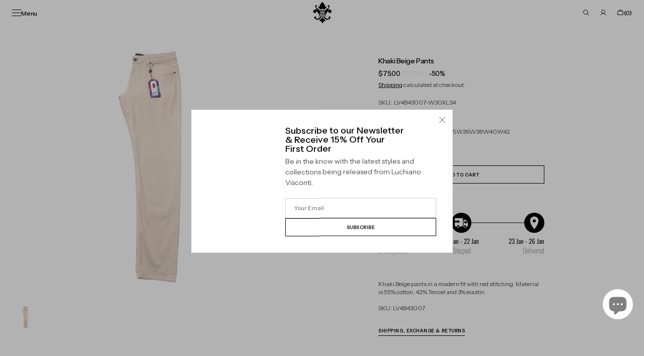

--- FILE ---
content_type: text/html; charset=utf-8
request_url: https://www.luchianovisconti.com/products/khaki-beige-pants
body_size: 79251
content:
<!doctype html>
<html class="no-js" lang="en" data-scheme="light" dir="ltr">
  <head>
    <meta charset="utf-8">
    <meta http-equiv="X-UA-Compatible" content="IE=edge">
    <meta name="viewport" content="width=device-width,initial-scale=1">
    <meta name="theme-color" content="">
    <link rel="canonical" href="https://www.luchianovisconti.com/products/khaki-beige-pants">
    <link rel="preconnect" href="https://cdn.shopify.com" crossorigin><link rel="icon" type="image/png" href="//www.luchianovisconti.com/cdn/shop/files/LuchianoVisconti-Logo-black_3.png?crop=center&height=32&v=1757451082&width=32"><link rel="preconnect" href="https://fonts.shopifycdn.com" crossorigin><title>Khaki Beige Pants</title>

    
      <meta name="description" content="Khaki Beige pants in a modern fit with red stitching. Material is 55% cotton, 42% Tencel and 3% elastin. SKU: LV4B43007">
    

    

<meta property="og:site_name" content="Luchiano Visconti Online">
<meta property="og:url" content="https://www.luchianovisconti.com/products/khaki-beige-pants">
<meta property="og:title" content="Khaki Beige Pants">
<meta property="og:type" content="product">
<meta property="og:description" content="Khaki Beige pants in a modern fit with red stitching. Material is 55% cotton, 42% Tencel and 3% elastin. SKU: LV4B43007"><meta property="og:image" content="http://www.luchianovisconti.com/cdn/shop/products/LV4B43007.jpg?v=1648058062">
  <meta property="og:image:secure_url" content="https://www.luchianovisconti.com/cdn/shop/products/LV4B43007.jpg?v=1648058062">
  <meta property="og:image:width" content="2190">
  <meta property="og:image:height" content="4308"><meta property="og:price:amount" content="75.00">
  <meta property="og:price:currency" content="USD"><meta name="twitter:card" content="summary_large_image">
<meta name="twitter:title" content="Khaki Beige Pants">
<meta name="twitter:description" content="Khaki Beige pants in a modern fit with red stitching. Material is 55% cotton, 42% Tencel and 3% elastin. SKU: LV4B43007">


    <script src="//www.luchianovisconti.com/cdn/shop/t/68/assets/constants.js?v=37383056447335370521765316490" defer="defer"></script>
    <script src="//www.luchianovisconti.com/cdn/shop/t/68/assets/pubsub.js?v=34180055027472970951765316491" defer="defer"></script>
    <script src="//www.luchianovisconti.com/cdn/shop/t/68/assets/global.js?v=165575480447705559341765316490" defer="defer"></script><script src="//www.luchianovisconti.com/cdn/shop/t/68/assets/quick-add.js?v=146548005023498117021765316491" defer="defer"></script>
      <script src="//www.luchianovisconti.com/cdn/shop/t/68/assets/product-form.js?v=160058906045576660171765316491" defer="defer"></script>
    

    <script>window.performance && window.performance.mark && window.performance.mark('shopify.content_for_header.start');</script><meta name="google-site-verification" content="JVdAI5ozPF2AnZT7M9h3Xa6ZQT2kN5Nbzg3GghsNNbY">
<meta name="facebook-domain-verification" content="8uz5lvzzl12wdzx5fxh4v56qn9fbaa">
<meta id="shopify-digital-wallet" name="shopify-digital-wallet" content="/50771591328/digital_wallets/dialog">
<meta name="shopify-checkout-api-token" content="1c82a00414c56f0026dc0b7008354c8d">
<meta id="in-context-paypal-metadata" data-shop-id="50771591328" data-venmo-supported="false" data-environment="production" data-locale="en_US" data-paypal-v4="true" data-currency="USD">
<link rel="alternate" type="application/json+oembed" href="https://www.luchianovisconti.com/products/khaki-beige-pants.oembed">
<script async="async" src="/checkouts/internal/preloads.js?locale=en-US"></script>
<link rel="preconnect" href="https://shop.app" crossorigin="anonymous">
<script async="async" src="https://shop.app/checkouts/internal/preloads.js?locale=en-US&shop_id=50771591328" crossorigin="anonymous"></script>
<script id="apple-pay-shop-capabilities" type="application/json">{"shopId":50771591328,"countryCode":"US","currencyCode":"USD","merchantCapabilities":["supports3DS"],"merchantId":"gid:\/\/shopify\/Shop\/50771591328","merchantName":"Luchiano Visconti Online","requiredBillingContactFields":["postalAddress","email"],"requiredShippingContactFields":["postalAddress","email"],"shippingType":"shipping","supportedNetworks":["visa","masterCard","amex","discover","elo","jcb"],"total":{"type":"pending","label":"Luchiano Visconti Online","amount":"1.00"},"shopifyPaymentsEnabled":true,"supportsSubscriptions":true}</script>
<script id="shopify-features" type="application/json">{"accessToken":"1c82a00414c56f0026dc0b7008354c8d","betas":["rich-media-storefront-analytics"],"domain":"www.luchianovisconti.com","predictiveSearch":true,"shopId":50771591328,"locale":"en"}</script>
<script>var Shopify = Shopify || {};
Shopify.shop = "luchiano-visconti-online.myshopify.com";
Shopify.locale = "en";
Shopify.currency = {"active":"USD","rate":"1.0"};
Shopify.country = "US";
Shopify.theme = {"name":"Updated copy of Madrid - V1.3.0","id":157332635867,"schema_name":"Madrid","schema_version":"1.3.0","theme_store_id":2870,"role":"main"};
Shopify.theme.handle = "null";
Shopify.theme.style = {"id":null,"handle":null};
Shopify.cdnHost = "www.luchianovisconti.com/cdn";
Shopify.routes = Shopify.routes || {};
Shopify.routes.root = "/";</script>
<script type="module">!function(o){(o.Shopify=o.Shopify||{}).modules=!0}(window);</script>
<script>!function(o){function n(){var o=[];function n(){o.push(Array.prototype.slice.apply(arguments))}return n.q=o,n}var t=o.Shopify=o.Shopify||{};t.loadFeatures=n(),t.autoloadFeatures=n()}(window);</script>
<script>
  window.ShopifyPay = window.ShopifyPay || {};
  window.ShopifyPay.apiHost = "shop.app\/pay";
  window.ShopifyPay.redirectState = null;
</script>
<script id="shop-js-analytics" type="application/json">{"pageType":"product"}</script>
<script defer="defer" async type="module" src="//www.luchianovisconti.com/cdn/shopifycloud/shop-js/modules/v2/client.init-shop-cart-sync_BApSsMSl.en.esm.js"></script>
<script defer="defer" async type="module" src="//www.luchianovisconti.com/cdn/shopifycloud/shop-js/modules/v2/chunk.common_CBoos6YZ.esm.js"></script>
<script type="module">
  await import("//www.luchianovisconti.com/cdn/shopifycloud/shop-js/modules/v2/client.init-shop-cart-sync_BApSsMSl.en.esm.js");
await import("//www.luchianovisconti.com/cdn/shopifycloud/shop-js/modules/v2/chunk.common_CBoos6YZ.esm.js");

  window.Shopify.SignInWithShop?.initShopCartSync?.({"fedCMEnabled":true,"windoidEnabled":true});

</script>
<script>
  window.Shopify = window.Shopify || {};
  if (!window.Shopify.featureAssets) window.Shopify.featureAssets = {};
  window.Shopify.featureAssets['shop-js'] = {"shop-cart-sync":["modules/v2/client.shop-cart-sync_DJczDl9f.en.esm.js","modules/v2/chunk.common_CBoos6YZ.esm.js"],"init-fed-cm":["modules/v2/client.init-fed-cm_BzwGC0Wi.en.esm.js","modules/v2/chunk.common_CBoos6YZ.esm.js"],"init-windoid":["modules/v2/client.init-windoid_BS26ThXS.en.esm.js","modules/v2/chunk.common_CBoos6YZ.esm.js"],"shop-cash-offers":["modules/v2/client.shop-cash-offers_DthCPNIO.en.esm.js","modules/v2/chunk.common_CBoos6YZ.esm.js","modules/v2/chunk.modal_Bu1hFZFC.esm.js"],"shop-button":["modules/v2/client.shop-button_D_JX508o.en.esm.js","modules/v2/chunk.common_CBoos6YZ.esm.js"],"init-shop-email-lookup-coordinator":["modules/v2/client.init-shop-email-lookup-coordinator_DFwWcvrS.en.esm.js","modules/v2/chunk.common_CBoos6YZ.esm.js"],"shop-toast-manager":["modules/v2/client.shop-toast-manager_tEhgP2F9.en.esm.js","modules/v2/chunk.common_CBoos6YZ.esm.js"],"shop-login-button":["modules/v2/client.shop-login-button_DwLgFT0K.en.esm.js","modules/v2/chunk.common_CBoos6YZ.esm.js","modules/v2/chunk.modal_Bu1hFZFC.esm.js"],"avatar":["modules/v2/client.avatar_BTnouDA3.en.esm.js"],"init-shop-cart-sync":["modules/v2/client.init-shop-cart-sync_BApSsMSl.en.esm.js","modules/v2/chunk.common_CBoos6YZ.esm.js"],"pay-button":["modules/v2/client.pay-button_BuNmcIr_.en.esm.js","modules/v2/chunk.common_CBoos6YZ.esm.js"],"init-shop-for-new-customer-accounts":["modules/v2/client.init-shop-for-new-customer-accounts_DrjXSI53.en.esm.js","modules/v2/client.shop-login-button_DwLgFT0K.en.esm.js","modules/v2/chunk.common_CBoos6YZ.esm.js","modules/v2/chunk.modal_Bu1hFZFC.esm.js"],"init-customer-accounts-sign-up":["modules/v2/client.init-customer-accounts-sign-up_TlVCiykN.en.esm.js","modules/v2/client.shop-login-button_DwLgFT0K.en.esm.js","modules/v2/chunk.common_CBoos6YZ.esm.js","modules/v2/chunk.modal_Bu1hFZFC.esm.js"],"shop-follow-button":["modules/v2/client.shop-follow-button_C5D3XtBb.en.esm.js","modules/v2/chunk.common_CBoos6YZ.esm.js","modules/v2/chunk.modal_Bu1hFZFC.esm.js"],"checkout-modal":["modules/v2/client.checkout-modal_8TC_1FUY.en.esm.js","modules/v2/chunk.common_CBoos6YZ.esm.js","modules/v2/chunk.modal_Bu1hFZFC.esm.js"],"init-customer-accounts":["modules/v2/client.init-customer-accounts_C0Oh2ljF.en.esm.js","modules/v2/client.shop-login-button_DwLgFT0K.en.esm.js","modules/v2/chunk.common_CBoos6YZ.esm.js","modules/v2/chunk.modal_Bu1hFZFC.esm.js"],"lead-capture":["modules/v2/client.lead-capture_Cq0gfm7I.en.esm.js","modules/v2/chunk.common_CBoos6YZ.esm.js","modules/v2/chunk.modal_Bu1hFZFC.esm.js"],"shop-login":["modules/v2/client.shop-login_BmtnoEUo.en.esm.js","modules/v2/chunk.common_CBoos6YZ.esm.js","modules/v2/chunk.modal_Bu1hFZFC.esm.js"],"payment-terms":["modules/v2/client.payment-terms_BHOWV7U_.en.esm.js","modules/v2/chunk.common_CBoos6YZ.esm.js","modules/v2/chunk.modal_Bu1hFZFC.esm.js"]};
</script>
<script>(function() {
  var isLoaded = false;
  function asyncLoad() {
    if (isLoaded) return;
    isLoaded = true;
    var urls = ["https:\/\/swymv3free-01.azureedge.net\/code\/swym-shopify.js?shop=luchiano-visconti-online.myshopify.com","https:\/\/cdn.nfcube.com\/instafeed-9cc122c3c52061d501571151493e6c6a.js?shop=luchiano-visconti-online.myshopify.com","https:\/\/admin.revenuehunt.com\/embed.js?shop=luchiano-visconti-online.myshopify.com","https:\/\/tools.luckyorange.com\/core\/lo.js?site-id=c410b027\u0026shop=luchiano-visconti-online.myshopify.com"];
    for (var i = 0; i < urls.length; i++) {
      var s = document.createElement('script');
      s.type = 'text/javascript';
      s.async = true;
      s.src = urls[i];
      var x = document.getElementsByTagName('script')[0];
      x.parentNode.insertBefore(s, x);
    }
  };
  if(window.attachEvent) {
    window.attachEvent('onload', asyncLoad);
  } else {
    window.addEventListener('load', asyncLoad, false);
  }
})();</script>
<script id="__st">var __st={"a":50771591328,"offset":-18000,"reqid":"590eeb3d-3b85-4e41-b76d-28d2fe9d4e59-1768899082","pageurl":"www.luchianovisconti.com\/products\/khaki-beige-pants","u":"bda92095b5de","p":"product","rtyp":"product","rid":7587364995291};</script>
<script>window.ShopifyPaypalV4VisibilityTracking = true;</script>
<script id="captcha-bootstrap">!function(){'use strict';const t='contact',e='account',n='new_comment',o=[[t,t],['blogs',n],['comments',n],[t,'customer']],c=[[e,'customer_login'],[e,'guest_login'],[e,'recover_customer_password'],[e,'create_customer']],r=t=>t.map((([t,e])=>`form[action*='/${t}']:not([data-nocaptcha='true']) input[name='form_type'][value='${e}']`)).join(','),a=t=>()=>t?[...document.querySelectorAll(t)].map((t=>t.form)):[];function s(){const t=[...o],e=r(t);return a(e)}const i='password',u='form_key',d=['recaptcha-v3-token','g-recaptcha-response','h-captcha-response',i],f=()=>{try{return window.sessionStorage}catch{return}},m='__shopify_v',_=t=>t.elements[u];function p(t,e,n=!1){try{const o=window.sessionStorage,c=JSON.parse(o.getItem(e)),{data:r}=function(t){const{data:e,action:n}=t;return t[m]||n?{data:e,action:n}:{data:t,action:n}}(c);for(const[e,n]of Object.entries(r))t.elements[e]&&(t.elements[e].value=n);n&&o.removeItem(e)}catch(o){console.error('form repopulation failed',{error:o})}}const l='form_type',E='cptcha';function T(t){t.dataset[E]=!0}const w=window,h=w.document,L='Shopify',v='ce_forms',y='captcha';let A=!1;((t,e)=>{const n=(g='f06e6c50-85a8-45c8-87d0-21a2b65856fe',I='https://cdn.shopify.com/shopifycloud/storefront-forms-hcaptcha/ce_storefront_forms_captcha_hcaptcha.v1.5.2.iife.js',D={infoText:'Protected by hCaptcha',privacyText:'Privacy',termsText:'Terms'},(t,e,n)=>{const o=w[L][v],c=o.bindForm;if(c)return c(t,g,e,D).then(n);var r;o.q.push([[t,g,e,D],n]),r=I,A||(h.body.append(Object.assign(h.createElement('script'),{id:'captcha-provider',async:!0,src:r})),A=!0)});var g,I,D;w[L]=w[L]||{},w[L][v]=w[L][v]||{},w[L][v].q=[],w[L][y]=w[L][y]||{},w[L][y].protect=function(t,e){n(t,void 0,e),T(t)},Object.freeze(w[L][y]),function(t,e,n,w,h,L){const[v,y,A,g]=function(t,e,n){const i=e?o:[],u=t?c:[],d=[...i,...u],f=r(d),m=r(i),_=r(d.filter((([t,e])=>n.includes(e))));return[a(f),a(m),a(_),s()]}(w,h,L),I=t=>{const e=t.target;return e instanceof HTMLFormElement?e:e&&e.form},D=t=>v().includes(t);t.addEventListener('submit',(t=>{const e=I(t);if(!e)return;const n=D(e)&&!e.dataset.hcaptchaBound&&!e.dataset.recaptchaBound,o=_(e),c=g().includes(e)&&(!o||!o.value);(n||c)&&t.preventDefault(),c&&!n&&(function(t){try{if(!f())return;!function(t){const e=f();if(!e)return;const n=_(t);if(!n)return;const o=n.value;o&&e.removeItem(o)}(t);const e=Array.from(Array(32),(()=>Math.random().toString(36)[2])).join('');!function(t,e){_(t)||t.append(Object.assign(document.createElement('input'),{type:'hidden',name:u})),t.elements[u].value=e}(t,e),function(t,e){const n=f();if(!n)return;const o=[...t.querySelectorAll(`input[type='${i}']`)].map((({name:t})=>t)),c=[...d,...o],r={};for(const[a,s]of new FormData(t).entries())c.includes(a)||(r[a]=s);n.setItem(e,JSON.stringify({[m]:1,action:t.action,data:r}))}(t,e)}catch(e){console.error('failed to persist form',e)}}(e),e.submit())}));const S=(t,e)=>{t&&!t.dataset[E]&&(n(t,e.some((e=>e===t))),T(t))};for(const o of['focusin','change'])t.addEventListener(o,(t=>{const e=I(t);D(e)&&S(e,y())}));const B=e.get('form_key'),M=e.get(l),P=B&&M;t.addEventListener('DOMContentLoaded',(()=>{const t=y();if(P)for(const e of t)e.elements[l].value===M&&p(e,B);[...new Set([...A(),...v().filter((t=>'true'===t.dataset.shopifyCaptcha))])].forEach((e=>S(e,t)))}))}(h,new URLSearchParams(w.location.search),n,t,e,['guest_login'])})(!0,!0)}();</script>
<script integrity="sha256-4kQ18oKyAcykRKYeNunJcIwy7WH5gtpwJnB7kiuLZ1E=" data-source-attribution="shopify.loadfeatures" defer="defer" src="//www.luchianovisconti.com/cdn/shopifycloud/storefront/assets/storefront/load_feature-a0a9edcb.js" crossorigin="anonymous"></script>
<script crossorigin="anonymous" defer="defer" src="//www.luchianovisconti.com/cdn/shopifycloud/storefront/assets/shopify_pay/storefront-65b4c6d7.js?v=20250812"></script>
<script data-source-attribution="shopify.dynamic_checkout.dynamic.init">var Shopify=Shopify||{};Shopify.PaymentButton=Shopify.PaymentButton||{isStorefrontPortableWallets:!0,init:function(){window.Shopify.PaymentButton.init=function(){};var t=document.createElement("script");t.src="https://www.luchianovisconti.com/cdn/shopifycloud/portable-wallets/latest/portable-wallets.en.js",t.type="module",document.head.appendChild(t)}};
</script>
<script data-source-attribution="shopify.dynamic_checkout.buyer_consent">
  function portableWalletsHideBuyerConsent(e){var t=document.getElementById("shopify-buyer-consent"),n=document.getElementById("shopify-subscription-policy-button");t&&n&&(t.classList.add("hidden"),t.setAttribute("aria-hidden","true"),n.removeEventListener("click",e))}function portableWalletsShowBuyerConsent(e){var t=document.getElementById("shopify-buyer-consent"),n=document.getElementById("shopify-subscription-policy-button");t&&n&&(t.classList.remove("hidden"),t.removeAttribute("aria-hidden"),n.addEventListener("click",e))}window.Shopify?.PaymentButton&&(window.Shopify.PaymentButton.hideBuyerConsent=portableWalletsHideBuyerConsent,window.Shopify.PaymentButton.showBuyerConsent=portableWalletsShowBuyerConsent);
</script>
<script data-source-attribution="shopify.dynamic_checkout.cart.bootstrap">document.addEventListener("DOMContentLoaded",(function(){function t(){return document.querySelector("shopify-accelerated-checkout-cart, shopify-accelerated-checkout")}if(t())Shopify.PaymentButton.init();else{new MutationObserver((function(e,n){t()&&(Shopify.PaymentButton.init(),n.disconnect())})).observe(document.body,{childList:!0,subtree:!0})}}));
</script>
<script id='scb4127' type='text/javascript' async='' src='https://www.luchianovisconti.com/cdn/shopifycloud/privacy-banner/storefront-banner.js'></script><link id="shopify-accelerated-checkout-styles" rel="stylesheet" media="screen" href="https://www.luchianovisconti.com/cdn/shopifycloud/portable-wallets/latest/accelerated-checkout-backwards-compat.css" crossorigin="anonymous">
<style id="shopify-accelerated-checkout-cart">
        #shopify-buyer-consent {
  margin-top: 1em;
  display: inline-block;
  width: 100%;
}

#shopify-buyer-consent.hidden {
  display: none;
}

#shopify-subscription-policy-button {
  background: none;
  border: none;
  padding: 0;
  text-decoration: underline;
  font-size: inherit;
  cursor: pointer;
}

#shopify-subscription-policy-button::before {
  box-shadow: none;
}

      </style>
<script id="sections-script" data-sections="main-product,header" defer="defer" src="//www.luchianovisconti.com/cdn/shop/t/68/compiled_assets/scripts.js?v=8964"></script>
<script>window.performance && window.performance.mark && window.performance.mark('shopify.content_for_header.end');</script>

    <style data-shopify>
          @font-face {
  font-family: "Instrument Sans";
  font-weight: 500;
  font-style: normal;
  font-display: swap;
  src: url("//www.luchianovisconti.com/cdn/fonts/instrument_sans/instrumentsans_n5.1ce463e1cc056566f977610764d93d4704464858.woff2") format("woff2"),
       url("//www.luchianovisconti.com/cdn/fonts/instrument_sans/instrumentsans_n5.9079eb7bba230c9d8d8d3a7d101aa9d9f40b6d14.woff") format("woff");
}

          @font-face {
  font-family: "Instrument Sans";
  font-weight: 500;
  font-style: normal;
  font-display: swap;
  src: url("//www.luchianovisconti.com/cdn/fonts/instrument_sans/instrumentsans_n5.1ce463e1cc056566f977610764d93d4704464858.woff2") format("woff2"),
       url("//www.luchianovisconti.com/cdn/fonts/instrument_sans/instrumentsans_n5.9079eb7bba230c9d8d8d3a7d101aa9d9f40b6d14.woff") format("woff");
}

          @font-face {
  font-family: "Instrument Sans";
  font-weight: 400;
  font-style: normal;
  font-display: swap;
  src: url("//www.luchianovisconti.com/cdn/fonts/instrument_sans/instrumentsans_n4.db86542ae5e1596dbdb28c279ae6c2086c4c5bfa.woff2") format("woff2"),
       url("//www.luchianovisconti.com/cdn/fonts/instrument_sans/instrumentsans_n4.510f1b081e58d08c30978f465518799851ef6d8b.woff") format("woff");
}

          @font-face {
  font-family: "Instrument Sans";
  font-weight: 400;
  font-style: normal;
  font-display: swap;
  src: url("//www.luchianovisconti.com/cdn/fonts/instrument_sans/instrumentsans_n4.db86542ae5e1596dbdb28c279ae6c2086c4c5bfa.woff2") format("woff2"),
       url("//www.luchianovisconti.com/cdn/fonts/instrument_sans/instrumentsans_n4.510f1b081e58d08c30978f465518799851ef6d8b.woff") format("woff");
}

          @font-face {
  font-family: "Instrument Sans";
  font-weight: 600;
  font-style: normal;
  font-display: swap;
  src: url("//www.luchianovisconti.com/cdn/fonts/instrument_sans/instrumentsans_n6.27dc66245013a6f7f317d383a3cc9a0c347fb42d.woff2") format("woff2"),
       url("//www.luchianovisconti.com/cdn/fonts/instrument_sans/instrumentsans_n6.1a71efbeeb140ec495af80aad612ad55e19e6d0e.woff") format("woff");
}

          @font-face {
  font-family: "Instrument Sans";
  font-weight: 600;
  font-style: normal;
  font-display: swap;
  src: url("//www.luchianovisconti.com/cdn/fonts/instrument_sans/instrumentsans_n6.27dc66245013a6f7f317d383a3cc9a0c347fb42d.woff2") format("woff2"),
       url("//www.luchianovisconti.com/cdn/fonts/instrument_sans/instrumentsans_n6.1a71efbeeb140ec495af80aad612ad55e19e6d0e.woff") format("woff");
}

          @font-face {
  font-family: "Instrument Sans";
  font-weight: 500;
  font-style: normal;
  font-display: swap;
  src: url("//www.luchianovisconti.com/cdn/fonts/instrument_sans/instrumentsans_n5.1ce463e1cc056566f977610764d93d4704464858.woff2") format("woff2"),
       url("//www.luchianovisconti.com/cdn/fonts/instrument_sans/instrumentsans_n5.9079eb7bba230c9d8d8d3a7d101aa9d9f40b6d14.woff") format("woff");
}

          @font-face {
  font-family: "Instrument Sans";
  font-weight: 400;
  font-style: normal;
  font-display: swap;
  src: url("//www.luchianovisconti.com/cdn/fonts/instrument_sans/instrumentsans_n4.db86542ae5e1596dbdb28c279ae6c2086c4c5bfa.woff2") format("woff2"),
       url("//www.luchianovisconti.com/cdn/fonts/instrument_sans/instrumentsans_n4.510f1b081e58d08c30978f465518799851ef6d8b.woff") format("woff");
}

          @font-face {
  font-family: "Instrument Sans";
  font-weight: 400;
  font-style: normal;
  font-display: swap;
  src: url("//www.luchianovisconti.com/cdn/fonts/instrument_sans/instrumentsans_n4.db86542ae5e1596dbdb28c279ae6c2086c4c5bfa.woff2") format("woff2"),
       url("//www.luchianovisconti.com/cdn/fonts/instrument_sans/instrumentsans_n4.510f1b081e58d08c30978f465518799851ef6d8b.woff") format("woff");
}

          @font-face {
  font-family: "Instrument Sans";
  font-weight: 400;
  font-style: normal;
  font-display: swap;
  src: url("//www.luchianovisconti.com/cdn/fonts/instrument_sans/instrumentsans_n4.db86542ae5e1596dbdb28c279ae6c2086c4c5bfa.woff2") format("woff2"),
       url("//www.luchianovisconti.com/cdn/fonts/instrument_sans/instrumentsans_n4.510f1b081e58d08c30978f465518799851ef6d8b.woff") format("woff");
}

          
          @font-face {
  font-family: "Instrument Sans";
  font-weight: 400;
  font-style: normal;
  font-display: swap;
  src: url("//www.luchianovisconti.com/cdn/fonts/instrument_sans/instrumentsans_n4.db86542ae5e1596dbdb28c279ae6c2086c4c5bfa.woff2") format("woff2"),
       url("//www.luchianovisconti.com/cdn/fonts/instrument_sans/instrumentsans_n4.510f1b081e58d08c30978f465518799851ef6d8b.woff") format("woff");
}

          @font-face {
  font-family: "Instrument Sans";
  font-weight: 500;
  font-style: normal;
  font-display: swap;
  src: url("//www.luchianovisconti.com/cdn/fonts/instrument_sans/instrumentsans_n5.1ce463e1cc056566f977610764d93d4704464858.woff2") format("woff2"),
       url("//www.luchianovisconti.com/cdn/fonts/instrument_sans/instrumentsans_n5.9079eb7bba230c9d8d8d3a7d101aa9d9f40b6d14.woff") format("woff");
}

          @font-face {
  font-family: "Instrument Sans";
  font-weight: 700;
  font-style: normal;
  font-display: swap;
  src: url("//www.luchianovisconti.com/cdn/fonts/instrument_sans/instrumentsans_n7.e4ad9032e203f9a0977786c356573ced65a7419a.woff2") format("woff2"),
       url("//www.luchianovisconti.com/cdn/fonts/instrument_sans/instrumentsans_n7.b9e40f166fb7639074ba34738101a9d2990bb41a.woff") format("woff");
}

          @font-face {
  font-family: "Instrument Sans";
  font-weight: 400;
  font-style: italic;
  font-display: swap;
  src: url("//www.luchianovisconti.com/cdn/fonts/instrument_sans/instrumentsans_i4.028d3c3cd8d085648c808ceb20cd2fd1eb3560e5.woff2") format("woff2"),
       url("//www.luchianovisconti.com/cdn/fonts/instrument_sans/instrumentsans_i4.7e90d82df8dee29a99237cd19cc529d2206706a2.woff") format("woff");
}

          @font-face {
  font-family: "Instrument Sans";
  font-weight: 500;
  font-style: italic;
  font-display: swap;
  src: url("//www.luchianovisconti.com/cdn/fonts/instrument_sans/instrumentsans_i5.d2033775d4997e4dcd0d47ebdd5234b5c14e3f53.woff2") format("woff2"),
       url("//www.luchianovisconti.com/cdn/fonts/instrument_sans/instrumentsans_i5.8e3cfa86b65acf809ce72bc4f9b58f185ef6b8c7.woff") format("woff");
}

          @font-face {
  font-family: "Instrument Sans";
  font-weight: 700;
  font-style: italic;
  font-display: swap;
  src: url("//www.luchianovisconti.com/cdn/fonts/instrument_sans/instrumentsans_i7.d6063bb5d8f9cbf96eace9e8801697c54f363c6a.woff2") format("woff2"),
       url("//www.luchianovisconti.com/cdn/fonts/instrument_sans/instrumentsans_i7.ce33afe63f8198a3ac4261b826b560103542cd36.woff") format("woff");
}


          
        :root,
          	[data-scheme=light] .color-background-1 {
          		--color-background: 255,255,255;
              --color-background-secondary: 245,245,245;
          		
          			--gradient-background: #ffffff;
          		
          		--color-foreground: 0, 0, 0;
          		--color-foreground-secondary: 77, 77, 77;
          		--color-foreground-title: 0, 0, 0;

          		--color-button-text: 249, 249, 249;
          		--color-button-text-hover: 249, 249, 249;
          		--color-button: 0, 0, 0;
          		--color-button-hover: 40, 40, 40;

          		--color-button-secondary: 235, 235, 235;
          		--color-button-secondary-hover: 238, 238, 238;
          		--color-button-secondary-text: 0, 0, 0;
          		--color-button-secondary-text-hover: 0, 0, 0;

          		--color-button-tertiary-text: 0, 0, 0;
          		--color-button-tertiary-text-hover: 255, 255, 255;
          		--color-button-tertiary: 0, 0, 0;
          		--color-button-tertiary-hover: 0, 0, 0;

          		--color-overlay: 0, 0, 0;
          		--color-border-input: 204, 204, 204;
          		--color-border-input-hover: 128, 128, 128;
          		--color-background-input: 255, 255, 255;
          		--color-border: 225, 225, 225;
          	}
          	@media (prefers-color-scheme: light) {
        	:root,
          		[data-scheme=auto] .color-background-1 {
          			--color-background: 255,255,255;
                --color-background-secondaryu: 245,245,245;
          			
          				--gradient-background: #ffffff;
          			
          			--color-foreground: 0, 0, 0;
          			--color-foreground-secondary: 77, 77, 77;
          			--color-foreground-title: 0, 0, 0;

          			--color-button-text: 249, 249, 249;
          			--color-button-text-hover: 249, 249, 249;
          			--color-button: 0, 0, 0;
          			--color-button-hover: 40, 40, 40;

          			--color-button-secondary: 235, 235, 235;
          			--color-button-secondary-hover: 238, 238, 238;
          			--color-button-secondary-text: 0, 0, 0;
          			--color-button-secondary-text-hover: 0, 0, 0;

          			--color-button-tertiary-text: 0, 0, 0;
          			--color-button-tertiary-text-hover: 255, 255, 255;
          			--color-button-tertiary: 0, 0, 0;
          			--color-button-tertiary-hover: 0, 0, 0;

          			--color-overlay: 0, 0, 0;
          			--color-border-input: 204, 204, 204;
          			--color-border-input-hover: 128, 128, 128;
          			--color-background-input: 255, 255, 255;
          			--color-border: 225, 225, 225;
          		}
          	}
          
        
          	[data-scheme=light] .color-background-2 {
          		--color-background: 40,40,40;
              --color-background-secondary: 31,31,31;
          		
          			--gradient-background: #282828;
          		
          		--color-foreground: 255, 255, 255;
          		--color-foreground-secondary: 169, 169, 169;
          		--color-foreground-title: 255, 255, 255;

          		--color-button-text: 0, 0, 0;
          		--color-button-text-hover: 0, 0, 0;
          		--color-button: 255, 255, 255;
          		--color-button-hover: 238, 238, 238;

          		--color-button-secondary: 0, 0, 0;
          		--color-button-secondary-hover: 40, 40, 40;
          		--color-button-secondary-text: 255, 255, 255;
          		--color-button-secondary-text-hover: 255, 255, 255;

          		--color-button-tertiary-text: 255, 255, 255;
          		--color-button-tertiary-text-hover: 0, 0, 0;
          		--color-button-tertiary: 255, 255, 255;
          		--color-button-tertiary-hover: 255, 255, 255;

          		--color-overlay: 0, 0, 0;
          		--color-border-input: 62, 62, 62;
          		--color-border-input-hover: 62, 62, 62;
          		--color-background-input: 53, 53, 53;
          		--color-border: 222, 217, 212;
          	}
          	@media (prefers-color-scheme: light) {
        	
          		[data-scheme=auto] .color-background-2 {
          			--color-background: 40,40,40;
                --color-background-secondaryu: 31,31,31;
          			
          				--gradient-background: #282828;
          			
          			--color-foreground: 255, 255, 255;
          			--color-foreground-secondary: 169, 169, 169;
          			--color-foreground-title: 255, 255, 255;

          			--color-button-text: 0, 0, 0;
          			--color-button-text-hover: 0, 0, 0;
          			--color-button: 255, 255, 255;
          			--color-button-hover: 238, 238, 238;

          			--color-button-secondary: 0, 0, 0;
          			--color-button-secondary-hover: 40, 40, 40;
          			--color-button-secondary-text: 255, 255, 255;
          			--color-button-secondary-text-hover: 255, 255, 255;

          			--color-button-tertiary-text: 255, 255, 255;
          			--color-button-tertiary-text-hover: 0, 0, 0;
          			--color-button-tertiary: 255, 255, 255;
          			--color-button-tertiary-hover: 255, 255, 255;

          			--color-overlay: 0, 0, 0;
          			--color-border-input: 62, 62, 62;
          			--color-border-input-hover: 62, 62, 62;
          			--color-background-input: 53, 53, 53;
          			--color-border: 222, 217, 212;
          		}
          	}
          

          body, .color-background-1, .color-background-2 {
          color: rgba(var(--color-foreground));
          /*background-color: rgb(var(--color-background));*/
          background: rgb(var(--color-background));
	        background: var(--gradient-background);
          background-attachment: fixed;
          }

          :root {
          	--announcement-height: 0px;
          	--header-height: 0px;
          	--breadcrumbs-height: 0px;

          	--spaced-section: 5rem;
						
						--border-radius-media: 0px;

          	--font-body-family: "Instrument Sans", sans-serif;
          	--font-body-style: normal;
          	--font-body-weight: 400;

          	--font-body-scale: 1.4;
          	--font-body-second-scale: 1.2;
          	--font-body-line-height: 1.5;

          	--font-heading-family: "Instrument Sans", sans-serif;
          	--font-heading-style: normal;
          	--font-heading-weight: 500;
          	--font-heading-letter-spacing: 0em;
          	--font-heading-line-height: 1;

          	--font-subtitle-family: "Instrument Sans", sans-serif;
          	--font-subtitle-style: normal;
          	--font-subtitle-weight: 600;
          	--font-subtitle-text-transform: none;
          	--font-subtitle-scale: 1.34;

          	--font-heading-h1-scale: 1.0;
          	--font-heading-h2-scale: 1.0;
          	--font-heading-h3-scale: 1.0;

          	--font-heading-card-family: "Instrument Sans", sans-serif;
          	--font-heading-card-style: normal;
          	--font-heading-card-weight: 500;
          	--font-text-card-family: "Instrument Sans", sans-serif;
          	--font-text-card-style: normal;
          	--font-text-card-weight: 400;
          	--font-heading-card-letter-spacing: -0.2em;


          	--font-heading-card-scale: 1.09;
          	--font-text-card-scale: 1.4;

          	--font-button-family: "Instrument Sans", sans-serif;
          	--font-button-style: normal;
          	--font-button-weight: 600;
          	--font-button-text-transform: uppercase;
          	--font-button-scale: 1.0;

          	--font-button-family: "Instrument Sans", sans-serif;
          	--font-button-style: normal;
          	--font-button-weight: 600;
          	--font-button-text-transform: uppercase;
          	--font-button-letter-spacing: 0.6em;
          	--font-subtitle-letter-spacing: -0.2em;

          	--font-header-menu-family: "Instrument Sans", sans-serif;
          	--font-header-menu-style: normal;
          	--font-header-menu-weight: 500;
          	--font-header-menu-scale: 1.34;
          	--font-header-menu-letter-spacing: -0.2em;
          	--font-header-menu-text-transform: none;

          	--font-footer-menu-family: "Instrument Sans", sans-serif;
          	--font-footer-menu-style: normal;
          	--font-footer-menu-weight: 400;
            --font-footer-menu-scale: 1.34;
            --font-footer-menu-letter-spacing: -0.2em;
          	--font-footer-menu-text-transform: none;

          	--font-popups-heading-family: "Instrument Sans", sans-serif;
            --font-popups-heading-style: normal;
            --font-popups-heading-weight: 400;
            --font-popups-text-family: "Instrument Sans", sans-serif;
            --font-popups-text-style: normal;
            --font-popups-text-weight: 400;
            --font-popup-heading-scale: 1.23;
            --font-popup-desc-scale: 1.0;
            --font-popup-text-scale: 1.07;
            --font-notification-heading-scale: 1.0;
            --font-notification-text-scale: 1.0;

          	--border-radius-button: 0px;
          	--payment-terms-background-color: ;
          	--color-card-price-new: 0, 0, 0;
          	--color-card-price-old: 238, 238, 238;
            --color-badge-sale-background: 255, 255, 255;
		      	--color-badge-sale-text: 210, 29, 29;
            --color-badge-soldout-background: 128, 128, 128;
            --color-badge-soldout-text: 0, 0, 0;
            --color-badge-custom-background: 255, 255, 255;
            --color-badge-custom-text: 0, 0, 0;
            --color-product-card-slider-control: 0, 0, 0;
          }

          @media screen and (min-width: 990px) {
          	:root {
          		--spaced-section: 16rem;
          	}
          }

          *,
          *::before,
          *::after {
            box-sizing: inherit;
          }

          html {
            box-sizing: border-box;
            font-size: 10px;
            height: 100%;
          }

          body {
            position: relative;
            display: grid;
            grid-template-rows: auto auto 1fr auto;
            grid-template-columns: 100%;
            min-height: 100%;
            margin: 0;
            font-size: calc(var(--font-body-scale) * 1rem);
            line-height: var(--font-body-line-height);
            font-family: var(--font-body-family);
            font-style: var(--font-body-style);
            font-weight: var(--font-body-weight);
            overflow-x: hidden;
          }
          
    </style>
    <style data-shopify>
  
  [data-scheme=dark] .color-background-1 {
  	--color-background: 31, 31, 31;
  	--color-overlay: 0, 0, 0;
  	--gradient-background: rgb(31, 31, 31);
  	--color-foreground: 255, 255, 255;
  	--color-foreground-secondary: 169, 169, 169;
  	--color-foreground-title: 255, 255, 255;
  	--color-border-input: 53, 53, 53;
  	--color-border-input-hover: 80, 80, 80;
  	--color-background-input: 31, 31, 31;
  	--color-border: 90, 90, 90;
  	--color-announcement-bar: 0, 0, 0;
  	--color-announcement-bar-background-1: 0, 0, 0;
  	--color-link: 255, 255, 255;
  	--alpha-link: 0.5;
  	--color-button: 53, 53, 53;
  	--color-button-hover: 0, 0, 0;
  	--color-button-text: 255, 255, 255;
  	--color-button-text-hover: 255, 255, 255;
  	--color-button-secondary: 53, 53, 53;
  	--color-button-secondary-hover: 0, 0, 0;
  	--color-button-secondary-text: 255, 255, 255;
  	--color-button-secondary-text-hover: 255, 255, 255;
  	--color-button-tertiary: 255, 255, 255;
  	--color-button-tertiary-hover: 255, 255, 255;
  	--color-button-tertiary-text: 255, 255, 255;
  	--color-button-tertiary-text-hover: 0, 0, 0;
  	--alpha-button-background: 1;
  	--alpha-button-border: 1;
  	--color-social: 255, 255, 255;
  	--color-placeholder-input: 255, 255, 255;
  	--color-card-price-new: 255, 255, 255;
  	--color-card-price-old: 169, 169, 169;
  	--color-error-background: 0, 0, 0;
  	--color-title-text: 255, 255, 255;

		.product-popup-modal__content, 
		.drawer__inner, 
		.drawer .cart-item .quantity,
		#search-modal .search__content,
		#search-modal .search__input,
		#account-modal .account__content,
		.burger-menu__wrapper,
		.burger-menu__header,
		.burger-menu__submenu-inner,
		.banner-popup-modal__content,
		.quick-add-modal__content,
		.quick-add-modal .product__outer,
		.product__badge .badge
		{
			background: #2a2a2a;
		}

		.product-form__controls-group label.variant-swatch:hover,
		.product-form__controls-group input:checked:not(.disabled)+label.variant-swatch{
			border-color: #626262;
		}
  }
  @media (prefers-color-scheme: dark) {
  	[data-scheme=auto] .color-background-1 {
  		--color-background: 31, 31, 31;
  		--gradient-background: rgb(31, 31, 31);
  		--color-overlay: 0, 0, 0;
  		--color-foreground: 255, 255, 255;
  		--color-foreground-secondary: 169, 169, 169;
  		--color-foreground-title: 255, 255, 255;
  		--color-border-input: 53, 53, 53;
  		--color-border-input-hover: 10, 10, 10;
  		--color-background-input: 31, 31, 31;
  		--color-border: 90, 90, 90;
  		--color-announcement-bar: 0, 0, 0;
  		--color-announcement-bar-background-1: 0, 0, 0;
  		--color-link: 255, 255, 255;
  		--alpha-link: 0.5;
  		--color-button: 53, 53, 53;
  		--color-button-hover: 0, 0, 0;
  		--color-button-text: 255, 255, 255;
  		--color-button-text-hover: 255, 255, 255;
  		--color-button-secondary: 53, 53, 53;
  		--color-button-secondary-hover: 0, 0, 0;
  		--color-button-secondary-text: 255, 255, 255;
  		--color-button-secondary-text-hover: 255, 255, 255;
  		--color-button-tertiary: 255, 255, 255;
  		--color-button-tertiary-hover: 255, 255, 255;
  		--color-button-tertiary-text: 255, 255, 255;
  		--color-button-tertiary-text-hover: 0, 0, 0;
  		--alpha-button-background: 1;
  		--alpha-button-border: 1;
  		--color-social: 255, 255, 255;
  		--color-placeholder-input: 255, 255, 255;
  		--color-card-price-new: 255, 255, 255;
  		--color-card-price-old: 169, 169, 169;
  		--color-error-background: 0, 0, 0;
  		--color-title-text: 255, 255, 255;

			.product-popup-modal__content, 
			.drawer__inner, 
			.drawer .cart-item .quantity,
			#search-modal .search__content,
			#search-modal .search__input,
			#account-modal .account__content,
			.burger-menu__wrapper,
			.burger-menu__header,
			.burger-menu__submenu-inner,
			.banner-popup-modal__content,
			.quick-add-modal__content,
			.quick-add-modal .product__outer,
			.product__badge .badge
			{
				background: #2a2a2a;
			}

			.product-form__controls-group label.variant-swatch:hover,
			.product-form__controls-group input:checked:not(.disabled)+label.variant-swatch{
				border-color: #626262;
			}
  	}
  }
  
  [data-scheme=dark] .color-background-2 {
  	--color-background: 31, 31, 31;
  	--color-overlay: 0, 0, 0;
  	--gradient-background: rgb(31, 31, 31);
  	--color-foreground: 255, 255, 255;
  	--color-foreground-secondary: 169, 169, 169;
  	--color-foreground-title: 255, 255, 255;
  	--color-border-input: 53, 53, 53;
  	--color-border-input-hover: 80, 80, 80;
  	--color-background-input: 31, 31, 31;
  	--color-border: 90, 90, 90;
  	--color-announcement-bar: 0, 0, 0;
  	--color-announcement-bar-background-1: 0, 0, 0;
  	--color-link: 255, 255, 255;
  	--alpha-link: 0.5;
  	--color-button: 53, 53, 53;
  	--color-button-hover: 0, 0, 0;
  	--color-button-text: 255, 255, 255;
  	--color-button-text-hover: 255, 255, 255;
  	--color-button-secondary: 53, 53, 53;
  	--color-button-secondary-hover: 0, 0, 0;
  	--color-button-secondary-text: 255, 255, 255;
  	--color-button-secondary-text-hover: 255, 255, 255;
  	--color-button-tertiary: 255, 255, 255;
  	--color-button-tertiary-hover: 255, 255, 255;
  	--color-button-tertiary-text: 255, 255, 255;
  	--color-button-tertiary-text-hover: 0, 0, 0;
  	--alpha-button-background: 1;
  	--alpha-button-border: 1;
  	--color-social: 255, 255, 255;
  	--color-placeholder-input: 255, 255, 255;
  	--color-card-price-new: 255, 255, 255;
  	--color-card-price-old: 169, 169, 169;
  	--color-error-background: 0, 0, 0;
  	--color-title-text: 255, 255, 255;

		.product-popup-modal__content, 
		.drawer__inner, 
		.drawer .cart-item .quantity,
		#search-modal .search__content,
		#search-modal .search__input,
		#account-modal .account__content,
		.burger-menu__wrapper,
		.burger-menu__header,
		.burger-menu__submenu-inner,
		.banner-popup-modal__content,
		.quick-add-modal__content,
		.quick-add-modal .product__outer,
		.product__badge .badge
		{
			background: #2a2a2a;
		}

		.product-form__controls-group label.variant-swatch:hover,
		.product-form__controls-group input:checked:not(.disabled)+label.variant-swatch{
			border-color: #626262;
		}
  }
  @media (prefers-color-scheme: dark) {
  	[data-scheme=auto] .color-background-2 {
  		--color-background: 31, 31, 31;
  		--gradient-background: rgb(31, 31, 31);
  		--color-overlay: 0, 0, 0;
  		--color-foreground: 255, 255, 255;
  		--color-foreground-secondary: 169, 169, 169;
  		--color-foreground-title: 255, 255, 255;
  		--color-border-input: 53, 53, 53;
  		--color-border-input-hover: 10, 10, 10;
  		--color-background-input: 31, 31, 31;
  		--color-border: 90, 90, 90;
  		--color-announcement-bar: 0, 0, 0;
  		--color-announcement-bar-background-1: 0, 0, 0;
  		--color-link: 255, 255, 255;
  		--alpha-link: 0.5;
  		--color-button: 53, 53, 53;
  		--color-button-hover: 0, 0, 0;
  		--color-button-text: 255, 255, 255;
  		--color-button-text-hover: 255, 255, 255;
  		--color-button-secondary: 53, 53, 53;
  		--color-button-secondary-hover: 0, 0, 0;
  		--color-button-secondary-text: 255, 255, 255;
  		--color-button-secondary-text-hover: 255, 255, 255;
  		--color-button-tertiary: 255, 255, 255;
  		--color-button-tertiary-hover: 255, 255, 255;
  		--color-button-tertiary-text: 255, 255, 255;
  		--color-button-tertiary-text-hover: 0, 0, 0;
  		--alpha-button-background: 1;
  		--alpha-button-border: 1;
  		--color-social: 255, 255, 255;
  		--color-placeholder-input: 255, 255, 255;
  		--color-card-price-new: 255, 255, 255;
  		--color-card-price-old: 169, 169, 169;
  		--color-error-background: 0, 0, 0;
  		--color-title-text: 255, 255, 255;

			.product-popup-modal__content, 
			.drawer__inner, 
			.drawer .cart-item .quantity,
			#search-modal .search__content,
			#search-modal .search__input,
			#account-modal .account__content,
			.burger-menu__wrapper,
			.burger-menu__header,
			.burger-menu__submenu-inner,
			.banner-popup-modal__content,
			.quick-add-modal__content,
			.quick-add-modal .product__outer,
			.product__badge .badge
			{
				background: #2a2a2a;
			}

			.product-form__controls-group label.variant-swatch:hover,
			.product-form__controls-group input:checked:not(.disabled)+label.variant-swatch{
				border-color: #626262;
			}
  	}
  }
  
  [data-scheme=dark] {
  	--color-background: 31, 31, 31;
  	--color-background-secondary: 40, 40, 40;
  	--gradient-background: rgb(31, 31, 31);
  	--color-overlay: 0, 0, 0;
  	--color-foreground: 255, 255, 255;
  	--color-foreground-secondary: 169, 169, 169;
  	--color-foreground-title: 255, 255, 255;
  	--color-border-input: 53, 53, 53;
		--color-border-input-hover: 80, 80, 80;
		--color-background-input: 31, 31, 31;
  	--color-border: 90, 90, 90;
  	--color-announcement-bar: 0, 0, 0;
  	--color-announcement-bar-background-1: 0, 0, 0;
  	--color-link: 255, 255, 255;
  	--alpha-link: 0.5;
  	--color-button: 53, 53, 53;
  	--color-button-hover: 0, 0, 0;
  	--color-button-text: 255, 255, 255;
  	--color-button-text-hover: 255, 255, 255;
  	--color-button-secondary: 53, 53, 53;
  	--color-button-secondary-hover: 0, 0, 0;
  	--color-button-secondary-text: 255, 255, 255;
  	--color-button-secondary-text-hover: 255, 255, 255;
  	--color-button-tertiary: 255, 255, 255;
  	--color-button-tertiary-hover: 255, 255, 255;
  	--color-button-tertiary-text: 255, 255, 255;
  	--color-button-tertiary-text-hover: 0, 0, 0;
  	--alpha-button-background: 1;
  	--alpha-button-border: 1;
  	--color-social: 255, 255, 255;
  	--color-placeholder-input: 255, 255, 255;
  	--color-card-price-new: 255, 255, 255;
  	--color-card-price-old: 169, 169, 169;
  	--color-error-background: 0, 0, 0;
  	--color-title-text: 255, 255, 255;

  	.color-background-1 {
  		--color-background: 31, 31, 31;
   	}
  	.color-background-2 {
  		--color-background: 40, 40, 40;
  		--gradient-background: rgb(40, 40, 40);
  	}

		.product-popup-modal__content, 
		.drawer__inner, 
		.drawer .cart-item .quantity,
		#search-modal .search__content,
		#search-modal .search__input,
		#account-modal .account__content,
		.burger-menu__wrapper,
		.burger-menu__header,
		.burger-menu__submenu-inner,
		.banner-popup-modal__content,
		.quick-add-modal__content,
		.quick-add-modal .product__outer,
		.product__badge .badge
		{
			background: #2a2a2a;
		}

		.product-form__controls-group label.variant-swatch:hover,
		.product-form__controls-group input:checked:not(.disabled)+label.variant-swatch{
			border-color: #626262;
		}
  }
  @media (prefers-color-scheme: dark) {
  	[data-scheme=auto] {
  		--color-background: 31, 31, 31;
  		--color-background-secondary: 40, 40, 40;
  		--gradient-background: rgb(31, 31, 31);
  		--color-overlay: 0, 0, 0;
  		--color-foreground: 255, 255, 255;
  		--color-foreground-secondary: 169, 169, 169;
  		--color-foreground-title: 255, 255, 255;
  		--color-border-input: 53, 53, 53;
  		--color-border-input-hover: 10, 10, 10;
  		--color-background-input: 31, 31, 31;
  		--color-border: 90, 90, 90;
  		--color-announcement-bar: 0, 0, 0;
  		--color-announcement-bar-background-1: 0, 0, 0;
  		--color-link: 255, 255, 255;
  		--alpha-link: 0.5;
  		--color-button: 53, 53, 53;
  		--color-button-hover: 0, 0, 0;
  		--color-button-text: 255, 255, 255;
  		--color-button-text-hover: 255, 255, 255;
  		--color-button-secondary: 53, 53, 53;
  		--color-button-secondary-hover: 0, 0, 0;
  		--color-button-secondary-text: 255, 255, 255;
  		--color-button-secondary-text-hover: 255, 255, 255;
  		--color-button-tertiary: 255, 255, 255;
  		--color-button-tertiary-hover: 255, 255, 255;
  		--color-button-tertiary-text: 255, 255, 255;
  		--color-button-tertiary-text-hover: 0, 0, 0;
  		--alpha-button-background: 1;
  		--alpha-button-border: 1;
  		--color-social: 255, 255, 255;
  		--color-placeholder-input: 255, 255, 255;
  		--color-card-price-new: 255, 255, 255;
  		--color-card-price-old: 169, 169, 169;
  		--color-error-background: 0, 0, 0;
  		--color-title-text: 255, 255, 255;

  		.color-background-1 {
  			--color-background: 31, 31, 31;
  		}
  		.color-background-2 {
  			--color-background: 40, 40, 40;
  			--gradient-background: rgb(40, 40, 40);
  		}

			.product-popup-modal__content, 
			.drawer__inner, 
			.drawer .cart-item .quantity,
			#search-modal .search__content,
			#search-modal .search__input,
			#account-modal .account__content,
			.burger-menu__wrapper,
			.burger-menu__header,
			.burger-menu__submenu-inner,
			.banner-popup-modal__content,
			.quick-add-modal__content,
			.quick-add-modal .product__outer,
			.product__badge .badge
			{
				background: #2a2a2a;
			}

			.product-form__controls-group label.variant-swatch:hover,
			.product-form__controls-group input:checked:not(.disabled)+label.variant-swatch{
				border-color: #626262;
			}
  	}
  }
</style>

    <link href="//www.luchianovisconti.com/cdn/shop/t/68/assets/swiper-bundle.min.css?v=10773525569039877401765316491" rel="stylesheet" type="text/css" media="all" />
    <link href="//www.luchianovisconti.com/cdn/shop/t/68/assets/base.css?v=88922277492322371771765316490" rel="stylesheet" type="text/css" media="all" /><link href="//www.luchianovisconti.com/cdn/shop/t/68/assets/section-reviews.css?v=141889312181886721001765316491" rel="stylesheet" type="text/css" media="all" /><link
        rel="stylesheet"
        href="//www.luchianovisconti.com/cdn/shop/t/68/assets/component-predictive-search.css?v=144246773441862421381765316490"
        media="print"
        onload="this.media='all'"
      ><link rel="stylesheet" href="//www.luchianovisconti.com/cdn/shop/t/68/assets/component-deferred-media.css?v=68707802736351725321765316490" media="all">
        <link
          rel="preload"
          href="//www.luchianovisconti.com/cdn/shop/t/68/assets/quick-add.css?v=142639485855388150731765316491"
          as="style"
          onload="this.onload=null;this.rel='stylesheet'"
        ><link rel="preload" as="font" href="//www.luchianovisconti.com/cdn/fonts/instrument_sans/instrumentsans_n4.db86542ae5e1596dbdb28c279ae6c2086c4c5bfa.woff2" type="font/woff2" crossorigin><link rel="preload" as="font" href="//www.luchianovisconti.com/cdn/fonts/instrument_sans/instrumentsans_n5.1ce463e1cc056566f977610764d93d4704464858.woff2" type="font/woff2" crossorigin><script>
      document.documentElement.className = document.documentElement.className.replace('no-js', 'js');
      if (Shopify.designMode) {
        document.documentElement.classList.add('shopify-design-mode');
      }
    </script>

    <script src="//www.luchianovisconti.com/cdn/shop/t/68/assets/jquery-3.6.0.js?v=184217876181003224711765316490" defer="defer"></script>
    <script src="//www.luchianovisconti.com/cdn/shop/t/68/assets/ScrollTrigger.min.js?v=105224310842884405841765316491" defer="defer"></script>
    <script src="//www.luchianovisconti.com/cdn/shop/t/68/assets/gsap.min.js?v=143236058134962329301765316490" defer="defer"></script>
    <script src="//www.luchianovisconti.com/cdn/shop/t/68/assets/swiper-bundle.min.js?v=78431384336979601251765316491" defer="defer"></script>
    <script src="//www.luchianovisconti.com/cdn/shop/t/68/assets/product-card.js?v=177787655361850681331765316491" defer="defer"></script>
    <script src="//www.luchianovisconti.com/cdn/shop/t/68/assets/popup.js?v=97084539172307783421765316491" defer="defer"></script>
    
    

    <script>
      let cscoDarkMode = {};

      (function () {
        const body = document.querySelector('html[data-scheme]');

        cscoDarkMode = {
          init: function (e) {
            this.initMode(e);
            window.matchMedia('(prefers-color-scheme: dark)').addListener((e) => {
              this.initMode(e);
            });

            window.addEventListener('load', () => {
              const toggleBtns = document.querySelectorAll('.header__toggle-scheme');
              toggleBtns.forEach((btn) => {
                btn.addEventListener('click', (e) => {
                  e.preventDefault();

                  if ('auto' === body.getAttribute('data-scheme')) {
                    if (window.matchMedia('(prefers-color-scheme: dark)').matches) {
                      cscoDarkMode.changeScheme('light', true);
                    } else if (window.matchMedia('(prefers-color-scheme: light)').matches) {
                      cscoDarkMode.changeScheme('dark', true);
                    }
                  } else {
                    if ('dark' === body.getAttribute('data-scheme')) {
                      cscoDarkMode.changeScheme('light', true);
                    } else {
                      cscoDarkMode.changeScheme('dark', true);
                    }
                  }
                });
              });
            });
          },
          initMode: function (e) {
            let siteScheme = false;
            switch (
              'light' // Field. User’s system preference.
            ) {
              case 'dark':
                siteScheme = 'dark';
                break;
              case 'light':
                siteScheme = 'light';
                break;
              case 'system':
                siteScheme = 'auto';
                break;
            }
            if ('false') {
              // Field. Enable dark/light mode toggle.
              if ('light' === localStorage.getItem('_color_schema')) {
                siteScheme = 'light';
              }
              if ('dark' === localStorage.getItem('_color_schema')) {
                siteScheme = 'dark';
              }
            }
            if (siteScheme && siteScheme !== body.getAttribute('data-scheme')) {
              this.changeScheme(siteScheme, false);
            }
          },
          changeScheme: function (siteScheme, cookie) {
            body.classList.add('scheme-toggled');
            body.setAttribute('data-scheme', siteScheme);
            if (cookie) {
              localStorage.setItem('_color_schema', siteScheme);
            }
            setTimeout(() => {
              body.classList.remove('scheme-toggled');
            }, 100);
          },
        };
      })();

      cscoDarkMode.init();

      document.addEventListener('shopify:section:load', function () {
        setTimeout(() => {
          cscoDarkMode.init();
        }, 100);
      });
    </script>
  <!-- BEGIN app block: shopify://apps/pagefly-page-builder/blocks/app-embed/83e179f7-59a0-4589-8c66-c0dddf959200 -->

<!-- BEGIN app snippet: pagefly-cro-ab-testing-main -->







<script>
  ;(function () {
    const url = new URL(window.location)
    const viewParam = url.searchParams.get('view')
    if (viewParam && viewParam.includes('variant-pf-')) {
      url.searchParams.set('pf_v', viewParam)
      url.searchParams.delete('view')
      window.history.replaceState({}, '', url)
    }
  })()
</script>



<script type='module'>
  
  window.PAGEFLY_CRO = window.PAGEFLY_CRO || {}

  window.PAGEFLY_CRO['data_debug'] = {
    original_template_suffix: "all_products",
    allow_ab_test: false,
    ab_test_start_time: 0,
    ab_test_end_time: 0,
    today_date_time: 1768899082000,
  }
  window.PAGEFLY_CRO['GA4'] = { enabled: false}
</script>

<!-- END app snippet -->








  <script src='https://cdn.shopify.com/extensions/019bb4f9-aed6-78a3-be91-e9d44663e6bf/pagefly-page-builder-215/assets/pagefly-helper.js' defer='defer'></script>

  <script src='https://cdn.shopify.com/extensions/019bb4f9-aed6-78a3-be91-e9d44663e6bf/pagefly-page-builder-215/assets/pagefly-general-helper.js' defer='defer'></script>

  <script src='https://cdn.shopify.com/extensions/019bb4f9-aed6-78a3-be91-e9d44663e6bf/pagefly-page-builder-215/assets/pagefly-snap-slider.js' defer='defer'></script>

  <script src='https://cdn.shopify.com/extensions/019bb4f9-aed6-78a3-be91-e9d44663e6bf/pagefly-page-builder-215/assets/pagefly-slideshow-v3.js' defer='defer'></script>

  <script src='https://cdn.shopify.com/extensions/019bb4f9-aed6-78a3-be91-e9d44663e6bf/pagefly-page-builder-215/assets/pagefly-slideshow-v4.js' defer='defer'></script>

  <script src='https://cdn.shopify.com/extensions/019bb4f9-aed6-78a3-be91-e9d44663e6bf/pagefly-page-builder-215/assets/pagefly-glider.js' defer='defer'></script>

  <script src='https://cdn.shopify.com/extensions/019bb4f9-aed6-78a3-be91-e9d44663e6bf/pagefly-page-builder-215/assets/pagefly-slideshow-v1-v2.js' defer='defer'></script>

  <script src='https://cdn.shopify.com/extensions/019bb4f9-aed6-78a3-be91-e9d44663e6bf/pagefly-page-builder-215/assets/pagefly-product-media.js' defer='defer'></script>

  <script src='https://cdn.shopify.com/extensions/019bb4f9-aed6-78a3-be91-e9d44663e6bf/pagefly-page-builder-215/assets/pagefly-product.js' defer='defer'></script>


<script id='pagefly-helper-data' type='application/json'>
  {
    "page_optimization": {
      "assets_prefetching": false
    },
    "elements_asset_mapper": {
      "Accordion": "https://cdn.shopify.com/extensions/019bb4f9-aed6-78a3-be91-e9d44663e6bf/pagefly-page-builder-215/assets/pagefly-accordion.js",
      "Accordion3": "https://cdn.shopify.com/extensions/019bb4f9-aed6-78a3-be91-e9d44663e6bf/pagefly-page-builder-215/assets/pagefly-accordion3.js",
      "CountDown": "https://cdn.shopify.com/extensions/019bb4f9-aed6-78a3-be91-e9d44663e6bf/pagefly-page-builder-215/assets/pagefly-countdown.js",
      "GMap1": "https://cdn.shopify.com/extensions/019bb4f9-aed6-78a3-be91-e9d44663e6bf/pagefly-page-builder-215/assets/pagefly-gmap.js",
      "GMap2": "https://cdn.shopify.com/extensions/019bb4f9-aed6-78a3-be91-e9d44663e6bf/pagefly-page-builder-215/assets/pagefly-gmap.js",
      "GMapBasicV2": "https://cdn.shopify.com/extensions/019bb4f9-aed6-78a3-be91-e9d44663e6bf/pagefly-page-builder-215/assets/pagefly-gmap.js",
      "GMapAdvancedV2": "https://cdn.shopify.com/extensions/019bb4f9-aed6-78a3-be91-e9d44663e6bf/pagefly-page-builder-215/assets/pagefly-gmap.js",
      "HTML.Video": "https://cdn.shopify.com/extensions/019bb4f9-aed6-78a3-be91-e9d44663e6bf/pagefly-page-builder-215/assets/pagefly-htmlvideo.js",
      "HTML.Video2": "https://cdn.shopify.com/extensions/019bb4f9-aed6-78a3-be91-e9d44663e6bf/pagefly-page-builder-215/assets/pagefly-htmlvideo2.js",
      "HTML.Video3": "https://cdn.shopify.com/extensions/019bb4f9-aed6-78a3-be91-e9d44663e6bf/pagefly-page-builder-215/assets/pagefly-htmlvideo2.js",
      "BackgroundVideo": "https://cdn.shopify.com/extensions/019bb4f9-aed6-78a3-be91-e9d44663e6bf/pagefly-page-builder-215/assets/pagefly-htmlvideo2.js",
      "Instagram": "https://cdn.shopify.com/extensions/019bb4f9-aed6-78a3-be91-e9d44663e6bf/pagefly-page-builder-215/assets/pagefly-instagram.js",
      "Instagram2": "https://cdn.shopify.com/extensions/019bb4f9-aed6-78a3-be91-e9d44663e6bf/pagefly-page-builder-215/assets/pagefly-instagram.js",
      "Insta3": "https://cdn.shopify.com/extensions/019bb4f9-aed6-78a3-be91-e9d44663e6bf/pagefly-page-builder-215/assets/pagefly-instagram3.js",
      "Tabs": "https://cdn.shopify.com/extensions/019bb4f9-aed6-78a3-be91-e9d44663e6bf/pagefly-page-builder-215/assets/pagefly-tab.js",
      "Tabs3": "https://cdn.shopify.com/extensions/019bb4f9-aed6-78a3-be91-e9d44663e6bf/pagefly-page-builder-215/assets/pagefly-tab3.js",
      "ProductBox": "https://cdn.shopify.com/extensions/019bb4f9-aed6-78a3-be91-e9d44663e6bf/pagefly-page-builder-215/assets/pagefly-cart.js",
      "FBPageBox2": "https://cdn.shopify.com/extensions/019bb4f9-aed6-78a3-be91-e9d44663e6bf/pagefly-page-builder-215/assets/pagefly-facebook.js",
      "FBLikeButton2": "https://cdn.shopify.com/extensions/019bb4f9-aed6-78a3-be91-e9d44663e6bf/pagefly-page-builder-215/assets/pagefly-facebook.js",
      "TwitterFeed2": "https://cdn.shopify.com/extensions/019bb4f9-aed6-78a3-be91-e9d44663e6bf/pagefly-page-builder-215/assets/pagefly-twitter.js",
      "Paragraph4": "https://cdn.shopify.com/extensions/019bb4f9-aed6-78a3-be91-e9d44663e6bf/pagefly-page-builder-215/assets/pagefly-paragraph4.js",

      "AliReviews": "https://cdn.shopify.com/extensions/019bb4f9-aed6-78a3-be91-e9d44663e6bf/pagefly-page-builder-215/assets/pagefly-3rd-elements.js",
      "BackInStock": "https://cdn.shopify.com/extensions/019bb4f9-aed6-78a3-be91-e9d44663e6bf/pagefly-page-builder-215/assets/pagefly-3rd-elements.js",
      "GloboBackInStock": "https://cdn.shopify.com/extensions/019bb4f9-aed6-78a3-be91-e9d44663e6bf/pagefly-page-builder-215/assets/pagefly-3rd-elements.js",
      "GrowaveWishlist": "https://cdn.shopify.com/extensions/019bb4f9-aed6-78a3-be91-e9d44663e6bf/pagefly-page-builder-215/assets/pagefly-3rd-elements.js",
      "InfiniteOptionsShopPad": "https://cdn.shopify.com/extensions/019bb4f9-aed6-78a3-be91-e9d44663e6bf/pagefly-page-builder-215/assets/pagefly-3rd-elements.js",
      "InkybayProductPersonalizer": "https://cdn.shopify.com/extensions/019bb4f9-aed6-78a3-be91-e9d44663e6bf/pagefly-page-builder-215/assets/pagefly-3rd-elements.js",
      "LimeSpot": "https://cdn.shopify.com/extensions/019bb4f9-aed6-78a3-be91-e9d44663e6bf/pagefly-page-builder-215/assets/pagefly-3rd-elements.js",
      "Loox": "https://cdn.shopify.com/extensions/019bb4f9-aed6-78a3-be91-e9d44663e6bf/pagefly-page-builder-215/assets/pagefly-3rd-elements.js",
      "Opinew": "https://cdn.shopify.com/extensions/019bb4f9-aed6-78a3-be91-e9d44663e6bf/pagefly-page-builder-215/assets/pagefly-3rd-elements.js",
      "Powr": "https://cdn.shopify.com/extensions/019bb4f9-aed6-78a3-be91-e9d44663e6bf/pagefly-page-builder-215/assets/pagefly-3rd-elements.js",
      "ProductReviews": "https://cdn.shopify.com/extensions/019bb4f9-aed6-78a3-be91-e9d44663e6bf/pagefly-page-builder-215/assets/pagefly-3rd-elements.js",
      "PushOwl": "https://cdn.shopify.com/extensions/019bb4f9-aed6-78a3-be91-e9d44663e6bf/pagefly-page-builder-215/assets/pagefly-3rd-elements.js",
      "ReCharge": "https://cdn.shopify.com/extensions/019bb4f9-aed6-78a3-be91-e9d44663e6bf/pagefly-page-builder-215/assets/pagefly-3rd-elements.js",
      "Rivyo": "https://cdn.shopify.com/extensions/019bb4f9-aed6-78a3-be91-e9d44663e6bf/pagefly-page-builder-215/assets/pagefly-3rd-elements.js",
      "TrackingMore": "https://cdn.shopify.com/extensions/019bb4f9-aed6-78a3-be91-e9d44663e6bf/pagefly-page-builder-215/assets/pagefly-3rd-elements.js",
      "Vitals": "https://cdn.shopify.com/extensions/019bb4f9-aed6-78a3-be91-e9d44663e6bf/pagefly-page-builder-215/assets/pagefly-3rd-elements.js",
      "Wiser": "https://cdn.shopify.com/extensions/019bb4f9-aed6-78a3-be91-e9d44663e6bf/pagefly-page-builder-215/assets/pagefly-3rd-elements.js"
    },
    "custom_elements_mapper": {
      "pf-click-action-element": "https://cdn.shopify.com/extensions/019bb4f9-aed6-78a3-be91-e9d44663e6bf/pagefly-page-builder-215/assets/pagefly-click-action-element.js",
      "pf-dialog-element": "https://cdn.shopify.com/extensions/019bb4f9-aed6-78a3-be91-e9d44663e6bf/pagefly-page-builder-215/assets/pagefly-dialog-element.js"
    }
  }
</script>


<!-- END app block --><!-- BEGIN app block: shopify://apps/judge-me-reviews/blocks/judgeme_core/61ccd3b1-a9f2-4160-9fe9-4fec8413e5d8 --><!-- Start of Judge.me Core -->






<link rel="dns-prefetch" href="https://cdnwidget.judge.me">
<link rel="dns-prefetch" href="https://cdn.judge.me">
<link rel="dns-prefetch" href="https://cdn1.judge.me">
<link rel="dns-prefetch" href="https://api.judge.me">

<script data-cfasync='false' class='jdgm-settings-script'>window.jdgmSettings={"pagination":5,"disable_web_reviews":false,"badge_no_review_text":"No reviews","badge_n_reviews_text":"{{ n }} review/reviews","badge_star_color":"#E7B501","hide_badge_preview_if_no_reviews":true,"badge_hide_text":false,"enforce_center_preview_badge":false,"widget_title":"Customer Reviews","widget_open_form_text":"Write a review","widget_close_form_text":"Cancel review","widget_refresh_page_text":"Refresh page","widget_summary_text":"Based on {{ number_of_reviews }} review/reviews","widget_no_review_text":"Be the first to write a review","widget_name_field_text":"Display name","widget_verified_name_field_text":"Verified Name (public)","widget_name_placeholder_text":"Display name","widget_required_field_error_text":"This field is required.","widget_email_field_text":"Email address","widget_verified_email_field_text":"Verified Email (private, can not be edited)","widget_email_placeholder_text":"Your email address","widget_email_field_error_text":"Please enter a valid email address.","widget_rating_field_text":"Rating","widget_review_title_field_text":"Review Title","widget_review_title_placeholder_text":"Give your review a title","widget_review_body_field_text":"Review content","widget_review_body_placeholder_text":"Start writing here...","widget_pictures_field_text":"Picture/Video (optional)","widget_submit_review_text":"Submit Review","widget_submit_verified_review_text":"Submit Verified Review","widget_submit_success_msg_with_auto_publish":"Thank you! Please refresh the page in a few moments to see your review. You can remove or edit your review by logging into \u003ca href='https://judge.me/login' target='_blank' rel='nofollow noopener'\u003eJudge.me\u003c/a\u003e","widget_submit_success_msg_no_auto_publish":"Thank you! Your review will be published as soon as it is approved by the shop admin. You can remove or edit your review by logging into \u003ca href='https://judge.me/login' target='_blank' rel='nofollow noopener'\u003eJudge.me\u003c/a\u003e","widget_show_default_reviews_out_of_total_text":"Showing {{ n_reviews_shown }} out of {{ n_reviews }} reviews.","widget_show_all_link_text":"Show all","widget_show_less_link_text":"Show less","widget_author_said_text":"{{ reviewer_name }} said:","widget_days_text":"{{ n }} days ago","widget_weeks_text":"{{ n }} week/weeks ago","widget_months_text":"{{ n }} month/months ago","widget_years_text":"{{ n }} year/years ago","widget_yesterday_text":"Yesterday","widget_today_text":"Today","widget_replied_text":"\u003e\u003e {{ shop_name }} replied:","widget_read_more_text":"Read more","widget_reviewer_name_as_initial":"","widget_rating_filter_color":"#fbcd0a","widget_rating_filter_see_all_text":"See all reviews","widget_sorting_most_recent_text":"Most Recent","widget_sorting_highest_rating_text":"Highest Rating","widget_sorting_lowest_rating_text":"Lowest Rating","widget_sorting_with_pictures_text":"Only Pictures","widget_sorting_most_helpful_text":"Most Helpful","widget_open_question_form_text":"Ask a question","widget_reviews_subtab_text":"Reviews","widget_questions_subtab_text":"Questions","widget_question_label_text":"Question","widget_answer_label_text":"Answer","widget_question_placeholder_text":"Write your question here","widget_submit_question_text":"Submit Question","widget_question_submit_success_text":"Thank you for your question! We will notify you once it gets answered.","widget_star_color":"#E7B501","verified_badge_text":"Verified","verified_badge_bg_color":"","verified_badge_text_color":"","verified_badge_placement":"left-of-reviewer-name","widget_review_max_height":"","widget_hide_border":false,"widget_social_share":false,"widget_thumb":false,"widget_review_location_show":false,"widget_location_format":"","all_reviews_include_out_of_store_products":true,"all_reviews_out_of_store_text":"(out of store)","all_reviews_pagination":100,"all_reviews_product_name_prefix_text":"about","enable_review_pictures":false,"enable_question_anwser":false,"widget_theme":"default","review_date_format":"mm/dd/yyyy","default_sort_method":"most-recent","widget_product_reviews_subtab_text":"Product Reviews","widget_shop_reviews_subtab_text":"Shop Reviews","widget_other_products_reviews_text":"Reviews for other products","widget_store_reviews_subtab_text":"Store reviews","widget_no_store_reviews_text":"This store hasn't received any reviews yet","widget_web_restriction_product_reviews_text":"This product hasn't received any reviews yet","widget_no_items_text":"No items found","widget_show_more_text":"Show more","widget_write_a_store_review_text":"Write a Store Review","widget_other_languages_heading":"Reviews in Other Languages","widget_translate_review_text":"Translate review to {{ language }}","widget_translating_review_text":"Translating...","widget_show_original_translation_text":"Show original ({{ language }})","widget_translate_review_failed_text":"Review couldn't be translated.","widget_translate_review_retry_text":"Retry","widget_translate_review_try_again_later_text":"Try again later","show_product_url_for_grouped_product":false,"widget_sorting_pictures_first_text":"Pictures First","show_pictures_on_all_rev_page_mobile":false,"show_pictures_on_all_rev_page_desktop":false,"floating_tab_hide_mobile_install_preference":false,"floating_tab_button_name":"★ Reviews","floating_tab_title":"Let customers speak for us","floating_tab_button_color":"","floating_tab_button_background_color":"","floating_tab_url":"","floating_tab_url_enabled":false,"floating_tab_tab_style":"text","all_reviews_text_badge_text":"Customers rate us {{ shop.metafields.judgeme.all_reviews_rating | round: 1 }}/5 based on {{ shop.metafields.judgeme.all_reviews_count }} reviews.","all_reviews_text_badge_text_branded_style":"{{ shop.metafields.judgeme.all_reviews_rating | round: 1 }} out of 5 stars based on {{ shop.metafields.judgeme.all_reviews_count }} reviews","is_all_reviews_text_badge_a_link":false,"show_stars_for_all_reviews_text_badge":false,"all_reviews_text_badge_url":"","all_reviews_text_style":"text","all_reviews_text_color_style":"judgeme_brand_color","all_reviews_text_color":"#108474","all_reviews_text_show_jm_brand":true,"featured_carousel_show_header":true,"featured_carousel_title":"Let customers speak for us","testimonials_carousel_title":"Customers are saying","videos_carousel_title":"Real customer stories","cards_carousel_title":"Customers are saying","featured_carousel_count_text":"from {{ n }} reviews","featured_carousel_add_link_to_all_reviews_page":false,"featured_carousel_url":"","featured_carousel_show_images":true,"featured_carousel_autoslide_interval":5,"featured_carousel_arrows_on_the_sides":false,"featured_carousel_height":250,"featured_carousel_width":80,"featured_carousel_image_size":0,"featured_carousel_image_height":250,"featured_carousel_arrow_color":"#eeeeee","verified_count_badge_style":"vintage","verified_count_badge_orientation":"horizontal","verified_count_badge_color_style":"judgeme_brand_color","verified_count_badge_color":"#108474","is_verified_count_badge_a_link":false,"verified_count_badge_url":"","verified_count_badge_show_jm_brand":true,"widget_rating_preset_default":5,"widget_first_sub_tab":"product-reviews","widget_show_histogram":true,"widget_histogram_use_custom_color":false,"widget_pagination_use_custom_color":false,"widget_star_use_custom_color":false,"widget_verified_badge_use_custom_color":false,"widget_write_review_use_custom_color":false,"picture_reminder_submit_button":"Upload Pictures","enable_review_videos":false,"mute_video_by_default":false,"widget_sorting_videos_first_text":"Videos First","widget_review_pending_text":"Pending","featured_carousel_items_for_large_screen":3,"social_share_options_order":"Facebook,Twitter","remove_microdata_snippet":true,"disable_json_ld":false,"enable_json_ld_products":false,"preview_badge_show_question_text":false,"preview_badge_no_question_text":"No questions","preview_badge_n_question_text":"{{ number_of_questions }} question/questions","qa_badge_show_icon":false,"qa_badge_position":"same-row","remove_judgeme_branding":false,"widget_add_search_bar":false,"widget_search_bar_placeholder":"Search","widget_sorting_verified_only_text":"Verified only","featured_carousel_theme":"default","featured_carousel_show_rating":true,"featured_carousel_show_title":true,"featured_carousel_show_body":true,"featured_carousel_show_date":false,"featured_carousel_show_reviewer":true,"featured_carousel_show_product":false,"featured_carousel_header_background_color":"#108474","featured_carousel_header_text_color":"#ffffff","featured_carousel_name_product_separator":"reviewed","featured_carousel_full_star_background":"#108474","featured_carousel_empty_star_background":"#dadada","featured_carousel_vertical_theme_background":"#f9fafb","featured_carousel_verified_badge_enable":false,"featured_carousel_verified_badge_color":"#108474","featured_carousel_border_style":"round","featured_carousel_review_line_length_limit":3,"featured_carousel_more_reviews_button_text":"Read more reviews","featured_carousel_view_product_button_text":"View product","all_reviews_page_load_reviews_on":"scroll","all_reviews_page_load_more_text":"Load More Reviews","disable_fb_tab_reviews":false,"enable_ajax_cdn_cache":false,"widget_advanced_speed_features":5,"widget_public_name_text":"displayed publicly like","default_reviewer_name":"John Smith","default_reviewer_name_has_non_latin":true,"widget_reviewer_anonymous":"Anonymous","medals_widget_title":"Judge.me Review Medals","medals_widget_background_color":"#f9fafb","medals_widget_position":"footer_all_pages","medals_widget_border_color":"#f9fafb","medals_widget_verified_text_position":"left","medals_widget_use_monochromatic_version":false,"medals_widget_elements_color":"#108474","show_reviewer_avatar":true,"widget_invalid_yt_video_url_error_text":"Not a YouTube video URL","widget_max_length_field_error_text":"Please enter no more than {0} characters.","widget_show_country_flag":false,"widget_show_collected_via_shop_app":true,"widget_verified_by_shop_badge_style":"light","widget_verified_by_shop_text":"Verified by Shop","widget_show_photo_gallery":false,"widget_load_with_code_splitting":true,"widget_ugc_install_preference":false,"widget_ugc_title":"Made by us, Shared by you","widget_ugc_subtitle":"Tag us to see your picture featured in our page","widget_ugc_arrows_color":"#ffffff","widget_ugc_primary_button_text":"Buy Now","widget_ugc_primary_button_background_color":"#108474","widget_ugc_primary_button_text_color":"#ffffff","widget_ugc_primary_button_border_width":"0","widget_ugc_primary_button_border_style":"none","widget_ugc_primary_button_border_color":"#108474","widget_ugc_primary_button_border_radius":"25","widget_ugc_secondary_button_text":"Load More","widget_ugc_secondary_button_background_color":"#ffffff","widget_ugc_secondary_button_text_color":"#108474","widget_ugc_secondary_button_border_width":"2","widget_ugc_secondary_button_border_style":"solid","widget_ugc_secondary_button_border_color":"#108474","widget_ugc_secondary_button_border_radius":"25","widget_ugc_reviews_button_text":"View Reviews","widget_ugc_reviews_button_background_color":"#ffffff","widget_ugc_reviews_button_text_color":"#108474","widget_ugc_reviews_button_border_width":"2","widget_ugc_reviews_button_border_style":"solid","widget_ugc_reviews_button_border_color":"#108474","widget_ugc_reviews_button_border_radius":"25","widget_ugc_reviews_button_link_to":"judgeme-reviews-page","widget_ugc_show_post_date":true,"widget_ugc_max_width":"800","widget_rating_metafield_value_type":true,"widget_primary_color":"#000000","widget_enable_secondary_color":false,"widget_secondary_color":"#edf5f5","widget_summary_average_rating_text":"{{ average_rating }} out of 5","widget_media_grid_title":"Customer photos \u0026 videos","widget_media_grid_see_more_text":"See more","widget_round_style":false,"widget_show_product_medals":true,"widget_verified_by_judgeme_text":"Verified by Judge.me","widget_show_store_medals":true,"widget_verified_by_judgeme_text_in_store_medals":"Verified by Judge.me","widget_media_field_exceed_quantity_message":"Sorry, we can only accept {{ max_media }} for one review.","widget_media_field_exceed_limit_message":"{{ file_name }} is too large, please select a {{ media_type }} less than {{ size_limit }}MB.","widget_review_submitted_text":"Review Submitted!","widget_question_submitted_text":"Question Submitted!","widget_close_form_text_question":"Cancel","widget_write_your_answer_here_text":"Write your answer here","widget_enabled_branded_link":true,"widget_show_collected_by_judgeme":true,"widget_reviewer_name_color":"","widget_write_review_text_color":"","widget_write_review_bg_color":"","widget_collected_by_judgeme_text":"collected by Judge.me","widget_pagination_type":"standard","widget_load_more_text":"Load More","widget_load_more_color":"#108474","widget_full_review_text":"Full Review","widget_read_more_reviews_text":"Read More Reviews","widget_read_questions_text":"Read Questions","widget_questions_and_answers_text":"Questions \u0026 Answers","widget_verified_by_text":"Verified by","widget_verified_text":"Verified","widget_number_of_reviews_text":"{{ number_of_reviews }} reviews","widget_back_button_text":"Back","widget_next_button_text":"Next","widget_custom_forms_filter_button":"Filters","custom_forms_style":"horizontal","widget_show_review_information":false,"how_reviews_are_collected":"How reviews are collected?","widget_show_review_keywords":false,"widget_gdpr_statement":"How we use your data: We'll only contact you about the review you left, and only if necessary. By submitting your review, you agree to Judge.me's \u003ca href='https://judge.me/terms' target='_blank' rel='nofollow noopener'\u003eterms\u003c/a\u003e, \u003ca href='https://judge.me/privacy' target='_blank' rel='nofollow noopener'\u003eprivacy\u003c/a\u003e and \u003ca href='https://judge.me/content-policy' target='_blank' rel='nofollow noopener'\u003econtent\u003c/a\u003e policies.","widget_multilingual_sorting_enabled":false,"widget_translate_review_content_enabled":false,"widget_translate_review_content_method":"manual","popup_widget_review_selection":"automatically_with_pictures","popup_widget_round_border_style":true,"popup_widget_show_title":true,"popup_widget_show_body":true,"popup_widget_show_reviewer":false,"popup_widget_show_product":true,"popup_widget_show_pictures":true,"popup_widget_use_review_picture":true,"popup_widget_show_on_home_page":true,"popup_widget_show_on_product_page":true,"popup_widget_show_on_collection_page":true,"popup_widget_show_on_cart_page":true,"popup_widget_position":"bottom_left","popup_widget_first_review_delay":5,"popup_widget_duration":5,"popup_widget_interval":5,"popup_widget_review_count":5,"popup_widget_hide_on_mobile":true,"review_snippet_widget_round_border_style":true,"review_snippet_widget_card_color":"#FFFFFF","review_snippet_widget_slider_arrows_background_color":"#FFFFFF","review_snippet_widget_slider_arrows_color":"#000000","review_snippet_widget_star_color":"#108474","show_product_variant":false,"all_reviews_product_variant_label_text":"Variant: ","widget_show_verified_branding":false,"widget_ai_summary_title":"Customers say","widget_ai_summary_disclaimer":"AI-powered review summary based on recent customer reviews","widget_show_ai_summary":false,"widget_show_ai_summary_bg":false,"widget_show_review_title_input":true,"redirect_reviewers_invited_via_email":"external_form","request_store_review_after_product_review":false,"request_review_other_products_in_order":false,"review_form_color_scheme":"default","review_form_corner_style":"square","review_form_star_color":{},"review_form_text_color":"#333333","review_form_background_color":"#ffffff","review_form_field_background_color":"#fafafa","review_form_button_color":{},"review_form_button_text_color":"#ffffff","review_form_modal_overlay_color":"#000000","review_content_screen_title_text":"How would you rate this product?","review_content_introduction_text":"We would love it if you would share a bit about your experience.","store_review_form_title_text":"How would you rate this store?","store_review_form_introduction_text":"We would love it if you would share a bit about your experience.","show_review_guidance_text":true,"one_star_review_guidance_text":"Poor","five_star_review_guidance_text":"Great","customer_information_screen_title_text":"About you","customer_information_introduction_text":"Please tell us more about you.","custom_questions_screen_title_text":"Your experience in more detail","custom_questions_introduction_text":"Here are a few questions to help us understand more about your experience.","review_submitted_screen_title_text":"Thanks for your review!","review_submitted_screen_thank_you_text":"We are processing it and it will appear on the store soon.","review_submitted_screen_email_verification_text":"Please confirm your email by clicking the link we just sent you. This helps us keep reviews authentic.","review_submitted_request_store_review_text":"Would you like to share your experience of shopping with us?","review_submitted_review_other_products_text":"Would you like to review these products?","store_review_screen_title_text":"Would you like to share your experience of shopping with us?","store_review_introduction_text":"We value your feedback and use it to improve. Please share any thoughts or suggestions you have.","reviewer_media_screen_title_picture_text":"Share a picture","reviewer_media_introduction_picture_text":"Upload a photo to support your review.","reviewer_media_screen_title_video_text":"Share a video","reviewer_media_introduction_video_text":"Upload a video to support your review.","reviewer_media_screen_title_picture_or_video_text":"Share a picture or video","reviewer_media_introduction_picture_or_video_text":"Upload a photo or video to support your review.","reviewer_media_youtube_url_text":"Paste your Youtube URL here","advanced_settings_next_step_button_text":"Next","advanced_settings_close_review_button_text":"Close","modal_write_review_flow":false,"write_review_flow_required_text":"Required","write_review_flow_privacy_message_text":"We respect your privacy.","write_review_flow_anonymous_text":"Post review as anonymous","write_review_flow_visibility_text":"This won't be visible to other customers.","write_review_flow_multiple_selection_help_text":"Select as many as you like","write_review_flow_single_selection_help_text":"Select one option","write_review_flow_required_field_error_text":"This field is required","write_review_flow_invalid_email_error_text":"Please enter a valid email address","write_review_flow_max_length_error_text":"Max. {{ max_length }} characters.","write_review_flow_media_upload_text":"\u003cb\u003eClick to upload\u003c/b\u003e or drag and drop","write_review_flow_gdpr_statement":"We'll only contact you about your review if necessary. By submitting your review, you agree to our \u003ca href='https://judge.me/terms' target='_blank' rel='nofollow noopener'\u003eterms and conditions\u003c/a\u003e and \u003ca href='https://judge.me/privacy' target='_blank' rel='nofollow noopener'\u003eprivacy policy\u003c/a\u003e.","rating_only_reviews_enabled":false,"show_negative_reviews_help_screen":false,"new_review_flow_help_screen_rating_threshold":3,"negative_review_resolution_screen_title_text":"Tell us more","negative_review_resolution_text":"Your experience matters to us. If there were issues with your purchase, we're here to help. Feel free to reach out to us, we'd love the opportunity to make things right.","negative_review_resolution_button_text":"Contact us","negative_review_resolution_proceed_with_review_text":"Leave a review","negative_review_resolution_subject":"Issue with purchase from {{ shop_name }}.{{ order_name }}","preview_badge_collection_page_install_status":false,"widget_review_custom_css":"","preview_badge_custom_css":"","preview_badge_stars_count":"5-stars","featured_carousel_custom_css":"","floating_tab_custom_css":"","all_reviews_widget_custom_css":"","medals_widget_custom_css":"","verified_badge_custom_css":"","all_reviews_text_custom_css":"","transparency_badges_collected_via_store_invite":false,"transparency_badges_from_another_provider":false,"transparency_badges_collected_from_store_visitor":false,"transparency_badges_collected_by_verified_review_provider":false,"transparency_badges_earned_reward":false,"transparency_badges_collected_via_store_invite_text":"Review collected via store invitation","transparency_badges_from_another_provider_text":"Review collected from another provider","transparency_badges_collected_from_store_visitor_text":"Review collected from a store visitor","transparency_badges_written_in_google_text":"Review written in Google","transparency_badges_written_in_etsy_text":"Review written in Etsy","transparency_badges_written_in_shop_app_text":"Review written in Shop App","transparency_badges_earned_reward_text":"Review earned a reward for future purchase","product_review_widget_per_page":10,"widget_store_review_label_text":"Review about the store","checkout_comment_extension_title_on_product_page":"Customer Comments","checkout_comment_extension_num_latest_comment_show":5,"checkout_comment_extension_format":"name_and_timestamp","checkout_comment_customer_name":"last_initial","checkout_comment_comment_notification":true,"preview_badge_collection_page_install_preference":false,"preview_badge_home_page_install_preference":false,"preview_badge_product_page_install_preference":false,"review_widget_install_preference":"","review_carousel_install_preference":false,"floating_reviews_tab_install_preference":"none","verified_reviews_count_badge_install_preference":false,"all_reviews_text_install_preference":false,"review_widget_best_location":false,"judgeme_medals_install_preference":false,"review_widget_revamp_enabled":false,"review_widget_qna_enabled":false,"review_widget_header_theme":"minimal","review_widget_widget_title_enabled":true,"review_widget_header_text_size":"medium","review_widget_header_text_weight":"regular","review_widget_average_rating_style":"compact","review_widget_bar_chart_enabled":true,"review_widget_bar_chart_type":"numbers","review_widget_bar_chart_style":"standard","review_widget_expanded_media_gallery_enabled":false,"review_widget_reviews_section_theme":"standard","review_widget_image_style":"thumbnails","review_widget_review_image_ratio":"square","review_widget_stars_size":"medium","review_widget_verified_badge":"standard_text","review_widget_review_title_text_size":"medium","review_widget_review_text_size":"medium","review_widget_review_text_length":"medium","review_widget_number_of_columns_desktop":3,"review_widget_carousel_transition_speed":5,"review_widget_custom_questions_answers_display":"always","review_widget_button_text_color":"#FFFFFF","review_widget_text_color":"#000000","review_widget_lighter_text_color":"#7B7B7B","review_widget_corner_styling":"soft","review_widget_review_word_singular":"review","review_widget_review_word_plural":"reviews","review_widget_voting_label":"Helpful?","review_widget_shop_reply_label":"Reply from {{ shop_name }}:","review_widget_filters_title":"Filters","qna_widget_question_word_singular":"Question","qna_widget_question_word_plural":"Questions","qna_widget_answer_reply_label":"Answer from {{ answerer_name }}:","qna_content_screen_title_text":"Ask a question about this product","qna_widget_question_required_field_error_text":"Please enter your question.","qna_widget_flow_gdpr_statement":"We'll only contact you about your question if necessary. By submitting your question, you agree to our \u003ca href='https://judge.me/terms' target='_blank' rel='nofollow noopener'\u003eterms and conditions\u003c/a\u003e and \u003ca href='https://judge.me/privacy' target='_blank' rel='nofollow noopener'\u003eprivacy policy\u003c/a\u003e.","qna_widget_question_submitted_text":"Thanks for your question!","qna_widget_close_form_text_question":"Close","qna_widget_question_submit_success_text":"We’ll notify you by email when your question is answered.","all_reviews_widget_v2025_enabled":false,"all_reviews_widget_v2025_header_theme":"default","all_reviews_widget_v2025_widget_title_enabled":true,"all_reviews_widget_v2025_header_text_size":"medium","all_reviews_widget_v2025_header_text_weight":"regular","all_reviews_widget_v2025_average_rating_style":"compact","all_reviews_widget_v2025_bar_chart_enabled":true,"all_reviews_widget_v2025_bar_chart_type":"numbers","all_reviews_widget_v2025_bar_chart_style":"standard","all_reviews_widget_v2025_expanded_media_gallery_enabled":false,"all_reviews_widget_v2025_show_store_medals":true,"all_reviews_widget_v2025_show_photo_gallery":true,"all_reviews_widget_v2025_show_review_keywords":false,"all_reviews_widget_v2025_show_ai_summary":false,"all_reviews_widget_v2025_show_ai_summary_bg":false,"all_reviews_widget_v2025_add_search_bar":false,"all_reviews_widget_v2025_default_sort_method":"most-recent","all_reviews_widget_v2025_reviews_per_page":10,"all_reviews_widget_v2025_reviews_section_theme":"default","all_reviews_widget_v2025_image_style":"thumbnails","all_reviews_widget_v2025_review_image_ratio":"square","all_reviews_widget_v2025_stars_size":"medium","all_reviews_widget_v2025_verified_badge":"bold_badge","all_reviews_widget_v2025_review_title_text_size":"medium","all_reviews_widget_v2025_review_text_size":"medium","all_reviews_widget_v2025_review_text_length":"medium","all_reviews_widget_v2025_number_of_columns_desktop":3,"all_reviews_widget_v2025_carousel_transition_speed":5,"all_reviews_widget_v2025_custom_questions_answers_display":"always","all_reviews_widget_v2025_show_product_variant":false,"all_reviews_widget_v2025_show_reviewer_avatar":true,"all_reviews_widget_v2025_reviewer_name_as_initial":"","all_reviews_widget_v2025_review_location_show":false,"all_reviews_widget_v2025_location_format":"","all_reviews_widget_v2025_show_country_flag":false,"all_reviews_widget_v2025_verified_by_shop_badge_style":"light","all_reviews_widget_v2025_social_share":false,"all_reviews_widget_v2025_social_share_options_order":"Facebook,Twitter,LinkedIn,Pinterest","all_reviews_widget_v2025_pagination_type":"standard","all_reviews_widget_v2025_button_text_color":"#FFFFFF","all_reviews_widget_v2025_text_color":"#000000","all_reviews_widget_v2025_lighter_text_color":"#7B7B7B","all_reviews_widget_v2025_corner_styling":"soft","all_reviews_widget_v2025_title":"Customer reviews","all_reviews_widget_v2025_ai_summary_title":"Customers say about this store","all_reviews_widget_v2025_no_review_text":"Be the first to write a review","platform":"shopify","branding_url":"https://app.judge.me/reviews/stores/www.luchianovisconti.com","branding_text":"Powered by Judge.me","locale":"en","reply_name":"Luchiano Visconti Online","widget_version":"3.0","footer":true,"autopublish":true,"review_dates":true,"enable_custom_form":false,"shop_use_review_site":true,"shop_locale":"en","enable_multi_locales_translations":true,"show_review_title_input":true,"review_verification_email_status":"always","can_be_branded":true,"reply_name_text":"Luchiano Visconti Online"};</script> <style class='jdgm-settings-style'>.jdgm-xx{left:0}:root{--jdgm-primary-color: #000;--jdgm-secondary-color: rgba(0,0,0,0.1);--jdgm-star-color: #E7B501;--jdgm-write-review-text-color: white;--jdgm-write-review-bg-color: #000000;--jdgm-paginate-color: #000;--jdgm-border-radius: 0;--jdgm-reviewer-name-color: #000000}.jdgm-histogram__bar-content{background-color:#000}.jdgm-rev[data-verified-buyer=true] .jdgm-rev__icon.jdgm-rev__icon:after,.jdgm-rev__buyer-badge.jdgm-rev__buyer-badge{color:white;background-color:#000}.jdgm-review-widget--small .jdgm-gallery.jdgm-gallery .jdgm-gallery__thumbnail-link:nth-child(8) .jdgm-gallery__thumbnail-wrapper.jdgm-gallery__thumbnail-wrapper:before{content:"See more"}@media only screen and (min-width: 768px){.jdgm-gallery.jdgm-gallery .jdgm-gallery__thumbnail-link:nth-child(8) .jdgm-gallery__thumbnail-wrapper.jdgm-gallery__thumbnail-wrapper:before{content:"See more"}}.jdgm-preview-badge .jdgm-star.jdgm-star{color:#E7B501}.jdgm-prev-badge[data-average-rating='0.00']{display:none !important}.jdgm-author-all-initials{display:none !important}.jdgm-author-last-initial{display:none !important}.jdgm-rev-widg__title{visibility:hidden}.jdgm-rev-widg__summary-text{visibility:hidden}.jdgm-prev-badge__text{visibility:hidden}.jdgm-rev__prod-link-prefix:before{content:'about'}.jdgm-rev__variant-label:before{content:'Variant: '}.jdgm-rev__out-of-store-text:before{content:'(out of store)'}@media only screen and (min-width: 768px){.jdgm-rev__pics .jdgm-rev_all-rev-page-picture-separator,.jdgm-rev__pics .jdgm-rev__product-picture{display:none}}@media only screen and (max-width: 768px){.jdgm-rev__pics .jdgm-rev_all-rev-page-picture-separator,.jdgm-rev__pics .jdgm-rev__product-picture{display:none}}.jdgm-preview-badge[data-template="product"]{display:none !important}.jdgm-preview-badge[data-template="collection"]{display:none !important}.jdgm-preview-badge[data-template="index"]{display:none !important}.jdgm-review-widget[data-from-snippet="true"]{display:none !important}.jdgm-verified-count-badget[data-from-snippet="true"]{display:none !important}.jdgm-carousel-wrapper[data-from-snippet="true"]{display:none !important}.jdgm-all-reviews-text[data-from-snippet="true"]{display:none !important}.jdgm-medals-section[data-from-snippet="true"]{display:none !important}.jdgm-ugc-media-wrapper[data-from-snippet="true"]{display:none !important}.jdgm-rev__transparency-badge[data-badge-type="review_collected_via_store_invitation"]{display:none !important}.jdgm-rev__transparency-badge[data-badge-type="review_collected_from_another_provider"]{display:none !important}.jdgm-rev__transparency-badge[data-badge-type="review_collected_from_store_visitor"]{display:none !important}.jdgm-rev__transparency-badge[data-badge-type="review_written_in_etsy"]{display:none !important}.jdgm-rev__transparency-badge[data-badge-type="review_written_in_google_business"]{display:none !important}.jdgm-rev__transparency-badge[data-badge-type="review_written_in_shop_app"]{display:none !important}.jdgm-rev__transparency-badge[data-badge-type="review_earned_for_future_purchase"]{display:none !important}.jdgm-review-snippet-widget .jdgm-rev-snippet-widget__cards-container .jdgm-rev-snippet-card{border-radius:8px;background:#fff}.jdgm-review-snippet-widget .jdgm-rev-snippet-widget__cards-container .jdgm-rev-snippet-card__rev-rating .jdgm-star{color:#108474}.jdgm-review-snippet-widget .jdgm-rev-snippet-widget__prev-btn,.jdgm-review-snippet-widget .jdgm-rev-snippet-widget__next-btn{border-radius:50%;background:#fff}.jdgm-review-snippet-widget .jdgm-rev-snippet-widget__prev-btn>svg,.jdgm-review-snippet-widget .jdgm-rev-snippet-widget__next-btn>svg{fill:#000}.jdgm-full-rev-modal.rev-snippet-widget .jm-mfp-container .jm-mfp-content,.jdgm-full-rev-modal.rev-snippet-widget .jm-mfp-container .jdgm-full-rev__icon,.jdgm-full-rev-modal.rev-snippet-widget .jm-mfp-container .jdgm-full-rev__pic-img,.jdgm-full-rev-modal.rev-snippet-widget .jm-mfp-container .jdgm-full-rev__reply{border-radius:8px}.jdgm-full-rev-modal.rev-snippet-widget .jm-mfp-container .jdgm-full-rev[data-verified-buyer="true"] .jdgm-full-rev__icon::after{border-radius:8px}.jdgm-full-rev-modal.rev-snippet-widget .jm-mfp-container .jdgm-full-rev .jdgm-rev__buyer-badge{border-radius:calc( 8px / 2 )}.jdgm-full-rev-modal.rev-snippet-widget .jm-mfp-container .jdgm-full-rev .jdgm-full-rev__replier::before{content:'Luchiano Visconti Online'}.jdgm-full-rev-modal.rev-snippet-widget .jm-mfp-container .jdgm-full-rev .jdgm-full-rev__product-button{border-radius:calc( 8px * 6 )}
</style> <style class='jdgm-settings-style'></style>

  
  
  
  <style class='jdgm-miracle-styles'>
  @-webkit-keyframes jdgm-spin{0%{-webkit-transform:rotate(0deg);-ms-transform:rotate(0deg);transform:rotate(0deg)}100%{-webkit-transform:rotate(359deg);-ms-transform:rotate(359deg);transform:rotate(359deg)}}@keyframes jdgm-spin{0%{-webkit-transform:rotate(0deg);-ms-transform:rotate(0deg);transform:rotate(0deg)}100%{-webkit-transform:rotate(359deg);-ms-transform:rotate(359deg);transform:rotate(359deg)}}@font-face{font-family:'JudgemeStar';src:url("[data-uri]") format("woff");font-weight:normal;font-style:normal}.jdgm-star{font-family:'JudgemeStar';display:inline !important;text-decoration:none !important;padding:0 4px 0 0 !important;margin:0 !important;font-weight:bold;opacity:1;-webkit-font-smoothing:antialiased;-moz-osx-font-smoothing:grayscale}.jdgm-star:hover{opacity:1}.jdgm-star:last-of-type{padding:0 !important}.jdgm-star.jdgm--on:before{content:"\e000"}.jdgm-star.jdgm--off:before{content:"\e001"}.jdgm-star.jdgm--half:before{content:"\e002"}.jdgm-widget *{margin:0;line-height:1.4;-webkit-box-sizing:border-box;-moz-box-sizing:border-box;box-sizing:border-box;-webkit-overflow-scrolling:touch}.jdgm-hidden{display:none !important;visibility:hidden !important}.jdgm-temp-hidden{display:none}.jdgm-spinner{width:40px;height:40px;margin:auto;border-radius:50%;border-top:2px solid #eee;border-right:2px solid #eee;border-bottom:2px solid #eee;border-left:2px solid #ccc;-webkit-animation:jdgm-spin 0.8s infinite linear;animation:jdgm-spin 0.8s infinite linear}.jdgm-spinner:empty{display:block}.jdgm-prev-badge{display:block !important}

</style>


  
  
   


<script data-cfasync='false' class='jdgm-script'>
!function(e){window.jdgm=window.jdgm||{},jdgm.CDN_HOST="https://cdnwidget.judge.me/",jdgm.CDN_HOST_ALT="https://cdn2.judge.me/cdn/widget_frontend/",jdgm.API_HOST="https://api.judge.me/",jdgm.CDN_BASE_URL="https://cdn.shopify.com/extensions/019bd8d1-7316-7084-ad16-a5cae1fbcea4/judgeme-extensions-298/assets/",
jdgm.docReady=function(d){(e.attachEvent?"complete"===e.readyState:"loading"!==e.readyState)?
setTimeout(d,0):e.addEventListener("DOMContentLoaded",d)},jdgm.loadCSS=function(d,t,o,a){
!o&&jdgm.loadCSS.requestedUrls.indexOf(d)>=0||(jdgm.loadCSS.requestedUrls.push(d),
(a=e.createElement("link")).rel="stylesheet",a.class="jdgm-stylesheet",a.media="nope!",
a.href=d,a.onload=function(){this.media="all",t&&setTimeout(t)},e.body.appendChild(a))},
jdgm.loadCSS.requestedUrls=[],jdgm.loadJS=function(e,d){var t=new XMLHttpRequest;
t.onreadystatechange=function(){4===t.readyState&&(Function(t.response)(),d&&d(t.response))},
t.open("GET",e),t.onerror=function(){if(e.indexOf(jdgm.CDN_HOST)===0&&jdgm.CDN_HOST_ALT!==jdgm.CDN_HOST){var f=e.replace(jdgm.CDN_HOST,jdgm.CDN_HOST_ALT);jdgm.loadJS(f,d)}},t.send()},jdgm.docReady((function(){(window.jdgmLoadCSS||e.querySelectorAll(
".jdgm-widget, .jdgm-all-reviews-page").length>0)&&(jdgmSettings.widget_load_with_code_splitting?
parseFloat(jdgmSettings.widget_version)>=3?jdgm.loadCSS(jdgm.CDN_HOST+"widget_v3/base.css"):
jdgm.loadCSS(jdgm.CDN_HOST+"widget/base.css"):jdgm.loadCSS(jdgm.CDN_HOST+"shopify_v2.css"),
jdgm.loadJS(jdgm.CDN_HOST+"loa"+"der.js"))}))}(document);
</script>
<noscript><link rel="stylesheet" type="text/css" media="all" href="https://cdnwidget.judge.me/shopify_v2.css"></noscript>

<!-- BEGIN app snippet: theme_fix_tags --><script>
  (function() {
    var jdgmThemeFixes = null;
    if (!jdgmThemeFixes) return;
    var thisThemeFix = jdgmThemeFixes[Shopify.theme.id];
    if (!thisThemeFix) return;

    if (thisThemeFix.html) {
      document.addEventListener("DOMContentLoaded", function() {
        var htmlDiv = document.createElement('div');
        htmlDiv.classList.add('jdgm-theme-fix-html');
        htmlDiv.innerHTML = thisThemeFix.html;
        document.body.append(htmlDiv);
      });
    };

    if (thisThemeFix.css) {
      var styleTag = document.createElement('style');
      styleTag.classList.add('jdgm-theme-fix-style');
      styleTag.innerHTML = thisThemeFix.css;
      document.head.append(styleTag);
    };

    if (thisThemeFix.js) {
      var scriptTag = document.createElement('script');
      scriptTag.classList.add('jdgm-theme-fix-script');
      scriptTag.innerHTML = thisThemeFix.js;
      document.head.append(scriptTag);
    };
  })();
</script>
<!-- END app snippet -->
<!-- End of Judge.me Core -->



<!-- END app block --><!-- BEGIN app block: shopify://apps/klaviyo-email-marketing-sms/blocks/klaviyo-onsite-embed/2632fe16-c075-4321-a88b-50b567f42507 -->












  <script async src="https://static.klaviyo.com/onsite/js/XJu6nt/klaviyo.js?company_id=XJu6nt"></script>
  <script>!function(){if(!window.klaviyo){window._klOnsite=window._klOnsite||[];try{window.klaviyo=new Proxy({},{get:function(n,i){return"push"===i?function(){var n;(n=window._klOnsite).push.apply(n,arguments)}:function(){for(var n=arguments.length,o=new Array(n),w=0;w<n;w++)o[w]=arguments[w];var t="function"==typeof o[o.length-1]?o.pop():void 0,e=new Promise((function(n){window._klOnsite.push([i].concat(o,[function(i){t&&t(i),n(i)}]))}));return e}}})}catch(n){window.klaviyo=window.klaviyo||[],window.klaviyo.push=function(){var n;(n=window._klOnsite).push.apply(n,arguments)}}}}();</script>

  
    <script id="viewed_product">
      if (item == null) {
        var _learnq = _learnq || [];

        var MetafieldReviews = null
        var MetafieldYotpoRating = null
        var MetafieldYotpoCount = null
        var MetafieldLooxRating = null
        var MetafieldLooxCount = null
        var okendoProduct = null
        var okendoProductReviewCount = null
        var okendoProductReviewAverageValue = null
        try {
          // The following fields are used for Customer Hub recently viewed in order to add reviews.
          // This information is not part of __kla_viewed. Instead, it is part of __kla_viewed_reviewed_items
          MetafieldReviews = {};
          MetafieldYotpoRating = null
          MetafieldYotpoCount = null
          MetafieldLooxRating = null
          MetafieldLooxCount = null

          okendoProduct = null
          // If the okendo metafield is not legacy, it will error, which then requires the new json formatted data
          if (okendoProduct && 'error' in okendoProduct) {
            okendoProduct = null
          }
          okendoProductReviewCount = okendoProduct ? okendoProduct.reviewCount : null
          okendoProductReviewAverageValue = okendoProduct ? okendoProduct.reviewAverageValue : null
        } catch (error) {
          console.error('Error in Klaviyo onsite reviews tracking:', error);
        }

        var item = {
          Name: "Khaki Beige Pants",
          ProductID: 7587364995291,
          Categories: ["Activewear","All Bottoms","Best Sellers","Pants \u0026 Chinos","THE OUTLET"],
          ImageURL: "https://www.luchianovisconti.com/cdn/shop/products/LV4B43007_grande.jpg?v=1648058062",
          URL: "https://www.luchianovisconti.com/products/khaki-beige-pants",
          Brand: "Luchiano Visconti Online",
          Price: "$75.00",
          Value: "75.00",
          CompareAtPrice: "$150.00"
        };
        _learnq.push(['track', 'Viewed Product', item]);
        _learnq.push(['trackViewedItem', {
          Title: item.Name,
          ItemId: item.ProductID,
          Categories: item.Categories,
          ImageUrl: item.ImageURL,
          Url: item.URL,
          Metadata: {
            Brand: item.Brand,
            Price: item.Price,
            Value: item.Value,
            CompareAtPrice: item.CompareAtPrice
          },
          metafields:{
            reviews: MetafieldReviews,
            yotpo:{
              rating: MetafieldYotpoRating,
              count: MetafieldYotpoCount,
            },
            loox:{
              rating: MetafieldLooxRating,
              count: MetafieldLooxCount,
            },
            okendo: {
              rating: okendoProductReviewAverageValue,
              count: okendoProductReviewCount,
            }
          }
        }]);
      }
    </script>
  




  <script>
    window.klaviyoReviewsProductDesignMode = false
  </script>







<!-- END app block --><!-- BEGIN app block: shopify://apps/instafeed/blocks/head-block/c447db20-095d-4a10-9725-b5977662c9d5 --><link rel="preconnect" href="https://cdn.nfcube.com/">
<link rel="preconnect" href="https://scontent.cdninstagram.com/">


  <script>
    document.addEventListener('DOMContentLoaded', function () {
      let instafeedScript = document.createElement('script');

      
        instafeedScript.src = 'https://cdn.nfcube.com/instafeed-9cc122c3c52061d501571151493e6c6a.js';
      

      document.body.appendChild(instafeedScript);
    });
  </script>





<!-- END app block --><script src="https://cdn.shopify.com/extensions/019bd8d1-7316-7084-ad16-a5cae1fbcea4/judgeme-extensions-298/assets/loader.js" type="text/javascript" defer="defer"></script>
<script src="https://cdn.shopify.com/extensions/e4b3a77b-20c9-4161-b1bb-deb87046128d/inbox-1253/assets/inbox-chat-loader.js" type="text/javascript" defer="defer"></script>
<script src="https://cdn.shopify.com/extensions/019bd93b-5aa5-76f8-a406-dac5f4b30b11/wishlist-shopify-app-635/assets/wishlistcollections.js" type="text/javascript" defer="defer"></script>
<link href="https://cdn.shopify.com/extensions/019bd93b-5aa5-76f8-a406-dac5f4b30b11/wishlist-shopify-app-635/assets/wishlistcollections.css" rel="stylesheet" type="text/css" media="all">
<link href="https://monorail-edge.shopifysvc.com" rel="dns-prefetch">
<script>(function(){if ("sendBeacon" in navigator && "performance" in window) {try {var session_token_from_headers = performance.getEntriesByType('navigation')[0].serverTiming.find(x => x.name == '_s').description;} catch {var session_token_from_headers = undefined;}var session_cookie_matches = document.cookie.match(/_shopify_s=([^;]*)/);var session_token_from_cookie = session_cookie_matches && session_cookie_matches.length === 2 ? session_cookie_matches[1] : "";var session_token = session_token_from_headers || session_token_from_cookie || "";function handle_abandonment_event(e) {var entries = performance.getEntries().filter(function(entry) {return /monorail-edge.shopifysvc.com/.test(entry.name);});if (!window.abandonment_tracked && entries.length === 0) {window.abandonment_tracked = true;var currentMs = Date.now();var navigation_start = performance.timing.navigationStart;var payload = {shop_id: 50771591328,url: window.location.href,navigation_start,duration: currentMs - navigation_start,session_token,page_type: "product"};window.navigator.sendBeacon("https://monorail-edge.shopifysvc.com/v1/produce", JSON.stringify({schema_id: "online_store_buyer_site_abandonment/1.1",payload: payload,metadata: {event_created_at_ms: currentMs,event_sent_at_ms: currentMs}}));}}window.addEventListener('pagehide', handle_abandonment_event);}}());</script>
<script id="web-pixels-manager-setup">(function e(e,d,r,n,o){if(void 0===o&&(o={}),!Boolean(null===(a=null===(i=window.Shopify)||void 0===i?void 0:i.analytics)||void 0===a?void 0:a.replayQueue)){var i,a;window.Shopify=window.Shopify||{};var t=window.Shopify;t.analytics=t.analytics||{};var s=t.analytics;s.replayQueue=[],s.publish=function(e,d,r){return s.replayQueue.push([e,d,r]),!0};try{self.performance.mark("wpm:start")}catch(e){}var l=function(){var e={modern:/Edge?\/(1{2}[4-9]|1[2-9]\d|[2-9]\d{2}|\d{4,})\.\d+(\.\d+|)|Firefox\/(1{2}[4-9]|1[2-9]\d|[2-9]\d{2}|\d{4,})\.\d+(\.\d+|)|Chrom(ium|e)\/(9{2}|\d{3,})\.\d+(\.\d+|)|(Maci|X1{2}).+ Version\/(15\.\d+|(1[6-9]|[2-9]\d|\d{3,})\.\d+)([,.]\d+|)( \(\w+\)|)( Mobile\/\w+|) Safari\/|Chrome.+OPR\/(9{2}|\d{3,})\.\d+\.\d+|(CPU[ +]OS|iPhone[ +]OS|CPU[ +]iPhone|CPU IPhone OS|CPU iPad OS)[ +]+(15[._]\d+|(1[6-9]|[2-9]\d|\d{3,})[._]\d+)([._]\d+|)|Android:?[ /-](13[3-9]|1[4-9]\d|[2-9]\d{2}|\d{4,})(\.\d+|)(\.\d+|)|Android.+Firefox\/(13[5-9]|1[4-9]\d|[2-9]\d{2}|\d{4,})\.\d+(\.\d+|)|Android.+Chrom(ium|e)\/(13[3-9]|1[4-9]\d|[2-9]\d{2}|\d{4,})\.\d+(\.\d+|)|SamsungBrowser\/([2-9]\d|\d{3,})\.\d+/,legacy:/Edge?\/(1[6-9]|[2-9]\d|\d{3,})\.\d+(\.\d+|)|Firefox\/(5[4-9]|[6-9]\d|\d{3,})\.\d+(\.\d+|)|Chrom(ium|e)\/(5[1-9]|[6-9]\d|\d{3,})\.\d+(\.\d+|)([\d.]+$|.*Safari\/(?![\d.]+ Edge\/[\d.]+$))|(Maci|X1{2}).+ Version\/(10\.\d+|(1[1-9]|[2-9]\d|\d{3,})\.\d+)([,.]\d+|)( \(\w+\)|)( Mobile\/\w+|) Safari\/|Chrome.+OPR\/(3[89]|[4-9]\d|\d{3,})\.\d+\.\d+|(CPU[ +]OS|iPhone[ +]OS|CPU[ +]iPhone|CPU IPhone OS|CPU iPad OS)[ +]+(10[._]\d+|(1[1-9]|[2-9]\d|\d{3,})[._]\d+)([._]\d+|)|Android:?[ /-](13[3-9]|1[4-9]\d|[2-9]\d{2}|\d{4,})(\.\d+|)(\.\d+|)|Mobile Safari.+OPR\/([89]\d|\d{3,})\.\d+\.\d+|Android.+Firefox\/(13[5-9]|1[4-9]\d|[2-9]\d{2}|\d{4,})\.\d+(\.\d+|)|Android.+Chrom(ium|e)\/(13[3-9]|1[4-9]\d|[2-9]\d{2}|\d{4,})\.\d+(\.\d+|)|Android.+(UC? ?Browser|UCWEB|U3)[ /]?(15\.([5-9]|\d{2,})|(1[6-9]|[2-9]\d|\d{3,})\.\d+)\.\d+|SamsungBrowser\/(5\.\d+|([6-9]|\d{2,})\.\d+)|Android.+MQ{2}Browser\/(14(\.(9|\d{2,})|)|(1[5-9]|[2-9]\d|\d{3,})(\.\d+|))(\.\d+|)|K[Aa][Ii]OS\/(3\.\d+|([4-9]|\d{2,})\.\d+)(\.\d+|)/},d=e.modern,r=e.legacy,n=navigator.userAgent;return n.match(d)?"modern":n.match(r)?"legacy":"unknown"}(),u="modern"===l?"modern":"legacy",c=(null!=n?n:{modern:"",legacy:""})[u],f=function(e){return[e.baseUrl,"/wpm","/b",e.hashVersion,"modern"===e.buildTarget?"m":"l",".js"].join("")}({baseUrl:d,hashVersion:r,buildTarget:u}),m=function(e){var d=e.version,r=e.bundleTarget,n=e.surface,o=e.pageUrl,i=e.monorailEndpoint;return{emit:function(e){var a=e.status,t=e.errorMsg,s=(new Date).getTime(),l=JSON.stringify({metadata:{event_sent_at_ms:s},events:[{schema_id:"web_pixels_manager_load/3.1",payload:{version:d,bundle_target:r,page_url:o,status:a,surface:n,error_msg:t},metadata:{event_created_at_ms:s}}]});if(!i)return console&&console.warn&&console.warn("[Web Pixels Manager] No Monorail endpoint provided, skipping logging."),!1;try{return self.navigator.sendBeacon.bind(self.navigator)(i,l)}catch(e){}var u=new XMLHttpRequest;try{return u.open("POST",i,!0),u.setRequestHeader("Content-Type","text/plain"),u.send(l),!0}catch(e){return console&&console.warn&&console.warn("[Web Pixels Manager] Got an unhandled error while logging to Monorail."),!1}}}}({version:r,bundleTarget:l,surface:e.surface,pageUrl:self.location.href,monorailEndpoint:e.monorailEndpoint});try{o.browserTarget=l,function(e){var d=e.src,r=e.async,n=void 0===r||r,o=e.onload,i=e.onerror,a=e.sri,t=e.scriptDataAttributes,s=void 0===t?{}:t,l=document.createElement("script"),u=document.querySelector("head"),c=document.querySelector("body");if(l.async=n,l.src=d,a&&(l.integrity=a,l.crossOrigin="anonymous"),s)for(var f in s)if(Object.prototype.hasOwnProperty.call(s,f))try{l.dataset[f]=s[f]}catch(e){}if(o&&l.addEventListener("load",o),i&&l.addEventListener("error",i),u)u.appendChild(l);else{if(!c)throw new Error("Did not find a head or body element to append the script");c.appendChild(l)}}({src:f,async:!0,onload:function(){if(!function(){var e,d;return Boolean(null===(d=null===(e=window.Shopify)||void 0===e?void 0:e.analytics)||void 0===d?void 0:d.initialized)}()){var d=window.webPixelsManager.init(e)||void 0;if(d){var r=window.Shopify.analytics;r.replayQueue.forEach((function(e){var r=e[0],n=e[1],o=e[2];d.publishCustomEvent(r,n,o)})),r.replayQueue=[],r.publish=d.publishCustomEvent,r.visitor=d.visitor,r.initialized=!0}}},onerror:function(){return m.emit({status:"failed",errorMsg:"".concat(f," has failed to load")})},sri:function(e){var d=/^sha384-[A-Za-z0-9+/=]+$/;return"string"==typeof e&&d.test(e)}(c)?c:"",scriptDataAttributes:o}),m.emit({status:"loading"})}catch(e){m.emit({status:"failed",errorMsg:(null==e?void 0:e.message)||"Unknown error"})}}})({shopId: 50771591328,storefrontBaseUrl: "https://www.luchianovisconti.com",extensionsBaseUrl: "https://extensions.shopifycdn.com/cdn/shopifycloud/web-pixels-manager",monorailEndpoint: "https://monorail-edge.shopifysvc.com/unstable/produce_batch",surface: "storefront-renderer",enabledBetaFlags: ["2dca8a86"],webPixelsConfigList: [{"id":"1629094107","configuration":"{\"accountID\":\"455672\"}","eventPayloadVersion":"v1","runtimeContext":"STRICT","scriptVersion":"c8c5e13caf47936e01e8971ef2e1c59c","type":"APP","apiClientId":219313,"privacyPurposes":["ANALYTICS"],"dataSharingAdjustments":{"protectedCustomerApprovalScopes":["read_customer_email","read_customer_name","read_customer_personal_data"]}},{"id":"1625030875","configuration":"{\"swymApiEndpoint\":\"https:\/\/swymstore-v3free-01.swymrelay.com\",\"swymTier\":\"v3free-01\"}","eventPayloadVersion":"v1","runtimeContext":"STRICT","scriptVersion":"5b6f6917e306bc7f24523662663331c0","type":"APP","apiClientId":1350849,"privacyPurposes":["ANALYTICS","MARKETING","PREFERENCES"],"dataSharingAdjustments":{"protectedCustomerApprovalScopes":["read_customer_email","read_customer_name","read_customer_personal_data","read_customer_phone"]}},{"id":"1624637659","configuration":"{\"siteId\":\"c410b027\",\"environment\":\"production\",\"isPlusUser\":\"false\"}","eventPayloadVersion":"v1","runtimeContext":"STRICT","scriptVersion":"d38a2000dcd0eb072d7eed6a88122b6b","type":"APP","apiClientId":187969,"privacyPurposes":["ANALYTICS","MARKETING"],"capabilities":["advanced_dom_events"],"dataSharingAdjustments":{"protectedCustomerApprovalScopes":[]}},{"id":"1165820123","configuration":"{\"webPixelName\":\"Judge.me\"}","eventPayloadVersion":"v1","runtimeContext":"STRICT","scriptVersion":"34ad157958823915625854214640f0bf","type":"APP","apiClientId":683015,"privacyPurposes":["ANALYTICS"],"dataSharingAdjustments":{"protectedCustomerApprovalScopes":["read_customer_email","read_customer_name","read_customer_personal_data","read_customer_phone"]}},{"id":"1015415003","configuration":"{\"shopId\":\"luchiano-visconti-online.myshopify.com\"}","eventPayloadVersion":"v1","runtimeContext":"STRICT","scriptVersion":"674c31de9c131805829c42a983792da6","type":"APP","apiClientId":2753413,"privacyPurposes":["ANALYTICS","MARKETING","SALE_OF_DATA"],"dataSharingAdjustments":{"protectedCustomerApprovalScopes":["read_customer_address","read_customer_email","read_customer_name","read_customer_personal_data","read_customer_phone"]}},{"id":"824017115","configuration":"{\"accountID\":\"shopify50771591328\"}","eventPayloadVersion":"v1","runtimeContext":"STRICT","scriptVersion":"917155f9ed359942ddb18e6b38e6716f","type":"APP","apiClientId":72907620353,"privacyPurposes":[],"dataSharingAdjustments":{"protectedCustomerApprovalScopes":["read_customer_personal_data"]}},{"id":"666239195","configuration":"{\"config\":\"{\\\"google_tag_ids\\\":[\\\"G-07XCLXN2TW\\\",\\\"GT-PLHHMK7H\\\",\\\"GT-P8VJ7X2\\\",\\\"GTM-MSN52BGK\\\"],\\\"target_country\\\":\\\"US\\\",\\\"gtag_events\\\":[{\\\"type\\\":\\\"begin_checkout\\\",\\\"action_label\\\":[\\\"G-07XCLXN2TW\\\",\\\"MC-TJFZCWWZZM\\\"]},{\\\"type\\\":\\\"search\\\",\\\"action_label\\\":[\\\"G-07XCLXN2TW\\\",\\\"MC-TJFZCWWZZM\\\"]},{\\\"type\\\":\\\"view_item\\\",\\\"action_label\\\":[\\\"G-07XCLXN2TW\\\",\\\"MC-3BYXGD02RT\\\",\\\"MC-TJFZCWWZZM\\\"]},{\\\"type\\\":\\\"purchase\\\",\\\"action_label\\\":[\\\"G-07XCLXN2TW\\\",\\\"MC-3BYXGD02RT\\\",\\\"MC-TJFZCWWZZM\\\"]},{\\\"type\\\":\\\"page_view\\\",\\\"action_label\\\":[\\\"G-07XCLXN2TW\\\",\\\"MC-3BYXGD02RT\\\",\\\"MC-TJFZCWWZZM\\\"]},{\\\"type\\\":\\\"add_payment_info\\\",\\\"action_label\\\":[\\\"G-07XCLXN2TW\\\",\\\"MC-TJFZCWWZZM\\\"]},{\\\"type\\\":\\\"add_to_cart\\\",\\\"action_label\\\":[\\\"G-07XCLXN2TW\\\",\\\"MC-TJFZCWWZZM\\\"]}],\\\"enable_monitoring_mode\\\":false}\"}","eventPayloadVersion":"v1","runtimeContext":"OPEN","scriptVersion":"b2a88bafab3e21179ed38636efcd8a93","type":"APP","apiClientId":1780363,"privacyPurposes":[],"dataSharingAdjustments":{"protectedCustomerApprovalScopes":["read_customer_address","read_customer_email","read_customer_name","read_customer_personal_data","read_customer_phone"]}},{"id":"596705499","configuration":"{\"pixel_id\":\"836599111736479\",\"pixel_type\":\"facebook_pixel\"}","eventPayloadVersion":"v1","runtimeContext":"OPEN","scriptVersion":"ca16bc87fe92b6042fbaa3acc2fbdaa6","type":"APP","apiClientId":2329312,"privacyPurposes":["ANALYTICS","MARKETING","SALE_OF_DATA"],"dataSharingAdjustments":{"protectedCustomerApprovalScopes":["read_customer_address","read_customer_email","read_customer_name","read_customer_personal_data","read_customer_phone"]}},{"id":"14155995","configuration":"{\"myshopifyDomain\":\"luchiano-visconti-online.myshopify.com\"}","eventPayloadVersion":"v1","runtimeContext":"STRICT","scriptVersion":"23b97d18e2aa74363140dc29c9284e87","type":"APP","apiClientId":2775569,"privacyPurposes":["ANALYTICS","MARKETING","SALE_OF_DATA"],"dataSharingAdjustments":{"protectedCustomerApprovalScopes":["read_customer_address","read_customer_email","read_customer_name","read_customer_phone","read_customer_personal_data"]}},{"id":"shopify-app-pixel","configuration":"{}","eventPayloadVersion":"v1","runtimeContext":"STRICT","scriptVersion":"0450","apiClientId":"shopify-pixel","type":"APP","privacyPurposes":["ANALYTICS","MARKETING"]},{"id":"shopify-custom-pixel","eventPayloadVersion":"v1","runtimeContext":"LAX","scriptVersion":"0450","apiClientId":"shopify-pixel","type":"CUSTOM","privacyPurposes":["ANALYTICS","MARKETING"]}],isMerchantRequest: false,initData: {"shop":{"name":"Luchiano Visconti Online","paymentSettings":{"currencyCode":"USD"},"myshopifyDomain":"luchiano-visconti-online.myshopify.com","countryCode":"US","storefrontUrl":"https:\/\/www.luchianovisconti.com"},"customer":null,"cart":null,"checkout":null,"productVariants":[{"price":{"amount":75.0,"currencyCode":"USD"},"product":{"title":"Khaki Beige Pants","vendor":"Luchiano Visconti Online","id":"7587364995291","untranslatedTitle":"Khaki Beige Pants","url":"\/products\/khaki-beige-pants","type":"Pants"},"id":"43851480629467","image":{"src":"\/\/www.luchianovisconti.com\/cdn\/shop\/products\/LV4B43007.jpg?v=1648058062"},"sku":"LV4B43007-W30XL34","title":"W30 \/ L34","untranslatedTitle":"W30 \/ L34"},{"price":{"amount":75.0,"currencyCode":"USD"},"product":{"title":"Khaki Beige Pants","vendor":"Luchiano Visconti Online","id":"7587364995291","untranslatedTitle":"Khaki Beige Pants","url":"\/products\/khaki-beige-pants","type":"Pants"},"id":"46296702353627","image":{"src":"\/\/www.luchianovisconti.com\/cdn\/shop\/products\/LV4B43007.jpg?v=1648058062"},"sku":"LV4B43007-W30XL32","title":"W30 \/ L32","untranslatedTitle":"W30 \/ L32"},{"price":{"amount":75.0,"currencyCode":"USD"},"product":{"title":"Khaki Beige Pants","vendor":"Luchiano Visconti Online","id":"7587364995291","untranslatedTitle":"Khaki Beige Pants","url":"\/products\/khaki-beige-pants","type":"Pants"},"id":"46296702386395","image":{"src":"\/\/www.luchianovisconti.com\/cdn\/shop\/products\/LV4B43007.jpg?v=1648058062"},"sku":"LV4B43007-W31XL34","title":"W31 \/ L34","untranslatedTitle":"W31 \/ L34"},{"price":{"amount":75.0,"currencyCode":"USD"},"product":{"title":"Khaki Beige Pants","vendor":"Luchiano Visconti Online","id":"7587364995291","untranslatedTitle":"Khaki Beige Pants","url":"\/products\/khaki-beige-pants","type":"Pants"},"id":"46296702419163","image":{"src":"\/\/www.luchianovisconti.com\/cdn\/shop\/products\/LV4B43007.jpg?v=1648058062"},"sku":"LV4B43007-W31XL32","title":"W31 \/ L32","untranslatedTitle":"W31 \/ L32"},{"price":{"amount":75.0,"currencyCode":"USD"},"product":{"title":"Khaki Beige Pants","vendor":"Luchiano Visconti Online","id":"7587364995291","untranslatedTitle":"Khaki Beige Pants","url":"\/products\/khaki-beige-pants","type":"Pants"},"id":"46296702451931","image":{"src":"\/\/www.luchianovisconti.com\/cdn\/shop\/products\/LV4B43007.jpg?v=1648058062"},"sku":"LV4B43007-W32XL34","title":"W32 \/ L34","untranslatedTitle":"W32 \/ L34"},{"price":{"amount":75.0,"currencyCode":"USD"},"product":{"title":"Khaki Beige Pants","vendor":"Luchiano Visconti Online","id":"7587364995291","untranslatedTitle":"Khaki Beige Pants","url":"\/products\/khaki-beige-pants","type":"Pants"},"id":"46296702484699","image":{"src":"\/\/www.luchianovisconti.com\/cdn\/shop\/products\/LV4B43007.jpg?v=1648058062"},"sku":"LV4B43007-W32XL32","title":"W32 \/ L32","untranslatedTitle":"W32 \/ L32"},{"price":{"amount":75.0,"currencyCode":"USD"},"product":{"title":"Khaki Beige Pants","vendor":"Luchiano Visconti Online","id":"7587364995291","untranslatedTitle":"Khaki Beige Pants","url":"\/products\/khaki-beige-pants","type":"Pants"},"id":"46296702517467","image":{"src":"\/\/www.luchianovisconti.com\/cdn\/shop\/products\/LV4B43007.jpg?v=1648058062"},"sku":"LV4B43007-W33XL34","title":"W33 \/ L34","untranslatedTitle":"W33 \/ L34"},{"price":{"amount":75.0,"currencyCode":"USD"},"product":{"title":"Khaki Beige Pants","vendor":"Luchiano Visconti Online","id":"7587364995291","untranslatedTitle":"Khaki Beige Pants","url":"\/products\/khaki-beige-pants","type":"Pants"},"id":"46296702550235","image":{"src":"\/\/www.luchianovisconti.com\/cdn\/shop\/products\/LV4B43007.jpg?v=1648058062"},"sku":"LV4B43007-W33XL32","title":"W33 \/ L32","untranslatedTitle":"W33 \/ L32"},{"price":{"amount":75.0,"currencyCode":"USD"},"product":{"title":"Khaki Beige Pants","vendor":"Luchiano Visconti Online","id":"7587364995291","untranslatedTitle":"Khaki Beige Pants","url":"\/products\/khaki-beige-pants","type":"Pants"},"id":"46296702583003","image":{"src":"\/\/www.luchianovisconti.com\/cdn\/shop\/products\/LV4B43007.jpg?v=1648058062"},"sku":"LV4B43007-W34XL34","title":"W34 \/ L34","untranslatedTitle":"W34 \/ L34"},{"price":{"amount":75.0,"currencyCode":"USD"},"product":{"title":"Khaki Beige Pants","vendor":"Luchiano Visconti Online","id":"7587364995291","untranslatedTitle":"Khaki Beige Pants","url":"\/products\/khaki-beige-pants","type":"Pants"},"id":"46296702615771","image":{"src":"\/\/www.luchianovisconti.com\/cdn\/shop\/products\/LV4B43007.jpg?v=1648058062"},"sku":"LV4B43007-W34XL32","title":"W34 \/ L32","untranslatedTitle":"W34 \/ L32"},{"price":{"amount":75.0,"currencyCode":"USD"},"product":{"title":"Khaki Beige Pants","vendor":"Luchiano Visconti Online","id":"7587364995291","untranslatedTitle":"Khaki Beige Pants","url":"\/products\/khaki-beige-pants","type":"Pants"},"id":"46296702648539","image":{"src":"\/\/www.luchianovisconti.com\/cdn\/shop\/products\/LV4B43007.jpg?v=1648058062"},"sku":"LV4B43007-W35XL34","title":"W35 \/ L34","untranslatedTitle":"W35 \/ L34"},{"price":{"amount":75.0,"currencyCode":"USD"},"product":{"title":"Khaki Beige Pants","vendor":"Luchiano Visconti Online","id":"7587364995291","untranslatedTitle":"Khaki Beige Pants","url":"\/products\/khaki-beige-pants","type":"Pants"},"id":"46296702681307","image":{"src":"\/\/www.luchianovisconti.com\/cdn\/shop\/products\/LV4B43007.jpg?v=1648058062"},"sku":"LV4B43007-W35XL32","title":"W35 \/ L32","untranslatedTitle":"W35 \/ L32"},{"price":{"amount":75.0,"currencyCode":"USD"},"product":{"title":"Khaki Beige Pants","vendor":"Luchiano Visconti Online","id":"7587364995291","untranslatedTitle":"Khaki Beige Pants","url":"\/products\/khaki-beige-pants","type":"Pants"},"id":"46296702714075","image":{"src":"\/\/www.luchianovisconti.com\/cdn\/shop\/products\/LV4B43007.jpg?v=1648058062"},"sku":"LV4B43007-W36XL34","title":"W36 \/ L34","untranslatedTitle":"W36 \/ L34"},{"price":{"amount":75.0,"currencyCode":"USD"},"product":{"title":"Khaki Beige Pants","vendor":"Luchiano Visconti Online","id":"7587364995291","untranslatedTitle":"Khaki Beige Pants","url":"\/products\/khaki-beige-pants","type":"Pants"},"id":"46296702746843","image":{"src":"\/\/www.luchianovisconti.com\/cdn\/shop\/products\/LV4B43007.jpg?v=1648058062"},"sku":"LV4B43007-W36XL32","title":"W36 \/ L32","untranslatedTitle":"W36 \/ L32"},{"price":{"amount":75.0,"currencyCode":"USD"},"product":{"title":"Khaki Beige Pants","vendor":"Luchiano Visconti Online","id":"7587364995291","untranslatedTitle":"Khaki Beige Pants","url":"\/products\/khaki-beige-pants","type":"Pants"},"id":"46296702779611","image":{"src":"\/\/www.luchianovisconti.com\/cdn\/shop\/products\/LV4B43007.jpg?v=1648058062"},"sku":"LV4B43007-W38XL34","title":"W38 \/ L34","untranslatedTitle":"W38 \/ L34"},{"price":{"amount":75.0,"currencyCode":"USD"},"product":{"title":"Khaki Beige Pants","vendor":"Luchiano Visconti Online","id":"7587364995291","untranslatedTitle":"Khaki Beige Pants","url":"\/products\/khaki-beige-pants","type":"Pants"},"id":"46296702812379","image":{"src":"\/\/www.luchianovisconti.com\/cdn\/shop\/products\/LV4B43007.jpg?v=1648058062"},"sku":"LV4B43007-W38XL32","title":"W38 \/ L32","untranslatedTitle":"W38 \/ L32"},{"price":{"amount":75.0,"currencyCode":"USD"},"product":{"title":"Khaki Beige Pants","vendor":"Luchiano Visconti Online","id":"7587364995291","untranslatedTitle":"Khaki Beige Pants","url":"\/products\/khaki-beige-pants","type":"Pants"},"id":"46296702845147","image":{"src":"\/\/www.luchianovisconti.com\/cdn\/shop\/products\/LV4B43007.jpg?v=1648058062"},"sku":"LV4B43007-W40XL34","title":"W40 \/ L34","untranslatedTitle":"W40 \/ L34"},{"price":{"amount":75.0,"currencyCode":"USD"},"product":{"title":"Khaki Beige Pants","vendor":"Luchiano Visconti Online","id":"7587364995291","untranslatedTitle":"Khaki Beige Pants","url":"\/products\/khaki-beige-pants","type":"Pants"},"id":"46296702877915","image":{"src":"\/\/www.luchianovisconti.com\/cdn\/shop\/products\/LV4B43007.jpg?v=1648058062"},"sku":"LV4B43007-W40XL32","title":"W40 \/ L32","untranslatedTitle":"W40 \/ L32"},{"price":{"amount":75.0,"currencyCode":"USD"},"product":{"title":"Khaki Beige Pants","vendor":"Luchiano Visconti Online","id":"7587364995291","untranslatedTitle":"Khaki Beige Pants","url":"\/products\/khaki-beige-pants","type":"Pants"},"id":"46296702910683","image":{"src":"\/\/www.luchianovisconti.com\/cdn\/shop\/products\/LV4B43007.jpg?v=1648058062"},"sku":"LV4B43007-W42XL34","title":"W42 \/ L34","untranslatedTitle":"W42 \/ L34"},{"price":{"amount":75.0,"currencyCode":"USD"},"product":{"title":"Khaki Beige Pants","vendor":"Luchiano Visconti Online","id":"7587364995291","untranslatedTitle":"Khaki Beige Pants","url":"\/products\/khaki-beige-pants","type":"Pants"},"id":"46296702943451","image":{"src":"\/\/www.luchianovisconti.com\/cdn\/shop\/products\/LV4B43007.jpg?v=1648058062"},"sku":"LV4B43007-W42XL32","title":"W42 \/ L32","untranslatedTitle":"W42 \/ L32"}],"purchasingCompany":null},},"https://www.luchianovisconti.com/cdn","fcfee988w5aeb613cpc8e4bc33m6693e112",{"modern":"","legacy":""},{"shopId":"50771591328","storefrontBaseUrl":"https:\/\/www.luchianovisconti.com","extensionBaseUrl":"https:\/\/extensions.shopifycdn.com\/cdn\/shopifycloud\/web-pixels-manager","surface":"storefront-renderer","enabledBetaFlags":"[\"2dca8a86\"]","isMerchantRequest":"false","hashVersion":"fcfee988w5aeb613cpc8e4bc33m6693e112","publish":"custom","events":"[[\"page_viewed\",{}],[\"product_viewed\",{\"productVariant\":{\"price\":{\"amount\":75.0,\"currencyCode\":\"USD\"},\"product\":{\"title\":\"Khaki Beige Pants\",\"vendor\":\"Luchiano Visconti Online\",\"id\":\"7587364995291\",\"untranslatedTitle\":\"Khaki Beige Pants\",\"url\":\"\/products\/khaki-beige-pants\",\"type\":\"Pants\"},\"id\":\"43851480629467\",\"image\":{\"src\":\"\/\/www.luchianovisconti.com\/cdn\/shop\/products\/LV4B43007.jpg?v=1648058062\"},\"sku\":\"LV4B43007-W30XL34\",\"title\":\"W30 \/ L34\",\"untranslatedTitle\":\"W30 \/ L34\"}}]]"});</script><script>
  window.ShopifyAnalytics = window.ShopifyAnalytics || {};
  window.ShopifyAnalytics.meta = window.ShopifyAnalytics.meta || {};
  window.ShopifyAnalytics.meta.currency = 'USD';
  var meta = {"product":{"id":7587364995291,"gid":"gid:\/\/shopify\/Product\/7587364995291","vendor":"Luchiano Visconti Online","type":"Pants","handle":"khaki-beige-pants","variants":[{"id":43851480629467,"price":7500,"name":"Khaki Beige Pants - W30 \/ L34","public_title":"W30 \/ L34","sku":"LV4B43007-W30XL34"},{"id":46296702353627,"price":7500,"name":"Khaki Beige Pants - W30 \/ L32","public_title":"W30 \/ L32","sku":"LV4B43007-W30XL32"},{"id":46296702386395,"price":7500,"name":"Khaki Beige Pants - W31 \/ L34","public_title":"W31 \/ L34","sku":"LV4B43007-W31XL34"},{"id":46296702419163,"price":7500,"name":"Khaki Beige Pants - W31 \/ L32","public_title":"W31 \/ L32","sku":"LV4B43007-W31XL32"},{"id":46296702451931,"price":7500,"name":"Khaki Beige Pants - W32 \/ L34","public_title":"W32 \/ L34","sku":"LV4B43007-W32XL34"},{"id":46296702484699,"price":7500,"name":"Khaki Beige Pants - W32 \/ L32","public_title":"W32 \/ L32","sku":"LV4B43007-W32XL32"},{"id":46296702517467,"price":7500,"name":"Khaki Beige Pants - W33 \/ L34","public_title":"W33 \/ L34","sku":"LV4B43007-W33XL34"},{"id":46296702550235,"price":7500,"name":"Khaki Beige Pants - W33 \/ L32","public_title":"W33 \/ L32","sku":"LV4B43007-W33XL32"},{"id":46296702583003,"price":7500,"name":"Khaki Beige Pants - W34 \/ L34","public_title":"W34 \/ L34","sku":"LV4B43007-W34XL34"},{"id":46296702615771,"price":7500,"name":"Khaki Beige Pants - W34 \/ L32","public_title":"W34 \/ L32","sku":"LV4B43007-W34XL32"},{"id":46296702648539,"price":7500,"name":"Khaki Beige Pants - W35 \/ L34","public_title":"W35 \/ L34","sku":"LV4B43007-W35XL34"},{"id":46296702681307,"price":7500,"name":"Khaki Beige Pants - W35 \/ L32","public_title":"W35 \/ L32","sku":"LV4B43007-W35XL32"},{"id":46296702714075,"price":7500,"name":"Khaki Beige Pants - W36 \/ L34","public_title":"W36 \/ L34","sku":"LV4B43007-W36XL34"},{"id":46296702746843,"price":7500,"name":"Khaki Beige Pants - W36 \/ L32","public_title":"W36 \/ L32","sku":"LV4B43007-W36XL32"},{"id":46296702779611,"price":7500,"name":"Khaki Beige Pants - W38 \/ L34","public_title":"W38 \/ L34","sku":"LV4B43007-W38XL34"},{"id":46296702812379,"price":7500,"name":"Khaki Beige Pants - W38 \/ L32","public_title":"W38 \/ L32","sku":"LV4B43007-W38XL32"},{"id":46296702845147,"price":7500,"name":"Khaki Beige Pants - W40 \/ L34","public_title":"W40 \/ L34","sku":"LV4B43007-W40XL34"},{"id":46296702877915,"price":7500,"name":"Khaki Beige Pants - W40 \/ L32","public_title":"W40 \/ L32","sku":"LV4B43007-W40XL32"},{"id":46296702910683,"price":7500,"name":"Khaki Beige Pants - W42 \/ L34","public_title":"W42 \/ L34","sku":"LV4B43007-W42XL34"},{"id":46296702943451,"price":7500,"name":"Khaki Beige Pants - W42 \/ L32","public_title":"W42 \/ L32","sku":"LV4B43007-W42XL32"}],"remote":false},"page":{"pageType":"product","resourceType":"product","resourceId":7587364995291,"requestId":"590eeb3d-3b85-4e41-b76d-28d2fe9d4e59-1768899082"}};
  for (var attr in meta) {
    window.ShopifyAnalytics.meta[attr] = meta[attr];
  }
</script>
<script class="analytics">
  (function () {
    var customDocumentWrite = function(content) {
      var jquery = null;

      if (window.jQuery) {
        jquery = window.jQuery;
      } else if (window.Checkout && window.Checkout.$) {
        jquery = window.Checkout.$;
      }

      if (jquery) {
        jquery('body').append(content);
      }
    };

    var hasLoggedConversion = function(token) {
      if (token) {
        return document.cookie.indexOf('loggedConversion=' + token) !== -1;
      }
      return false;
    }

    var setCookieIfConversion = function(token) {
      if (token) {
        var twoMonthsFromNow = new Date(Date.now());
        twoMonthsFromNow.setMonth(twoMonthsFromNow.getMonth() + 2);

        document.cookie = 'loggedConversion=' + token + '; expires=' + twoMonthsFromNow;
      }
    }

    var trekkie = window.ShopifyAnalytics.lib = window.trekkie = window.trekkie || [];
    if (trekkie.integrations) {
      return;
    }
    trekkie.methods = [
      'identify',
      'page',
      'ready',
      'track',
      'trackForm',
      'trackLink'
    ];
    trekkie.factory = function(method) {
      return function() {
        var args = Array.prototype.slice.call(arguments);
        args.unshift(method);
        trekkie.push(args);
        return trekkie;
      };
    };
    for (var i = 0; i < trekkie.methods.length; i++) {
      var key = trekkie.methods[i];
      trekkie[key] = trekkie.factory(key);
    }
    trekkie.load = function(config) {
      trekkie.config = config || {};
      trekkie.config.initialDocumentCookie = document.cookie;
      var first = document.getElementsByTagName('script')[0];
      var script = document.createElement('script');
      script.type = 'text/javascript';
      script.onerror = function(e) {
        var scriptFallback = document.createElement('script');
        scriptFallback.type = 'text/javascript';
        scriptFallback.onerror = function(error) {
                var Monorail = {
      produce: function produce(monorailDomain, schemaId, payload) {
        var currentMs = new Date().getTime();
        var event = {
          schema_id: schemaId,
          payload: payload,
          metadata: {
            event_created_at_ms: currentMs,
            event_sent_at_ms: currentMs
          }
        };
        return Monorail.sendRequest("https://" + monorailDomain + "/v1/produce", JSON.stringify(event));
      },
      sendRequest: function sendRequest(endpointUrl, payload) {
        // Try the sendBeacon API
        if (window && window.navigator && typeof window.navigator.sendBeacon === 'function' && typeof window.Blob === 'function' && !Monorail.isIos12()) {
          var blobData = new window.Blob([payload], {
            type: 'text/plain'
          });

          if (window.navigator.sendBeacon(endpointUrl, blobData)) {
            return true;
          } // sendBeacon was not successful

        } // XHR beacon

        var xhr = new XMLHttpRequest();

        try {
          xhr.open('POST', endpointUrl);
          xhr.setRequestHeader('Content-Type', 'text/plain');
          xhr.send(payload);
        } catch (e) {
          console.log(e);
        }

        return false;
      },
      isIos12: function isIos12() {
        return window.navigator.userAgent.lastIndexOf('iPhone; CPU iPhone OS 12_') !== -1 || window.navigator.userAgent.lastIndexOf('iPad; CPU OS 12_') !== -1;
      }
    };
    Monorail.produce('monorail-edge.shopifysvc.com',
      'trekkie_storefront_load_errors/1.1',
      {shop_id: 50771591328,
      theme_id: 157332635867,
      app_name: "storefront",
      context_url: window.location.href,
      source_url: "//www.luchianovisconti.com/cdn/s/trekkie.storefront.cd680fe47e6c39ca5d5df5f0a32d569bc48c0f27.min.js"});

        };
        scriptFallback.async = true;
        scriptFallback.src = '//www.luchianovisconti.com/cdn/s/trekkie.storefront.cd680fe47e6c39ca5d5df5f0a32d569bc48c0f27.min.js';
        first.parentNode.insertBefore(scriptFallback, first);
      };
      script.async = true;
      script.src = '//www.luchianovisconti.com/cdn/s/trekkie.storefront.cd680fe47e6c39ca5d5df5f0a32d569bc48c0f27.min.js';
      first.parentNode.insertBefore(script, first);
    };
    trekkie.load(
      {"Trekkie":{"appName":"storefront","development":false,"defaultAttributes":{"shopId":50771591328,"isMerchantRequest":null,"themeId":157332635867,"themeCityHash":"9123574114623997045","contentLanguage":"en","currency":"USD","eventMetadataId":"19bd0cbc-ffc9-4cbd-9d3f-1963365738c5"},"isServerSideCookieWritingEnabled":true,"monorailRegion":"shop_domain","enabledBetaFlags":["65f19447"]},"Session Attribution":{},"S2S":{"facebookCapiEnabled":true,"source":"trekkie-storefront-renderer","apiClientId":580111}}
    );

    var loaded = false;
    trekkie.ready(function() {
      if (loaded) return;
      loaded = true;

      window.ShopifyAnalytics.lib = window.trekkie;

      var originalDocumentWrite = document.write;
      document.write = customDocumentWrite;
      try { window.ShopifyAnalytics.merchantGoogleAnalytics.call(this); } catch(error) {};
      document.write = originalDocumentWrite;

      window.ShopifyAnalytics.lib.page(null,{"pageType":"product","resourceType":"product","resourceId":7587364995291,"requestId":"590eeb3d-3b85-4e41-b76d-28d2fe9d4e59-1768899082","shopifyEmitted":true});

      var match = window.location.pathname.match(/checkouts\/(.+)\/(thank_you|post_purchase)/)
      var token = match? match[1]: undefined;
      if (!hasLoggedConversion(token)) {
        setCookieIfConversion(token);
        window.ShopifyAnalytics.lib.track("Viewed Product",{"currency":"USD","variantId":43851480629467,"productId":7587364995291,"productGid":"gid:\/\/shopify\/Product\/7587364995291","name":"Khaki Beige Pants - W30 \/ L34","price":"75.00","sku":"LV4B43007-W30XL34","brand":"Luchiano Visconti Online","variant":"W30 \/ L34","category":"Pants","nonInteraction":true,"remote":false},undefined,undefined,{"shopifyEmitted":true});
      window.ShopifyAnalytics.lib.track("monorail:\/\/trekkie_storefront_viewed_product\/1.1",{"currency":"USD","variantId":43851480629467,"productId":7587364995291,"productGid":"gid:\/\/shopify\/Product\/7587364995291","name":"Khaki Beige Pants - W30 \/ L34","price":"75.00","sku":"LV4B43007-W30XL34","brand":"Luchiano Visconti Online","variant":"W30 \/ L34","category":"Pants","nonInteraction":true,"remote":false,"referer":"https:\/\/www.luchianovisconti.com\/products\/khaki-beige-pants"});
      }
    });


        var eventsListenerScript = document.createElement('script');
        eventsListenerScript.async = true;
        eventsListenerScript.src = "//www.luchianovisconti.com/cdn/shopifycloud/storefront/assets/shop_events_listener-3da45d37.js";
        document.getElementsByTagName('head')[0].appendChild(eventsListenerScript);

})();</script>
  <script>
  if (!window.ga || (window.ga && typeof window.ga !== 'function')) {
    window.ga = function ga() {
      (window.ga.q = window.ga.q || []).push(arguments);
      if (window.Shopify && window.Shopify.analytics && typeof window.Shopify.analytics.publish === 'function') {
        window.Shopify.analytics.publish("ga_stub_called", {}, {sendTo: "google_osp_migration"});
      }
      console.error("Shopify's Google Analytics stub called with:", Array.from(arguments), "\nSee https://help.shopify.com/manual/promoting-marketing/pixels/pixel-migration#google for more information.");
    };
    if (window.Shopify && window.Shopify.analytics && typeof window.Shopify.analytics.publish === 'function') {
      window.Shopify.analytics.publish("ga_stub_initialized", {}, {sendTo: "google_osp_migration"});
    }
  }
</script>
<script
  defer
  src="https://www.luchianovisconti.com/cdn/shopifycloud/perf-kit/shopify-perf-kit-3.0.4.min.js"
  data-application="storefront-renderer"
  data-shop-id="50771591328"
  data-render-region="gcp-us-central1"
  data-page-type="product"
  data-theme-instance-id="157332635867"
  data-theme-name="Madrid"
  data-theme-version="1.3.0"
  data-monorail-region="shop_domain"
  data-resource-timing-sampling-rate="10"
  data-shs="true"
  data-shs-beacon="true"
  data-shs-export-with-fetch="true"
  data-shs-logs-sample-rate="1"
  data-shs-beacon-endpoint="https://www.luchianovisconti.com/api/collect"
></script>
</head>

  <body class="template-product template-product">
    <a class="skip-to-content-link button button--primary visually-hidden" href="#MainContent">
     <span> Skip to content </span>
    </a>

    <!-- BEGIN sections: header-group -->
<div id="shopify-section-sections--21019830321371__header" class="shopify-section shopify-section-group-header-group shopify-section-header"><link href="//www.luchianovisconti.com/cdn/shop/t/68/assets/component-loading-overlay.css?v=143005617125531975901765316490" rel="stylesheet" type="text/css" media="all" />

	<link href="//www.luchianovisconti.com/cdn/shop/t/68/assets/component-cart-shipping.css?v=13414791230139338991765316490" rel="stylesheet" type="text/css" media="all" />
<link href="//www.luchianovisconti.com/cdn/shop/t/68/assets/component-discounts.css?v=68085866934516785991765316490" rel="stylesheet" type="text/css" media="all" />
	<link href="//www.luchianovisconti.com/cdn/shop/t/68/assets/component-cart-drawer.css?v=28114421092175310311765316490" rel="stylesheet" type="text/css" media="all" /><link href="//www.luchianovisconti.com/cdn/shop/t/68/assets/component-list-menu.css?v=108612547713926332511765316490" rel="stylesheet" type="text/css" media="all" />
<link href="//www.luchianovisconti.com/cdn/shop/t/68/assets/component-search.css?v=182075204891022276081765316490" rel="stylesheet" type="text/css" media="all" />
<link href="//www.luchianovisconti.com/cdn/shop/t/68/assets/template-collection.css?v=62308651857539754941765316491" rel="stylesheet" type="text/css" media="all" />
<link href="//www.luchianovisconti.com/cdn/shop/t/68/assets/component-menu-drawer.css?v=71944442377086879271765316490" rel="stylesheet" type="text/css" media="all" />
<link href="//www.luchianovisconti.com/cdn/shop/t/68/assets/component-price.css?v=22449990942689551681765316490" rel="stylesheet" type="text/css" media="all" />
<link href="//www.luchianovisconti.com/cdn/shop/t/68/assets/component-card.css?v=181624896100103378431765316490" rel="stylesheet" type="text/css" media="all" />
<link href="//www.luchianovisconti.com/cdn/shop/t/68/assets/component-card-horizontal.css?v=15185230143027295971765316490" rel="stylesheet" type="text/css" media="all" />
<link href="//www.luchianovisconti.com/cdn/shop/t/68/assets/component-article-card-small.css?v=96962004243994435971765316490" rel="stylesheet" type="text/css" media="all" />
<link href="//www.luchianovisconti.com/cdn/shop/t/68/assets/component-predictive-search.css?v=144246773441862421381765316490" rel="stylesheet" type="text/css" media="all" />



	<link href="//www.luchianovisconti.com/cdn/shop/t/68/assets/component-desktop-burger-menu.css?v=135244670067009455881765316490" rel="stylesheet" type="text/css" media="all" />
	<script src="//www.luchianovisconti.com/cdn/shop/t/68/assets/burger-menu.js?v=30185584244644090621765316490" defer="defer"></script>


<script src="//www.luchianovisconti.com/cdn/shop/t/68/assets/header.js?v=165365470732754728301765316490" defer="defer"></script>

<style>
	header-drawer {
		justify-self: start;
	}

	@media screen and (min-width: 1100px) {
		header-drawer {
			display: none;
		}
	}

	.menu-drawer-container {
		display: flex;
	}

	.list-menu {
		list-style: none;
		padding: 0;
		margin: 0;
	}

	.list-menu--inline {
		display: inline-flex;
		flex-wrap: wrap;
	}

	summary.list-menu__item {
		padding-right: 2.7rem;
	}

	.list-menu__item {
		display: flex;
		align-items: center;
	}

	.list-menu__item--link {
		text-decoration: none;
		padding-bottom: 1rem;
		padding-top: 1rem;
	}

	@media screen and (min-width: 750px) {
		.list-menu__item--link {
			padding-bottom: 1rem;
			padding-top: 1rem;
		}
	}
</style>

<script src="//www.luchianovisconti.com/cdn/shop/t/68/assets/details-disclosure.js?v=34923825844417701041765316490" defer="defer"></script>
<script src="//www.luchianovisconti.com/cdn/shop/t/68/assets/details-modal.js?v=110336231990829613831765316490" defer="defer"></script><script src="//www.luchianovisconti.com/cdn/shop/t/68/assets/cart.js?v=106605203556539158791765316490" defer="defer"></script>
	<script src="//www.luchianovisconti.com/cdn/shop/t/68/assets/cart-drawer.js?v=53900488239664051241765316490" defer="defer"></script>


	<sticky-header data-sticky-type="always" class="header-wrapper ">
		<header class="  header header--center-logo    header-animation-slide  container">	
			
				


<header-drawer data-breakpoint="tablet">
  
  <details class="menu-drawer-container">
    <summary
      class="header__icon header__icon--menu header__icon--summary link--text focus-inset"
      aria-label="Menu"
    >
      <span>
        <svg
	width="18"
	height="13"
	viewBox="0 0 18 13"
	class="icon icon-hamburger"
	fill="none"
	xmlns="http://www.w3.org/2000/svg"
>
	<path d="M0 0.5H18" stroke="currentColor"/>
	<path d="M0 6.5H18" stroke="currentColor"/>
	<path d="M0 12.5H18" stroke="currentColor"/>
</svg>

        <span class="header__modal-close-button">
          <svg
	width="20"
	height="20"
	viewBox="0 0 20 20"
	fill="none"
	xmlns="http://www.w3.org/2000/svg"
>
	<path d="M15.625 4.375L4.375 15.625" stroke="currentColor" stroke-linecap="round" stroke-linejoin="round"/>
	<path d="M15.625 15.625L4.375 4.375" stroke="currentColor" stroke-linecap="round" stroke-linejoin="round"/>
</svg>
        </span>
      </span>
    </summary>
    <div id="menu-drawer" class="menu-drawer motion-reduce color-background-1" tabind ex="-1">
      <div class="menu-drawer__inner-container">
        <div class="menu-drawer__navigation-container">
          <nav class="menu-drawer__navigation">
            <ul class="menu-drawer__menu list-menu" role="list"></ul>
            <ul class="menu-drawer__menu list-menu" role="list">
              <li><a
                        href="/collections/new-arrivals"
                        class="menu-drawer__menu-item list-menu__item h3 link--text focus-inset"
                        
                      >
                        NEW ARRIVALS
                      </a></li><li><details>
                        <summary class="menu-drawer__menu-item list-menu__item link link--text focus-inset">
                          <a
                            href="/collections/all-products"
                            class="menu-drawer__menu-link h3 link--text list-menu__item focus-inset"
                            
                          >
                            SHOP
                          </a>
                          <svg
	width="16"
	height="16"
	viewBox="0 0 16 16"
	class="icon icon-caret"
	fill="none"
	xmlns="http://www.w3.org/2000/svg"
>
	<path d="M10.5 5.25L7 8.75L3.5 5.25" stroke="currentColor" stroke-linecap="round" stroke-linejoin="round"/>
</svg>

                        </summary>
                        <div
                          id="link-SHOP"
                          class="menu-drawer__submenu motion-reduce "
                          tabindex="-1"
                        >
                          <div class="menu-drawer__inner-submenu">
                            <button
                              class="menu-drawer__close-button link link--text focus-inset"
                              aria-expanded="true"
                            >
                              <svg viewBox = "0 0 22 14" fill = "none" aria-hidden = "true" focusable = "false" role = "presentation" class = "icon icon-arrow" xmlns = "http://www.w3.org/2000/svg">
	<path d = "M15.1712 1.15214L14.9895 0.98149L14.8183 1.16262L14.3286 1.68074L14.1561 1.86323L14.3393 2.03491L18.9951 6.39689L1 6.3969L0.75 6.3969L0.75 6.6469L0.75 7.35665L0.75 7.60665L1 7.60665L18.9955 7.60665L14.3393 11.9722L14.1549 12.1451L14.3298 12.3276L14.8195 12.8386L14.9907 13.0173L15.1711 12.8479L21.2041 7.18404L21.3981 7.00183L21.2041 6.81956L15.1712 1.15214Z" fill-rule = "evenodd" clip-rule = "evenodd" fill = "currentColor"/>
</svg>


                              SHOP
                            </button>
                            <ul
                              class="menu-drawer__menu list-menu"
                              role="list"
                              tabindex="-1"
                            ><li><details>
                                      <summary class="menu-drawer__menu-item link link--text list-menu__item focus-inset">
                                        KNITS
                                        <svg
	width="16"
	height="16"
	viewBox="0 0 16 16"
	class="icon icon-caret"
	fill="none"
	xmlns="http://www.w3.org/2000/svg"
>
	<path d="M10.5 5.25L7 8.75L3.5 5.25" stroke="currentColor" stroke-linecap="round" stroke-linejoin="round"/>
</svg>

                                      </summary>
                                      <div
                                        id="childlink-SHOP-KNITS"
                                        class="menu-drawer__submenu motion-reduce"
                                      >
                                        <button
                                          class="menu-drawer__close-button link link--text focus-inset"
                                          aria-expanded="true"
                                        >
                                          <svg viewBox = "0 0 22 14" fill = "none" aria-hidden = "true" focusable = "false" role = "presentation" class = "icon icon-arrow" xmlns = "http://www.w3.org/2000/svg">
	<path d = "M15.1712 1.15214L14.9895 0.98149L14.8183 1.16262L14.3286 1.68074L14.1561 1.86323L14.3393 2.03491L18.9951 6.39689L1 6.3969L0.75 6.3969L0.75 6.6469L0.75 7.35665L0.75 7.60665L1 7.60665L18.9955 7.60665L14.3393 11.9722L14.1549 12.1451L14.3298 12.3276L14.8195 12.8386L14.9907 13.0173L15.1711 12.8479L21.2041 7.18404L21.3981 7.00183L21.2041 6.81956L15.1712 1.15214Z" fill-rule = "evenodd" clip-rule = "evenodd" fill = "currentColor"/>
</svg>


                                          KNITS
                                        </button>
                                        <ul
                                          class="menu-drawer__menu list-menu"
                                          role="list"
                                          tabindex="-1"
                                        ><li>
                                              <a
                                                href="/collections/long-sleeve-knits"
                                                class="menu-drawer__menu-item h3 link--text list-menu__item focus-inset"
                                                
                                              >
                                                Long Sleeve Knits
                                              </a>
                                            </li><li>
                                              <a
                                                href="/collections/short-sleeve-knits"
                                                class="menu-drawer__menu-item h3 link--text list-menu__item focus-inset"
                                                
                                              >
                                                Short Sleeve Knits
                                              </a>
                                            </li><li>
                                              <a
                                                href="/collections/knit-jackets"
                                                class="menu-drawer__menu-item h3 link--text list-menu__item focus-inset"
                                                
                                              >
                                                Knit Jackets
                                              </a>
                                            </li></ul>
                                         
                                          
                                          
                                        
                                      </div>
                                    </details></li><li><details>
                                      <summary class="menu-drawer__menu-item link link--text list-menu__item focus-inset">
                                        SHIRTS
                                        <svg
	width="16"
	height="16"
	viewBox="0 0 16 16"
	class="icon icon-caret"
	fill="none"
	xmlns="http://www.w3.org/2000/svg"
>
	<path d="M10.5 5.25L7 8.75L3.5 5.25" stroke="currentColor" stroke-linecap="round" stroke-linejoin="round"/>
</svg>

                                      </summary>
                                      <div
                                        id="childlink-SHOP-SHIRTS"
                                        class="menu-drawer__submenu motion-reduce"
                                      >
                                        <button
                                          class="menu-drawer__close-button link link--text focus-inset"
                                          aria-expanded="true"
                                        >
                                          <svg viewBox = "0 0 22 14" fill = "none" aria-hidden = "true" focusable = "false" role = "presentation" class = "icon icon-arrow" xmlns = "http://www.w3.org/2000/svg">
	<path d = "M15.1712 1.15214L14.9895 0.98149L14.8183 1.16262L14.3286 1.68074L14.1561 1.86323L14.3393 2.03491L18.9951 6.39689L1 6.3969L0.75 6.3969L0.75 6.6469L0.75 7.35665L0.75 7.60665L1 7.60665L18.9955 7.60665L14.3393 11.9722L14.1549 12.1451L14.3298 12.3276L14.8195 12.8386L14.9907 13.0173L15.1711 12.8479L21.2041 7.18404L21.3981 7.00183L21.2041 6.81956L15.1712 1.15214Z" fill-rule = "evenodd" clip-rule = "evenodd" fill = "currentColor"/>
</svg>


                                          SHIRTS
                                        </button>
                                        <ul
                                          class="menu-drawer__menu list-menu"
                                          role="list"
                                          tabindex="-1"
                                        ><li>
                                              <a
                                                href="/collections/long-sleeve-shirts"
                                                class="menu-drawer__menu-item h3 link--text list-menu__item focus-inset"
                                                
                                              >
                                                Long Sleeve Shirts
                                              </a>
                                            </li><li>
                                              <a
                                                href="/collections/short-sleeve"
                                                class="menu-drawer__menu-item h3 link--text list-menu__item focus-inset"
                                                
                                              >
                                                Short Sleeve Shirts
                                              </a>
                                            </li><li>
                                              <a
                                                href="/collections/shackets"
                                                class="menu-drawer__menu-item h3 link--text list-menu__item focus-inset"
                                                
                                              >
                                                Shackets
                                              </a>
                                            </li></ul>
                                         
                                          
                                          
                                        
                                      </div>
                                    </details></li><li><a
                                      href="/collections/bottoms"
                                      class="menu-drawer__menu-item h3 link--text list-menu__item focus-inset"
                                      
                                    >
                                      PANTS
                                    </a></li><li><a
                                      href="/collections/suiting"
                                      class="menu-drawer__menu-item h3 link--text list-menu__item focus-inset"
                                      
                                    >
                                      SPORT COATS / SUITING
                                    </a></li><li><details>
                                      <summary class="menu-drawer__menu-item link link--text list-menu__item focus-inset">
                                        OUTERWEAR
                                        <svg
	width="16"
	height="16"
	viewBox="0 0 16 16"
	class="icon icon-caret"
	fill="none"
	xmlns="http://www.w3.org/2000/svg"
>
	<path d="M10.5 5.25L7 8.75L3.5 5.25" stroke="currentColor" stroke-linecap="round" stroke-linejoin="round"/>
</svg>

                                      </summary>
                                      <div
                                        id="childlink-SHOP-OUTERWEAR"
                                        class="menu-drawer__submenu motion-reduce"
                                      >
                                        <button
                                          class="menu-drawer__close-button link link--text focus-inset"
                                          aria-expanded="true"
                                        >
                                          <svg viewBox = "0 0 22 14" fill = "none" aria-hidden = "true" focusable = "false" role = "presentation" class = "icon icon-arrow" xmlns = "http://www.w3.org/2000/svg">
	<path d = "M15.1712 1.15214L14.9895 0.98149L14.8183 1.16262L14.3286 1.68074L14.1561 1.86323L14.3393 2.03491L18.9951 6.39689L1 6.3969L0.75 6.3969L0.75 6.6469L0.75 7.35665L0.75 7.60665L1 7.60665L18.9955 7.60665L14.3393 11.9722L14.1549 12.1451L14.3298 12.3276L14.8195 12.8386L14.9907 13.0173L15.1711 12.8479L21.2041 7.18404L21.3981 7.00183L21.2041 6.81956L15.1712 1.15214Z" fill-rule = "evenodd" clip-rule = "evenodd" fill = "currentColor"/>
</svg>


                                          OUTERWEAR
                                        </button>
                                        <ul
                                          class="menu-drawer__menu list-menu"
                                          role="list"
                                          tabindex="-1"
                                        ><li>
                                              <a
                                                href="/collections/jackets"
                                                class="menu-drawer__menu-item h3 link--text list-menu__item focus-inset"
                                                
                                              >
                                                Jackets
                                              </a>
                                            </li><li>
                                              <a
                                                href="/collections/outerwear-vests"
                                                class="menu-drawer__menu-item h3 link--text list-menu__item focus-inset"
                                                
                                              >
                                                Quilted Vests
                                              </a>
                                            </li></ul>
                                         
                                          
                                          
                                        
                                      </div>
                                    </details></li><li><a
                                      href="/collections/all-products"
                                      class="menu-drawer__menu-item h3 link--text list-menu__item focus-inset"
                                      
                                    >
                                      ALL STYLES
                                    </a></li></ul>
                             
                              
                               
                                <div class="mega-menu__items">
                                  
                                  
                                    <div class="mega-menu__item">
                                      <div class="mega-menu__image-item">
                                        
                                          <img src="//www.luchianovisconti.com/cdn/shop/files/002653-LV_AH-July2024-01.jpg?v=1759514187&amp;width=4862" alt="" srcset="//www.luchianovisconti.com/cdn/shop/files/002653-LV_AH-July2024-01.jpg?v=1759514187&amp;width=360 360w, //www.luchianovisconti.com/cdn/shop/files/002653-LV_AH-July2024-01.jpg?v=1759514187&amp;width=550 550w, //www.luchianovisconti.com/cdn/shop/files/002653-LV_AH-July2024-01.jpg?v=1759514187&amp;width=710 710w" width="4862" loading="lazy" sizes="100vw" class="mega-menu__item-image">
                                        </div>
                                      
                                      
                                        <div class="mega-menu__item-heading subtitle">
                                          SHIRTS
                                        </div>
                                        <a
                                          href="/collections/shirts-1"
                                          class="mega-menu__item-button link link--overlay"
                                        >
                                        </a>
                                      
                                    </div>
                                  

                                  
                                    <div class="mega-menu__item">
                                      <div class="mega-menu__image-item ">
                                        
                                          <img src="//www.luchianovisconti.com/cdn/shop/files/354765255d1b31d25.jpg?v=1758212701&amp;width=1158" alt="" srcset="//www.luchianovisconti.com/cdn/shop/files/354765255d1b31d25.jpg?v=1758212701&amp;width=360 360w, //www.luchianovisconti.com/cdn/shop/files/354765255d1b31d25.jpg?v=1758212701&amp;width=550 550w, //www.luchianovisconti.com/cdn/shop/files/354765255d1b31d25.jpg?v=1758212701&amp;width=710 710w" width="1158" loading="lazy" sizes="100vw" class="mega-menu__item-image">
                                        </div>
                                      
                                        <div class="mega-menu__item-heading subtitle">
                                          SPORT COATS
                                        </div>
                                        <a
                                          href="/collections/sport-coats"
                                          class="mega-menu__item-button link link--overlay"
                                        >
                                        </a>
                                      
                                    </div>
                                  

                                  
                                  
                                  

                                  
                                </div>
                              
                            
                          </div>
                        </div>
                      </details></li><li><a
                        href="/collections/sale-promo"
                        class="menu-drawer__menu-item list-menu__item h3 link--text focus-inset"
                        
                      >
                        THE OUTLET
                      </a></li><li><a
                        href="/pages/our-story-1"
                        class="menu-drawer__menu-item list-menu__item h3 link--text focus-inset"
                        
                      >
                        OUR STORY
                      </a></li><li><a
                        href="/pages/contact-us"
                        class="menu-drawer__menu-item list-menu__item h3 link--text focus-inset"
                        
                      >
                        CONTACT US
                      </a></li></ul>
            
              <ul
                class="burger-menu__list burger-menu__list-second list-unstyled"
                role="list"
              ><li><a
                        href="/collections/fw25"
                        class=" burger-menu__item burger-menu__link link-hover-line body-xl"
                        
                      >
                        <span>
                          WINTER 2025
                        </span>
                      </a>
                    
                  </li>
                <li><a
                        href="/collections/suiting"
                        class=" burger-menu__item burger-menu__link link-hover-line body-xl"
                        
                      >
                        <span>
                          BUSINESSWEAR
                        </span>
                      </a>
                    
                  </li>
                <li><a
                        href="/collections/quarter-zip"
                        class=" burger-menu__item burger-menu__link link-hover-line body-xl"
                        
                      >
                        <span>
                          QUARTER ZIP COLLECTION
                        </span>
                      </a>
                    
                  </li>
                <li><a
                        href="/collections/signature-jean-collection"
                        class=" burger-menu__item burger-menu__link link-hover-line body-xl"
                        
                      >
                        <span>
                          SIGNATURE JEAN COLLECTION
                        </span>
                      </a>
                    
                  </li>
                <li><a
                        href="/collections"
                        class=" burger-menu__item burger-menu__link link-hover-line body-xl"
                        
                      >
                        <span>
                          ALL COLLECTIONS
                        </span>
                      </a>
                    
                  </li>
                <li><a
                        href="/products/lv-gift-card"
                        class=" burger-menu__item burger-menu__link link-hover-line body-xl"
                        
                      >
                        <span>
                          GIFT CARDS
                        </span>
                      </a>
                    
                  </li>
                
              </ul>
            
          </nav>

          <div class="menu-drawer__utility-links "><a
                  href="https://www.luchianovisconti.com/customer_authentication/redirect?locale=en&region_country=US"
                  class="button button--tertiary menu-drawer__account link focus-inset"
                >
                  <span>Log in</span>
                </a>
                
                  <div class="menu-drawer__account-register">
                    <a href="https://account.luchianovisconti.com?locale=en" class="link button button--simple">
                      <span>Create Account</span>
                    </a>
                  </div>
                </div>

          <div class="menu-drawer__bottom">
            
          </div>
        </div>
      </div>
    </div>
  </details>
</header-drawer>
<div class='menu_left_block'>
	


	<burger-menu class="desktop-burger-menu" >
		<button
			class="burger-menu__toggle burger-menu__toggle--open-btn button--unstyled focus-inset no-js-hidden 
				no-main-menu
			"
			aria-label="Open burger menu"
		>
			<svg
	width="18"
	height="13"
	viewBox="0 0 18 13"
	class="icon icon-hamburger"
	fill="none"
	xmlns="http://www.w3.org/2000/svg"
>
	<path d="M0 0.5H18" stroke="currentColor"/>
	<path d="M0 6.5H18" stroke="currentColor"/>
	<path d="M0 12.5H18" stroke="currentColor"/>
</svg>

			
				<span>Menu</span>
			
		</button>

		<div class="burger-menu">
			<div class="burger-menu__overlay"></div>
			<div
				class="burger-menu__wrapper color-background-1"
				role="dialog"
				aria-modal="true"
				aria-label="Burger menu"
				tabindex="-1"
			>
				<div class="burger-menu__top">
					<div class="burger-menu__header">
						<button
							type="button"
							class="burger-menu__toggle burger-menu__toggle--close-btn modal-close-button focus-inset"
							aria-label="Close"
						>
							<svg
	width="20"
	height="20"
	viewBox="0 0 20 20"
	fill="none"
	xmlns="http://www.w3.org/2000/svg"
>
	<path d="M15.625 4.375L4.375 15.625" stroke="currentColor" stroke-linecap="round" stroke-linejoin="round"/>
	<path d="M15.625 15.625L4.375 4.375" stroke="currentColor" stroke-linecap="round" stroke-linejoin="round"/>
</svg>
						</button>
					</div>

					<ul class="burger-menu__list" role="list">
						
							
								<li>
									<a
											href="/collections/new-arrivals"
											
											class="burger-menu__item burger-menu__link link-hover-line body-xl h3"
										>
											<span>NEW ARRIVALS</span>
										</a></li>
								<li>
									
										<menu-drawer>
											<details id="Details-BurgerMenu-Link-2">
												<summary
													class="burger-menu__item burger-menu__summary"
												>
													<span class="burger-menu__link body-xl h3 link-hover-line">SHOP</span>

													<div class="burger-menu__arrow">
														<svg
	width="16"
	height="16"
	viewBox="0 0 16 16"
	fill="none"
	xmlns="http://www.w3.org/2000/svg"
>
	<path d="M6 4L10 8L6 12" stroke="currentColor" stroke-linecap="round" stroke-linejoin="round"/>
</svg>

													</div>
												</summary>
												<div
													id="link-2-SHOP"
													class="burger-menu__submenu"
													tabindex="-1"
												>
													<div class="burger-menu__submenu-inner">
														<div class="burger-menu__header">
															<button
																type="button"
																class="burger-menu__submenu-back modal-close-button focus-inset"
																aria-label="Back"
																aria-expanded="true"
															>
																<svg
	width="20"
	height="20"
	viewBox="0 0 20 20"
	fill="none"
	xmlns="http://www.w3.org/2000/svg"
>
	<path d="M12.5 15L7.5 10L12.5 5" stroke="currentColor" stroke-linecap="round" stroke-linejoin="round"/>
</svg>

															</button>
															<span> SHOP </span>
															<button
																type="button"
																class="burger-menu__toggle burger-menu__toggle--close-btn modal-close-button focus-inset"
																aria-label="Close"
															>
																<svg
	width="20"
	height="20"
	viewBox="0 0 20 20"
	fill="none"
	xmlns="http://www.w3.org/2000/svg"
>
	<path d="M15.625 4.375L4.375 15.625" stroke="currentColor" stroke-linecap="round" stroke-linejoin="round"/>
	<path d="M15.625 15.625L4.375 4.375" stroke="currentColor" stroke-linecap="round" stroke-linejoin="round"/>
</svg>
															</button>
														</div>
														<ul
															class="burger-menu__list"
															role="list"
															tabindex="-1"
														>
															
																<li>
																	
																		<menu-drawer>
																			<details id="Details-BurgerMenu-ChildLink-1">
																				<summary
																					class="burger-menu__item burger-menu__summary"
																				>
																					<span class="burger-menu__link body-xl link-hover-line">KNITS</span>
																					<div class="burger-menu__arrow">
																						<svg
	width="16"
	height="16"
	viewBox="0 0 16 16"
	fill="none"
	xmlns="http://www.w3.org/2000/svg"
>
	<path d="M6 4L10 8L6 12" stroke="currentColor" stroke-linecap="round" stroke-linejoin="round"/>
</svg>

																					</div>
																				</summary>
																				<div
																					id="childlink-1-KNITS"
																					class="burger-menu__submenu"
																				>
																					<div class="burger-menu__submenu-inner">
																						<div class="burger-menu__header">
																							<button
																								type="button"
																								class="burger-menu__submenu-back modal-close-button focus-inset"
																								aria-label="Back"
																								aria-expanded="true"
																							>
																								<svg
	width="20"
	height="20"
	viewBox="0 0 20 20"
	fill="none"
	xmlns="http://www.w3.org/2000/svg"
>
	<path d="M12.5 15L7.5 10L12.5 5" stroke="currentColor" stroke-linecap="round" stroke-linejoin="round"/>
</svg>

																							</button>
																							<span> KNITS </span>
																							<button
																								type="button"
																								class="burger-menu__toggle burger-menu__toggle--close-btn modal-close-button focus-inset"
																								aria-label="Close"
																							>
																								<svg
	width="20"
	height="20"
	viewBox="0 0 20 20"
	fill="none"
	xmlns="http://www.w3.org/2000/svg"
>
	<path d="M15.625 4.375L4.375 15.625" stroke="currentColor" stroke-linecap="round" stroke-linejoin="round"/>
	<path d="M15.625 15.625L4.375 4.375" stroke="currentColor" stroke-linecap="round" stroke-linejoin="round"/>
</svg>
																							</button>
																						</div>
																						<ul
																							class="burger-menu__list"
																							role="list"
																							tabindex="-1"
																						>
																							
																								<li>
																									<a
																										href="/collections/long-sleeve-knits"
																										class="burger-menu__item burger-menu__link link-hover-line body-xl h3"
																										
																									>
																										<span>Long Sleeve Knits</span>
																									</a>
																								</li>
																							
																								<li>
																									<a
																										href="/collections/short-sleeve-knits"
																										class="burger-menu__item burger-menu__link link-hover-line body-xl h3"
																										
																									>
																										<span>Short Sleeve Knits</span>
																									</a>
																								</li>
																							
																								<li>
																									<a
																										href="/collections/knit-jackets"
																										class="burger-menu__item burger-menu__link link-hover-line body-xl h3"
																										
																									>
																										<span>Knit Jackets</span>
																									</a>
																								</li>
																							
																						</ul>
																						<div class="mega-menu__items">
																							
																							
																							
								
																							
																							
																							
								
																							
								
																							

																							
								
																							

																							
								
																							
																						</div>
																					</div>
																				</div>
																			</details>
																		</menu-drawer>
																	
																</li>
															
																<li>
																	
																		<menu-drawer>
																			<details id="Details-BurgerMenu-ChildLink-2">
																				<summary
																					class="burger-menu__item burger-menu__summary"
																				>
																					<span class="burger-menu__link body-xl link-hover-line">SHIRTS</span>
																					<div class="burger-menu__arrow">
																						<svg
	width="16"
	height="16"
	viewBox="0 0 16 16"
	fill="none"
	xmlns="http://www.w3.org/2000/svg"
>
	<path d="M6 4L10 8L6 12" stroke="currentColor" stroke-linecap="round" stroke-linejoin="round"/>
</svg>

																					</div>
																				</summary>
																				<div
																					id="childlink-2-SHIRTS"
																					class="burger-menu__submenu"
																				>
																					<div class="burger-menu__submenu-inner">
																						<div class="burger-menu__header">
																							<button
																								type="button"
																								class="burger-menu__submenu-back modal-close-button focus-inset"
																								aria-label="Back"
																								aria-expanded="true"
																							>
																								<svg
	width="20"
	height="20"
	viewBox="0 0 20 20"
	fill="none"
	xmlns="http://www.w3.org/2000/svg"
>
	<path d="M12.5 15L7.5 10L12.5 5" stroke="currentColor" stroke-linecap="round" stroke-linejoin="round"/>
</svg>

																							</button>
																							<span> SHIRTS </span>
																							<button
																								type="button"
																								class="burger-menu__toggle burger-menu__toggle--close-btn modal-close-button focus-inset"
																								aria-label="Close"
																							>
																								<svg
	width="20"
	height="20"
	viewBox="0 0 20 20"
	fill="none"
	xmlns="http://www.w3.org/2000/svg"
>
	<path d="M15.625 4.375L4.375 15.625" stroke="currentColor" stroke-linecap="round" stroke-linejoin="round"/>
	<path d="M15.625 15.625L4.375 4.375" stroke="currentColor" stroke-linecap="round" stroke-linejoin="round"/>
</svg>
																							</button>
																						</div>
																						<ul
																							class="burger-menu__list"
																							role="list"
																							tabindex="-1"
																						>
																							
																								<li>
																									<a
																										href="/collections/long-sleeve-shirts"
																										class="burger-menu__item burger-menu__link link-hover-line body-xl h3"
																										
																									>
																										<span>Long Sleeve Shirts</span>
																									</a>
																								</li>
																							
																								<li>
																									<a
																										href="/collections/short-sleeve"
																										class="burger-menu__item burger-menu__link link-hover-line body-xl h3"
																										
																									>
																										<span>Short Sleeve Shirts</span>
																									</a>
																								</li>
																							
																								<li>
																									<a
																										href="/collections/shackets"
																										class="burger-menu__item burger-menu__link link-hover-line body-xl h3"
																										
																									>
																										<span>Shackets</span>
																									</a>
																								</li>
																							
																						</ul>
																						<div class="mega-menu__items">
																							
																							
																							
								
																							
																							
																							
								
																							
								
																							

																							
								
																							

																							
								
																							
																						</div>
																					</div>
																				</div>
																			</details>
																		</menu-drawer>
																	
																</li>
															
																<li>
																	
																		<a
																			href="/collections/bottoms"
																			class="burger-menu__item burger-menu__link link-hover-line body-xl h3"
																			
																		>
																			<span>PANTS</span>
																		</a>
																	
																</li>
															
																<li>
																	
																		<a
																			href="/collections/suiting"
																			class="burger-menu__item burger-menu__link link-hover-line body-xl h3"
																			
																		>
																			<span>SPORT COATS / SUITING</span>
																		</a>
																	
																</li>
															
																<li>
																	
																		<menu-drawer>
																			<details id="Details-BurgerMenu-ChildLink-5">
																				<summary
																					class="burger-menu__item burger-menu__summary"
																				>
																					<span class="burger-menu__link body-xl link-hover-line">OUTERWEAR</span>
																					<div class="burger-menu__arrow">
																						<svg
	width="16"
	height="16"
	viewBox="0 0 16 16"
	fill="none"
	xmlns="http://www.w3.org/2000/svg"
>
	<path d="M6 4L10 8L6 12" stroke="currentColor" stroke-linecap="round" stroke-linejoin="round"/>
</svg>

																					</div>
																				</summary>
																				<div
																					id="childlink-5-OUTERWEAR"
																					class="burger-menu__submenu"
																				>
																					<div class="burger-menu__submenu-inner">
																						<div class="burger-menu__header">
																							<button
																								type="button"
																								class="burger-menu__submenu-back modal-close-button focus-inset"
																								aria-label="Back"
																								aria-expanded="true"
																							>
																								<svg
	width="20"
	height="20"
	viewBox="0 0 20 20"
	fill="none"
	xmlns="http://www.w3.org/2000/svg"
>
	<path d="M12.5 15L7.5 10L12.5 5" stroke="currentColor" stroke-linecap="round" stroke-linejoin="round"/>
</svg>

																							</button>
																							<span> OUTERWEAR </span>
																							<button
																								type="button"
																								class="burger-menu__toggle burger-menu__toggle--close-btn modal-close-button focus-inset"
																								aria-label="Close"
																							>
																								<svg
	width="20"
	height="20"
	viewBox="0 0 20 20"
	fill="none"
	xmlns="http://www.w3.org/2000/svg"
>
	<path d="M15.625 4.375L4.375 15.625" stroke="currentColor" stroke-linecap="round" stroke-linejoin="round"/>
	<path d="M15.625 15.625L4.375 4.375" stroke="currentColor" stroke-linecap="round" stroke-linejoin="round"/>
</svg>
																							</button>
																						</div>
																						<ul
																							class="burger-menu__list"
																							role="list"
																							tabindex="-1"
																						>
																							
																								<li>
																									<a
																										href="/collections/jackets"
																										class="burger-menu__item burger-menu__link link-hover-line body-xl h3"
																										
																									>
																										<span>Jackets</span>
																									</a>
																								</li>
																							
																								<li>
																									<a
																										href="/collections/outerwear-vests"
																										class="burger-menu__item burger-menu__link link-hover-line body-xl h3"
																										
																									>
																										<span>Quilted Vests</span>
																									</a>
																								</li>
																							
																						</ul>
																						<div class="mega-menu__items">
																							
																							
																							
								
																							
																							
																							
								
																							
								
																							

																							
								
																							

																							
								
																							
																						</div>
																					</div>
																				</div>
																			</details>
																		</menu-drawer>
																	
																</li>
															
																<li>
																	
																		<a
																			href="/collections/all-products"
																			class="burger-menu__item burger-menu__link link-hover-line body-xl h3"
																			
																		>
																			<span>ALL STYLES</span>
																		</a>
																	
																</li>
															
														</ul>
														<div class="mega-menu__items">
															
															
															
																<div class="mega-menu__item">
																	<div class="mega-menu__image-item">
																		
																			<img src="//www.luchianovisconti.com/cdn/shop/files/002653-LV_AH-July2024-01.jpg?v=1759514187&amp;width=4862" alt="" srcset="//www.luchianovisconti.com/cdn/shop/files/002653-LV_AH-July2024-01.jpg?v=1759514187&amp;width=360 360w, //www.luchianovisconti.com/cdn/shop/files/002653-LV_AH-July2024-01.jpg?v=1759514187&amp;width=550 550w, //www.luchianovisconti.com/cdn/shop/files/002653-LV_AH-July2024-01.jpg?v=1759514187&amp;width=710 710w" width="4862" loading="lazy" sizes="100vw" class="mega-menu__item-image">
																		</div>
																	
																	
																		<div class="mega-menu__item-heading subtitle">
																			SHIRTS
																		</div>
																		<a
																			href="/collections/shirts-1"
																			class="mega-menu__item-button link link--overlay"
																		>
																		</a>
																	
																</div>
															

															
															
															
																<div class="mega-menu__item">
																	<div class="mega-menu__image-item ">
																		
																			<img src="//www.luchianovisconti.com/cdn/shop/files/354765255d1b31d25.jpg?v=1758212701&amp;width=1158" alt="" srcset="//www.luchianovisconti.com/cdn/shop/files/354765255d1b31d25.jpg?v=1758212701&amp;width=360 360w, //www.luchianovisconti.com/cdn/shop/files/354765255d1b31d25.jpg?v=1758212701&amp;width=550 550w, //www.luchianovisconti.com/cdn/shop/files/354765255d1b31d25.jpg?v=1758212701&amp;width=710 710w" width="1158" loading="lazy" sizes="100vw" class="mega-menu__item-image">
																		</div>
																	
																		<div class="mega-menu__item-heading subtitle">
																			SPORT COATS
																		</div>
																		<a
																			href="/collections/sport-coats"
																			class="mega-menu__item-button link link--overlay"
																		>
																		</a>
																	
																</div>
															

															

															

															

															

															

															
														</div>
													</div>
												</div>
											</details>
										</menu-drawer></li>
								<li>
									<a
											href="/collections/sale-promo"
											
											class="burger-menu__item burger-menu__link link-hover-line body-xl h3"
										>
											<span>THE OUTLET</span>
										</a></li>
								<li>
									<a
											href="/pages/our-story-1"
											
											class="burger-menu__item burger-menu__link link-hover-line body-xl h3"
										>
											<span>OUR STORY</span>
										</a></li>
								<li>
									<a
											href="/pages/contact-us"
											
											class="burger-menu__item burger-menu__link link-hover-line body-xl h3"
										>
											<span>CONTACT US</span>
										</a></li></ul>

					
						<ul
							class="burger-menu__list burger-menu__list-second list-unstyled"
							role="list"
						><li><a
											href="/collections/fw25"
											class=" burger-menu__item burger-menu__link link-hover-line body-xl"
											
										>
											<span>
												WINTER 2025
											</span>
										</a>
									
								</li>
							<li><a
											href="/collections/suiting"
											class=" burger-menu__item burger-menu__link link-hover-line body-xl"
											
										>
											<span>
												BUSINESSWEAR
											</span>
										</a>
									
								</li>
							<li><a
											href="/collections/quarter-zip"
											class=" burger-menu__item burger-menu__link link-hover-line body-xl"
											
										>
											<span>
												QUARTER ZIP COLLECTION
											</span>
										</a>
									
								</li>
							<li><a
											href="/collections/signature-jean-collection"
											class=" burger-menu__item burger-menu__link link-hover-line body-xl"
											
										>
											<span>
												SIGNATURE JEAN COLLECTION
											</span>
										</a>
									
								</li>
							<li><a
											href="/collections"
											class=" burger-menu__item burger-menu__link link-hover-line body-xl"
											
										>
											<span>
												ALL COLLECTIONS
											</span>
										</a>
									
								</li>
							<li><a
											href="/products/lv-gift-card"
											class=" burger-menu__item burger-menu__link link-hover-line body-xl"
											
										>
											<span>
												GIFT CARDS
											</span>
										</a>
									
								</li>
							
						</ul>
					
				</div>
				<div class="burger-menu__bottom">
					
						<div class="mega_menu_description secondary_text">Take a look at our New Fall Collection</div>
					<a
							
								href="/collections/fw25"
							
							class="block-heading__button button button--tertiary focus-inset"
							
						>
							<span>Shop Now</span>
						</a></div>
			</div>
		</div>
	</burger-menu>



	<nav class='header__inline-menu'></nav>
</div>

<a href="/" class="header__heading-link link link--text focus-inset"><img srcset="//www.luchianovisconti.com/cdn/shop/files/LuchianoVisconti-Logo-black_3.png?v=1757451082&width=50 1x, //www.luchianovisconti.com/cdn/shop/files/LuchianoVisconti-Logo-black_3.png?v=1757451082&width=100 2x"
						src="//www.luchianovisconti.com/cdn/shop/files/LuchianoVisconti-Logo-black_3.png?v=1757451082&width=50"
						class="header__heading-logo"
						width="50"
						height="1042"
						alt="Luchiano Visconti Online"
			><img srcset="//www.luchianovisconti.com/cdn/shop/files/LuchianoVisconti-Logo-white_3.png?v=1757450902&width=50 1x, //www.luchianovisconti.com/cdn/shop/files/LuchianoVisconti-Logo-white_3.png?v=1757450902&width=100 2x"
							src="//www.luchianovisconti.com/cdn/shop/files/LuchianoVisconti-Logo-white_3.png?v=1757450902&width=50"
							class="header__heading-logo header__heading-logo--overlay"
							width="50"
							height="1042"
							alt="Luchiano Visconti Online"
				></a>

<div class='header__column'>
	<div class='header__icons'>
		


	

<div class='header__right--part'>
					<div class='header__search header__icons--hover only_icon mobile_only_icon'>
						<div
							class='header__icon header__icon--search link--text  header__icon--summary focus-inset modal__toggle header__icons--container'
							aria-haspopup='dialog'
							role='button'
							id='search-icon-open'
						>
							<svg
	class='icon icon-search'
	width='14'
	height='14'
	viewBox='0 0 14 14'
	fill='none'
	xmlns='http://www.w3.org/2000/svg'
>
	<path d="M6.125 10.5C8.54125 10.5 10.5 8.54125 10.5 6.125C10.5 3.70875 8.54125 1.75 6.125 1.75C3.70875 1.75 1.75 3.70875 1.75 6.125C1.75 8.54125 3.70875 10.5 6.125 10.5Z" stroke="currentColor" stroke-linecap="round" stroke-linejoin="round"/>
	<path d="M9.21875 9.21875L12.2501 12.2501" stroke="currentColor" stroke-linecap="round" stroke-linejoin="round"/>
</svg>

							<span class='link-hover-line search-name'>Search</span>
						</div>
					</div>
				<div class='header__account header__icons--hover only_icon'><details>
							<summary
								class='header__icon header__icon--account link--text header__icon--summary focus-inset modal__toggle header__icons--container'
								aria-haspopup='dialog'
								id='account-icon-open'
							><svg
	class='icon icon-account'
	width='14'
	height='14'
	viewBox='0 0 14 14'
	fill='none'
	xmlns='http://www.w3.org/2000/svg'
>
	<path d="M7 8.75C8.933 8.75 10.5 7.183 10.5 5.25C10.5 3.317 8.933 1.75 7 1.75C5.067 1.75 3.5 3.317 3.5 5.25C3.5 7.183 5.067 8.75 7 8.75Z" stroke="currentColor" stroke-linecap="round" stroke-linejoin="round"/>
	<path d="M1.75 11.8125C2.8093 9.98211 4.7332 8.75 7 8.75C9.2668 8.75 11.1907 9.98211 12.25 11.8125" stroke="currentColor" stroke-linecap="round" stroke-linejoin="round"/>
</svg>

								
							</summary>
						</details></div><div class='header__cart header__icons--hover only_icon mobile_only_icon'>
				<a
					href='/cart'
					class=' header__icon header__icon--cart link link--text focus-inset header__icons--container'
					id='cart-icon-bubble'
				>
					<svg
	class='icon icon-cart'
	width='14'
	height='14'
	viewBox='0 0 14 14'
	fill='none'
	xmlns='http://www.w3.org/2000/svg'
>
	<path d="M11.4669 3.9375H2.53422C2.42668 3.93749 2.32285 3.97678 2.24227 4.048C2.16169 4.11921 2.10993 4.21742 2.09672 4.32414L1.31742 10.8866C1.31021 10.9482 1.31617 11.0106 1.33491 11.0697C1.35364 11.1288 1.38472 11.1833 1.42609 11.2294C1.46746 11.2756 1.51817 11.3125 1.57486 11.3376C1.63155 11.3627 1.69293 11.3754 1.75492 11.375H12.2462C12.3082 11.3754 12.3695 11.3627 12.4262 11.3376C12.4829 11.3125 12.5336 11.2756 12.575 11.2294C12.6164 11.1833 12.6474 11.1288 12.6662 11.0697C12.6849 11.0106 12.6909 10.9482 12.6837 10.8866L11.9044 4.32414C11.8912 4.21742 11.8394 4.11921 11.7588 4.048C11.6782 3.97678 11.5744 3.93749 11.4669 3.9375Z" stroke="currentColor" stroke-linecap="round" stroke-linejoin="round"/>
	<path d="M4.8125 3.9375V3.5C4.8125 2.91984 5.04297 2.36344 5.4532 1.9532C5.86344 1.54297 6.41984 1.3125 7 1.3125C7.58016 1.3125 8.13656 1.54297 8.5468 1.9532C8.95703 2.36344 9.1875 2.91984 9.1875 3.5V3.9375" stroke="currentColor" stroke-linecap="round" stroke-linejoin="round"/>
</svg>

					<div class='header__cart--text link-hover-line header__icon--cart'>
						<span class='text-cart'>Cart</span>
						<span class='visually-hidden'>Cart</span>
						<div class='cart-count-bubble'><span aria-hidden='true'>(0)</span><span class='visually-hidden'>0 items</span>
						</div>
					</div>
				</a>
			</div>
		</div>
	</div>
</div>

			
		</header>
	</div>




<script type="application/ld+json">
  {
    "@context": "http://schema.org",
    "@type": "Organization",
    "name": "Luchiano Visconti Online",
    
      "logo": "https:files\/LuchianoVisconti-Logo-black_3.png",
    
    "sameAs": [
      "",
      "https:\/\/facebook.com\/LuchianoViscontiClothing",
      "",
      "https:\/\/instagram.com\/luchianovisconti",
      "https:\/\/www.linkedin.com\/company\/luchiano-visconti",
      "",
      "",
      "",
      ""
    ],
    "url": "https:\/\/www.luchianovisconti.com"
  }

</script>

<script>
	const calcHeader = () => {
		const header = document.querySelector('.shopify-section-header');
		const headerObserver = new ResizeObserver(entries => {
			const headerHeight = header.getBoundingClientRect().height;
			document.documentElement.style.setProperty('--header-height', `${headerHeight}px`);
		});
	if (header)	headerObserver.observe(header);
	}

	calcHeader();
	
	document.addEventListener('shopify:section:load', function () {
		calcHeader();
	});
	document.addEventListener('shopify:section:unload', function () {
		calcHeader();
	});
	document.addEventListener('shopify:section:reorder', function () {
		calcHeader();
	});

</script>
</div>
<!-- END sections: header-group -->
    <!-- BEGIN sections: overlay-group -->
<div id="shopify-section-sections--21019830354139__popup_eiarPE" class="shopify-section shopify-section-group-overlay-group">

<div
  class="
    popup-main popup
    popup--center
    popup-main-image--right
    
  "
  
  data-limit-display="1"
  data-limit-lifetime="15"
  data-open-trigger="delay"
  data-open-delay-number="1"
  data-open-scroll-position="50"
  data-open-scroll-type="%"
  
  data-close-trigger="none"
  data-close-delay-number="30"
  data-close-scroll-position="50"
  data-close-scroll-type="%"
  data-open-animation="popupOpenSlide"
  data-exit-animation="popupExitFade"
  data-overlay="true"
  data-mobile-disable="false"
  data-body-scroll-disable="false"
  data-overlay-close="false"
  data-esc-close="false"
  data-f4-close="false"
  data-id="sections--21019830354139__popup_eiarPE"
  
>
  <div class="popup-wrap color-background-1 background">
    <div class="popup-container">
      <div class="popup-outer popup-outer_image ">
        
          <div class="popup-thumbnail">
            
            <img src="//www.luchianovisconti.com/cdn/shop/files/DSC08429-1-1-square.jpg?v=1759515546&amp;width=4672" alt="" srcset="//www.luchianovisconti.com/cdn/shop/files/DSC08429-1-1-square.jpg?v=1759515546&amp;width=275 275w, //www.luchianovisconti.com/cdn/shop/files/DSC08429-1-1-square.jpg?v=1759515546&amp;width=550 550w, //www.luchianovisconti.com/cdn/shop/files/DSC08429-1-1-square.jpg?v=1759515546&amp;width=750 750w" width="4672" height="4672" loading="lazy" style="
							object-fit: cover;
						">
						
          </div>
        
        <div class="popup-content popup-content--left">
          <div class="popup-wrapper-text ">
										<h2 class="popup-heading h2" >
											Subscribe to our Newsletter & Receive 15% Off Your First Order
										</h2>
                  
            
										<p class="popup-description" >
											Be in the know with the latest styles and collections being released from Luchiano Visconti.
										</p>
                  
            <form method="post" action="/contact#contact_form" id="contact_form" accept-charset="UTF-8" class="newsletter-form"><input type="hidden" name="form_type" value="customer" /><input type="hidden" name="utf8" value="✓" />
										
                      <div class="newsletter-form__inner show_form" >
												<input type="hidden" name="contact[tags]" value="newsletter">
												<div class="newsletter-form__field-wrapper">
													<div class="field">
														<input
															dir="ltr"
															id="NewsletterForm--sections--21019830354139__popup_eiarPE"
															type="email"
															name="contact[email]"
															class="field__input field"
															value=""
															aria-required="true"
															autocorrect="off"
															autocapitalize="off"
															autocomplete="email"
															pattern="[a-z0-9._%+\-]+@[a-z0-9.\-]+\.[a-z]{2,}$"
															
															placeholder="Your Email"
															required
														>
														<label class="visually-hidden" for="NewsletterForm--sections--21019830354139__popup_eiarPE">
															Your E-mail
														</label>
													</div></div>
												<button
													type="submit"
													class="button button--tertiary focus-inset"
													name="commit"
												>
													<span> Subscribe </span>
												</button>
											</div>
                    </form>
                  
            
          </div>
          <button
            type="button"
            class="link modal-close-button popup-close focus-inset popup-close--with-overlay"
            aria-label="Close"
          >
            <svg
	width="20"
	height="20"
	viewBox="0 0 20 20"
	fill="none"
	xmlns="http://www.w3.org/2000/svg"
>
	<path d="M15.625 4.375L4.375 15.625" stroke="currentColor" stroke-linecap="round" stroke-linejoin="round"/>
	<path d="M15.625 15.625L4.375 4.375" stroke="currentColor" stroke-linecap="round" stroke-linejoin="round"/>
</svg>
          </button>
        </div>
      </div>
    </div>
  </div>
</div>

  <div class="popup-overlay"></div>




</div>
<!-- END sections: overlay-group -->

    <main id="MainContent" class="content-for-layout focus-none " role="main" tabindex="-1">
      
          <section id="shopify-section-template--21019829993691__main" class="shopify-section product-section">
<link href="//www.luchianovisconti.com/cdn/shop/t/68/assets/section-main-product.css?v=19972907871824089511765316491" rel="stylesheet" type="text/css" media="all" />
<link href="//www.luchianovisconti.com/cdn/shop/t/68/assets/component-accordion.css?v=107485963854954498531765316490" rel="stylesheet" type="text/css" media="all" />
<link href="//www.luchianovisconti.com/cdn/shop/t/68/assets/component-badge.css?v=171498235312066332901765316490" rel="stylesheet" type="text/css" media="all" />
<link href="//www.luchianovisconti.com/cdn/shop/t/68/assets/component-price.css?v=22449990942689551681765316490" rel="stylesheet" type="text/css" media="all" />
<link href="//www.luchianovisconti.com/cdn/shop/t/68/assets/component-rte.css?v=125402921490627646241765316490" rel="stylesheet" type="text/css" media="all" />

<link rel="stylesheet" href="//www.luchianovisconti.com/cdn/shop/t/68/assets/component-deferred-media.css?v=68707802736351725321765316490" media="all">
<link rel="stylesheet" href="//www.luchianovisconti.com/cdn/shop/t/68/assets/component-card.css?v=181624896100103378431765316490" media="print" onload="this.media='all'">
<link rel="stylesheet" href="//www.luchianovisconti.com/cdn/shop/t/68/assets/section-product-recommendations.css?v=173511362878654581781765316491" media="print" onload="this.media='all'">

<script src="//www.luchianovisconti.com/cdn/shop/t/68/assets/product-form.js?v=160058906045576660171765316491" defer="defer"></script>
<script src="//www.luchianovisconti.com/cdn/shop/t/68/assets/copy.js?v=78986015413753564411765316490" defer="defer"></script>
<script src="//www.luchianovisconti.com/cdn/shop/t/68/assets/update-slider.js?v=104707424625576532901765316491" defer="defer"></script>
<script src="//www.luchianovisconti.com/cdn/shop/t/68/assets/main-product.js?v=121969514812412560941765316490" defer="defer"></script><section id="MainProduct-template--21019829993691__main" data-section="template--21019829993691__main" data-color="dark" class=""
	data-mobile-class=""
	data-desktop-class=""
><div class="product row">
	<div class=" container  product__outer product__outer--thumbs-aside
		product__outer--desktop-order
		
		 thumbs_aside_horizontal "
	>
		<div class="product__main">
			
			
				<div class="product__media-wrapper" data-section="product-media-template--21019829993691__main">
					<div class="product__media-list-wrapper">
						<div class="product__media-list media_size-square js-media-list swiper   no-js-hidden"
							data-direction="vertical"
							data-gallery-type="thumbs_aside_horizontal"
						 data-direction_desc = 'horizontal' 
							data-slider-type="main-product"
						>
							<div class="swiper-wrapper">
									
									<div class="product__media-item swiper-slide   product__media-item--contain"
													data-media-id="template--21019829993691__main-29480836858075"
										>
											







<noscript><div class="product__media media" style="padding-top: 196.71232876712327%;">
      <img src="//www.luchianovisconti.com/cdn/shop/products/LV4B43007.jpg?v=1648058062&amp;width=2190" alt="" srcset="//www.luchianovisconti.com/cdn/shop/products/LV4B43007.jpg?v=1648058062&amp;width=246 246w, //www.luchianovisconti.com/cdn/shop/products/LV4B43007.jpg?v=1648058062&amp;width=493 493w, //www.luchianovisconti.com/cdn/shop/products/LV4B43007.jpg?v=1648058062&amp;width=600 600w, //www.luchianovisconti.com/cdn/shop/products/LV4B43007.jpg?v=1648058062&amp;width=713 713w, //www.luchianovisconti.com/cdn/shop/products/LV4B43007.jpg?v=1648058062&amp;width=823 823w, //www.luchianovisconti.com/cdn/shop/products/LV4B43007.jpg?v=1648058062&amp;width=990 990w, //www.luchianovisconti.com/cdn/shop/products/LV4B43007.jpg?v=1648058062&amp;width=1100 1100w, //www.luchianovisconti.com/cdn/shop/products/LV4B43007.jpg?v=1648058062&amp;width=1206 1206w, //www.luchianovisconti.com/cdn/shop/products/LV4B43007.jpg?v=1648058062&amp;width=1346 1346w, //www.luchianovisconti.com/cdn/shop/products/LV4B43007.jpg?v=1648058062&amp;width=1426 1426w, //www.luchianovisconti.com/cdn/shop/products/LV4B43007.jpg?v=1648058062&amp;width=1646 1646w, //www.luchianovisconti.com/cdn/shop/products/LV4B43007.jpg?v=1648058062&amp;width=1946 1946w" width="2190" height="4308" loading="lazy" sizes="
    (min-width: 1100px) calc((100vw - 10rem) / 2), 
    (min-width: 750px) calc((100vw - 10rem) / 2), 
    calc(100vw - 4rem)
  ">
    </div></noscript>

<modal-opener class="product__modal-opener product__modal-opener--image no-js-hidden" data-modal="#ProductModal-template--21019829993691__main">
  <span class="product__media-icon motion-reduce" aria-hidden="true"><svg class="icon icon-plus-zoom" width="32" height="32" viewBox="0 0 32 32" fill="none" xmlns="http://www.w3.org/2000/svg">
	<path d="M15.9996 1.60001L15.9996 30.4M30.3996 16L1.59961 16" stroke="currentColor" stroke-width="3" stroke-linecap="round"/>
</svg></span>

  

  <div class="product__media">
      <img src="//www.luchianovisconti.com/cdn/shop/products/LV4B43007.jpg?v=1648058062&amp;width=2190" alt="" srcset="//www.luchianovisconti.com/cdn/shop/products/LV4B43007.jpg?v=1648058062&amp;width=246 246w, //www.luchianovisconti.com/cdn/shop/products/LV4B43007.jpg?v=1648058062&amp;width=493 493w, //www.luchianovisconti.com/cdn/shop/products/LV4B43007.jpg?v=1648058062&amp;width=600 600w, //www.luchianovisconti.com/cdn/shop/products/LV4B43007.jpg?v=1648058062&amp;width=713 713w, //www.luchianovisconti.com/cdn/shop/products/LV4B43007.jpg?v=1648058062&amp;width=823 823w, //www.luchianovisconti.com/cdn/shop/products/LV4B43007.jpg?v=1648058062&amp;width=990 990w, //www.luchianovisconti.com/cdn/shop/products/LV4B43007.jpg?v=1648058062&amp;width=1100 1100w, //www.luchianovisconti.com/cdn/shop/products/LV4B43007.jpg?v=1648058062&amp;width=1206 1206w, //www.luchianovisconti.com/cdn/shop/products/LV4B43007.jpg?v=1648058062&amp;width=1346 1346w, //www.luchianovisconti.com/cdn/shop/products/LV4B43007.jpg?v=1648058062&amp;width=1426 1426w, //www.luchianovisconti.com/cdn/shop/products/LV4B43007.jpg?v=1648058062&amp;width=1646 1646w, //www.luchianovisconti.com/cdn/shop/products/LV4B43007.jpg?v=1648058062&amp;width=1946 1946w" width="2190" height="4308" loading="lazy" sizes="
        (min-width: 1100px) 100vw,
        (min-width: 990px) calc((85vw * 0.54) * 1),
        (min-width: 750px) calc(((100vw - 12rem) * 0.55) * 1),
        
          calc((100vw - 4rem) * 1)
        
      " class="img-responsive">
  </div>
  <button class="product__media-toggle focus-inset" type="button" aria-haspopup="dialog" data-media-id="29480836858075">
  <span class="visually-hidden">Open media 1 in gallery view</span>
  </button>
</modal-opener>
											
											</div></div>

								
									
								
						</div>

						
							<div class="product__media-sublist-outer media_size-square no-js-hidden ">
								<div class="product__media-sublist product__media-sublist--height js-media-sublist swiper"
									 data-direction = 'horizontal' 
									data-slider-type="sub-product"
								>
									<div class="swiper-wrapper">
											
											<div class="product__media-subitem swiper-slide   product__media-item--contain"
															data-media-sub-id="template--21019829993691__main-29480836858075"
												>

													<div class="product__media">
														<img src="//www.luchianovisconti.com/cdn/shop/products/LV4B43007.jpg?v=1648058062&amp;width=2190" alt="" srcset="//www.luchianovisconti.com/cdn/shop/products/LV4B43007.jpg?v=1648058062&amp;width=150 150w, //www.luchianovisconti.com/cdn/shop/products/LV4B43007.jpg?v=1648058062&amp;width=200 200w, //www.luchianovisconti.com/cdn/shop/products/LV4B43007.jpg?v=1648058062&amp;width=250 250w, //www.luchianovisconti.com/cdn/shop/products/LV4B43007.jpg?v=1648058062&amp;width=300 300w, //www.luchianovisconti.com/cdn/shop/products/LV4B43007.jpg?v=1648058062&amp;width=400 400w, //www.luchianovisconti.com/cdn/shop/products/LV4B43007.jpg?v=1648058062&amp;width=500 500w, //www.luchianovisconti.com/cdn/shop/products/LV4B43007.jpg?v=1648058062&amp;width=600 600w, //www.luchianovisconti.com/cdn/shop/products/LV4B43007.jpg?v=1648058062&amp;width=700 700w, //www.luchianovisconti.com/cdn/shop/products/LV4B43007.jpg?v=1648058062&amp;width=800 800w, //www.luchianovisconti.com/cdn/shop/products/LV4B43007.jpg?v=1648058062&amp;width=900 900w, //www.luchianovisconti.com/cdn/shop/products/LV4B43007.jpg?v=1648058062&amp;width=1000 1000w, //www.luchianovisconti.com/cdn/shop/products/LV4B43007.jpg?v=1648058062&amp;width=1100 1100w, //www.luchianovisconti.com/cdn/shop/products/LV4B43007.jpg?v=1648058062&amp;width=1200 1200w, //www.luchianovisconti.com/cdn/shop/products/LV4B43007.jpg?v=1648058062&amp;width=1300 1300w, //www.luchianovisconti.com/cdn/shop/products/LV4B43007.jpg?v=1648058062&amp;width=1400 1400w, //www.luchianovisconti.com/cdn/shop/products/LV4B43007.jpg?v=1648058062&amp;width=1500 1500w, //www.luchianovisconti.com/cdn/shop/products/LV4B43007.jpg?v=1648058062&amp;width=1600 1600w, //www.luchianovisconti.com/cdn/shop/products/LV4B43007.jpg?v=1648058062&amp;width=1700 1700w, //www.luchianovisconti.com/cdn/shop/products/LV4B43007.jpg?v=1648058062&amp;width=1800 1800w, //www.luchianovisconti.com/cdn/shop/products/LV4B43007.jpg?v=1648058062&amp;width=1900 1900w, //www.luchianovisconti.com/cdn/shop/products/LV4B43007.jpg?v=1648058062&amp;width=2000 2000w" height="187" loading="lazy" sizes="
														(min-width: 1100px) calc(200px * 1),
														calc(((100vw - 6rem) / 4) * 1)
													">
													</div>
												</div></div>
								</div>
							</div>
						

						<div class="product__media-grid-noscript js-hidden">
							<div class="product__media-list">
									
									<div class="product__media-item    product__media-item--contain"
													data-media-id="template--21019829993691__main-29480836858075"
										>
											







<noscript><div class="product__media media" style="padding-top: 196.71232876712327%;">
      <img src="//www.luchianovisconti.com/cdn/shop/products/LV4B43007.jpg?v=1648058062&amp;width=2190" alt="" srcset="//www.luchianovisconti.com/cdn/shop/products/LV4B43007.jpg?v=1648058062&amp;width=246 246w, //www.luchianovisconti.com/cdn/shop/products/LV4B43007.jpg?v=1648058062&amp;width=493 493w, //www.luchianovisconti.com/cdn/shop/products/LV4B43007.jpg?v=1648058062&amp;width=600 600w, //www.luchianovisconti.com/cdn/shop/products/LV4B43007.jpg?v=1648058062&amp;width=713 713w, //www.luchianovisconti.com/cdn/shop/products/LV4B43007.jpg?v=1648058062&amp;width=823 823w, //www.luchianovisconti.com/cdn/shop/products/LV4B43007.jpg?v=1648058062&amp;width=990 990w, //www.luchianovisconti.com/cdn/shop/products/LV4B43007.jpg?v=1648058062&amp;width=1100 1100w, //www.luchianovisconti.com/cdn/shop/products/LV4B43007.jpg?v=1648058062&amp;width=1206 1206w, //www.luchianovisconti.com/cdn/shop/products/LV4B43007.jpg?v=1648058062&amp;width=1346 1346w, //www.luchianovisconti.com/cdn/shop/products/LV4B43007.jpg?v=1648058062&amp;width=1426 1426w, //www.luchianovisconti.com/cdn/shop/products/LV4B43007.jpg?v=1648058062&amp;width=1646 1646w, //www.luchianovisconti.com/cdn/shop/products/LV4B43007.jpg?v=1648058062&amp;width=1946 1946w" width="2190" height="4308" loading="lazy" sizes="
    (min-width: 1100px) calc((100vw - 10rem) / 2), 
    (min-width: 750px) calc((100vw - 10rem) / 2), 
    calc(100vw - 4rem)
  ">
    </div></noscript>

<modal-opener class="product__modal-opener product__modal-opener--image no-js-hidden" data-modal="#ProductModal-template--21019829993691__main">
  <span class="product__media-icon motion-reduce" aria-hidden="true"><svg class="icon icon-plus-zoom" width="32" height="32" viewBox="0 0 32 32" fill="none" xmlns="http://www.w3.org/2000/svg">
	<path d="M15.9996 1.60001L15.9996 30.4M30.3996 16L1.59961 16" stroke="currentColor" stroke-width="3" stroke-linecap="round"/>
</svg></span>

  

  <div class="product__media">
      <img src="//www.luchianovisconti.com/cdn/shop/products/LV4B43007.jpg?v=1648058062&amp;width=2190" alt="" srcset="//www.luchianovisconti.com/cdn/shop/products/LV4B43007.jpg?v=1648058062&amp;width=246 246w, //www.luchianovisconti.com/cdn/shop/products/LV4B43007.jpg?v=1648058062&amp;width=493 493w, //www.luchianovisconti.com/cdn/shop/products/LV4B43007.jpg?v=1648058062&amp;width=600 600w, //www.luchianovisconti.com/cdn/shop/products/LV4B43007.jpg?v=1648058062&amp;width=713 713w, //www.luchianovisconti.com/cdn/shop/products/LV4B43007.jpg?v=1648058062&amp;width=823 823w, //www.luchianovisconti.com/cdn/shop/products/LV4B43007.jpg?v=1648058062&amp;width=990 990w, //www.luchianovisconti.com/cdn/shop/products/LV4B43007.jpg?v=1648058062&amp;width=1100 1100w, //www.luchianovisconti.com/cdn/shop/products/LV4B43007.jpg?v=1648058062&amp;width=1206 1206w, //www.luchianovisconti.com/cdn/shop/products/LV4B43007.jpg?v=1648058062&amp;width=1346 1346w, //www.luchianovisconti.com/cdn/shop/products/LV4B43007.jpg?v=1648058062&amp;width=1426 1426w, //www.luchianovisconti.com/cdn/shop/products/LV4B43007.jpg?v=1648058062&amp;width=1646 1646w, //www.luchianovisconti.com/cdn/shop/products/LV4B43007.jpg?v=1648058062&amp;width=1946 1946w" width="2190" height="4308" loading="lazy" sizes="
        (min-width: 1100px) 100vw,
        (min-width: 990px) calc((85vw * 0.54) * 1),
        (min-width: 750px) calc(((100vw - 12rem) * 0.55) * 1),
        
          calc((100vw - 4rem) * 1)
        
      ">
  </div>
  <button class="product__media-toggle focus-inset" type="button" aria-haspopup="dialog" data-media-id="29480836858075">
  <span class="visually-hidden">Open media 1 in gallery view</span>
  </button>
</modal-opener>
										</div></div>
						</div>
					</div>
				</div>
			
		</div>

		<div id="ProductInfo-template--21019829993691__main" data-section="template--21019829993691__main" class="product__info-container">
			<div class="product__info-main ">
				<div class="product__info-main_content"><div class="product__title__wrapper price--on-sale "
								>
									<h1 class="product__title h3" >
										Khaki Beige Pants
									</h1>
								</div><div class="no-js-hidden price-wrapper" id="price-template--21019829993691__main" ><div
  class="
    price price--product price--on-sale "
>
  <dl><div class="price__regular">
      <dt>
        <span class="visually-hidden visually-hidden--inline">Regular price</span>
      </dt>
      <dd
        
      >
        <span class="price-item price-item--regular">
          $75.00
        </span>
      </dd>
    </div>
    <div class="price__sale">
      <dt class="price__compare">
        <span class="visually-hidden visually-hidden--inline">Regular price</span>
      </dt>
      <dd class="price__compare">
        <s class="price-item price-item--regular">
          $150.00
        </s>
      </dd>
      <dt class="visually-hidden">
        <span class="visually-hidden visually-hidden--inline">Sale price</span>
      </dt>
      <dd
        
      >
        <span class="price-item price-item--sale">
          $75.00
        </span>
      </dd>
      
    </div>
    <dl class="unit-price caption hidden">
      <dt class="visually-hidden">Unit price</dt>
      <dd
        
      >
        <span></span>
        <span aria-hidden="true">/</span>
        <span class="visually-hidden">&nbsp;per&nbsp;</span>
        <span>
        </span>
      </dd>
    </dl>
  </dl>
</div>
<div class="product__badge"><span class="badge badge--sale color-" aria-hidden="true">
														
															<span>
																-50%
															</span>
														
													</span></div><div class="product__tax caption rte"><a href="/policies/shipping-policy">Shipping</a> calculated at checkout.</div></div>
								<div class="installment-wrapper" ><form method="post" action="/cart/add" id="product-form-installment-template--21019829993691__main" accept-charset="UTF-8" class="installment caption-large" enctype="multipart/form-data"><input type="hidden" name="form_type" value="product" /><input type="hidden" name="utf8" value="✓" /><input type="hidden" name="id" value="43851480629467">
										<input type="hidden" name="product-id" value="7587364995291" /><input type="hidden" name="section-id" value="template--21019829993691__main" /></form></div><div class="product__sku">
									<p class="secondary_text">
										
									</p>
									<p
										class="product-sku secondary_text no-js-hidden "
										id="Sku-template--21019829993691__main"
										role="status"
										
									>
										<span class="visually-hidden">SKU:</span> SKU: &nbsp;LV4B43007-W30XL34</p>
								</div><div class="product-parameters product-parameters-radius">
									
										
											<variant-radios
												id="variant-radios-template--21019829993691__main"
												class="no-js-hidden variant-radios"
												data-section="template--21019829993691__main"
												data-url="/products/khaki-beige-pants"
												
												data-variant-media-display="show_all"
											>
	
													<fieldset class="product-form__controls product-form__controls--" id="SingleOptionSelector-0">
														
														<div class="product-form__controls-group">
															

	
		
			<input
				dir="ltr"
				type="radio"
				id="template--21019829993691__main-1-0"
				name="Waist"
				value="W30"
				
					form="product-form-template--21019829993691__main"
				
				
					checked
				
				
			><label for="template--21019829993691__main-1-0" class="focus-inset link-hover-line secondary_text ">
					W30<span class="visually-hidden">Variant sold out or unavailable</span>
				</label>
	

	
		
			<input
				dir="ltr"
				type="radio"
				id="template--21019829993691__main-1-1"
				name="Waist"
				value="W31"
				
					form="product-form-template--21019829993691__main"
				
				
				
			><label for="template--21019829993691__main-1-1" class="focus-inset link-hover-line secondary_text ">
					W31<span class="visually-hidden">Variant sold out or unavailable</span>
				</label>
	

	
		
			<input
				dir="ltr"
				type="radio"
				id="template--21019829993691__main-1-2"
				name="Waist"
				value="W32"
				
					form="product-form-template--21019829993691__main"
				
				
				
			><label for="template--21019829993691__main-1-2" class="focus-inset link-hover-line secondary_text ">
					W32<span class="visually-hidden">Variant sold out or unavailable</span>
				</label>
	

	
		
			<input
				dir="ltr"
				type="radio"
				id="template--21019829993691__main-1-3"
				name="Waist"
				value="W33"
				
					form="product-form-template--21019829993691__main"
				
				
				
			><label for="template--21019829993691__main-1-3" class="focus-inset link-hover-line secondary_text ">
					W33<span class="visually-hidden">Variant sold out or unavailable</span>
				</label>
	

	
		
			<input
				dir="ltr"
				type="radio"
				id="template--21019829993691__main-1-4"
				name="Waist"
				value="W34"
				
					form="product-form-template--21019829993691__main"
				
				
				
			><label for="template--21019829993691__main-1-4" class="focus-inset link-hover-line secondary_text ">
					W34<span class="visually-hidden">Variant sold out or unavailable</span>
				</label>
	

	
		
			<input
				dir="ltr"
				type="radio"
				id="template--21019829993691__main-1-5"
				name="Waist"
				value="W35"
				
					form="product-form-template--21019829993691__main"
				
				
				
			><label for="template--21019829993691__main-1-5" class="focus-inset link-hover-line secondary_text ">
					W35<span class="visually-hidden">Variant sold out or unavailable</span>
				</label>
	

	
		
			<input
				dir="ltr"
				type="radio"
				id="template--21019829993691__main-1-6"
				name="Waist"
				value="W36"
				
					form="product-form-template--21019829993691__main"
				
				
				
			><label for="template--21019829993691__main-1-6" class="focus-inset link-hover-line secondary_text ">
					W36<span class="visually-hidden">Variant sold out or unavailable</span>
				</label>
	

	
		
			<input
				dir="ltr"
				type="radio"
				id="template--21019829993691__main-1-7"
				name="Waist"
				value="W38"
				
					form="product-form-template--21019829993691__main"
				
				
				
			><label for="template--21019829993691__main-1-7" class="focus-inset link-hover-line secondary_text ">
					W38<span class="visually-hidden">Variant sold out or unavailable</span>
				</label>
	

	
		
			<input
				dir="ltr"
				type="radio"
				id="template--21019829993691__main-1-8"
				name="Waist"
				value="W40"
				
					form="product-form-template--21019829993691__main"
				
				
				
			><label for="template--21019829993691__main-1-8" class="focus-inset link-hover-line secondary_text ">
					W40<span class="visually-hidden">Variant sold out or unavailable</span>
				</label>
	

	
		
			<input
				dir="ltr"
				type="radio"
				id="template--21019829993691__main-1-9"
				name="Waist"
				value="W42"
				
					form="product-form-template--21019829993691__main"
				
				
				
			><label for="template--21019829993691__main-1-9" class="focus-inset link-hover-line secondary_text ">
					W42<span class="visually-hidden">Variant sold out or unavailable</span>
				</label>
	
														</div>

														
													</fieldset>
	
													<fieldset class="product-form__controls product-form__controls--" id="SingleOptionSelector-1">
														
														<div class="product-form__controls-group">
															

	
		
			<input
				dir="ltr"
				type="radio"
				id="template--21019829993691__main-2-0"
				name="Length"
				value="L34"
				
					form="product-form-template--21019829993691__main"
				
				
					checked
				
				
			><label for="template--21019829993691__main-2-0" class="focus-inset link-hover-line secondary_text ">
					L34<span class="visually-hidden">Variant sold out or unavailable</span>
				</label>
	

	
		
			<input
				dir="ltr"
				type="radio"
				id="template--21019829993691__main-2-1"
				name="Length"
				value="L32"
				
					form="product-form-template--21019829993691__main"
				
				
				
					class="disabled"
				
			><label for="template--21019829993691__main-2-1" class="focus-inset link-hover-line secondary_text ">
					L32<span class="visually-hidden">Variant sold out or unavailable</span>
				</label>
	
														</div>

														
													</fieldset><script type="application/json">
														[{"id":43851480629467,"title":"W30 \/ L34","option1":"W30","option2":"L34","option3":null,"sku":"LV4B43007-W30XL34","requires_shipping":true,"taxable":true,"featured_image":null,"available":true,"name":"Khaki Beige Pants - W30 \/ L34","public_title":"W30 \/ L34","options":["W30","L34"],"price":7500,"weight":0,"compare_at_price":15000,"inventory_management":"shopify","barcode":"198558584193","requires_selling_plan":false,"selling_plan_allocations":[]},{"id":46296702353627,"title":"W30 \/ L32","option1":"W30","option2":"L32","option3":null,"sku":"LV4B43007-W30XL32","requires_shipping":true,"taxable":true,"featured_image":null,"available":false,"name":"Khaki Beige Pants - W30 \/ L32","public_title":"W30 \/ L32","options":["W30","L32"],"price":7500,"weight":0,"compare_at_price":15000,"inventory_management":"shopify","barcode":"","requires_selling_plan":false,"selling_plan_allocations":[]},{"id":46296702386395,"title":"W31 \/ L34","option1":"W31","option2":"L34","option3":null,"sku":"LV4B43007-W31XL34","requires_shipping":true,"taxable":true,"featured_image":null,"available":true,"name":"Khaki Beige Pants - W31 \/ L34","public_title":"W31 \/ L34","options":["W31","L34"],"price":7500,"weight":0,"compare_at_price":15000,"inventory_management":"shopify","barcode":"198558584209","requires_selling_plan":false,"selling_plan_allocations":[]},{"id":46296702419163,"title":"W31 \/ L32","option1":"W31","option2":"L32","option3":null,"sku":"LV4B43007-W31XL32","requires_shipping":true,"taxable":true,"featured_image":null,"available":false,"name":"Khaki Beige Pants - W31 \/ L32","public_title":"W31 \/ L32","options":["W31","L32"],"price":7500,"weight":0,"compare_at_price":15000,"inventory_management":"shopify","barcode":"","requires_selling_plan":false,"selling_plan_allocations":[]},{"id":46296702451931,"title":"W32 \/ L34","option1":"W32","option2":"L34","option3":null,"sku":"LV4B43007-W32XL34","requires_shipping":true,"taxable":true,"featured_image":null,"available":true,"name":"Khaki Beige Pants - W32 \/ L34","public_title":"W32 \/ L34","options":["W32","L34"],"price":7500,"weight":0,"compare_at_price":15000,"inventory_management":"shopify","barcode":"198558584216","requires_selling_plan":false,"selling_plan_allocations":[]},{"id":46296702484699,"title":"W32 \/ L32","option1":"W32","option2":"L32","option3":null,"sku":"LV4B43007-W32XL32","requires_shipping":true,"taxable":true,"featured_image":null,"available":false,"name":"Khaki Beige Pants - W32 \/ L32","public_title":"W32 \/ L32","options":["W32","L32"],"price":7500,"weight":0,"compare_at_price":15000,"inventory_management":"shopify","barcode":"","requires_selling_plan":false,"selling_plan_allocations":[]},{"id":46296702517467,"title":"W33 \/ L34","option1":"W33","option2":"L34","option3":null,"sku":"LV4B43007-W33XL34","requires_shipping":true,"taxable":true,"featured_image":null,"available":true,"name":"Khaki Beige Pants - W33 \/ L34","public_title":"W33 \/ L34","options":["W33","L34"],"price":7500,"weight":0,"compare_at_price":15000,"inventory_management":"shopify","barcode":"198558584223","requires_selling_plan":false,"selling_plan_allocations":[]},{"id":46296702550235,"title":"W33 \/ L32","option1":"W33","option2":"L32","option3":null,"sku":"LV4B43007-W33XL32","requires_shipping":true,"taxable":true,"featured_image":null,"available":false,"name":"Khaki Beige Pants - W33 \/ L32","public_title":"W33 \/ L32","options":["W33","L32"],"price":7500,"weight":0,"compare_at_price":15000,"inventory_management":"shopify","barcode":"","requires_selling_plan":false,"selling_plan_allocations":[]},{"id":46296702583003,"title":"W34 \/ L34","option1":"W34","option2":"L34","option3":null,"sku":"LV4B43007-W34XL34","requires_shipping":true,"taxable":true,"featured_image":null,"available":true,"name":"Khaki Beige Pants - W34 \/ L34","public_title":"W34 \/ L34","options":["W34","L34"],"price":7500,"weight":0,"compare_at_price":15000,"inventory_management":"shopify","barcode":"198558584230","requires_selling_plan":false,"selling_plan_allocations":[]},{"id":46296702615771,"title":"W34 \/ L32","option1":"W34","option2":"L32","option3":null,"sku":"LV4B43007-W34XL32","requires_shipping":true,"taxable":true,"featured_image":null,"available":false,"name":"Khaki Beige Pants - W34 \/ L32","public_title":"W34 \/ L32","options":["W34","L32"],"price":7500,"weight":0,"compare_at_price":15000,"inventory_management":"shopify","barcode":"","requires_selling_plan":false,"selling_plan_allocations":[]},{"id":46296702648539,"title":"W35 \/ L34","option1":"W35","option2":"L34","option3":null,"sku":"LV4B43007-W35XL34","requires_shipping":true,"taxable":true,"featured_image":null,"available":true,"name":"Khaki Beige Pants - W35 \/ L34","public_title":"W35 \/ L34","options":["W35","L34"],"price":7500,"weight":0,"compare_at_price":15000,"inventory_management":"shopify","barcode":"198558584247","requires_selling_plan":false,"selling_plan_allocations":[]},{"id":46296702681307,"title":"W35 \/ L32","option1":"W35","option2":"L32","option3":null,"sku":"LV4B43007-W35XL32","requires_shipping":true,"taxable":true,"featured_image":null,"available":false,"name":"Khaki Beige Pants - W35 \/ L32","public_title":"W35 \/ L32","options":["W35","L32"],"price":7500,"weight":0,"compare_at_price":15000,"inventory_management":"shopify","barcode":"","requires_selling_plan":false,"selling_plan_allocations":[]},{"id":46296702714075,"title":"W36 \/ L34","option1":"W36","option2":"L34","option3":null,"sku":"LV4B43007-W36XL34","requires_shipping":true,"taxable":true,"featured_image":null,"available":true,"name":"Khaki Beige Pants - W36 \/ L34","public_title":"W36 \/ L34","options":["W36","L34"],"price":7500,"weight":0,"compare_at_price":15000,"inventory_management":"shopify","barcode":"198558584254","requires_selling_plan":false,"selling_plan_allocations":[]},{"id":46296702746843,"title":"W36 \/ L32","option1":"W36","option2":"L32","option3":null,"sku":"LV4B43007-W36XL32","requires_shipping":true,"taxable":true,"featured_image":null,"available":false,"name":"Khaki Beige Pants - W36 \/ L32","public_title":"W36 \/ L32","options":["W36","L32"],"price":7500,"weight":0,"compare_at_price":15000,"inventory_management":"shopify","barcode":"","requires_selling_plan":false,"selling_plan_allocations":[]},{"id":46296702779611,"title":"W38 \/ L34","option1":"W38","option2":"L34","option3":null,"sku":"LV4B43007-W38XL34","requires_shipping":true,"taxable":true,"featured_image":null,"available":true,"name":"Khaki Beige Pants - W38 \/ L34","public_title":"W38 \/ L34","options":["W38","L34"],"price":7500,"weight":0,"compare_at_price":15000,"inventory_management":"shopify","barcode":"198558584261","requires_selling_plan":false,"selling_plan_allocations":[]},{"id":46296702812379,"title":"W38 \/ L32","option1":"W38","option2":"L32","option3":null,"sku":"LV4B43007-W38XL32","requires_shipping":true,"taxable":true,"featured_image":null,"available":false,"name":"Khaki Beige Pants - W38 \/ L32","public_title":"W38 \/ L32","options":["W38","L32"],"price":7500,"weight":0,"compare_at_price":15000,"inventory_management":"shopify","barcode":"","requires_selling_plan":false,"selling_plan_allocations":[]},{"id":46296702845147,"title":"W40 \/ L34","option1":"W40","option2":"L34","option3":null,"sku":"LV4B43007-W40XL34","requires_shipping":true,"taxable":true,"featured_image":null,"available":true,"name":"Khaki Beige Pants - W40 \/ L34","public_title":"W40 \/ L34","options":["W40","L34"],"price":7500,"weight":0,"compare_at_price":15000,"inventory_management":"shopify","barcode":"198558584278","requires_selling_plan":false,"selling_plan_allocations":[]},{"id":46296702877915,"title":"W40 \/ L32","option1":"W40","option2":"L32","option3":null,"sku":"LV4B43007-W40XL32","requires_shipping":true,"taxable":true,"featured_image":null,"available":false,"name":"Khaki Beige Pants - W40 \/ L32","public_title":"W40 \/ L32","options":["W40","L32"],"price":7500,"weight":0,"compare_at_price":15000,"inventory_management":"shopify","barcode":"","requires_selling_plan":false,"selling_plan_allocations":[]},{"id":46296702910683,"title":"W42 \/ L34","option1":"W42","option2":"L34","option3":null,"sku":"LV4B43007-W42XL34","requires_shipping":true,"taxable":true,"featured_image":null,"available":true,"name":"Khaki Beige Pants - W42 \/ L34","public_title":"W42 \/ L34","options":["W42","L34"],"price":7500,"weight":0,"compare_at_price":15000,"inventory_management":"shopify","barcode":"198558584285","requires_selling_plan":false,"selling_plan_allocations":[]},{"id":46296702943451,"title":"W42 \/ L32","option1":"W42","option2":"L32","option3":null,"sku":"LV4B43007-W42XL32","requires_shipping":true,"taxable":true,"featured_image":null,"available":false,"name":"Khaki Beige Pants - W42 \/ L32","public_title":"W42 \/ L32","options":["W42","L32"],"price":7500,"weight":0,"compare_at_price":15000,"inventory_management":"shopify","barcode":"","requires_selling_plan":false,"selling_plan_allocations":[]}]
													</script>
											</variant-radios>
										
									
	
									<noscript class="product-form__noscript-wrapper-template--21019829993691__main" data-variant-media-display="show_all">
										<fieldset class="product-form__controls ">
											<label for="Variants-template--21019829993691__main" class="product-form__group-name">Product variants:</label>
											<div class="product-form__controls-group">
												<div class="select">
													<select
														name="id"
														id="Variants-template--21019829993691__main"
														class="select__select"
														form="product-form-template--21019829993691__main"
													><option
																
																	selected="selected"
																
																
																value="43851480629467"
															>W30 / L34 - $75.00</option><option
																
																
																	disabled
																
																value="46296702353627"
															>W30 / L32 - $75.00 - Sold Out</option><option
																
																
																value="46296702386395"
															>W31 / L34 - $75.00</option><option
																
																
																	disabled
																
																value="46296702419163"
															>W31 / L32 - $75.00 - Sold Out</option><option
																
																
																value="46296702451931"
															>W32 / L34 - $75.00</option><option
																
																
																	disabled
																
																value="46296702484699"
															>W32 / L32 - $75.00 - Sold Out</option><option
																
																
																value="46296702517467"
															>W33 / L34 - $75.00</option><option
																
																
																	disabled
																
																value="46296702550235"
															>W33 / L32 - $75.00 - Sold Out</option><option
																
																
																value="46296702583003"
															>W34 / L34 - $75.00</option><option
																
																
																	disabled
																
																value="46296702615771"
															>W34 / L32 - $75.00 - Sold Out</option><option
																
																
																value="46296702648539"
															>W35 / L34 - $75.00</option><option
																
																
																	disabled
																
																value="46296702681307"
															>W35 / L32 - $75.00 - Sold Out</option><option
																
																
																value="46296702714075"
															>W36 / L34 - $75.00</option><option
																
																
																	disabled
																
																value="46296702746843"
															>W36 / L32 - $75.00 - Sold Out</option><option
																
																
																value="46296702779611"
															>W38 / L34 - $75.00</option><option
																
																
																	disabled
																
																value="46296702812379"
															>W38 / L32 - $75.00 - Sold Out</option><option
																
																
																value="46296702845147"
															>W40 / L34 - $75.00</option><option
																
																
																	disabled
																
																value="46296702877915"
															>W40 / L32 - $75.00 - Sold Out</option><option
																
																
																value="46296702910683"
															>W42 / L34 - $75.00</option><option
																
																
																	disabled
																
																value="46296702943451"
															>W42 / L32 - $75.00 - Sold Out</option></select>
													<svg
	width="16"
	height="16"
	viewBox="0 0 16 16"
	class="icon icon-caret"
	fill="none"
	xmlns="http://www.w3.org/2000/svg"
>
	<path d="M10.5 5.25L7 8.75L3.5 5.25" stroke="currentColor" stroke-linecap="round" stroke-linejoin="round"/>
</svg>

												</div>
											</div>
										</fieldset>
									</noscript>
								</div><div  class="product__buy_buttons ">
										<div 
											class="notify-button" 
											id="notify-button-template--21019829993691__main" 
											
										>
											<modal-opener
												class="no-js-hidden"
												data-modal="#PopupModal-buy_buttons"
												
											>
												<button
													class="notify-open-button button button--tertiary"
													id="ProductPopup-buy_buttons"
													type="button"
													aria-haspopup="dialog"
													aria-label="Open popup"
												>
													<span>Notify Me</span>
												</button>
											</modal-opener>
											<modal-dialog
												id="PopupModal-buy_buttons"
												class="product-popup-modal notify_modal_container"
												
											>
												<div
													role="dialog"
													aria-label=""
													aria-modal="true"
													class="product-popup-modal__content"
													tabindex="-1"
												>
													<div class="product-popup-modal__top">
														<h3 class="product-popup-modal__title">
															Notification
														</h3>
														<button
															id="ModalClose-buy_buttons"
															type="button"
															class="product-popup-modal__close modal-close-button focus-inset"
															aria-label="Close"
														>
															<svg
	width="20"
	height="20"
	viewBox="0 0 20 20"
	fill="none"
	xmlns="http://www.w3.org/2000/svg"
>
	<path d="M15.625 4.375L4.375 15.625" stroke="currentColor" stroke-linecap="round" stroke-linejoin="round"/>
	<path d="M15.625 15.625L4.375 4.375" stroke="currentColor" stroke-linecap="round" stroke-linejoin="round"/>
</svg>
														</button>
													</div>
													<div class="product-popup-modal__content-info">
														<div class="product-popup-modal__text"><p>
																	The product is unfortunately out of stock. Please contact us to let us know when it is available.
																</p><a
																	
																	class="button button--tertiary focus-inset"
																	
																		aria-disabled="true"
																	
																>
																	<span>Customer Care</span>
																</a></div>
														<div class="product-popup-modal__second_text"><p>
																	We suggest you check out similar products, maybe you will find something suitable for you.
																</p><a
																	
																	class="button button--tertiary focus-inset"
																	
																		aria-disabled="true"
																	
																>
																	<span>View Similar Products</span>
																</a></div>
													</div>
												</div>
											</modal-dialog>
										</div>
									

	
									<product-form class="product-form" data-hide-errors="false">
										<div class="product-form__error-message-wrapper" role="alert" hidden>
											<svg aria-hidden="true" focusable="false" role="presentation" class="icon icon-error" viewBox="0 0 13 13">
												<circle cx="6.5" cy="6.50049" r="5.5" stroke="white" stroke-width="2"/>
												<circle cx="6.5" cy="6.5" r="5.5" fill="#EB001B" stroke="#EB001B" stroke-width="0.7"/>
												<path d="M5.87413 3.52832L5.97439 7.57216H7.02713L7.12739 3.52832H5.87413ZM6.50076 9.66091C6.88091 9.66091 7.18169 9.37267 7.18169 9.00504C7.18169 8.63742 6.88091 8.34917 6.50076 8.34917C6.12061 8.34917 5.81982 8.63742 5.81982 9.00504C5.81982 9.37267 6.12061 9.66091 6.50076 9.66091Z" fill="white"/>
												<path d="M5.87413 3.17832H5.51535L5.52424 3.537L5.6245 7.58083L5.63296 7.92216H5.97439H7.02713H7.36856L7.37702 7.58083L7.47728 3.537L7.48617 3.17832H7.12739H5.87413ZM6.50076 10.0109C7.06121 10.0109 7.5317 9.57872 7.5317 9.00504C7.5317 8.43137 7.06121 7.99918 6.50076 7.99918C5.94031 7.99918 5.46982 8.43137 5.46982 9.00504C5.46982 9.57872 5.94031 10.0109 6.50076 10.0109Z" fill="white" stroke="#EB001B" stroke-width="0.7"/>
											</svg>
											<span class="product-form__error-message"></span>
										</div><form method="post" action="/cart/add" id="product-form-template--21019829993691__main" accept-charset="UTF-8" class="form" enctype="multipart/form-data" novalidate="novalidate" data-type="add-to-cart-form"><input type="hidden" name="form_type" value="product" /><input type="hidden" name="utf8" value="✓" /><input
												type="hidden"
												name="id"
												value="43851480629467"
												
											><div class="product-form__buttons">
												<div class="product-form__buttons-row">
													
	
													<button
														type="submit"
														name="add"
														class="product-form__submit button button--tertiary focus-inset"
														
													><span>
																Add to Cart
															</span>
															<div class="loading-overlay__spinner hidden"><svg
  aria-hidden="true"
  focusable="false"
  role="presentation"
  class="spinner"
  viewBox="0 0 66 66"
  xmlns="http://www.w3.org/2000/svg"
>
  <circle class="path" fill="none" stroke-width="6" cx="33" cy="33" r="30"></circle>
</svg></div></button>
												</div></div><input type="hidden" name="product-id" value="7587364995291" /><input type="hidden" name="section-id" value="template--21019829993691__main" /></form></product-form>
								</div><div class="product__description secondary_text  rte  rte-container" >
									<p><meta charset="utf-8"><span data-mce-fragment="1">Khaki Beige pants in a modern fit with red stitching. Material is <meta charset="utf-8">55% cotton, 42% Tencel and 3% elastin.</span></p>
<p><span data-mce-fragment="1">SKU: <meta charset="utf-8">LV4B43007</span></p>
								</div><div class="product-popup">
									<modal-opener
										class="no-js-hidden"
										data-modal="#PopupModal-popup_yX9T7z"
										
									>
										<button
											id="ProductPopup-popup_yX9T7z"
											class="button button--simple focus-inset"
											type="button"
											aria-haspopup="dialog"
										>
											<span>Shipping, Exchange & Returns</span>
										</button>
									</modal-opener>
									<div class="product-popup-modal__content-info no-js">
										<div class="product-popup-modal__text">
											<h3><strong>Ground Shipping</strong> <br/>(3-6 Business Days)</h3><p>We offer reliable standard shipping with delivery within 3 to 6 business days.</p>
										</div>
										<h3 class="product-popup-modal__title">
											
										</h3>
									</div>
									<modal-dialog id="PopupModal-popup_yX9T7z" class="main-product-popup product-popup-modal" >
										<div
											role="dialog"
											aria-label="Shipping, Exchange & Returns"
											aria-modal="true"
											class="product-popup-modal__content"
											tabindex="-1"
										>
											<div class="product-popup-modal__top">
												<h3 class="product-popup-modal__title">
													Shipping, Exchange & Returns
												</h3>
												<button
													id="ModalClose-popup_yX9T7z"
													type="button"
													class="product-popup-modal__close modal-close-button focus-inset"
													aria-label="Close"
												>
													<svg
	width="20"
	height="20"
	viewBox="0 0 20 20"
	fill="none"
	xmlns="http://www.w3.org/2000/svg"
>
	<path d="M15.625 4.375L4.375 15.625" stroke="currentColor" stroke-linecap="round" stroke-linejoin="round"/>
	<path d="M15.625 15.625L4.375 4.375" stroke="currentColor" stroke-linecap="round" stroke-linejoin="round"/>
</svg>
												</button>
											</div>
											<div class="product-popup-modal__content-info">
												
													<div class="product-popup-modal__text">
														<h3><strong>Ground Shipping</strong> <br/>(3-6 Business Days)</h3><p>We offer reliable standard shipping with delivery within 3 to 6 business days.</p>
													</div>
												
												
													<div class="product-popup-modal__text product-popup-modal__text_2">
														<h3>Exchange & Returns</h3><h3>Exchanges</h3><p>As long as the returned item is received within the 14 days of purchase and you provide your name, order number and email address along with the style you would like in exchange for the original item, we can work with you process the exchange.</p><h3>Returns</h3><p>At Luchiano Visconti, we value our customers and want you to be completely satisfied with your purchase. If for any reason you wish to return an item, please contact our office at <a href="mailto:info@luchianovisconti.com">info@luchianovisconti.com</a> to request a return within 14 days of receipt. Prepaid returns will be handled on a case by case basis, and return shipping charges are the responsibility of the customer unless otherwise agreed upon.</p><p>All products must be returned in perfect, unworn condition, in their original packaging, complete with accessories, labels, and tags. Swimwear, items from our Outlet Page, and products discounted by 50% or more are considered final sale and are not eligible for returns or exchanges. Masks are also ineligible for return.</p><p>We are committed to providing our customers with the best possible experience, and we will do everything we can to make your return process as smooth as possible. We do not accept liability for goods returned using any method, and Luchiano Visconti will not assume any liability for reimbursement or compensation in the event that return packages are lost, stolen, or mishandled by the carrier. Luchiano Visconti reserves the right to refuse returns initiated after the initial 14 day period and to reject returns that do not meet the above conditions.</p>
													</div>
												
												
												
													<div class="product-popup-modal__text_3">
														<p>If you still have any questions, feel free to <a href="/pages/contact" title="Customer Care">contact us.</a></p>
													</div>
												
												<div></div>
											</div>
										</div>
									</modal-dialog>
								</div><product-recommendations
									class="complementary-products product-recommendations"
									data-url="/recommendations/products?section_id=template--21019829993691__main&product_id=7587364995291&intent=complementary"
									
								>
									
								</product-recommendations></div>
			</div>
		</div>
	</div>
</div>







<div 
				class="product__popup sticky-bar 
				 no_dynamic_checkout 
				 no_quantity "
			>
				<div class="product__popup_main">
					<div class="product_info">
						<div
							class="media media--transparent media--square media--hover-effect"style="height: 64px;">
								<img src="//www.luchianovisconti.com/cdn/shop/products/LV4B43007.jpg?v=1648058062&amp;width=2190" alt="Khaki Beige Pants" srcset="//www.luchianovisconti.com/cdn/shop/products/LV4B43007.jpg?v=1648058062&amp;width=360 360w, //www.luchianovisconti.com/cdn/shop/products/LV4B43007.jpg?v=1648058062&amp;width=533 533w, //www.luchianovisconti.com/cdn/shop/products/LV4B43007.jpg?v=1648058062&amp;width=720 720w, //www.luchianovisconti.com/cdn/shop/products/LV4B43007.jpg?v=1648058062&amp;width=940 940w" width="2190" height="4308" loading="lazy" class="motion-reduce media--first" style="object-fit: contain;"></div>
						<div class="text">
							<h2 class="product__title" >
								Khaki Beige Pants
							</h2><div
  class="
    price price--product price--on-sale "
>
  <dl><div class="price__regular">
      <dt>
        <span class="visually-hidden visually-hidden--inline">Regular price</span>
      </dt>
      <dd
        
      >
        <span class="price-item price-item--regular">
          $75.00
        </span>
      </dd>
    </div>
    <div class="price__sale">
      <dt class="price__compare">
        <span class="visually-hidden visually-hidden--inline">Regular price</span>
      </dt>
      <dd class="price__compare">
        <s class="price-item price-item--regular">
          $150.00
        </s>
      </dd>
      <dt class="visually-hidden">
        <span class="visually-hidden visually-hidden--inline">Sale price</span>
      </dt>
      <dd
        
      >
        <span class="price-item price-item--sale">
          $75.00
        </span>
      </dd>
      
    </div>
    <dl class="unit-price caption hidden">
      <dt class="visually-hidden">Unit price</dt>
      <dd
        
      >
        <span></span>
        <span aria-hidden="true">/</span>
        <span class="visually-hidden">&nbsp;per&nbsp;</span>
        <span>
        </span>
      </dd>
    </dl>
  </dl>
</div>
</div>
					</div>

					<floated-form
						class="floated-form no-js-hidden"
						id="FloatedForm-template--21019829993691__main"
						data-product-url="/products/khaki-beige-pants"
					>
					</floated-form>
				</div>
			</div>
	



<product-modal id="ProductModal-template--21019829993691__main" class="product-media-modal">
	<div class="product-media-modal__dialog container" role="dialog" aria-label="Media gallery" aria-modal="true" tabindex="-1">
		<div class="product__media-sublist-outer product__media-sublist__sidebar-nav media_size-square no-js-hidden">
			<div class="product__media-sublist product__media-sublist--height js-media-sublist swiper">
				<div class="swiper-wrapper">
						
						<div class="product__media-subitem product__media-subitem__sidebar-sublist-item   product__media-item--contain"
									data-media-sub-id="template--21019829993691__main-29480836858075"
							>
								<a href="#template--21019829993691__main-29480836858075" aria-label="Product media">
									<div class="product__media">
										<img src="//www.luchianovisconti.com/cdn/shop/products/LV4B43007.jpg?v=1648058062&amp;width=2190" alt="" srcset="//www.luchianovisconti.com/cdn/shop/products/LV4B43007.jpg?v=1648058062&amp;width=150 150w, //www.luchianovisconti.com/cdn/shop/products/LV4B43007.jpg?v=1648058062&amp;width=200 200w, //www.luchianovisconti.com/cdn/shop/products/LV4B43007.jpg?v=1648058062&amp;width=250 250w, //www.luchianovisconti.com/cdn/shop/products/LV4B43007.jpg?v=1648058062&amp;width=300 300w, //www.luchianovisconti.com/cdn/shop/products/LV4B43007.jpg?v=1648058062&amp;width=400 400w, //www.luchianovisconti.com/cdn/shop/products/LV4B43007.jpg?v=1648058062&amp;width=500 500w, //www.luchianovisconti.com/cdn/shop/products/LV4B43007.jpg?v=1648058062&amp;width=600 600w, //www.luchianovisconti.com/cdn/shop/products/LV4B43007.jpg?v=1648058062&amp;width=700 700w, //www.luchianovisconti.com/cdn/shop/products/LV4B43007.jpg?v=1648058062&amp;width=800 800w, //www.luchianovisconti.com/cdn/shop/products/LV4B43007.jpg?v=1648058062&amp;width=900 900w, //www.luchianovisconti.com/cdn/shop/products/LV4B43007.jpg?v=1648058062&amp;width=1000 1000w, //www.luchianovisconti.com/cdn/shop/products/LV4B43007.jpg?v=1648058062&amp;width=1100 1100w, //www.luchianovisconti.com/cdn/shop/products/LV4B43007.jpg?v=1648058062&amp;width=1200 1200w, //www.luchianovisconti.com/cdn/shop/products/LV4B43007.jpg?v=1648058062&amp;width=1300 1300w, //www.luchianovisconti.com/cdn/shop/products/LV4B43007.jpg?v=1648058062&amp;width=1400 1400w, //www.luchianovisconti.com/cdn/shop/products/LV4B43007.jpg?v=1648058062&amp;width=1500 1500w, //www.luchianovisconti.com/cdn/shop/products/LV4B43007.jpg?v=1648058062&amp;width=1600 1600w, //www.luchianovisconti.com/cdn/shop/products/LV4B43007.jpg?v=1648058062&amp;width=1700 1700w, //www.luchianovisconti.com/cdn/shop/products/LV4B43007.jpg?v=1648058062&amp;width=1800 1800w, //www.luchianovisconti.com/cdn/shop/products/LV4B43007.jpg?v=1648058062&amp;width=1900 1900w, //www.luchianovisconti.com/cdn/shop/products/LV4B43007.jpg?v=1648058062&amp;width=2000 2000w" height="187" loading="lazy" sizes="
									(min-width: 1100px) calc(200px * 1),
									calc(((100vw - 6rem) / 4) * 1)
								">
									</div>
								</a>
							</div></div>
			</div>
		</div>

		<div class="product-media-modal__content js-popup-slider  " role="document" aria-label="Media gallery" tabindex="0">
					
					<div class="product-media-modal__item" data-media-modal-id="template--21019829993691__main-29480836858075" id="template--21019829993691__main-29480836858075">
								
								<img src="//www.luchianovisconti.com/cdn/shop/products/LV4B43007.jpg?v=1648058062&amp;width=4096" alt="" srcset="//www.luchianovisconti.com/cdn/shop/products/LV4B43007.jpg?v=1648058062&amp;width=550 550w, //www.luchianovisconti.com/cdn/shop/products/LV4B43007.jpg?v=1648058062&amp;width=1100 1100w, //www.luchianovisconti.com/cdn/shop/products/LV4B43007.jpg?v=1648058062&amp;width=1445 1445w, //www.luchianovisconti.com/cdn/shop/products/LV4B43007.jpg?v=1648058062&amp;width=1680 1680w, //www.luchianovisconti.com/cdn/shop/products/LV4B43007.jpg?v=1648058062&amp;width=1750 1750w, //www.luchianovisconti.com/cdn/shop/products/LV4B43007.jpg?v=1648058062&amp;width=1920 1920w, //www.luchianovisconti.com/cdn/shop/products/LV4B43007.jpg?v=1648058062&amp;width=2048 2048w, //www.luchianovisconti.com/cdn/shop/products/LV4B43007.jpg?v=1648058062&amp;width=2200 2200w, //www.luchianovisconti.com/cdn/shop/products/LV4B43007.jpg?v=1648058062&amp;width=2890 2890w, //www.luchianovisconti.com/cdn/shop/products/LV4B43007.jpg?v=1648058062&amp;width=3000 3000w, //www.luchianovisconti.com/cdn/shop/products/LV4B43007.jpg?v=1648058062&amp;width=3200 3200w, //www.luchianovisconti.com/cdn/shop/products/LV4B43007.jpg?v=1648058062&amp;width=3400 3400w, //www.luchianovisconti.com/cdn/shop/products/LV4B43007.jpg?v=1648058062&amp;width=3600 3600w, //www.luchianovisconti.com/cdn/shop/products/LV4B43007.jpg?v=1648058062&amp;width=3800 3800w, //www.luchianovisconti.com/cdn/shop/products/LV4B43007.jpg?v=1648058062&amp;width=4096 4096w" width="4096" height="8057" loading="lazy" class="js-image-zoom" sizes="100vw" data-media-id="29480836858075"></div></div>
		
		<button id="ModalClose-template--21019829993691__main" type="button" class="product-media-modal__toggle modal-close-button focus-inset" aria-label="Close"><svg
	width="20"
	height="20"
	viewBox="0 0 20 20"
	fill="none"
	xmlns="http://www.w3.org/2000/svg"
>
	<path d="M15.625 4.375L4.375 15.625" stroke="currentColor" stroke-linecap="round" stroke-linejoin="round"/>
	<path d="M15.625 15.625L4.375 4.375" stroke="currentColor" stroke-linecap="round" stroke-linejoin="round"/>
</svg></button>

	</div>

	
</product-modal><script type="application/ld+json">
		{"@context":"http:\/\/schema.org\/","@id":"\/products\/khaki-beige-pants#product","@type":"ProductGroup","brand":{"@type":"Brand","name":"Luchiano Visconti Online"},"category":"Pants","description":"Khaki Beige pants in a modern fit with red stitching. Material is 55% cotton, 42% Tencel and 3% elastin.\nSKU: LV4B43007","hasVariant":[{"@id":"\/products\/khaki-beige-pants?variant=43851480629467#variant","@type":"Product","gtin":"198558584193","image":"https:\/\/www.luchianovisconti.com\/cdn\/shop\/products\/LV4B43007.jpg?v=1648058062\u0026width=1920","name":"Khaki Beige Pants - W30 \/ L34","offers":{"@id":"\/products\/khaki-beige-pants?variant=43851480629467#offer","@type":"Offer","availability":"http:\/\/schema.org\/InStock","price":"75.00","priceCurrency":"USD","url":"https:\/\/www.luchianovisconti.com\/products\/khaki-beige-pants?variant=43851480629467"},"sku":"LV4B43007-W30XL34"},{"@id":"\/products\/khaki-beige-pants?variant=46296702353627#variant","@type":"Product","image":"https:\/\/www.luchianovisconti.com\/cdn\/shop\/products\/LV4B43007.jpg?v=1648058062\u0026width=1920","name":"Khaki Beige Pants - W30 \/ L32","offers":{"@id":"\/products\/khaki-beige-pants?variant=46296702353627#offer","@type":"Offer","availability":"http:\/\/schema.org\/OutOfStock","price":"75.00","priceCurrency":"USD","url":"https:\/\/www.luchianovisconti.com\/products\/khaki-beige-pants?variant=46296702353627"},"sku":"LV4B43007-W30XL32"},{"@id":"\/products\/khaki-beige-pants?variant=46296702386395#variant","@type":"Product","gtin":"198558584209","image":"https:\/\/www.luchianovisconti.com\/cdn\/shop\/products\/LV4B43007.jpg?v=1648058062\u0026width=1920","name":"Khaki Beige Pants - W31 \/ L34","offers":{"@id":"\/products\/khaki-beige-pants?variant=46296702386395#offer","@type":"Offer","availability":"http:\/\/schema.org\/InStock","price":"75.00","priceCurrency":"USD","url":"https:\/\/www.luchianovisconti.com\/products\/khaki-beige-pants?variant=46296702386395"},"sku":"LV4B43007-W31XL34"},{"@id":"\/products\/khaki-beige-pants?variant=46296702419163#variant","@type":"Product","image":"https:\/\/www.luchianovisconti.com\/cdn\/shop\/products\/LV4B43007.jpg?v=1648058062\u0026width=1920","name":"Khaki Beige Pants - W31 \/ L32","offers":{"@id":"\/products\/khaki-beige-pants?variant=46296702419163#offer","@type":"Offer","availability":"http:\/\/schema.org\/OutOfStock","price":"75.00","priceCurrency":"USD","url":"https:\/\/www.luchianovisconti.com\/products\/khaki-beige-pants?variant=46296702419163"},"sku":"LV4B43007-W31XL32"},{"@id":"\/products\/khaki-beige-pants?variant=46296702451931#variant","@type":"Product","gtin":"198558584216","image":"https:\/\/www.luchianovisconti.com\/cdn\/shop\/products\/LV4B43007.jpg?v=1648058062\u0026width=1920","name":"Khaki Beige Pants - W32 \/ L34","offers":{"@id":"\/products\/khaki-beige-pants?variant=46296702451931#offer","@type":"Offer","availability":"http:\/\/schema.org\/InStock","price":"75.00","priceCurrency":"USD","url":"https:\/\/www.luchianovisconti.com\/products\/khaki-beige-pants?variant=46296702451931"},"sku":"LV4B43007-W32XL34"},{"@id":"\/products\/khaki-beige-pants?variant=46296702484699#variant","@type":"Product","image":"https:\/\/www.luchianovisconti.com\/cdn\/shop\/products\/LV4B43007.jpg?v=1648058062\u0026width=1920","name":"Khaki Beige Pants - W32 \/ L32","offers":{"@id":"\/products\/khaki-beige-pants?variant=46296702484699#offer","@type":"Offer","availability":"http:\/\/schema.org\/OutOfStock","price":"75.00","priceCurrency":"USD","url":"https:\/\/www.luchianovisconti.com\/products\/khaki-beige-pants?variant=46296702484699"},"sku":"LV4B43007-W32XL32"},{"@id":"\/products\/khaki-beige-pants?variant=46296702517467#variant","@type":"Product","gtin":"198558584223","image":"https:\/\/www.luchianovisconti.com\/cdn\/shop\/products\/LV4B43007.jpg?v=1648058062\u0026width=1920","name":"Khaki Beige Pants - W33 \/ L34","offers":{"@id":"\/products\/khaki-beige-pants?variant=46296702517467#offer","@type":"Offer","availability":"http:\/\/schema.org\/InStock","price":"75.00","priceCurrency":"USD","url":"https:\/\/www.luchianovisconti.com\/products\/khaki-beige-pants?variant=46296702517467"},"sku":"LV4B43007-W33XL34"},{"@id":"\/products\/khaki-beige-pants?variant=46296702550235#variant","@type":"Product","image":"https:\/\/www.luchianovisconti.com\/cdn\/shop\/products\/LV4B43007.jpg?v=1648058062\u0026width=1920","name":"Khaki Beige Pants - W33 \/ L32","offers":{"@id":"\/products\/khaki-beige-pants?variant=46296702550235#offer","@type":"Offer","availability":"http:\/\/schema.org\/OutOfStock","price":"75.00","priceCurrency":"USD","url":"https:\/\/www.luchianovisconti.com\/products\/khaki-beige-pants?variant=46296702550235"},"sku":"LV4B43007-W33XL32"},{"@id":"\/products\/khaki-beige-pants?variant=46296702583003#variant","@type":"Product","gtin":"198558584230","image":"https:\/\/www.luchianovisconti.com\/cdn\/shop\/products\/LV4B43007.jpg?v=1648058062\u0026width=1920","name":"Khaki Beige Pants - W34 \/ L34","offers":{"@id":"\/products\/khaki-beige-pants?variant=46296702583003#offer","@type":"Offer","availability":"http:\/\/schema.org\/InStock","price":"75.00","priceCurrency":"USD","url":"https:\/\/www.luchianovisconti.com\/products\/khaki-beige-pants?variant=46296702583003"},"sku":"LV4B43007-W34XL34"},{"@id":"\/products\/khaki-beige-pants?variant=46296702615771#variant","@type":"Product","image":"https:\/\/www.luchianovisconti.com\/cdn\/shop\/products\/LV4B43007.jpg?v=1648058062\u0026width=1920","name":"Khaki Beige Pants - W34 \/ L32","offers":{"@id":"\/products\/khaki-beige-pants?variant=46296702615771#offer","@type":"Offer","availability":"http:\/\/schema.org\/OutOfStock","price":"75.00","priceCurrency":"USD","url":"https:\/\/www.luchianovisconti.com\/products\/khaki-beige-pants?variant=46296702615771"},"sku":"LV4B43007-W34XL32"},{"@id":"\/products\/khaki-beige-pants?variant=46296702648539#variant","@type":"Product","gtin":"198558584247","image":"https:\/\/www.luchianovisconti.com\/cdn\/shop\/products\/LV4B43007.jpg?v=1648058062\u0026width=1920","name":"Khaki Beige Pants - W35 \/ L34","offers":{"@id":"\/products\/khaki-beige-pants?variant=46296702648539#offer","@type":"Offer","availability":"http:\/\/schema.org\/InStock","price":"75.00","priceCurrency":"USD","url":"https:\/\/www.luchianovisconti.com\/products\/khaki-beige-pants?variant=46296702648539"},"sku":"LV4B43007-W35XL34"},{"@id":"\/products\/khaki-beige-pants?variant=46296702681307#variant","@type":"Product","image":"https:\/\/www.luchianovisconti.com\/cdn\/shop\/products\/LV4B43007.jpg?v=1648058062\u0026width=1920","name":"Khaki Beige Pants - W35 \/ L32","offers":{"@id":"\/products\/khaki-beige-pants?variant=46296702681307#offer","@type":"Offer","availability":"http:\/\/schema.org\/OutOfStock","price":"75.00","priceCurrency":"USD","url":"https:\/\/www.luchianovisconti.com\/products\/khaki-beige-pants?variant=46296702681307"},"sku":"LV4B43007-W35XL32"},{"@id":"\/products\/khaki-beige-pants?variant=46296702714075#variant","@type":"Product","gtin":"198558584254","image":"https:\/\/www.luchianovisconti.com\/cdn\/shop\/products\/LV4B43007.jpg?v=1648058062\u0026width=1920","name":"Khaki Beige Pants - W36 \/ L34","offers":{"@id":"\/products\/khaki-beige-pants?variant=46296702714075#offer","@type":"Offer","availability":"http:\/\/schema.org\/InStock","price":"75.00","priceCurrency":"USD","url":"https:\/\/www.luchianovisconti.com\/products\/khaki-beige-pants?variant=46296702714075"},"sku":"LV4B43007-W36XL34"},{"@id":"\/products\/khaki-beige-pants?variant=46296702746843#variant","@type":"Product","image":"https:\/\/www.luchianovisconti.com\/cdn\/shop\/products\/LV4B43007.jpg?v=1648058062\u0026width=1920","name":"Khaki Beige Pants - W36 \/ L32","offers":{"@id":"\/products\/khaki-beige-pants?variant=46296702746843#offer","@type":"Offer","availability":"http:\/\/schema.org\/OutOfStock","price":"75.00","priceCurrency":"USD","url":"https:\/\/www.luchianovisconti.com\/products\/khaki-beige-pants?variant=46296702746843"},"sku":"LV4B43007-W36XL32"},{"@id":"\/products\/khaki-beige-pants?variant=46296702779611#variant","@type":"Product","gtin":"198558584261","image":"https:\/\/www.luchianovisconti.com\/cdn\/shop\/products\/LV4B43007.jpg?v=1648058062\u0026width=1920","name":"Khaki Beige Pants - W38 \/ L34","offers":{"@id":"\/products\/khaki-beige-pants?variant=46296702779611#offer","@type":"Offer","availability":"http:\/\/schema.org\/InStock","price":"75.00","priceCurrency":"USD","url":"https:\/\/www.luchianovisconti.com\/products\/khaki-beige-pants?variant=46296702779611"},"sku":"LV4B43007-W38XL34"},{"@id":"\/products\/khaki-beige-pants?variant=46296702812379#variant","@type":"Product","image":"https:\/\/www.luchianovisconti.com\/cdn\/shop\/products\/LV4B43007.jpg?v=1648058062\u0026width=1920","name":"Khaki Beige Pants - W38 \/ L32","offers":{"@id":"\/products\/khaki-beige-pants?variant=46296702812379#offer","@type":"Offer","availability":"http:\/\/schema.org\/OutOfStock","price":"75.00","priceCurrency":"USD","url":"https:\/\/www.luchianovisconti.com\/products\/khaki-beige-pants?variant=46296702812379"},"sku":"LV4B43007-W38XL32"},{"@id":"\/products\/khaki-beige-pants?variant=46296702845147#variant","@type":"Product","gtin":"198558584278","image":"https:\/\/www.luchianovisconti.com\/cdn\/shop\/products\/LV4B43007.jpg?v=1648058062\u0026width=1920","name":"Khaki Beige Pants - W40 \/ L34","offers":{"@id":"\/products\/khaki-beige-pants?variant=46296702845147#offer","@type":"Offer","availability":"http:\/\/schema.org\/InStock","price":"75.00","priceCurrency":"USD","url":"https:\/\/www.luchianovisconti.com\/products\/khaki-beige-pants?variant=46296702845147"},"sku":"LV4B43007-W40XL34"},{"@id":"\/products\/khaki-beige-pants?variant=46296702877915#variant","@type":"Product","image":"https:\/\/www.luchianovisconti.com\/cdn\/shop\/products\/LV4B43007.jpg?v=1648058062\u0026width=1920","name":"Khaki Beige Pants - W40 \/ L32","offers":{"@id":"\/products\/khaki-beige-pants?variant=46296702877915#offer","@type":"Offer","availability":"http:\/\/schema.org\/OutOfStock","price":"75.00","priceCurrency":"USD","url":"https:\/\/www.luchianovisconti.com\/products\/khaki-beige-pants?variant=46296702877915"},"sku":"LV4B43007-W40XL32"},{"@id":"\/products\/khaki-beige-pants?variant=46296702910683#variant","@type":"Product","gtin":"198558584285","image":"https:\/\/www.luchianovisconti.com\/cdn\/shop\/products\/LV4B43007.jpg?v=1648058062\u0026width=1920","name":"Khaki Beige Pants - W42 \/ L34","offers":{"@id":"\/products\/khaki-beige-pants?variant=46296702910683#offer","@type":"Offer","availability":"http:\/\/schema.org\/InStock","price":"75.00","priceCurrency":"USD","url":"https:\/\/www.luchianovisconti.com\/products\/khaki-beige-pants?variant=46296702910683"},"sku":"LV4B43007-W42XL34"},{"@id":"\/products\/khaki-beige-pants?variant=46296702943451#variant","@type":"Product","image":"https:\/\/www.luchianovisconti.com\/cdn\/shop\/products\/LV4B43007.jpg?v=1648058062\u0026width=1920","name":"Khaki Beige Pants - W42 \/ L32","offers":{"@id":"\/products\/khaki-beige-pants?variant=46296702943451#offer","@type":"Offer","availability":"http:\/\/schema.org\/OutOfStock","price":"75.00","priceCurrency":"USD","url":"https:\/\/www.luchianovisconti.com\/products\/khaki-beige-pants?variant=46296702943451"},"sku":"LV4B43007-W42XL32"}],"name":"Khaki Beige Pants","productGroupID":"7587364995291","url":"https:\/\/www.luchianovisconti.com\/products\/khaki-beige-pants"}
	</script>
</section>

<script>
(function () {
	const main_product_section_id = `MainProduct-template--21019829993691__main`;
	const productSection = document.getElementById(main_product_section_id);

	function updateSectionClass() {
		if (window.innerWidth < 750) {
			productSection.className = productSection.dataset.mobileClass || "";
			setTimeout(() => {
				sliderDestroy?.();
				subSliderDestroy?.();
			}, 200);
			
			setTimeout(() => {
				subSliderInit?.();
				sliderInit?.();
			}, 500);
		} else {
			productSection.className = productSection.dataset.desktopClass || "";
				setTimeout(() => {
					sliderDestroy?.();
					subSliderDestroy?.();
				}, 200);
				
				setTimeout(() => {
					subSliderInit?.();
					sliderInit?.();
				}, 500);
		}
	}

	window.addEventListener('resize', updateSectionClass);

	document.addEventListener("DOMContentLoaded", function () {
		updateSectionClass();
		document.addEventListener("shopify:section:load", function () {
			updateSectionClass();
		});
	});
})();
</script>


</section><div id="shopify-section-template--21019829993691__ss_delivery_timer_YL7kRj" class="shopify-section">

<link
  rel="stylesheet"
  href="https://cdn.jsdelivr.net/npm/swiper@11/swiper-bundle.min.css"
><style data-shopify>@font-face {
  font-family: Oswald;
  font-weight: 400;
  font-style: normal;
  font-display: swap;
  src: url("//www.luchianovisconti.com/cdn/fonts/oswald/oswald_n4.7760ed7a63e536050f64bb0607ff70ce07a480bd.woff2") format("woff2"),
       url("//www.luchianovisconti.com/cdn/fonts/oswald/oswald_n4.ae5e497f60fc686568afe76e9ff1872693c533e9.woff") format("woff");
}

  @font-face {
  font-family: Oswald;
  font-weight: 400;
  font-style: normal;
  font-display: swap;
  src: url("//www.luchianovisconti.com/cdn/fonts/oswald/oswald_n4.7760ed7a63e536050f64bb0607ff70ce07a480bd.woff2") format("woff2"),
       url("//www.luchianovisconti.com/cdn/fonts/oswald/oswald_n4.ae5e497f60fc686568afe76e9ff1872693c533e9.woff") format("woff");
}

  @font-face {
  font-family: Oswald;
  font-weight: 200;
  font-style: normal;
  font-display: swap;
  src: url("//www.luchianovisconti.com/cdn/fonts/oswald/oswald_n2.14ca1553c4d858b47dc9f36522250cf755cb3776.woff2") format("woff2"),
       url("//www.luchianovisconti.com/cdn/fonts/oswald/oswald_n2.ff416699c1319d2cac083dbc80a6e345193c85fc.woff") format("woff");
}


  .section-template--21019829993691__ss_delivery_timer_YL7kRj {
    border-top: solid #000000 0px;
    border-bottom: solid #000000 0px;
    margin-top: 9px;
    margin-bottom: 0px;
  }

  .section-template--21019829993691__ss_delivery_timer_YL7kRj-settings {
    margin: 0 auto;
    padding-top: 12px;
    padding-bottom: 12px;
    padding-left: 0rem;
    padding-right: 0rem;
  }

  .delivery-heading-template--21019829993691__ss_delivery_timer_YL7kRj {
    width: 100%;
    text-align: left;
  }

  .delivery-heading-template--21019829993691__ss_delivery_timer_YL7kRj * {
    margin: 0;
    font-size: 13px;
    color: #000000;
    line-height: 100%;
    text-transform: unset;
  }

  .delivery-top-template--21019829993691__ss_delivery_timer_YL7kRj {
    margin-top: 11px;
    display: flex;
    align-items: center;
    gap: 10px;
    justify-content: space-between;
  }

  .delivery-second-body-template--21019829993691__ss_delivery_timer_YL7kRj {
    margin-top: 11px;
  }

  .delivery-top-item-template--21019829993691__ss_delivery_timer_YL7kRj {
    flex: 0 0 30px;
    height: 30px;
  }

  .delivery-top-image-template--21019829993691__ss_delivery_timer_YL7kRj {
    height: 100%;
    width: 100%;
    background-color: #000000;
    border-radius: 50%;
    display: flex;
    align-items: center;
    justify-content: center;
    padding: 7px;
  }

  .delivery-top-image-template--21019829993691__ss_delivery_timer_YL7kRj img,
  .delivery-top-image-template--21019829993691__ss_delivery_timer_YL7kRj svg {
    display: block;
    width: 100%;
    height: 100%;
    object-fit: cover;
  }

  .delivery-top-image-template--21019829993691__ss_delivery_timer_YL7kRj svg path {
    fill: #ffffff;
  }

  .delivery-top-line-template--21019829993691__ss_delivery_timer_YL7kRj {
    display: block !important;
    flex: 1 1 auto;
    height: 2px;
    background-color: #808080;
  }

  .delivery-body-template--21019829993691__ss_delivery_timer_YL7kRj {
    display: grid;
    grid-template-columns: repeat(3, 1fr);
    gap: 0px;
  }

  .delivery-item-template--21019829993691__ss_delivery_timer_YL7kRj {
    text-align: center;
  }

  .delivery-item-template--21019829993691__ss_delivery_timer_YL7kRj:first-child {
    text-align: left;
  }

  .delivery-item-template--21019829993691__ss_delivery_timer_YL7kRj:last-child {
    text-align: right;
  }

  .delivery-date-template--21019829993691__ss_delivery_timer_YL7kRj {
    margin: 0;
    margin-top: 10px;
    font-size: 10px;
    color: #282828;
    line-height: 100%;
    text-transform: unset;
  }

  .delivery-title-template--21019829993691__ss_delivery_timer_YL7kRj {
    margin: 0;
    margin-top: 8px;
    font-size: 10px;
    color: #808080;
    line-height: 50%;
    text-transform: unset;
  }

  .delivery-second-item-template--21019829993691__ss_delivery_timer_YL7kRj {
    display: flex;
    flex-direction: column;
    align-items: center;
    justify-content: center;
    padding: 8px 8px;
    border: 1px solid #ffffff;
    position: relative;
  }

  .delivery-second-item-template--21019829993691__ss_delivery_timer_YL7kRj .delivery-title-template--21019829993691__ss_delivery_timer_YL7kRj,
  .delivery-second-item-template--21019829993691__ss_delivery_timer_YL7kRj .delivery-date-template--21019829993691__ss_delivery_timer_YL7kRj {
    text-align: center;
  }

  .delivery-second-item-template--21019829993691__ss_delivery_timer_YL7kRj .delivery-title-template--21019829993691__ss_delivery_timer_YL7kRj {
    font-weight: 700;
  }

  .delivery-second-item-template--21019829993691__ss_delivery_timer_YL7kRj .delivery-top-image-template--21019829993691__ss_delivery_timer_YL7kRj {
    width: 30px;
    height: 30px;
  }

  @media(min-width: 1024px) {

    .section-template--21019829993691__ss_delivery_timer_YL7kRj {
      margin-top: 12px;
      margin-bottom: 0px;
    }

    .section-template--21019829993691__ss_delivery_timer_YL7kRj-settings {
      padding: 0 5rem;
      padding-top: 16px;
      padding-bottom: 16px;
      padding-left: 0rem;
      padding-right: 0rem;
    }

    .delivery-top-template--21019829993691__ss_delivery_timer_YL7kRj {
      margin-top: 14px;
    }

    .delivery-second-body-template--21019829993691__ss_delivery_timer_YL7kRj {
      margin-top: 14px;
    }

    .delivery-heading-template--21019829993691__ss_delivery_timer_YL7kRj {
      text-align: left;
    }

    .delivery-heading-template--21019829993691__ss_delivery_timer_YL7kRj * {
      font-size: 16px;
    }

    .delivery-top-item-template--21019829993691__ss_delivery_timer_YL7kRj {
      flex: 0 0 40px;
      height: 40px;
    }

    .delivery-date-template--21019829993691__ss_delivery_timer_YL7kRj {
      font-size: 13px;
    }

    .delivery-title-template--21019829993691__ss_delivery_timer_YL7kRj {
      font-size: 14px;
    }

    .delivery-second-item-template--21019829993691__ss_delivery_timer_YL7kRj .delivery-top-image-template--21019829993691__ss_delivery_timer_YL7kRj {
      width: 40px;
      height: 40px;
    }

    .delivery-second-item-template--21019829993691__ss_delivery_timer_YL7kRj {
      padding: 10px 10px;
    }

  }</style>
  <style>
    .delivery-heading-template--21019829993691__ss_delivery_timer_YL7kRj * {
      font-family: Oswald, sans-serif;
      font-weight: 400;
      font-style: normal;
    }
  </style>



  <style>
    .delivery-date-template--21019829993691__ss_delivery_timer_YL7kRj {
      font-family: Oswald, sans-serif;
      font-weight: 400;
      font-style: normal;
    }
  </style>



  <style>
    .delivery-title-template--21019829993691__ss_delivery_timer_YL7kRj {
      font-family: Oswald, sans-serif;
      font-weight: 200;
      font-style: normal;
    }
  </style>



  <style>
    .delivery-second-item-template--21019829993691__ss_delivery_timer_YL7kRj:not(:first-child) {
      border-left: 0px;
    }

    .delivery-second-item-template--21019829993691__ss_delivery_timer_YL7kRj:first-child {
      border-top-left-radius: 0px;
      border-bottom-left-radius: 0px;
    }

    .delivery-second-item-template--21019829993691__ss_delivery_timer_YL7kRj:last-child {
      border-top-right-radius: 0px;
      border-bottom-right-radius: 0px;
    }
  </style>




<script>
  (function () {
    function moreLoadProductForm() {
      var productForm = document.querySelector('#ss-delivery');
      if (!productForm){
        var productForm = document.querySelector('.button--add-to-cart, .product .product-form, .product-single__add-to-cart, .shopify-payment-button, .shopify-payment-button__button, .ProductForm__BuyButtons, .add-to-cart');
        if (!productForm) return;
        }
        const templateContent = document.querySelector(
          '#ss-delivery-template--21019829993691__ss_delivery_timer_YL7kRj'
        ).content;

        productForm.insertAdjacentElement(
          'afterend',
          templateContent.firstElementChild
        );
    }

    window.addEventListener('DOMContentLoaded', moreLoadProductForm);
  })();
</script>





<template id="ss-delivery-template--21019829993691__ss_delivery_timer_YL7kRj">
  <div
    class="section-template--21019829993691__ss_delivery_timer_YL7kRj delivery-template--21019829993691__ss_delivery_timer_YL7kRj"
    style="background-color:#ffffff; background-image: ;"
  >
    <div class="section-template--21019829993691__ss_delivery_timer_YL7kRj-settings" id="ss-delivery-body-template--21019829993691__ss_delivery_timer_YL7kRj">
      
        <div class="delivery-heading-template--21019829993691__ss_delivery_timer_YL7kRj">
          <h2>
            
            Estimated Delivery Date
          </h2>
        </div>
      

      
        <div class="delivery-top-template--21019829993691__ss_delivery_timer_YL7kRj">
          
            
            <div class="delivery-top-item-template--21019829993691__ss_delivery_timer_YL7kRj">
              <div class="delivery-top-image-template--21019829993691__ss_delivery_timer_YL7kRj">
                
                  
                      
 <svg xmlns="http://www.w3.org/2000/svg" xmlns:xlink="http://www.w3.org/1999/xlink" viewBox="0 0 100 100" version="1.1" x="0px" y="0px"><title>lock-check-2</title><desc>Created with Sketch Beta.</desc><g stroke="none" stroke-width="1" fill="none" fill-rule="evenodd" sketch:type="MSPage"><g sketch:type="MSArtboardGroup" fill="#000000"><path d="M30,42 L21.9803572,42 C17.5704912,42 14,45.586665 14,50.0110405 L14,85.9889595 C14,90.4258294 17.5729276,94 21.9803572,94 L78.0196428,94 C82.4295088,94 86,90.413335 86,85.9889595 L86,50.0110405 C86,45.5741706 82.4270724,42 78.0196428,42 L70,42 L70,25 C70,14.5042825 61.4914975,6 50.9957277,6 L49.0042723,6 C38.5074446,6 30,14.5065898 30,25 L30,42 L30,42 L30,42 Z M38,42 L62,42 L62,25.9973518 C62,19.363876 56.627417,14 50,14 C43.3860685,14 38,19.3713974 38,25.9973518 L38,42 L38,42 L38,42 Z M39.5824667,63.1606146 L34,68.8303073 L45.9824667,81 L50.1693167,76.7477305 L66,60.6696927 L60.4175333,55 L45.9824667,69.6606146 L39.5824667,63.1606146 L39.5824667,63.1606146 Z" sketch:type="MSShapeGroup"/></g></g></svg>

                    
                
              </div>
            </div>
          
            
              <div class="delivery-top-line-template--21019829993691__ss_delivery_timer_YL7kRj"></div>
            
            <div class="delivery-top-item-template--21019829993691__ss_delivery_timer_YL7kRj">
              <div class="delivery-top-image-template--21019829993691__ss_delivery_timer_YL7kRj">
                
                  
                      
  <svg xmlns="http://www.w3.org/2000/svg"  viewBox="0 0 50 50" width="50px" height="50px"><path d="M48.375 22.062L44.219 16.5C43.266 15.352 41.77 14 40 14h-7v25c.48 2.832 3.031 5 6 5s5.43-2.168 5.906-5H47c1.57 0 3-1.43 3-3v-9.625C50 24.363 48.551 22.309 48.375 22.062zM39 42c-2.207 0-4-1.793-4-4s1.793-4 4-4 4 1.793 4 4S41.207 42 39 42zM48 27H38c-1 0-2-1-2-2v-4c0-1.105 1-2 2-2h5.594l3.188 4.25C47.121 23.73 48 25.203 48 26.375V27zM28.188 7H2.844C1.273 7 0 8.277 0 9.844V17.5h12c.276 0 .5-.224.5-.5v-2.835l6.774 6.434L12.5 27.032V24c0-.276-.224-.5-.5-.5H0V36c0 1.566 1.43 3 3 3h4.094c.477 2.836 2.938 5 5.906 5s5.43-2.164 5.906-5h9.25C29.723 39 31 37.723 31 36.156V9.906C31 8.305 29.738 7 28.188 7zM13 42c-2.207 0-4-1.793-4-4s1.793-4 4-4 4 1.793 4 4S15.207 42 13 42z"/></svg>

                    
                
              </div>
            </div>
          
            
              <div class="delivery-top-line-template--21019829993691__ss_delivery_timer_YL7kRj"></div>
            
            <div class="delivery-top-item-template--21019829993691__ss_delivery_timer_YL7kRj">
              <div class="delivery-top-image-template--21019829993691__ss_delivery_timer_YL7kRj">
                
                  
                      
  <svg xmlns="http://www.w3.org/2000/svg"  viewBox="0 0 50 50" width="50px" height="50px"><path d="M 25 1 C 16.179688 1 9 8.179688 9 17 C 9 31.113281 23.628906 47.945313 24.25 48.65625 C 24.441406 48.875 24.710938 49 25 49 C 25.308594 48.980469 25.558594 48.875 25.75 48.65625 C 26.371094 47.933594 41 30.8125 41 17 C 41 8.179688 33.820313 1 25 1 Z M 25 12 C 28.3125 12 31 14.6875 31 18 C 31 21.3125 28.3125 24 25 24 C 21.6875 24 19 21.3125 19 18 C 19 14.6875 21.6875 12 25 12 Z"/></svg>

                    
                
              </div>
            </div>
          
        </div>

        <div class="delivery-body-template--21019829993691__ss_delivery_timer_YL7kRj">
          
            <div class="delivery-item-template--21019829993691__ss_delivery_timer_YL7kRj">
              
              
              
              
              
              
              
              
              
              
              
              
              
              
              
              
            
              
            
                

              <p class="delivery-date-template--21019829993691__ss_delivery_timer_YL7kRj">
                
                  20 Jan
                
              </p>

              
                <p class="delivery-title-template--21019829993691__ss_delivery_timer_YL7kRj">Order placed</p>
              
            </div>
          
            <div class="delivery-item-template--21019829993691__ss_delivery_timer_YL7kRj">
              
              
              
              
              
              
              
              
              
              
              
              
              
              
              
              
            
              
            
                

              <p class="delivery-date-template--21019829993691__ss_delivery_timer_YL7kRj">
                
                  21 Jan - 22 Jan
                
              </p>

              
                <p class="delivery-title-template--21019829993691__ss_delivery_timer_YL7kRj">Shipped</p>
              
            </div>
          
            <div class="delivery-item-template--21019829993691__ss_delivery_timer_YL7kRj">
              
              
              
              
              
              
              
              
              
              
              
              
              
              
              
              
            
              
            
                

              <p class="delivery-date-template--21019829993691__ss_delivery_timer_YL7kRj">
                
                  23 Jan - 26 Jan
                
              </p>

              
                <p class="delivery-title-template--21019829993691__ss_delivery_timer_YL7kRj">Delivered</p>
              
            </div>
          
        </div>

      
    </div>
  </div>
</template>
</div><section id="shopify-section-template--21019829993691__product-slider" class="shopify-section product-slider__section"><link href="//www.luchianovisconti.com/cdn/shop/t/68/assets/section-product-slider.css?v=60232719279548565801765316491" rel="stylesheet" type="text/css" media="all" />
<script
	src="//www.luchianovisconti.com/cdn/shop/t/68/assets/product-slider.js?v=144945602361068355621765316491"
	defer="defer"
></script><link href="//www.luchianovisconti.com/cdn/shop/t/68/assets/section-main-product.css?v=19972907871824089511765316491" rel="stylesheet" type="text/css" media="all" />



<style data-shopify>
	#shopify-section-template--21019829993691__product-slider {

  padding-top: 4.4rem;



  padding-bottom: 6rem;

}

@media screen and (min-width: 750px) { #shopify-section-template--21019829993691__product-slider {

  padding-top: 4.4rem;



  padding-bottom: 6rem;

} }

@media screen and (min-width: 1360px) { #shopify-section-template--21019829993691__product-slider {

  padding-top: 8.8rem;



  padding-bottom: 12rem;

} }


	.next::after {
		content: "Next";
	}

	.prev::after {
		content: "Previous";
	}
</style>



<div
	class="product-slider 1/1"
	data-id="shopify-section-template--21019829993691__product-slider"
	data-autoplay="true"
	data-stop-autoplay="false"
	data-speed="1"
	data-delay="5"
	data-effect="slide"
	data-cursor="cursor"
	style="--bullet-duration : 5s"
>
	<div class="container">
		<div class="section-heading  section-heading__only_heading ">
		<div class="section-heading__left"><h2 class="section-heading__heading h2">
					Complete The Look
				</h2></div></div>


	</div>
	<div class="product-slider__wrapper">
		<div class="product-slider__image-slider slide observe-me">
			<div class="product-slider__image-swiper swiper">
				<div class="swiper-wrapper">
					
						<div class="swiper-slide" data-id="product-slider-product_slide">
							
							<style data-shopify>
								
							</style>
							
							<div
								class="product-slider__image-slider__box color-background-2"
								style="background: rgba(var(--color-overlay), 0)"
							>
								
									<img src="//www.luchianovisconti.com/cdn/shop/files/Kanitekstil68c85d05b5910168c85d05b5b5f.8033538868c85d05b5b5f.png?v=1758036744&amp;width=3840" alt="" srcset="//www.luchianovisconti.com/cdn/shop/files/Kanitekstil68c85d05b5910168c85d05b5b5f.8033538868c85d05b5b5f.png?v=1758036744&amp;width=375 375w, //www.luchianovisconti.com/cdn/shop/files/Kanitekstil68c85d05b5910168c85d05b5b5f.8033538868c85d05b5b5f.png?v=1758036744&amp;width=550 550w, //www.luchianovisconti.com/cdn/shop/files/Kanitekstil68c85d05b5910168c85d05b5b5f.8033538868c85d05b5b5f.png?v=1758036744&amp;width=750 750w, //www.luchianovisconti.com/cdn/shop/files/Kanitekstil68c85d05b5910168c85d05b5b5f.8033538868c85d05b5b5f.png?v=1758036744&amp;width=1100 1100w, //www.luchianovisconti.com/cdn/shop/files/Kanitekstil68c85d05b5910168c85d05b5b5f.8033538868c85d05b5b5f.png?v=1758036744&amp;width=1500 1500w, //www.luchianovisconti.com/cdn/shop/files/Kanitekstil68c85d05b5910168c85d05b5b5f.8033538868c85d05b5b5f.png?v=1758036744&amp;width=1780 1780w, //www.luchianovisconti.com/cdn/shop/files/Kanitekstil68c85d05b5910168c85d05b5b5f.8033538868c85d05b5b5f.png?v=1758036744&amp;width=2000 2000w, //www.luchianovisconti.com/cdn/shop/files/Kanitekstil68c85d05b5910168c85d05b5b5f.8033538868c85d05b5b5f.png?v=1758036744&amp;width=3000 3000w, //www.luchianovisconti.com/cdn/shop/files/Kanitekstil68c85d05b5910168c85d05b5b5f.8033538868c85d05b5b5f.png?v=1758036744&amp;width=3840 3840w" width="372" height="558.0" loading="lazy" sizes="100vw,(min-width: 990px) 50vw">
								

								
							</div>
							
						</div>
					
						<div class="swiper-slide" data-id="product-slider-product_slide1">
							
							<style data-shopify>
								
							</style>
							
							<div
								class="product-slider__image-slider__box color-background-2"
								style="background: rgba(var(--color-overlay), 0)"
							>
								
									<img src="//www.luchianovisconti.com/cdn/shop/files/Kanitekstil68c877e40a780168c877e40aafc.5522961868c877e40aafc.jpg?v=1758037826&amp;width=3840" alt="" srcset="//www.luchianovisconti.com/cdn/shop/files/Kanitekstil68c877e40a780168c877e40aafc.5522961868c877e40aafc.jpg?v=1758037826&amp;width=375 375w, //www.luchianovisconti.com/cdn/shop/files/Kanitekstil68c877e40a780168c877e40aafc.5522961868c877e40aafc.jpg?v=1758037826&amp;width=550 550w, //www.luchianovisconti.com/cdn/shop/files/Kanitekstil68c877e40a780168c877e40aafc.5522961868c877e40aafc.jpg?v=1758037826&amp;width=750 750w, //www.luchianovisconti.com/cdn/shop/files/Kanitekstil68c877e40a780168c877e40aafc.5522961868c877e40aafc.jpg?v=1758037826&amp;width=1100 1100w, //www.luchianovisconti.com/cdn/shop/files/Kanitekstil68c877e40a780168c877e40aafc.5522961868c877e40aafc.jpg?v=1758037826&amp;width=1500 1500w, //www.luchianovisconti.com/cdn/shop/files/Kanitekstil68c877e40a780168c877e40aafc.5522961868c877e40aafc.jpg?v=1758037826&amp;width=1780 1780w, //www.luchianovisconti.com/cdn/shop/files/Kanitekstil68c877e40a780168c877e40aafc.5522961868c877e40aafc.jpg?v=1758037826&amp;width=2000 2000w, //www.luchianovisconti.com/cdn/shop/files/Kanitekstil68c877e40a780168c877e40aafc.5522961868c877e40aafc.jpg?v=1758037826&amp;width=3000 3000w, //www.luchianovisconti.com/cdn/shop/files/Kanitekstil68c877e40a780168c877e40aafc.5522961868c877e40aafc.jpg?v=1758037826&amp;width=3840 3840w" width="1158" height="1737.0000000000002" loading="lazy" sizes="100vw,(min-width: 990px) 50vw">
								

								
									<p class="product-slider_info secondary_text">
										Highlight products, promos, or seasonal picks to engage visitors.
									</p>
								
							</div>
							
						</div>
					
						<div class="swiper-slide" data-id="product-slider-product_slide2">
							
							<style data-shopify>
								
							</style>
							
							<div
								class="product-slider__image-slider__box color-background-2"
								style="background: rgba(var(--color-overlay), 0)"
							>
								
									<img src="//www.luchianovisconti.com/cdn/shop/files/Kanitekstil68c876a0d3dba668c876a0d3fd4.6720745068c876a0d3fd4.jpg?v=1758037470&amp;width=3840" alt="" srcset="//www.luchianovisconti.com/cdn/shop/files/Kanitekstil68c876a0d3dba668c876a0d3fd4.6720745068c876a0d3fd4.jpg?v=1758037470&amp;width=375 375w, //www.luchianovisconti.com/cdn/shop/files/Kanitekstil68c876a0d3dba668c876a0d3fd4.6720745068c876a0d3fd4.jpg?v=1758037470&amp;width=550 550w, //www.luchianovisconti.com/cdn/shop/files/Kanitekstil68c876a0d3dba668c876a0d3fd4.6720745068c876a0d3fd4.jpg?v=1758037470&amp;width=750 750w, //www.luchianovisconti.com/cdn/shop/files/Kanitekstil68c876a0d3dba668c876a0d3fd4.6720745068c876a0d3fd4.jpg?v=1758037470&amp;width=1100 1100w, //www.luchianovisconti.com/cdn/shop/files/Kanitekstil68c876a0d3dba668c876a0d3fd4.6720745068c876a0d3fd4.jpg?v=1758037470&amp;width=1500 1500w, //www.luchianovisconti.com/cdn/shop/files/Kanitekstil68c876a0d3dba668c876a0d3fd4.6720745068c876a0d3fd4.jpg?v=1758037470&amp;width=1780 1780w, //www.luchianovisconti.com/cdn/shop/files/Kanitekstil68c876a0d3dba668c876a0d3fd4.6720745068c876a0d3fd4.jpg?v=1758037470&amp;width=2000 2000w, //www.luchianovisconti.com/cdn/shop/files/Kanitekstil68c876a0d3dba668c876a0d3fd4.6720745068c876a0d3fd4.jpg?v=1758037470&amp;width=3000 3000w, //www.luchianovisconti.com/cdn/shop/files/Kanitekstil68c876a0d3dba668c876a0d3fd4.6720745068c876a0d3fd4.jpg?v=1758037470&amp;width=3840 3840w" width="1308" height="1737.0" loading="lazy" sizes="100vw,(min-width: 990px) 50vw">
								

								
									<p class="product-slider_info secondary_text">
										Highlight products, promos, or seasonal picks to engage visitors.
									</p>
								
							</div>
							
						</div>
					
				</div>
			</div>
		</div>
		<div class="product-slider__product-slider product-slider-cursor">
			
				
					<div id="cursor">
						<i id="cursor-icon" class="button button--simple"></i>
					</div>
				

				
					<div class="product-slider__buttons button-prev" data-type="prev">
						<div class="swiper-button-prev product-button-prev focus-inset">
							
						</div>
					</div>
				
			
			<div class="product-slider__product-swiper swiper">
				<div class="swiper-wrapper">
					
						
						<style data-shopify>
							
							
							  [data-id="product-slider-product_slide"] .product-slider__image-slider__box {
							      aspect-ratio : 1/1;
							  }
							
						</style>
						<div
							class="product-slider__product-slide swiper-slide background "
							data-id="product-slider-product_slide"
						>
							<div class="product-slider__product-slider__wrapper">
								
									<div class="product-slider-product collection-product-card quickview">
										<div
	class="card-wrapper js-color-swatches-wrapper color-background-1"
	data-product="blue-jeans-with-red-stitching"
>
	<span class="visually-hidden">Signature Jean in Denim Blue</span>

	<div class="card card--product" tabindex="-1">
		<div class="card__inner full-unstyled-link"><div
					class="media media--transparent media--portrait media--hover-effect"style="padding-bottom: 130%;">
						

						

						

						<img src="//www.luchianovisconti.com/cdn/shop/files/Kanitekstil68c85d05cd318068c85d05cd61c.6508951068c85d05cd61c.png?v=1758036744&amp;width=525" alt="Signature Jean in Denim Blue" srcset="//www.luchianovisconti.com/cdn/shop/files/Kanitekstil68c85d05cd318068c85d05cd61c.6508951068c85d05cd61c.png?v=1758036744&amp;width=360 360w" width="525" height="787" loading="lazy" class="motion-reduce media--first" sizes="
							(min-width: 1100px) 535px * 1, (min-width: 750px) calc(((100vw - 130px) / 2) * 1), calc(((100vw - 50px) / 2) * 1)
						" style="object-fit: cover;"><img src="//www.luchianovisconti.com/cdn/shop/files/Kanitekstil68c85d05b5910168c85d05b5b5f.8033538868c85d05b5b5f.png?v=1758036744&amp;width=372" alt="Signature Jean in Denim Blue" srcset="//www.luchianovisconti.com/cdn/shop/files/Kanitekstil68c85d05b5910168c85d05b5b5f.8033538868c85d05b5b5f.png?v=1758036744&amp;width=360 360w" width="372" height="558" loading="lazy" class="motion-reduce media--second" sizes="
							(min-width: 1100px) 535px * 1, (min-width: 750px) calc(((100vw - 130px) / 2) * 1), calc(((100vw - 50px) / 2) * 1)
						" style="object-fit: cover;"></div><div class="card__information-top subtitle"><div class="card__badge"><span
								class="subtitle badge badge--sale  badge-transparent "
								aria-hidden="true"
							>
								Sale<span>
										50%
									</span>
								
							</span>
					</div></div>
		</div>
	</div>

	<div class="card-information">
		<div class="card-information__wrapper">
			<div class="card-information__group">
				<div class="card-information__top">
					<h3 class="card__title h3">
						<a
							class="full-unstyled-link"
							href="/products/blue-jeans-with-red-stitching"
							title="Signature Jean in Denim Blue"
						>Signature Jean in Denim Blue</a>
					</h3>
					<div
  class="
    price  price--on-sale "
>
  <dl><div class="price__regular">
      <dt>
        <span class="visually-hidden visually-hidden--inline">Regular price</span>
      </dt>
      <dd
        
      >
        <span class="price-item price-item--regular">
          $82.50
        </span>
      </dd>
    </div>
    <div class="price__sale">
      <dt class="price__compare">
        <span class="visually-hidden visually-hidden--inline">Regular price</span>
      </dt>
      <dd class="price__compare">
        <s class="price-item price-item--regular">
          $165.00
        </s>
      </dd>
      <dt class="visually-hidden">
        <span class="visually-hidden visually-hidden--inline">Sale price</span>
      </dt>
      <dd
        
      >
        <span class="price-item price-item--sale">
          $82.50
        </span>
      </dd>
      
    </div>
    <dl class="unit-price caption hidden">
      <dt class="visually-hidden">Unit price</dt>
      <dd
        
      >
        <span></span>
        <span aria-hidden="true">/</span>
        <span class="visually-hidden">&nbsp;per&nbsp;</span>
        <span>
        </span>
      </dd>
    </dl>
  </dl>
</div>

				</div><div class="product-parameters  quick-add-block-enable">
					
					
					
						<div class="quick-add-block  quick-add-block--show">
							<div class="quick-add no-js-hidden "><modal-opener data-modal="#QuickAdd-7584259604699">
										<button
											id="quick-add-template--21019829993691__product-slider7584259604699-submit"
											type="submit"
											name="add"
											class="
												card__link button
												button--simple
												 card__link--show
												card-focused
											"
											aria-label="Quick View"
											aria-haspopup="dialog"
											aria-labelledby="quick-add-template--21019829993691__product-slider7584259604699-submit title-template--21019829993691__product-slider-7584259604699"
											data-product-url="/products/blue-jeans-with-red-stitching"
										>
											
												<span class="card__quickview-text">Quick View</span>
											

											<div class="loading-overlay__spinner hidden">
												<svg
													aria-hidden="true"
													focusable="false"
													role="presentation"
													class="spinner"
													viewBox="0 0 66 66"
													xmlns="http://www.w3.org/2000/svg"
												>
													<circle class="path" fill="none" stroke-width="6" cx="33" cy="33" r="30"></circle>
												</svg>
											</div>
										</button>
									</modal-opener>
									<quick-add-modal
										id="QuickAdd-7584259604699"
										class="quick-add-modal"
									>
										<div
											role="dialog"
											aria-label="Choose options for Signature Jean in Denim Blue"
											aria-modal="true"
											class="quick-add-modal__content global-settings-popup"
										>
											<div class="quick-add-modal__header-wrapper h3">
												
													<span class="quick-add-modal__header-text">Signature Jean in Denim Blue</span>
												
												<button
													id="ModalClose-7584259604699"
													type="button"
													class="quick-add-modal__toggle modal-close-button"
													aria-label="Close"
													tabindex="-1"
												>
													<svg
	width="20"
	height="20"
	viewBox="0 0 20 20"
	fill="none"
	xmlns="http://www.w3.org/2000/svg"
>
	<path d="M15.625 4.375L4.375 15.625" stroke="currentColor" stroke-linecap="round" stroke-linejoin="round"/>
	<path d="M15.625 15.625L4.375 4.375" stroke="currentColor" stroke-linecap="round" stroke-linejoin="round"/>
</svg>
												</button>
											</div>
											<div class="quick-add-modal__content-wrapper">
												<div
													id="QuickAddInfo-7584259604699"
													class="quick-add-modal__content-info"
												></div>
											</div>
										</div>
									</quick-add-modal>
								</div></div>
					
				</div>
			</div>
		</div>
	</div>
	
		<a
			href="/products/blue-jeans-with-red-stitching"
			class="link link--overlay card-wrapper__link--overlay js-color-swatches-link"
			aria-label="Product link"
		></a>
	
</div>

									</div>
								
							</div>
						</div>
					
						
						<style data-shopify>
							
							
							  [data-id="product-slider-product_slide1"] .product-slider__image-slider__box {
							      aspect-ratio : 1/1;
							  }
							
						</style>
						<div
							class="product-slider__product-slide swiper-slide background "
							data-id="product-slider-product_slide1"
						>
							<div class="product-slider__product-slider__wrapper">
								
									<div class="product-slider-product collection-product-card quickview">
										<div
	class="card-wrapper js-color-swatches-wrapper color-background-1"
	data-product="grey-jeans-modern-fit"
>
	<span class="visually-hidden">Signature Jean in Grey</span>

	<div class="card card--product" tabindex="-1">
		<div class="card__inner full-unstyled-link"><div
					class="media media--transparent media--portrait media--hover-effect"style="padding-bottom: 130%;">
						

						

						

						<img src="//www.luchianovisconti.com/cdn/shop/files/Kanitekstil68c877e3f3cfa068c877e3f3f27.7682156868c877e3f3f27.jpg?v=1758037826&amp;width=1158" alt="Signature Jean in Grey" srcset="//www.luchianovisconti.com/cdn/shop/files/Kanitekstil68c877e3f3cfa068c877e3f3f27.7682156868c877e3f3f27.jpg?v=1758037826&amp;width=360 360w, //www.luchianovisconti.com/cdn/shop/files/Kanitekstil68c877e3f3cfa068c877e3f3f27.7682156868c877e3f3f27.jpg?v=1758037826&amp;width=533 533w, //www.luchianovisconti.com/cdn/shop/files/Kanitekstil68c877e3f3cfa068c877e3f3f27.7682156868c877e3f3f27.jpg?v=1758037826&amp;width=720 720w, //www.luchianovisconti.com/cdn/shop/files/Kanitekstil68c877e3f3cfa068c877e3f3f27.7682156868c877e3f3f27.jpg?v=1758037826&amp;width=940 940w, //www.luchianovisconti.com/cdn/shop/files/Kanitekstil68c877e3f3cfa068c877e3f3f27.7682156868c877e3f3f27.jpg?v=1758037826&amp;width=1066 1066w" width="1158" height="1737" loading="lazy" class="motion-reduce media--first" sizes="
							(min-width: 1100px) 535px * 1, (min-width: 750px) calc(((100vw - 130px) / 2) * 1), calc(((100vw - 50px) / 2) * 1)
						" style="object-fit: cover;"><img src="//www.luchianovisconti.com/cdn/shop/files/Kanitekstil68c877e40a780168c877e40aafc.5522961868c877e40aafc.jpg?v=1758037826&amp;width=1158" alt="Signature Jean in Grey" srcset="//www.luchianovisconti.com/cdn/shop/files/Kanitekstil68c877e40a780168c877e40aafc.5522961868c877e40aafc.jpg?v=1758037826&amp;width=360 360w, //www.luchianovisconti.com/cdn/shop/files/Kanitekstil68c877e40a780168c877e40aafc.5522961868c877e40aafc.jpg?v=1758037826&amp;width=533 533w, //www.luchianovisconti.com/cdn/shop/files/Kanitekstil68c877e40a780168c877e40aafc.5522961868c877e40aafc.jpg?v=1758037826&amp;width=720 720w, //www.luchianovisconti.com/cdn/shop/files/Kanitekstil68c877e40a780168c877e40aafc.5522961868c877e40aafc.jpg?v=1758037826&amp;width=940 940w, //www.luchianovisconti.com/cdn/shop/files/Kanitekstil68c877e40a780168c877e40aafc.5522961868c877e40aafc.jpg?v=1758037826&amp;width=1066 1066w" width="1158" height="1737" loading="lazy" class="motion-reduce media--second" sizes="
							(min-width: 1100px) 535px * 1, (min-width: 750px) calc(((100vw - 130px) / 2) * 1), calc(((100vw - 50px) / 2) * 1)
						" style="object-fit: cover;"></div><div class="card__information-top subtitle"><div class="card__badge"><span
								class="subtitle badge badge--sale  badge-transparent "
								aria-hidden="true"
							>
								Sale<span>
										50%
									</span>
								
							</span>
					</div></div>
		</div>
	</div>

	<div class="card-information">
		<div class="card-information__wrapper">
			<div class="card-information__group">
				<div class="card-information__top">
					<h3 class="card__title h3">
						<a
							class="full-unstyled-link"
							href="/products/grey-jeans-modern-fit"
							title="Signature Jean in Grey"
						>Signature Jean in Grey</a>
					</h3>
					<div
  class="
    price  price--on-sale "
>
  <dl><div class="price__regular">
      <dt>
        <span class="visually-hidden visually-hidden--inline">Regular price</span>
      </dt>
      <dd
        
      >
        <span class="price-item price-item--regular">
          $82.50
        </span>
      </dd>
    </div>
    <div class="price__sale">
      <dt class="price__compare">
        <span class="visually-hidden visually-hidden--inline">Regular price</span>
      </dt>
      <dd class="price__compare">
        <s class="price-item price-item--regular">
          $165.00
        </s>
      </dd>
      <dt class="visually-hidden">
        <span class="visually-hidden visually-hidden--inline">Sale price</span>
      </dt>
      <dd
        
      >
        <span class="price-item price-item--sale">
          $82.50
        </span>
      </dd>
      
    </div>
    <dl class="unit-price caption hidden">
      <dt class="visually-hidden">Unit price</dt>
      <dd
        
      >
        <span></span>
        <span aria-hidden="true">/</span>
        <span class="visually-hidden">&nbsp;per&nbsp;</span>
        <span>
        </span>
      </dd>
    </dl>
  </dl>
</div>

				</div><div class="product-parameters  quick-add-block-enable">
					
					
					
						<div class="quick-add-block  quick-add-block--show">
							<div class="quick-add no-js-hidden "><modal-opener data-modal="#QuickAdd-7584286802139">
										<button
											id="quick-add-template--21019829993691__product-slider7584286802139-submit"
											type="submit"
											name="add"
											class="
												card__link button
												button--simple
												 card__link--show
												card-focused
											"
											aria-label="Quick View"
											aria-haspopup="dialog"
											aria-labelledby="quick-add-template--21019829993691__product-slider7584286802139-submit title-template--21019829993691__product-slider-7584286802139"
											data-product-url="/products/grey-jeans-modern-fit"
										>
											
												<span class="card__quickview-text">Quick View</span>
											

											<div class="loading-overlay__spinner hidden">
												<svg
													aria-hidden="true"
													focusable="false"
													role="presentation"
													class="spinner"
													viewBox="0 0 66 66"
													xmlns="http://www.w3.org/2000/svg"
												>
													<circle class="path" fill="none" stroke-width="6" cx="33" cy="33" r="30"></circle>
												</svg>
											</div>
										</button>
									</modal-opener>
									<quick-add-modal
										id="QuickAdd-7584286802139"
										class="quick-add-modal"
									>
										<div
											role="dialog"
											aria-label="Choose options for Signature Jean in Grey"
											aria-modal="true"
											class="quick-add-modal__content global-settings-popup"
										>
											<div class="quick-add-modal__header-wrapper h3">
												
													<span class="quick-add-modal__header-text">Signature Jean in Grey</span>
												
												<button
													id="ModalClose-7584286802139"
													type="button"
													class="quick-add-modal__toggle modal-close-button"
													aria-label="Close"
													tabindex="-1"
												>
													<svg
	width="20"
	height="20"
	viewBox="0 0 20 20"
	fill="none"
	xmlns="http://www.w3.org/2000/svg"
>
	<path d="M15.625 4.375L4.375 15.625" stroke="currentColor" stroke-linecap="round" stroke-linejoin="round"/>
	<path d="M15.625 15.625L4.375 4.375" stroke="currentColor" stroke-linecap="round" stroke-linejoin="round"/>
</svg>
												</button>
											</div>
											<div class="quick-add-modal__content-wrapper">
												<div
													id="QuickAddInfo-7584286802139"
													class="quick-add-modal__content-info"
												></div>
											</div>
										</div>
									</quick-add-modal>
								</div></div>
					
				</div>
			</div>
		</div>
	</div>
	
		<a
			href="/products/grey-jeans-modern-fit"
			class="link link--overlay card-wrapper__link--overlay js-color-swatches-link"
			aria-label="Product link"
		></a>
	
</div>

									</div>
								
							</div>
						</div>
					
						
						<style data-shopify>
							
							
							  [data-id="product-slider-product_slide2"] .product-slider__image-slider__box {
							      aspect-ratio : 1/1;
							  }
							
						</style>
						<div
							class="product-slider__product-slide swiper-slide background "
							data-id="product-slider-product_slide2"
						>
							<div class="product-slider__product-slider__wrapper">
								
									<div class="product-slider-product collection-product-card quickview">
										<div
	class="card-wrapper js-color-swatches-wrapper color-background-1"
	data-product="black-jeans-modern-fit"
>
	<span class="visually-hidden">Signature Jean in Black</span>

	<div class="card card--product" tabindex="-1">
		<div class="card__inner full-unstyled-link"><div
					class="media media--transparent media--portrait media--hover-effect"style="padding-bottom: 130%;">
						

						

						

						<img src="//www.luchianovisconti.com/cdn/shop/files/Kanitekstil68c876a0edb2d368c876a0ede4b.0724706768c876a0ede4b.png?v=1758037470&amp;width=508" alt="Signature Jean in Black" srcset="//www.luchianovisconti.com/cdn/shop/files/Kanitekstil68c876a0edb2d368c876a0ede4b.0724706768c876a0ede4b.png?v=1758037470&amp;width=360 360w" width="508" height="763" loading="lazy" class="motion-reduce media--first" sizes="
							(min-width: 1100px) 535px * 1, (min-width: 750px) calc(((100vw - 130px) / 2) * 1), calc(((100vw - 50px) / 2) * 1)
						" style="object-fit: cover;"><img src="//www.luchianovisconti.com/cdn/shop/files/Kanitekstil68c876a0d3dba668c876a0d3fd4.6720745068c876a0d3fd4.jpg?v=1758037470&amp;width=1308" alt="Signature Jean in Black" srcset="//www.luchianovisconti.com/cdn/shop/files/Kanitekstil68c876a0d3dba668c876a0d3fd4.6720745068c876a0d3fd4.jpg?v=1758037470&amp;width=360 360w, //www.luchianovisconti.com/cdn/shop/files/Kanitekstil68c876a0d3dba668c876a0d3fd4.6720745068c876a0d3fd4.jpg?v=1758037470&amp;width=533 533w, //www.luchianovisconti.com/cdn/shop/files/Kanitekstil68c876a0d3dba668c876a0d3fd4.6720745068c876a0d3fd4.jpg?v=1758037470&amp;width=720 720w, //www.luchianovisconti.com/cdn/shop/files/Kanitekstil68c876a0d3dba668c876a0d3fd4.6720745068c876a0d3fd4.jpg?v=1758037470&amp;width=940 940w, //www.luchianovisconti.com/cdn/shop/files/Kanitekstil68c876a0d3dba668c876a0d3fd4.6720745068c876a0d3fd4.jpg?v=1758037470&amp;width=1066 1066w, //www.luchianovisconti.com/cdn/shop/files/Kanitekstil68c876a0d3dba668c876a0d3fd4.6720745068c876a0d3fd4.jpg?v=1758037470&amp;width=1200 1200w" width="1308" height="1737" loading="lazy" class="motion-reduce media--second" sizes="
							(min-width: 1100px) 535px * 1, (min-width: 750px) calc(((100vw - 130px) / 2) * 1), calc(((100vw - 50px) / 2) * 1)
						" style="object-fit: cover;"></div><div class="card__information-top subtitle"><div class="card__badge"><span
								class="subtitle badge badge--sale  badge-transparent "
								aria-hidden="true"
							>
								Sale<span>
										50%
									</span>
								
							</span>
					</div></div>
		</div>
	</div>

	<div class="card-information">
		<div class="card-information__wrapper">
			<div class="card-information__group">
				<div class="card-information__top">
					<h3 class="card__title h3">
						<a
							class="full-unstyled-link"
							href="/products/black-jeans-modern-fit"
							title="Signature Jean in Black"
						>Signature Jean in Black</a>
					</h3>
					<div
  class="
    price  price--on-sale "
>
  <dl><div class="price__regular">
      <dt>
        <span class="visually-hidden visually-hidden--inline">Regular price</span>
      </dt>
      <dd
        
      >
        <span class="price-item price-item--regular">
          $82.50
        </span>
      </dd>
    </div>
    <div class="price__sale">
      <dt class="price__compare">
        <span class="visually-hidden visually-hidden--inline">Regular price</span>
      </dt>
      <dd class="price__compare">
        <s class="price-item price-item--regular">
          $165.00
        </s>
      </dd>
      <dt class="visually-hidden">
        <span class="visually-hidden visually-hidden--inline">Sale price</span>
      </dt>
      <dd
        
      >
        <span class="price-item price-item--sale">
          $82.50
        </span>
      </dd>
      
    </div>
    <dl class="unit-price caption hidden">
      <dt class="visually-hidden">Unit price</dt>
      <dd
        
      >
        <span></span>
        <span aria-hidden="true">/</span>
        <span class="visually-hidden">&nbsp;per&nbsp;</span>
        <span>
        </span>
      </dd>
    </dl>
  </dl>
</div>

				</div><div class="product-parameters  quick-add-block-enable">
					
					
					
						<div class="quick-add-block  quick-add-block--show">
							<div class="quick-add no-js-hidden "><modal-opener data-modal="#QuickAdd-7584305479899">
										<button
											id="quick-add-template--21019829993691__product-slider7584305479899-submit"
											type="submit"
											name="add"
											class="
												card__link button
												button--simple
												 card__link--show
												card-focused
											"
											aria-label="Quick View"
											aria-haspopup="dialog"
											aria-labelledby="quick-add-template--21019829993691__product-slider7584305479899-submit title-template--21019829993691__product-slider-7584305479899"
											data-product-url="/products/black-jeans-modern-fit"
										>
											
												<span class="card__quickview-text">Quick View</span>
											

											<div class="loading-overlay__spinner hidden">
												<svg
													aria-hidden="true"
													focusable="false"
													role="presentation"
													class="spinner"
													viewBox="0 0 66 66"
													xmlns="http://www.w3.org/2000/svg"
												>
													<circle class="path" fill="none" stroke-width="6" cx="33" cy="33" r="30"></circle>
												</svg>
											</div>
										</button>
									</modal-opener>
									<quick-add-modal
										id="QuickAdd-7584305479899"
										class="quick-add-modal"
									>
										<div
											role="dialog"
											aria-label="Choose options for Signature Jean in Black"
											aria-modal="true"
											class="quick-add-modal__content global-settings-popup"
										>
											<div class="quick-add-modal__header-wrapper h3">
												
													<span class="quick-add-modal__header-text">Signature Jean in Black</span>
												
												<button
													id="ModalClose-7584305479899"
													type="button"
													class="quick-add-modal__toggle modal-close-button"
													aria-label="Close"
													tabindex="-1"
												>
													<svg
	width="20"
	height="20"
	viewBox="0 0 20 20"
	fill="none"
	xmlns="http://www.w3.org/2000/svg"
>
	<path d="M15.625 4.375L4.375 15.625" stroke="currentColor" stroke-linecap="round" stroke-linejoin="round"/>
	<path d="M15.625 15.625L4.375 4.375" stroke="currentColor" stroke-linecap="round" stroke-linejoin="round"/>
</svg>
												</button>
											</div>
											<div class="quick-add-modal__content-wrapper">
												<div
													id="QuickAddInfo-7584305479899"
													class="quick-add-modal__content-info"
												></div>
											</div>
										</div>
									</quick-add-modal>
								</div></div>
					
				</div>
			</div>
		</div>
	</div>
	
		<a
			href="/products/black-jeans-modern-fit"
			class="link link--overlay card-wrapper__link--overlay js-color-swatches-link"
			aria-label="Product link"
		></a>
	
</div>

									</div>
								
							</div>
						</div>
					
				</div>
				
					<div class="product-slider__pagination swiper-pagination"></div>
				
			</div>
			
				<div class="product-slider__buttons button-next" data-type="next">
					<div class="swiper-button-next product-button-next focus-inset">
						
					</div>
				</div>
				<div class="product-slider__pagination swiper-pagination"></div>
			
		</div>
	</div>
</div>


</section><section id="shopify-section-template--21019829993691__product-recommendations" class="shopify-section spaced-section section-product-recommendations no-js-hidden"><link
	rel="stylesheet"
	href="//www.luchianovisconti.com/cdn/shop/t/68/assets/component-badge.css?v=171498235312066332901765316490"
	media="print"
	onload="this.media='all'"
>
<link
	rel="stylesheet"
	href="//www.luchianovisconti.com/cdn/shop/t/68/assets/component-card.css?v=181624896100103378431765316490"
	media="print"
	onload="this.media='all'"
>
<link
	rel="stylesheet"
	href="//www.luchianovisconti.com/cdn/shop/t/68/assets/component-price.css?v=22449990942689551681765316490"
	media="print"
	onload="this.media='all'"
>
<link
	rel="stylesheet"
	href="//www.luchianovisconti.com/cdn/shop/t/68/assets/section-product-recommendations.css?v=173511362878654581781765316491"
	media="print"
	onload="this.media='all'"
>

<noscript><link href="//www.luchianovisconti.com/cdn/shop/t/68/assets/component-badge.css?v=171498235312066332901765316490" rel="stylesheet" type="text/css" media="all" /></noscript>
<noscript><link href="//www.luchianovisconti.com/cdn/shop/t/68/assets/component-card.css?v=181624896100103378431765316490" rel="stylesheet" type="text/css" media="all" /></noscript>
<noscript><link href="//www.luchianovisconti.com/cdn/shop/t/68/assets/component-price.css?v=22449990942689551681765316490" rel="stylesheet" type="text/css" media="all" /></noscript>
<noscript><link href="//www.luchianovisconti.com/cdn/shop/t/68/assets/section-product-recommendations.css?v=173511362878654581781765316491" rel="stylesheet" type="text/css" media="all" /></noscript><link href="//www.luchianovisconti.com/cdn/shop/t/68/assets/section-main-product.css?v=19972907871824089511765316491" rel="stylesheet" type="text/css" media="all" />
<style data-shopify>#shopify-section-template--21019829993691__product-recommendations {

  padding-top: 0;



  padding-bottom: 4.4rem;

}

@media screen and (min-width: 750px) { #shopify-section-template--21019829993691__product-recommendations {

  padding-top: 0;



  padding-bottom: 4.4rem;

} }

@media screen and (min-width: 1360px) { #shopify-section-template--21019829993691__product-recommendations {

  padding-top: 0;



  padding-bottom: 8.8rem;

} }
</style><product-recommendations
	class="product-recommendations"
	data-url="/recommendations/products?section_id=template--21019829993691__product-recommendations&product_id=7587364995291"
>
	<div class="container">
		<div class="section-heading  section-heading__only_heading ">
		<div class="section-heading__left"><h2 class="section-heading__heading h2">
					You May Also Like
				</h2></div></div>


		<div class="product-recommendations__content">
			
		</div>
	</div>
</product-recommendations>


</section><section id="shopify-section-template--21019829993691__1759437973e62e40da" class="shopify-section spaced-section"><div class="container"><div id="shopify-block-ATWpoWDhVYzNaOW1GW__judge_me_reviews_review_widget_YAVMzm" class="shopify-block shopify-app-block">


<div style='clear:both'></div>
<div id='judgeme_product_reviews'
    class='jdgm-widget jdgm-review-widget'
    data-product-title='Khaki Beige Pants'
    data-id='7587364995291'
    data-product-id='7587364995291'
    data-widget="review"
    data-shop-reviews="false"
    data-shop-reviews-count="0"
    data-empty-state="empty_widget"
    data-entry-point="review_widget.js"
    data-entry-key="review-widget/main.js"
    data-block-id="ATWpoWDhVYzNaOW1GW__judge_me_reviews_review_widget_YAVMzm"
    style='max-width: 600px; margin: 0 auto;'>

  
    
  

  
</div>




</div></div>


</section><div id="shopify-section-template--21019829993691__ss_simple_faq_nCzdny" class="shopify-section"><div class="rb-faq-shopify-section">
    <h1 style="text-align: center; padding: 20px 20px 0px 20px;"> Frequently Asked Questions </h1>
    <div class="rb-faq-container">
        
        <div class="rb-faq-container-item">
            <input style="display:none!important;" type="checkbox" id="tab1" class="tab-toggle">
            <label for="tab1" class="rb-faq-question">Do you offer free shipping?</label>
            <div class="rb-faq-answer"><p>Yes, we provide free standard shipping on all orders over $200. For orders under $200, a shipping fee applies, which will be displayed at checkout.</p></div>
        </div>
        
        <div class="rb-faq-container-item">
            <input style="display:none!important;" type="checkbox" id="tab2" class="tab-toggle">
            <label for="tab2" class="rb-faq-question">How do I find the right size?</label>
            <div class="rb-faq-answer"><p>We advise you to use the size guide on our product pages. You can find this by clicking on "<strong>size guide</strong>" which is located right below the size selector. By doing so, you will find the perfect size for you.</p><p>You can also find the size guide at the bottom of the page within the footer or can click here, <a href="/pages/size-guide" target="_blank" title="Size Guide">SIZE GUIDE</a>, to find which size will best fit you.</p></div>
        </div>
        
        <div class="rb-faq-container-item">
            <input style="display:none!important;" type="checkbox" id="tab3" class="tab-toggle">
            <label for="tab3" class="rb-faq-question">What is your return policy?</label>
            <div class="rb-faq-answer"><p>Do you need to return your purchase? We're here to assist you. You have up to 14 days from the date of delivery to make your decision. Please note we are not responsible for paying any customs charge (import duty or tax). You will be responsible for all costs and charges associated with returning your order. Please make sure to keep the proof of shipment until your order is returned to our warehouse. We are not ale to cover any issue when you are not able to provide a track&trace or proof of shipment.</p><p>All returned items must be unworn, unwashed, and in their original condition with tags attached. Items must be returned in their original packaging. We do not accept returns on the below products;</p><ul><li>Swimwear, sales items marked as Final Sale from our Outlet Page and styles marked 50% OFF or more are not eligible for refund or exchanges.</li><li>Items that have exceeded the 14-day return period.</li></ul><p>Any item that is returned worn or damaged that has not been disclosed to our customer support team will be rejected with their return void and products destroyed.</p><p>To request a return, please follow the step in our <a href="https://www.luchianovisconti.com › pages › return-policy" target="_blank" title="Return Page">Return Page</a>.</p></div>
        </div>
        
        <div class="rb-faq-container-item">
            <input style="display:none!important;" type="checkbox" id="tab4" class="tab-toggle">
            <label for="tab4" class="rb-faq-question">How should I wash my bottoms and top wear?</label>
            <div class="rb-faq-answer"><p>All shirts and pants can be machine-washed on cold.</p><p>NOTE: Please do not use the dryer for any of these styles. Air dry or bring to your local Dry Cleaners.</p></div>
        </div>
        
        <div class="rb-faq-container-item">
            <input style="display:none!important;" type="checkbox" id="tab5" class="tab-toggle">
            <label for="tab5" class="rb-faq-question">How can I contact the LV Customer Service Team?</label>
            <div class="rb-faq-answer"><p>If you have any questions, don't hesitate to contact us, we are happy to help. Our experts are available on email or chat 7 days a week to answer any and all the questions you may have.</p><p>To contact us by email, please us <a href="mailto:info@luchianovisconti.com" target="_blank" title="info@luchianovisconti.com">info@luchianovisconti.com</a> or <a href="/pages/contact-us" title="Contact Us">click here</a>.</p><p>You can find our chat in the lower right corner, where the 'Speech Bubble' icon is located.</p></div>
        </div>
        
        <div class="rb-faq-container-item">
            <input style="display:none!important;" type="checkbox" id="tab6" class="tab-toggle">
            <label for="tab6" class="rb-faq-question">How long will it take to receive my order?</label>
            <div class="rb-faq-answer"><p>It can take 4 to 7 days to receive your order depending on where you are located within the United States.</p></div>
        </div>
        
    </div>
  </div>
  

  <style data-shopify>

    .rb-faq-answer a {
      color: inherit;
      text-decoration: inherit;
    }

    .rb-faq-shopify-section {
      padding-right:30px;
      padding-left:30px;
      margin-bottom:50px
    }

    .rb-faq-container {
        margin:auto;
        max-width:1000px;
        margin-top:20px;
    }

    .rb-faq-container-item {
          border-radius: 8px;
          margin-bottom:10px;
          overflow: hidden;
    }

    .rb-faq-question::after{
          color: #000000;
          content: '\276F';
          transition: all 0.2s ease;
      }

    .rb-faq-question {
        border-radius: 8px;
        display:flex !important;
        justify-content: space-between;
        background-color:#ffffff;
        padding:15px 20px;
        font-weight: bold;
        color: #000000;
        font-size: 1.3rem;
    }

    .rb-faq-question:hover {
          color: #01934b;
      }
    .rb-faq-answer {
          padding: 0px 20px;
          position: relative;
          width: 100%;
          height: 0;
          opacity: 0;
          overflow: hidden;
          visibility: hidden;
          will-change: height;
          transform: translateY(25px);
          transition: all .2s ease;
          -webkit-backface-visibility: hidden;
          backface-visibility: hidden;
    }
    .tab-toggle:checked ~ .rb-faq-answer {
      transform: translateY(0);
      padding: 15px 20px;
      height:auto;
      opacity: 1;
      overflow: unset;
      visibility: visible;
      transition: all .3s ease,opacity 1s ease,height .3s ease;
      color: #000000;
      background-color: #ffffff;
    }
    .tab-toggle:checked ~ .rb-faq-question::after {
          transform: rotate(90deg);
    }
    .tab-toggle{
          display:none;
    }
  </style></div>
          
      
    </main>
    
    
      <!-- BEGIN sections: footer-group -->
<div id="shopify-section-sections--21019830288603__footer" class="shopify-section shopify-section-group-footer-group">
<link href="//www.luchianovisconti.com/cdn/shop/t/68/assets/section-footer.css?v=23993044936351916141765316491" rel="stylesheet" type="text/css" media="all" /><link href="//www.luchianovisconti.com/cdn/shop/t/68/assets/component-accordion.css?v=107485963854954498531765316490" rel="stylesheet" type="text/css" media="all" /><link href="//www.luchianovisconti.com/cdn/shop/t/68/assets/component-list-menu.css?v=108612547713926332511765316490" rel="stylesheet" type="text/css" media="all" /><link href="//www.luchianovisconti.com/cdn/shop/t/68/assets/component-list-payment.css?v=18393505838807607741765316490" rel="stylesheet" type="text/css" media="all" /><link href="//www.luchianovisconti.com/cdn/shop/t/68/assets/component-list-social.css?v=29069897878474230921765316490" rel="stylesheet" type="text/css" media="all" /><link href="//www.luchianovisconti.com/cdn/shop/t/68/assets/component-rte.css?v=125402921490627646241765316490" rel="stylesheet" type="text/css" media="all" /><link href="//www.luchianovisconti.com/cdn/shop/t/68/assets/disclosure.css?v=106617381921112531861765316490" rel="stylesheet" type="text/css" media="all" />

<script src='//www.luchianovisconti.com/cdn/shop/t/68/assets/footer.js?v=57289786659414409041765316490' defer='defer'></script><style data-shopify>.section-sections--21019830288603__footer-padding {

  padding-top: 2.4rem;



  padding-bottom: 2.4rem;

}

@media screen and (min-width: 750px) { .section-sections--21019830288603__footer-padding {

  padding-top: 2.4rem;



  padding-bottom: 2.4rem;

} }

@media screen and (min-width: 1360px) { .section-sections--21019830288603__footer-padding {

  padding-top: 2.4rem;



  padding-bottom: 2.4rem;

} }
</style>






	

	

	

	<footer class='footer color-background-1 background  section-sections--21019830288603__footer-padding'>
		

		<div class='footer__content-top container'>

			<div class='footer__blocks-container footer__blocks-container--left section-sections--21019830288603__footer-padding '>
					<div class='footer__blocks-wrapper '>
						<div
							class='footer-block footer-block--logo section-sections--21019830288603__footer-padding'
							
						>
							
								<a
									href='/'
									class='footer__logo-link link link--text focus-inset'
								>
										<img src="//www.luchianovisconti.com/cdn/shop/files/LuchianoVisconti-Logo-black_3.png?v=1757451082&amp;width=50" alt="Luchiano Visconti Online" width="50" height="49.95206136145734" class="footer__logo header__heading-logo" srcset="
											//www.luchianovisconti.com/cdn/shop/files/LuchianoVisconti-Logo-black_3.png?v=1757451082&amp;width=50, //www.luchianovisconti.com/cdn/shop/files/LuchianoVisconti-Logo-black_3.png?v=1757451082&amp;width=100 2x
										">
											<img src="//www.luchianovisconti.com/cdn/shop/files/LuchianoVisconti-Logo-white_3.png?v=1757450902&amp;width=50" alt="Luchiano Visconti Online" width="50" height="49.95206136145734" class="footer__logo header__heading-logo footer__logo--overlay header__heading-logo--overlay" srcset="
											//www.luchianovisconti.com/cdn/shop/files/LuchianoVisconti-Logo-white_3.png?v=1757450902&amp;width=50, //www.luchianovisconti.com/cdn/shop/files/LuchianoVisconti-Logo-white_3.png?v=1757450902&amp;width=100 2x
										"></a>
							
							
						</div>

						
						
						

						
							<div class='footer--mid-wrapper'>
								
									
										<div
											class='footer-block footer-block--menu contacts'
											
										>
											
												<p class='contacts__text footer-block__heading subtitle'>
													We are here for you:
												</p>
											
											
												<div class='footer-block__details-content list-unstyled'>
													<div class='list-menu__item link-hover-line list-menu__item--link focus-inset'>
														<p>Mon-Fri: 9 am - 5 pm EST<br/>516 . 877 . 2559<br/>info@luchianovisconti.com</p>
													</div>
												</div>
											
										</div><div class='accordion'>
												<details
													
												>
													<summary>
														<h2 class='footer-block__heading subtitle'>
															We are here for you:
														</h2>
														<svg
	width="16"
	height="16"
	viewBox="0 0 16 16"
	class="icon icon-caret"
	fill="none"
	xmlns="http://www.w3.org/2000/svg"
>
	<path d="M10.5 5.25L7 8.75L3.5 5.25" stroke="currentColor" stroke-linecap="round" stroke-linejoin="round"/>
</svg>

													</summary>
													<ul class='footer-block__details-content list-unstyled'>
														<li>
															
																<div class='footer-block__details-content list-unstyled'>
																	<p>Mon-Fri: 9 am - 5 pm EST<br/>516 . 877 . 2559<br/>info@luchianovisconti.com</p>
																</div>
															
														</li>
													</ul>
												</details>
											</div>
								
									
										<div
											class='footer-block footer-block--menu'
											
										>
											
												<h2 class='footer-block__heading subtitle'>
													Company
												</h2>
											
											
												<ul class='footer-block__details-content list-unstyled'>
													
														<li>
															<a
																href='/pages/our-story-1'
																class='list-menu__item link-hover-line list-menu__item--link focus-inset'
															>
																Our Story
															</a>
														</li>
													
														<li>
															<a
																href='/pages/contact-us'
																class='list-menu__item link-hover-line list-menu__item--link focus-inset'
															>
																Contact Us
															</a>
														</li>
													
														<li>
															<a
																href='https://app.next.nuorder.com/brand/645e4a93ca55ddd0e561b5e8'
																class='list-menu__item link-hover-line list-menu__item--link focus-inset'
															>
																Wholesale
															</a>
														</li>
													
														<li>
															<a
																href='/pages/faq'
																class='list-menu__item link-hover-line list-menu__item--link focus-inset'
															>
																FAQ
															</a>
														</li>
													
														<li>
															<a
																href='/pages/return-policy'
																class='list-menu__item link-hover-line list-menu__item--link focus-inset'
															>
																Returns
															</a>
														</li>
													
												</ul>
											
										</div><div class='accordion'>
												<details
													
												>
													<summary>
														<h2 class='footer-block__heading subtitle'>
															Company
														</h2>
														<svg
	width="16"
	height="16"
	viewBox="0 0 16 16"
	class="icon icon-caret"
	fill="none"
	xmlns="http://www.w3.org/2000/svg"
>
	<path d="M10.5 5.25L7 8.75L3.5 5.25" stroke="currentColor" stroke-linecap="round" stroke-linejoin="round"/>
</svg>

													</summary><ul class='footer-block__details-content list-unstyled'><li>
																	<a
																		href='/pages/our-story-1'
																		class='list-menu__item list-menu__item--link'
																	>
																		<span>Our Story</span>
																	</a>
																</li><li>
																	<a
																		href='/pages/contact-us'
																		class='list-menu__item list-menu__item--link'
																	>
																		<span>Contact Us</span>
																	</a>
																</li><li>
																	<a
																		href='https://app.next.nuorder.com/brand/645e4a93ca55ddd0e561b5e8'
																		class='list-menu__item list-menu__item--link'
																	>
																		<span>Wholesale</span>
																	</a>
																</li><li>
																	<a
																		href='/pages/faq'
																		class='list-menu__item list-menu__item--link'
																	>
																		<span>FAQ</span>
																	</a>
																</li><li>
																	<a
																		href='/pages/return-policy'
																		class='list-menu__item list-menu__item--link'
																	>
																		<span>Returns</span>
																	</a>
																</li></ul></details>
											</div>
								
									
										<div
											class='footer-block footer-block--menu policies'
											
										>
											
												<p class='contacts__text footer-block__heading subtitle'>
													Privacy & Legal
												</p>
											
											<ul class='footer-block__details-content list-unstyled'><li>
															<span class='copyright__content secondary_text'
																><a
																	href='/policies/refund-policy'
																	class='list-menu__item link-hover-line list-menu__item--link'
																>Refund policy</a></span
															>
														</li><li>
															<span class='copyright__content secondary_text'
																><a
																	href='/policies/privacy-policy'
																	class='list-menu__item link-hover-line list-menu__item--link'
																>Privacy policy</a></span
															>
														</li><li>
															<span class='copyright__content secondary_text'
																><a
																	href='/policies/terms-of-service'
																	class='list-menu__item link-hover-line list-menu__item--link'
																>Terms of service</a></span
															>
														</li><li>
															<span class='copyright__content secondary_text'
																><a
																	href='/policies/shipping-policy'
																	class='list-menu__item link-hover-line list-menu__item--link'
																>Shipping policy</a></span
															>
														</li><li>
															<span class='copyright__content secondary_text'
																><a
																	href='/policies/contact-information'
																	class='list-menu__item link-hover-line list-menu__item--link'
																>Contact information</a></span
															>
														</li></ul>
										</div><div class='accordion'>
												<details
													
												>
													<summary>
														<h2 class='footer-block__heading subtitle'>
															Privacy &amp; Legal
														</h2>
														<svg
	width="16"
	height="16"
	viewBox="0 0 16 16"
	class="icon icon-caret"
	fill="none"
	xmlns="http://www.w3.org/2000/svg"
>
	<path d="M10.5 5.25L7 8.75L3.5 5.25" stroke="currentColor" stroke-linecap="round" stroke-linejoin="round"/>
</svg>

													</summary>
													<ul class='footer-block__details-content list-unstyled'><li>
																	<span class='copyright__content secondary_text'
																		><a
																			href='/policies/refund-policy'
																			class='list-menu__item list-menu__item--link focus-inset'
																		>Refund policy</a></span
																	>
																</li><li>
																	<span class='copyright__content secondary_text'
																		><a
																			href='/policies/privacy-policy'
																			class='list-menu__item list-menu__item--link focus-inset'
																		>Privacy policy</a></span
																	>
																</li><li>
																	<span class='copyright__content secondary_text'
																		><a
																			href='/policies/terms-of-service'
																			class='list-menu__item list-menu__item--link focus-inset'
																		>Terms of service</a></span
																	>
																</li><li>
																	<span class='copyright__content secondary_text'
																		><a
																			href='/policies/shipping-policy'
																			class='list-menu__item list-menu__item--link focus-inset'
																		>Shipping policy</a></span
																	>
																</li><li>
																	<span class='copyright__content secondary_text'
																		><a
																			href='/policies/contact-information'
																			class='list-menu__item list-menu__item--link focus-inset'
																		>Contact information</a></span
																	>
																</li></ul>
												</details>
											</div>
								
									
										<div class='footer-block footer-block--menu footer__column--social'><p class='contacts__text footer-block__heading subtitle'>
													Socials
												</p>
											<ul
												class='footer__list-social list-unstyled list-social'
												role='list'
											><li class='list-social__item'>
														<a
															href='https://instagram.com/luchianovisconti'
															
																target='_blank'
															
															class='link link--text list-social__link'
															aria-describedby='a11y-external-message'
														><svg
	width="16"
	height="16"
	viewBox="0 0 16 16"
	class="icon icon-instagram"
	fill="none"
	xmlns="http://www.w3.org/2000/svg"
>
	<path d="M5.23961 1.37994C4.53027 1.41341 4.04587 1.52661 3.6224 1.69301C3.18413 1.86381 2.81267 2.09301 2.44307 2.46394C2.07346 2.83488 1.84586 3.20661 1.67626 3.64555C1.51213 4.06995 1.40093 4.55475 1.3696 5.26448C1.33826 5.97422 1.33133 6.20235 1.3348 8.01276C1.33826 9.82317 1.34626 10.0501 1.38066 10.7613C1.41453 11.4705 1.52733 11.9548 1.69373 12.3784C1.8648 12.8166 2.09373 13.188 2.4648 13.5577C2.83587 13.9274 3.20733 14.1545 3.64734 14.3244C4.07134 14.4883 4.55627 14.6 5.26588 14.6311C5.97548 14.6621 6.20388 14.6693 8.01375 14.6659C9.82362 14.6624 10.0515 14.6544 10.7626 14.6207C11.4736 14.5869 11.9554 14.4733 12.3791 14.3077C12.8174 14.1362 13.189 13.9077 13.5584 13.5365C13.9279 13.1653 14.1554 12.7933 14.3248 12.3541C14.4891 11.9301 14.6007 11.4452 14.6315 10.7361C14.6626 10.0245 14.6699 9.7973 14.6664 7.98716C14.663 6.17702 14.6548 5.95009 14.6211 5.23915C14.5874 4.52822 14.4744 4.04541 14.3082 3.62155C14.1368 3.18328 13.9082 2.81221 13.5372 2.44221C13.1663 2.07221 12.794 1.84487 12.355 1.67581C11.9307 1.51167 11.446 1.3998 10.7364 1.36914C10.0268 1.33847 9.79842 1.3306 7.98788 1.33407C6.17735 1.33754 5.95068 1.34527 5.23961 1.37994ZM5.31748 13.4317C4.66747 13.4034 4.31454 13.2954 4.07934 13.205C3.76787 13.085 3.546 12.94 3.3116 12.7078C3.0772 12.4757 2.9332 12.253 2.8116 11.9422C2.72027 11.707 2.61027 11.3545 2.57987 10.7045C2.5468 10.002 2.53987 9.79103 2.536 8.01116C2.53213 6.23129 2.53893 6.02062 2.56973 5.31782C2.59747 4.66835 2.70613 4.31502 2.7964 4.07995C2.9164 3.76808 3.06093 3.54661 3.2936 3.31234C3.52627 3.07808 3.74827 2.93381 4.05934 2.81221C4.29427 2.72048 4.64681 2.61141 5.29654 2.58048C5.99961 2.54714 6.21028 2.54048 7.98988 2.53661C9.76949 2.53274 9.98069 2.53941 10.684 2.57034C11.3335 2.59861 11.687 2.70621 11.9218 2.79701C12.2334 2.91701 12.4551 3.06114 12.6894 3.29421C12.9236 3.52728 13.068 3.74848 13.1896 4.06021C13.2815 4.29448 13.3906 4.64688 13.4212 5.29702C13.4547 6.00009 13.4623 6.21089 13.4655 7.99036C13.4687 9.76983 13.4624 9.98117 13.4316 10.6837C13.4032 11.3337 13.2955 11.6868 13.205 11.9222C13.085 12.2336 12.9403 12.4556 12.7075 12.6897C12.4747 12.9238 12.253 13.0681 11.9418 13.1897C11.7071 13.2813 11.3542 13.3906 10.705 13.4216C10.0019 13.4546 9.79122 13.4616 8.01095 13.4654C6.23068 13.4693 6.02068 13.4621 5.31761 13.4317M10.7523 4.43688C10.7526 4.59512 10.7997 4.74972 10.8879 4.88114C10.976 5.01256 11.1011 5.11489 11.2474 5.17519C11.3937 5.23549 11.5546 5.25105 11.7098 5.2199C11.8649 5.18875 12.0073 5.11229 12.119 5.0002C12.2307 4.8881 12.3066 4.7454 12.3372 4.59015C12.3678 4.43489 12.3516 4.27406 12.2908 4.12798C12.23 3.98191 12.1272 3.85715 11.9955 3.7695C11.8637 3.68185 11.7089 3.63523 11.5507 3.63555C11.3386 3.63597 11.1353 3.72063 10.9856 3.8709C10.8358 4.02117 10.7519 4.22475 10.7523 4.43688ZM4.57761 8.00663C4.58134 9.8973 6.11681 11.4265 8.00709 11.4229C9.89736 11.4193 11.4276 9.88397 11.424 7.99329C11.4204 6.10262 9.88456 4.57302 7.99402 4.57675C6.10348 4.58048 4.57401 6.11622 4.57761 8.00663ZM5.77841 8.00423C5.77754 7.5647 5.90703 7.13479 6.15049 6.76886C6.39395 6.40293 6.74046 6.11741 7.14619 5.94841C7.55193 5.7794 7.99866 5.73451 8.42991 5.8194C8.86116 5.9043 9.25755 6.11516 9.56895 6.42534C9.88036 6.73551 10.0928 7.13106 10.1794 7.56197C10.266 7.99288 10.2229 8.43979 10.0555 8.84619C9.88808 9.25259 9.60393 9.60023 9.23897 9.84514C8.874 10.09 8.44461 10.2212 8.00508 10.2221C7.71324 10.2227 7.42414 10.1658 7.15428 10.0547C6.88442 9.94356 6.6391 9.78036 6.43233 9.5744C6.22556 9.36845 6.06138 9.12378 5.94918 8.85436C5.83698 8.58495 5.77895 8.29607 5.77841 8.00423Z" fill="currentColor"/>
</svg>
<span class='social-name list-menu__item link-hover-line list-menu__item--link focus-inset'>Instagram</span>
															<span class='visually-hidden'>Instagram</span>
														</a>
													</li><li class='list-social__item'>
														<a
															href='https://facebook.com/LuchianoViscontiClothing'
															
																target='_blank'
															
															class='link link--text list-social__link focus-inset'
															aria-describedby='a11y-external-message'
														><svg width="16" height="16" viewBox="0 0 16 16" fill="none" xmlns="http://www.w3.org/2000/svg" class="icon icon-facebook">
	<path d="M8.00065 1.33331C4.31865 1.33331 1.33398 4.31798 1.33398 7.99998C1.33398 11.3273 3.77198 14.0853 6.95932 14.586V9.92665H5.26598V7.99998H6.95932V6.53131C6.95932 4.86065 7.95398 3.93798 9.47732 3.93798C10.2066 3.93798 10.9693 4.06798 10.9693 4.06798V5.70798H10.1293C9.30065 5.70798 9.04265 6.22198 9.04265 6.74931V7.99998H10.8913L10.596 9.92665H9.04265V14.586C12.2293 14.086 14.6673 11.3266 14.6673 7.99998C14.6673 4.31798 11.6826 1.33331 8.00065 1.33331Z" fill="currentColor"/>
</svg>
	<span class='social-name list-menu__item link-hover-line list-menu__item--link focus-inset'>Facebook</span>
															<span class='visually-hidden'>Facebook</span>
														</a>
													</li><li class='list-social__item'>
														<a
															href='https://www.tiktok.com/@luchianovisconti'
															
																target='_blank'
															
															class='link link--text list-social__link'
															aria-describedby='a11y-external-message'
														><svg width="16" height="16" viewBox="0 0 16 16" class="icon icon-tiktok" fill="none" xmlns="http://www.w3.org/2000/svg">
	<g clip-path="url(#clip0_4391_2605)">
	<path d="M12.0674 4.42344C11.983 4.37983 11.9009 4.33203 11.8213 4.28021C11.5899 4.1272 11.3777 3.94691 11.1893 3.74323C10.7179 3.20391 10.5419 2.65677 10.477 2.2737H10.4796C10.4255 1.95573 10.4479 1.75 10.4513 1.75H8.30438V10.0516C8.30438 10.163 8.30438 10.2732 8.29969 10.382C8.29969 10.3956 8.29839 10.4081 8.29761 10.4227C8.29761 10.4286 8.29761 10.4349 8.29631 10.4411C8.29631 10.4427 8.29631 10.4443 8.29631 10.4458C8.27368 10.7437 8.1782 11.0314 8.01826 11.2837C7.85833 11.536 7.63885 11.7451 7.37912 11.8927C7.10843 12.0467 6.80227 12.1275 6.49084 12.1271C5.49058 12.1271 4.6799 11.3115 4.6799 10.3042C4.6799 9.29688 5.49058 8.48125 6.49084 8.48125C6.68018 8.48107 6.86836 8.51087 7.04839 8.56953L7.05099 6.38359C6.50447 6.313 5.94925 6.35643 5.42036 6.51116C4.89147 6.66588 4.40038 6.92853 3.97808 7.28255C3.60804 7.60406 3.29695 7.98768 3.05881 8.41615C2.96818 8.5724 2.62625 9.20026 2.58485 10.2193C2.55881 10.7977 2.7325 11.3969 2.81532 11.6445V11.6497C2.8674 11.7956 3.06922 12.2932 3.39813 12.7128C3.66335 13.0493 3.97669 13.3449 4.32808 13.5901V13.5849L4.33329 13.5901C5.37261 14.2964 6.52495 14.25 6.52495 14.25C6.72443 14.2419 7.39266 14.25 8.15152 13.8904C8.99318 13.4917 9.47235 12.8977 9.47235 12.8977C9.77846 12.5427 10.0219 12.1382 10.1921 11.7016C10.3864 11.1909 10.4513 10.5784 10.4513 10.3336V5.92943C10.4773 5.94505 10.8242 6.17448 10.8242 6.17448C10.8242 6.17448 11.3239 6.49479 12.1036 6.70339C12.663 6.85182 13.4166 6.88307 13.4166 6.88307V4.75182C13.1526 4.78047 12.6164 4.69714 12.0674 4.42344Z" fill="currentColor"/>
	</g>
	<defs>
	<clipPath id="clip0_4391_2605">
	<rect width="13.3333" height="13.3333" fill="transparent" transform="translate(1.33331 1.33325)"/>
	</clipPath>
	</defs>
</svg><span class='social-name list-menu__item link-hover-line list-menu__item--link focus-inset'>TikTok</span>
															<span class='visually-hidden'>TikTok</span>
														</a>
													</li><li class='list-social__item'>
														<a
															href='https://www.linkedin.com/company/luchiano-visconti'
															
																target='_blank'
															
															class='link link--text list-social__link'
															aria-describedby='a11y-external-message'
														><svg
	width="16"
	height="16"
	viewBox="0 0 16 16"
	class="icon icon-linkedin"
	fill="none"
	xmlns="http://www.w3.org/2000/svg"
>
	<rect width="16" height="16" />
	<g clip-path="url(#clip0_8441_2970)">
	    <path fill-rule="evenodd" clip-rule="evenodd" d="M2.94444 14.5H13.0556C13.8533 14.5 14.5 13.8533 14.5 13.0556V2.94444C14.5 2.1467 13.8533 1.5 13.0556 1.5H2.94444C2.1467 1.5 1.5 2.1467 1.5 2.94444V13.0556C1.5 13.8533 2.1467 14.5 2.94444 14.5ZM12.6944 12.6946H10.7653V9.40882C10.7653 8.50797 10.423 8.00454 9.70997 8.00454C8.93429 8.00454 8.52903 8.52843 8.52903 9.40882V12.6946H6.66989V6.43529H8.52903V7.27842C8.52903 7.27842 9.08802 6.24406 10.4163 6.24406C11.7439 6.24406 12.6944 7.0548 12.6944 8.73158V12.6946ZM4.45195 5.61569C3.81869 5.61569 3.30554 5.09852 3.30554 4.46068C3.30554 3.82284 3.81869 3.30566 4.45195 3.30566C5.08521 3.30566 5.59806 3.82284 5.59806 4.46068C5.59806 5.09852 5.08521 5.61569 4.45195 5.61569ZM3.49197 12.6946H5.43057V6.43529H3.49197V12.6946Z" fill="currentColor"/>
	</g>
	<defs>
	    <clipPath id="clip0_8441_2970">
	        <rect width="13" height="13" transform="translate(1.5 1.5)"/>
	    </clipPath>
	</defs>
</svg>
<span class='social-name list-menu__item link-hover-line list-menu__item--link focus-inset'>Linkedin</span>
															<span class='visually-hidden'>Linkedin</span>
														</a>
													</li></ul>
										</div><div class='accordion'>
												<details
													
												>
													<summary>
														<h2 class='footer-block__heading subtitle'>
															Socials
														</h2>
														<svg
	width="16"
	height="16"
	viewBox="0 0 16 16"
	class="icon icon-caret"
	fill="none"
	xmlns="http://www.w3.org/2000/svg"
>
	<path d="M10.5 5.25L7 8.75L3.5 5.25" stroke="currentColor" stroke-linecap="round" stroke-linejoin="round"/>
</svg>

													</summary>
													<ul class='footer-block__details-content list-unstyled  footer__list-social--icon '><li class='list-social__item'>
																<a
																	href='https://instagram.com/luchianovisconti'
																	
																		target='_blank'
																	
																	class='link link--text list-social__link'
																	aria-describedby='a11y-external-message'
																><svg
	width="16"
	height="16"
	viewBox="0 0 16 16"
	class="icon icon-instagram"
	fill="none"
	xmlns="http://www.w3.org/2000/svg"
>
	<path d="M5.23961 1.37994C4.53027 1.41341 4.04587 1.52661 3.6224 1.69301C3.18413 1.86381 2.81267 2.09301 2.44307 2.46394C2.07346 2.83488 1.84586 3.20661 1.67626 3.64555C1.51213 4.06995 1.40093 4.55475 1.3696 5.26448C1.33826 5.97422 1.33133 6.20235 1.3348 8.01276C1.33826 9.82317 1.34626 10.0501 1.38066 10.7613C1.41453 11.4705 1.52733 11.9548 1.69373 12.3784C1.8648 12.8166 2.09373 13.188 2.4648 13.5577C2.83587 13.9274 3.20733 14.1545 3.64734 14.3244C4.07134 14.4883 4.55627 14.6 5.26588 14.6311C5.97548 14.6621 6.20388 14.6693 8.01375 14.6659C9.82362 14.6624 10.0515 14.6544 10.7626 14.6207C11.4736 14.5869 11.9554 14.4733 12.3791 14.3077C12.8174 14.1362 13.189 13.9077 13.5584 13.5365C13.9279 13.1653 14.1554 12.7933 14.3248 12.3541C14.4891 11.9301 14.6007 11.4452 14.6315 10.7361C14.6626 10.0245 14.6699 9.7973 14.6664 7.98716C14.663 6.17702 14.6548 5.95009 14.6211 5.23915C14.5874 4.52822 14.4744 4.04541 14.3082 3.62155C14.1368 3.18328 13.9082 2.81221 13.5372 2.44221C13.1663 2.07221 12.794 1.84487 12.355 1.67581C11.9307 1.51167 11.446 1.3998 10.7364 1.36914C10.0268 1.33847 9.79842 1.3306 7.98788 1.33407C6.17735 1.33754 5.95068 1.34527 5.23961 1.37994ZM5.31748 13.4317C4.66747 13.4034 4.31454 13.2954 4.07934 13.205C3.76787 13.085 3.546 12.94 3.3116 12.7078C3.0772 12.4757 2.9332 12.253 2.8116 11.9422C2.72027 11.707 2.61027 11.3545 2.57987 10.7045C2.5468 10.002 2.53987 9.79103 2.536 8.01116C2.53213 6.23129 2.53893 6.02062 2.56973 5.31782C2.59747 4.66835 2.70613 4.31502 2.7964 4.07995C2.9164 3.76808 3.06093 3.54661 3.2936 3.31234C3.52627 3.07808 3.74827 2.93381 4.05934 2.81221C4.29427 2.72048 4.64681 2.61141 5.29654 2.58048C5.99961 2.54714 6.21028 2.54048 7.98988 2.53661C9.76949 2.53274 9.98069 2.53941 10.684 2.57034C11.3335 2.59861 11.687 2.70621 11.9218 2.79701C12.2334 2.91701 12.4551 3.06114 12.6894 3.29421C12.9236 3.52728 13.068 3.74848 13.1896 4.06021C13.2815 4.29448 13.3906 4.64688 13.4212 5.29702C13.4547 6.00009 13.4623 6.21089 13.4655 7.99036C13.4687 9.76983 13.4624 9.98117 13.4316 10.6837C13.4032 11.3337 13.2955 11.6868 13.205 11.9222C13.085 12.2336 12.9403 12.4556 12.7075 12.6897C12.4747 12.9238 12.253 13.0681 11.9418 13.1897C11.7071 13.2813 11.3542 13.3906 10.705 13.4216C10.0019 13.4546 9.79122 13.4616 8.01095 13.4654C6.23068 13.4693 6.02068 13.4621 5.31761 13.4317M10.7523 4.43688C10.7526 4.59512 10.7997 4.74972 10.8879 4.88114C10.976 5.01256 11.1011 5.11489 11.2474 5.17519C11.3937 5.23549 11.5546 5.25105 11.7098 5.2199C11.8649 5.18875 12.0073 5.11229 12.119 5.0002C12.2307 4.8881 12.3066 4.7454 12.3372 4.59015C12.3678 4.43489 12.3516 4.27406 12.2908 4.12798C12.23 3.98191 12.1272 3.85715 11.9955 3.7695C11.8637 3.68185 11.7089 3.63523 11.5507 3.63555C11.3386 3.63597 11.1353 3.72063 10.9856 3.8709C10.8358 4.02117 10.7519 4.22475 10.7523 4.43688ZM4.57761 8.00663C4.58134 9.8973 6.11681 11.4265 8.00709 11.4229C9.89736 11.4193 11.4276 9.88397 11.424 7.99329C11.4204 6.10262 9.88456 4.57302 7.99402 4.57675C6.10348 4.58048 4.57401 6.11622 4.57761 8.00663ZM5.77841 8.00423C5.77754 7.5647 5.90703 7.13479 6.15049 6.76886C6.39395 6.40293 6.74046 6.11741 7.14619 5.94841C7.55193 5.7794 7.99866 5.73451 8.42991 5.8194C8.86116 5.9043 9.25755 6.11516 9.56895 6.42534C9.88036 6.73551 10.0928 7.13106 10.1794 7.56197C10.266 7.99288 10.2229 8.43979 10.0555 8.84619C9.88808 9.25259 9.60393 9.60023 9.23897 9.84514C8.874 10.09 8.44461 10.2212 8.00508 10.2221C7.71324 10.2227 7.42414 10.1658 7.15428 10.0547C6.88442 9.94356 6.6391 9.78036 6.43233 9.5744C6.22556 9.36845 6.06138 9.12378 5.94918 8.85436C5.83698 8.58495 5.77895 8.29607 5.77841 8.00423Z" fill="currentColor"/>
</svg>
<span class='list-menu__item list-menu__item--link focus-inset secondary_text'>Instagram</span>
																	<span class='visually-hidden'>Instagram</span>
																</a>
															</li><li class='list-social__item'>
																<a
																	href='https://facebook.com/LuchianoViscontiClothing'
																	
																		target='_blank'
																	
																	class='link link--text list-social__link focus-inset'
																	aria-describedby='a11y-external-message'
																><svg width="16" height="16" viewBox="0 0 16 16" fill="none" xmlns="http://www.w3.org/2000/svg" class="icon icon-facebook">
	<path d="M8.00065 1.33331C4.31865 1.33331 1.33398 4.31798 1.33398 7.99998C1.33398 11.3273 3.77198 14.0853 6.95932 14.586V9.92665H5.26598V7.99998H6.95932V6.53131C6.95932 4.86065 7.95398 3.93798 9.47732 3.93798C10.2066 3.93798 10.9693 4.06798 10.9693 4.06798V5.70798H10.1293C9.30065 5.70798 9.04265 6.22198 9.04265 6.74931V7.99998H10.8913L10.596 9.92665H9.04265V14.586C12.2293 14.086 14.6673 11.3266 14.6673 7.99998C14.6673 4.31798 11.6826 1.33331 8.00065 1.33331Z" fill="currentColor"/>
</svg>
	<span class='list-menu__item list-menu__item--link focus-inset secondary_text'>Facebook</span>
																	<span class='visually-hidden'>Facebook</span>
																</a>
															</li><li class='list-social__item'>
																<a
																	href='https://www.tiktok.com/@luchianovisconti'
																	
																		target='_blank'
																	
																	class='link link--text list-social__link'
																	aria-describedby='a11y-external-message'
																><svg width="16" height="16" viewBox="0 0 16 16" class="icon icon-tiktok" fill="none" xmlns="http://www.w3.org/2000/svg">
	<g clip-path="url(#clip0_4391_2605)">
	<path d="M12.0674 4.42344C11.983 4.37983 11.9009 4.33203 11.8213 4.28021C11.5899 4.1272 11.3777 3.94691 11.1893 3.74323C10.7179 3.20391 10.5419 2.65677 10.477 2.2737H10.4796C10.4255 1.95573 10.4479 1.75 10.4513 1.75H8.30438V10.0516C8.30438 10.163 8.30438 10.2732 8.29969 10.382C8.29969 10.3956 8.29839 10.4081 8.29761 10.4227C8.29761 10.4286 8.29761 10.4349 8.29631 10.4411C8.29631 10.4427 8.29631 10.4443 8.29631 10.4458C8.27368 10.7437 8.1782 11.0314 8.01826 11.2837C7.85833 11.536 7.63885 11.7451 7.37912 11.8927C7.10843 12.0467 6.80227 12.1275 6.49084 12.1271C5.49058 12.1271 4.6799 11.3115 4.6799 10.3042C4.6799 9.29688 5.49058 8.48125 6.49084 8.48125C6.68018 8.48107 6.86836 8.51087 7.04839 8.56953L7.05099 6.38359C6.50447 6.313 5.94925 6.35643 5.42036 6.51116C4.89147 6.66588 4.40038 6.92853 3.97808 7.28255C3.60804 7.60406 3.29695 7.98768 3.05881 8.41615C2.96818 8.5724 2.62625 9.20026 2.58485 10.2193C2.55881 10.7977 2.7325 11.3969 2.81532 11.6445V11.6497C2.8674 11.7956 3.06922 12.2932 3.39813 12.7128C3.66335 13.0493 3.97669 13.3449 4.32808 13.5901V13.5849L4.33329 13.5901C5.37261 14.2964 6.52495 14.25 6.52495 14.25C6.72443 14.2419 7.39266 14.25 8.15152 13.8904C8.99318 13.4917 9.47235 12.8977 9.47235 12.8977C9.77846 12.5427 10.0219 12.1382 10.1921 11.7016C10.3864 11.1909 10.4513 10.5784 10.4513 10.3336V5.92943C10.4773 5.94505 10.8242 6.17448 10.8242 6.17448C10.8242 6.17448 11.3239 6.49479 12.1036 6.70339C12.663 6.85182 13.4166 6.88307 13.4166 6.88307V4.75182C13.1526 4.78047 12.6164 4.69714 12.0674 4.42344Z" fill="currentColor"/>
	</g>
	<defs>
	<clipPath id="clip0_4391_2605">
	<rect width="13.3333" height="13.3333" fill="transparent" transform="translate(1.33331 1.33325)"/>
	</clipPath>
	</defs>
</svg><span class='list-menu__item list-menu__item--link focus-inset secondary_text'>TikTok</span>
																	<span class='visually-hidden'>TikTok</span>
																</a>
															</li><li class='list-social__item'>
																<a
																	href='https://www.linkedin.com/company/luchiano-visconti'
																	
																		target='_blank'
																	
																	class='link link--text list-social__link'
																	aria-describedby='a11y-external-message'
																><svg
	width="16"
	height="16"
	viewBox="0 0 16 16"
	class="icon icon-linkedin"
	fill="none"
	xmlns="http://www.w3.org/2000/svg"
>
	<rect width="16" height="16" />
	<g clip-path="url(#clip0_8441_2970)">
	    <path fill-rule="evenodd" clip-rule="evenodd" d="M2.94444 14.5H13.0556C13.8533 14.5 14.5 13.8533 14.5 13.0556V2.94444C14.5 2.1467 13.8533 1.5 13.0556 1.5H2.94444C2.1467 1.5 1.5 2.1467 1.5 2.94444V13.0556C1.5 13.8533 2.1467 14.5 2.94444 14.5ZM12.6944 12.6946H10.7653V9.40882C10.7653 8.50797 10.423 8.00454 9.70997 8.00454C8.93429 8.00454 8.52903 8.52843 8.52903 9.40882V12.6946H6.66989V6.43529H8.52903V7.27842C8.52903 7.27842 9.08802 6.24406 10.4163 6.24406C11.7439 6.24406 12.6944 7.0548 12.6944 8.73158V12.6946ZM4.45195 5.61569C3.81869 5.61569 3.30554 5.09852 3.30554 4.46068C3.30554 3.82284 3.81869 3.30566 4.45195 3.30566C5.08521 3.30566 5.59806 3.82284 5.59806 4.46068C5.59806 5.09852 5.08521 5.61569 4.45195 5.61569ZM3.49197 12.6946H5.43057V6.43529H3.49197V12.6946Z" fill="currentColor"/>
	</g>
	<defs>
	    <clipPath id="clip0_8441_2970">
	        <rect width="13" height="13" transform="translate(1.5 1.5)"/>
	    </clipPath>
	</defs>
</svg>
<span class='list-menu__item list-menu__item--link focus-inset secondary_text'>Linkedin</span>
																	<span class='visually-hidden'>Linkedin</span>
																</a>
															</li></ul>
												</details>
											</div>
								
							</div>
						

						
							<div class='footer-block footer-block--subscribe newsletter__form'>
								<form method="post" action="/contact#contact_form" id="contact_form" accept-charset="UTF-8" class="newsletter-form"><input type="hidden" name="form_type" value="customer" /><input type="hidden" name="utf8" value="✓" /><h3 class='newsletter__title h3 title--section title--section-m-none'>
											Newsletter: Modern Looks & New Styles
										</h3><div class='newsletter__text secondary_text'>
											Sign up to receive the latest collections within your inbox. Don't miss out on unique styles, product launches, and more.
										</div><div class='newsletter-form__inner'>
										<input
											type='hidden'
											name='contact[tags]'
											value='newsletter'
										>
										<div class='newsletter-form__field-wrapper'>
											<div class='field'>
												<input
													dir="ltr"
													id='NewsletterForm--sections--21019830288603__footer'
													type='email'
													name='contact[email]'
													class='field__input field'
													value=''
													aria-required='true'
													autocorrect='off'
													autocapitalize='off'
													autocomplete='email'
													pattern='[a-z0-9._%+\-]+@[a-z0-9.\-]+\.[a-z]{2,}$'
													
													placeholder='Your E-mail'
													required
												>
												<label
													class='visually-hidden'
													for='NewsletterForm--sections--21019830288603__footer'
												>
													Your E-mail
												</label>
											</div><button
												type='submit'
												class='newsletter__button button button--tertiary'
												name='commit'
											>
												Subscribe
											</button>
										</div>
									</div></form>
							</div>
						

						
					</div>
				</div></div>

		<div class='footer__content-bottom section-sections--21019830288603__footer-padding'>
			<div class='container'>
				<div class='footer__content-bottom-wrapper'>
					<div class='footer__copyright footer__copyright--bottom'>
						<span class='copyright__content secondary_text'>
							
								&copy;
							
							
								2026
							
							
								<a href="/" title="">Luchiano Visconti Online</a>.
							
						</span>
						<span class='copyright__content secondary_text'><a target="_blank" rel="nofollow" href="https://www.shopify.com?utm_campaign=poweredby&amp;utm_medium=shopify&amp;utm_source=onlinestore">Powered by Shopify</a></span>
					</div><div class='footer__content-middle'>
							<div class='container'>
								<div class='footer__content-middle-container'>
									<div class='footer__content-middle-main'><div class='footer__column footer__column--payment'>
												<div class='footer__payment'>
													<ul class='list list-payment' role='list'><li class='list-payment__item'>
																<svg class="icon icon--full-color" xmlns="http://www.w3.org/2000/svg" role="img" aria-labelledby="pi-american_express" viewBox="0 0 38 24" width="38" height="24"><title id="pi-american_express">American Express</title><path fill="#000" d="M35 0H3C1.3 0 0 1.3 0 3v18c0 1.7 1.4 3 3 3h32c1.7 0 3-1.3 3-3V3c0-1.7-1.4-3-3-3Z" opacity=".07"/><path fill="#006FCF" d="M35 1c1.1 0 2 .9 2 2v18c0 1.1-.9 2-2 2H3c-1.1 0-2-.9-2-2V3c0-1.1.9-2 2-2h32Z"/><path fill="#FFF" d="M22.012 19.936v-8.421L37 11.528v2.326l-1.732 1.852L37 17.573v2.375h-2.766l-1.47-1.622-1.46 1.628-9.292-.02Z"/><path fill="#006FCF" d="M23.013 19.012v-6.57h5.572v1.513h-3.768v1.028h3.678v1.488h-3.678v1.01h3.768v1.531h-5.572Z"/><path fill="#006FCF" d="m28.557 19.012 3.083-3.289-3.083-3.282h2.386l1.884 2.083 1.89-2.082H37v.051l-3.017 3.23L37 18.92v.093h-2.307l-1.917-2.103-1.898 2.104h-2.321Z"/><path fill="#FFF" d="M22.71 4.04h3.614l1.269 2.881V4.04h4.46l.77 2.159.771-2.159H37v8.421H19l3.71-8.421Z"/><path fill="#006FCF" d="m23.395 4.955-2.916 6.566h2l.55-1.315h2.98l.55 1.315h2.05l-2.904-6.566h-2.31Zm.25 3.777.875-2.09.873 2.09h-1.748Z"/><path fill="#006FCF" d="M28.581 11.52V4.953l2.811.01L32.84 9l1.456-4.046H37v6.565l-1.74.016v-4.51l-1.644 4.494h-1.59L30.35 7.01v4.51h-1.768Z"/></svg>

															</li><li class='list-payment__item'>
																<svg class="icon icon--full-color" version="1.1" xmlns="http://www.w3.org/2000/svg" role="img" x="0" y="0" width="38" height="24" viewBox="0 0 165.521 105.965" xml:space="preserve" aria-labelledby="pi-apple_pay"><title id="pi-apple_pay">Apple Pay</title><path fill="#000" d="M150.698 0H14.823c-.566 0-1.133 0-1.698.003-.477.004-.953.009-1.43.022-1.039.028-2.087.09-3.113.274a10.51 10.51 0 0 0-2.958.975 9.932 9.932 0 0 0-4.35 4.35 10.463 10.463 0 0 0-.975 2.96C.113 9.611.052 10.658.024 11.696a70.22 70.22 0 0 0-.022 1.43C0 13.69 0 14.256 0 14.823v76.318c0 .567 0 1.132.002 1.699.003.476.009.953.022 1.43.028 1.036.09 2.084.275 3.11a10.46 10.46 0 0 0 .974 2.96 9.897 9.897 0 0 0 1.83 2.52 9.874 9.874 0 0 0 2.52 1.83c.947.483 1.917.79 2.96.977 1.025.183 2.073.245 3.112.273.477.011.953.017 1.43.02.565.004 1.132.004 1.698.004h135.875c.565 0 1.132 0 1.697-.004.476-.002.952-.009 1.431-.02 1.037-.028 2.085-.09 3.113-.273a10.478 10.478 0 0 0 2.958-.977 9.955 9.955 0 0 0 4.35-4.35c.483-.947.789-1.917.974-2.96.186-1.026.246-2.074.274-3.11.013-.477.02-.954.022-1.43.004-.567.004-1.132.004-1.699V14.824c0-.567 0-1.133-.004-1.699a63.067 63.067 0 0 0-.022-1.429c-.028-1.038-.088-2.085-.274-3.112a10.4 10.4 0 0 0-.974-2.96 9.94 9.94 0 0 0-4.35-4.35A10.52 10.52 0 0 0 156.939.3c-1.028-.185-2.076-.246-3.113-.274a71.417 71.417 0 0 0-1.431-.022C151.83 0 151.263 0 150.698 0z" /><path fill="#FFF" d="M150.698 3.532l1.672.003c.452.003.905.008 1.36.02.793.022 1.719.065 2.583.22.75.135 1.38.34 1.984.648a6.392 6.392 0 0 1 2.804 2.807c.306.6.51 1.226.645 1.983.154.854.197 1.783.218 2.58.013.45.019.9.02 1.36.005.557.005 1.113.005 1.671v76.318c0 .558 0 1.114-.004 1.682-.002.45-.008.9-.02 1.35-.022.796-.065 1.725-.221 2.589a6.855 6.855 0 0 1-.645 1.975 6.397 6.397 0 0 1-2.808 2.807c-.6.306-1.228.511-1.971.645-.881.157-1.847.2-2.574.22-.457.01-.912.017-1.379.019-.555.004-1.113.004-1.669.004H14.801c-.55 0-1.1 0-1.66-.004a74.993 74.993 0 0 1-1.35-.018c-.744-.02-1.71-.064-2.584-.22a6.938 6.938 0 0 1-1.986-.65 6.337 6.337 0 0 1-1.622-1.18 6.355 6.355 0 0 1-1.178-1.623 6.935 6.935 0 0 1-.646-1.985c-.156-.863-.2-1.788-.22-2.578a66.088 66.088 0 0 1-.02-1.355l-.003-1.327V14.474l.002-1.325a66.7 66.7 0 0 1 .02-1.357c.022-.792.065-1.717.222-2.587a6.924 6.924 0 0 1 .646-1.981c.304-.598.7-1.144 1.18-1.623a6.386 6.386 0 0 1 1.624-1.18 6.96 6.96 0 0 1 1.98-.646c.865-.155 1.792-.198 2.586-.22.452-.012.905-.017 1.354-.02l1.677-.003h135.875" /><g><g><path fill="#000" d="M43.508 35.77c1.404-1.755 2.356-4.112 2.105-6.52-2.054.102-4.56 1.355-6.012 3.112-1.303 1.504-2.456 3.959-2.156 6.266 2.306.2 4.61-1.152 6.063-2.858" /><path fill="#000" d="M45.587 39.079c-3.35-.2-6.196 1.9-7.795 1.9-1.6 0-4.049-1.8-6.698-1.751-3.447.05-6.645 2-8.395 5.1-3.598 6.2-.95 15.4 2.55 20.45 1.699 2.5 3.747 5.25 6.445 5.151 2.55-.1 3.549-1.65 6.647-1.65 3.097 0 3.997 1.65 6.696 1.6 2.798-.05 4.548-2.5 6.247-5 1.95-2.85 2.747-5.6 2.797-5.75-.05-.05-5.396-2.101-5.446-8.251-.05-5.15 4.198-7.6 4.398-7.751-2.399-3.548-6.147-3.948-7.447-4.048" /></g><g><path fill="#000" d="M78.973 32.11c7.278 0 12.347 5.017 12.347 12.321 0 7.33-5.173 12.373-12.529 12.373h-8.058V69.62h-5.822V32.11h14.062zm-8.24 19.807h6.68c5.07 0 7.954-2.729 7.954-7.46 0-4.73-2.885-7.434-7.928-7.434h-6.706v14.894z" /><path fill="#000" d="M92.764 61.847c0-4.809 3.665-7.564 10.423-7.98l7.252-.442v-2.08c0-3.04-2.001-4.704-5.562-4.704-2.938 0-5.07 1.507-5.51 3.82h-5.252c.157-4.86 4.731-8.395 10.918-8.395 6.654 0 10.995 3.483 10.995 8.89v18.663h-5.38v-4.497h-.13c-1.534 2.937-4.914 4.782-8.579 4.782-5.406 0-9.175-3.222-9.175-8.057zm17.675-2.417v-2.106l-6.472.416c-3.64.234-5.536 1.585-5.536 3.95 0 2.288 1.975 3.77 5.068 3.77 3.95 0 6.94-2.522 6.94-6.03z" /><path fill="#000" d="M120.975 79.652v-4.496c.364.051 1.247.103 1.715.103 2.573 0 4.029-1.09 4.913-3.899l.52-1.663-9.852-27.293h6.082l6.863 22.146h.13l6.862-22.146h5.927l-10.216 28.67c-2.34 6.577-5.017 8.735-10.683 8.735-.442 0-1.872-.052-2.261-.157z" /></g></g></svg>

															</li><li class='list-payment__item'>
																<svg class="icon icon--full-color" viewBox="0 0 38 24" xmlns="http://www.w3.org/2000/svg" role="img" width="38" height="24" aria-labelledby="pi-diners_club"><title id="pi-diners_club">Diners Club</title><path opacity=".07" d="M35 0H3C1.3 0 0 1.3 0 3v18c0 1.7 1.4 3 3 3h32c1.7 0 3-1.3 3-3V3c0-1.7-1.4-3-3-3z"/><path fill="#fff" d="M35 1c1.1 0 2 .9 2 2v18c0 1.1-.9 2-2 2H3c-1.1 0-2-.9-2-2V3c0-1.1.9-2 2-2h32"/><path d="M12 12v3.7c0 .3-.2.3-.5.2-1.9-.8-3-3.3-2.3-5.4.4-1.1 1.2-2 2.3-2.4.4-.2.5-.1.5.2V12zm2 0V8.3c0-.3 0-.3.3-.2 2.1.8 3.2 3.3 2.4 5.4-.4 1.1-1.2 2-2.3 2.4-.4.2-.4.1-.4-.2V12zm7.2-7H13c3.8 0 6.8 3.1 6.8 7s-3 7-6.8 7h8.2c3.8 0 6.8-3.1 6.8-7s-3-7-6.8-7z" fill="#3086C8"/></svg>
															</li><li class='list-payment__item'>
																<svg class="icon icon--full-color" viewBox="0 0 38 24" width="38" height="24" role="img" aria-labelledby="pi-discover" fill="none" xmlns="http://www.w3.org/2000/svg"><title id="pi-discover">Discover</title><path fill="#000" opacity=".07" d="M35 0H3C1.3 0 0 1.3 0 3v18c0 1.7 1.4 3 3 3h32c1.7 0 3-1.3 3-3V3c0-1.7-1.4-3-3-3z"/><path d="M35 1c1.1 0 2 .9 2 2v18c0 1.1-.9 2-2 2H3c-1.1 0-2-.9-2-2V3c0-1.1.9-2 2-2h32z" fill="#fff"/><path d="M3.57 7.16H2v5.5h1.57c.83 0 1.43-.2 1.96-.63.63-.52 1-1.3 1-2.11-.01-1.63-1.22-2.76-2.96-2.76zm1.26 4.14c-.34.3-.77.44-1.47.44h-.29V8.1h.29c.69 0 1.11.12 1.47.44.37.33.59.84.59 1.37 0 .53-.22 1.06-.59 1.39zm2.19-4.14h1.07v5.5H7.02v-5.5zm3.69 2.11c-.64-.24-.83-.4-.83-.69 0-.35.34-.61.8-.61.32 0 .59.13.86.45l.56-.73c-.46-.4-1.01-.61-1.62-.61-.97 0-1.72.68-1.72 1.58 0 .76.35 1.15 1.35 1.51.42.15.63.25.74.31.21.14.32.34.32.57 0 .45-.35.78-.83.78-.51 0-.92-.26-1.17-.73l-.69.67c.49.73 1.09 1.05 1.9 1.05 1.11 0 1.9-.74 1.9-1.81.02-.89-.35-1.29-1.57-1.74zm1.92.65c0 1.62 1.27 2.87 2.9 2.87.46 0 .86-.09 1.34-.32v-1.26c-.43.43-.81.6-1.29.6-1.08 0-1.85-.78-1.85-1.9 0-1.06.79-1.89 1.8-1.89.51 0 .9.18 1.34.62V7.38c-.47-.24-.86-.34-1.32-.34-1.61 0-2.92 1.28-2.92 2.88zm12.76.94l-1.47-3.7h-1.17l2.33 5.64h.58l2.37-5.64h-1.16l-1.48 3.7zm3.13 1.8h3.04v-.93h-1.97v-1.48h1.9v-.93h-1.9V8.1h1.97v-.94h-3.04v5.5zm7.29-3.87c0-1.03-.71-1.62-1.95-1.62h-1.59v5.5h1.07v-2.21h.14l1.48 2.21h1.32l-1.73-2.32c.81-.17 1.26-.72 1.26-1.56zm-2.16.91h-.31V8.03h.33c.67 0 1.03.28 1.03.82 0 .55-.36.85-1.05.85z" fill="#231F20"/><path d="M20.16 12.86a2.931 2.931 0 100-5.862 2.931 2.931 0 000 5.862z" fill="url(#pi-paint0_linear)"/><path opacity=".65" d="M20.16 12.86a2.931 2.931 0 100-5.862 2.931 2.931 0 000 5.862z" fill="url(#pi-paint1_linear)"/><path d="M36.57 7.506c0-.1-.07-.15-.18-.15h-.16v.48h.12v-.19l.14.19h.14l-.16-.2c.06-.01.1-.06.1-.13zm-.2.07h-.02v-.13h.02c.06 0 .09.02.09.06 0 .05-.03.07-.09.07z" fill="#231F20"/><path d="M36.41 7.176c-.23 0-.42.19-.42.42 0 .23.19.42.42.42.23 0 .42-.19.42-.42 0-.23-.19-.42-.42-.42zm0 .77c-.18 0-.34-.15-.34-.35 0-.19.15-.35.34-.35.18 0 .33.16.33.35 0 .19-.15.35-.33.35z" fill="#231F20"/><path d="M37 12.984S27.09 19.873 8.976 23h26.023a2 2 0 002-1.984l.024-3.02L37 12.985z" fill="#F48120"/><defs><linearGradient id="pi-paint0_linear" x1="21.657" y1="12.275" x2="19.632" y2="9.104" gradientUnits="userSpaceOnUse"><stop stop-color="#F89F20"/><stop offset=".25" stop-color="#F79A20"/><stop offset=".533" stop-color="#F68D20"/><stop offset=".62" stop-color="#F58720"/><stop offset=".723" stop-color="#F48120"/><stop offset="1" stop-color="#F37521"/></linearGradient><linearGradient id="pi-paint1_linear" x1="21.338" y1="12.232" x2="18.378" y2="6.446" gradientUnits="userSpaceOnUse"><stop stop-color="#F58720"/><stop offset=".359" stop-color="#E16F27"/><stop offset=".703" stop-color="#D4602C"/><stop offset=".982" stop-color="#D05B2E"/></linearGradient></defs></svg>
															</li><li class='list-payment__item'>
																<svg class="icon icon--full-color" xmlns="http://www.w3.org/2000/svg" role="img" viewBox="0 0 38 24" width="38" height="24" aria-labelledby="pi-google_pay"><title id="pi-google_pay">Google Pay</title><path d="M35 0H3C1.3 0 0 1.3 0 3v18c0 1.7 1.4 3 3 3h32c1.7 0 3-1.3 3-3V3c0-1.7-1.4-3-3-3z" fill="#000" opacity=".07"/><path d="M35 1c1.1 0 2 .9 2 2v18c0 1.1-.9 2-2 2H3c-1.1 0-2-.9-2-2V3c0-1.1.9-2 2-2h32" fill="#FFF"/><path d="M18.093 11.976v3.2h-1.018v-7.9h2.691a2.447 2.447 0 0 1 1.747.692 2.28 2.28 0 0 1 .11 3.224l-.11.116c-.47.447-1.098.69-1.747.674l-1.673-.006zm0-3.732v2.788h1.698c.377.012.741-.135 1.005-.404a1.391 1.391 0 0 0-1.005-2.354l-1.698-.03zm6.484 1.348c.65-.03 1.286.188 1.778.613.445.43.682 1.03.65 1.649v3.334h-.969v-.766h-.049a1.93 1.93 0 0 1-1.673.931 2.17 2.17 0 0 1-1.496-.533 1.667 1.667 0 0 1-.613-1.324 1.606 1.606 0 0 1 .613-1.336 2.746 2.746 0 0 1 1.698-.515c.517-.02 1.03.093 1.49.331v-.208a1.134 1.134 0 0 0-.417-.901 1.416 1.416 0 0 0-.98-.368 1.545 1.545 0 0 0-1.319.717l-.895-.564a2.488 2.488 0 0 1 2.182-1.06zM23.29 13.52a.79.79 0 0 0 .337.662c.223.176.5.269.785.263.429-.001.84-.17 1.146-.472.305-.286.478-.685.478-1.103a2.047 2.047 0 0 0-1.324-.374 1.716 1.716 0 0 0-1.03.294.883.883 0 0 0-.392.73zm9.286-3.75l-3.39 7.79h-1.048l1.281-2.728-2.224-5.062h1.103l1.612 3.885 1.569-3.885h1.097z" fill="#5F6368"/><path d="M13.986 11.284c0-.308-.024-.616-.073-.92h-4.29v1.747h2.451a2.096 2.096 0 0 1-.9 1.373v1.134h1.464a4.433 4.433 0 0 0 1.348-3.334z" fill="#4285F4"/><path d="M9.629 15.721a4.352 4.352 0 0 0 3.01-1.097l-1.466-1.14a2.752 2.752 0 0 1-4.094-1.44H5.577v1.17a4.53 4.53 0 0 0 4.052 2.507z" fill="#34A853"/><path d="M7.079 12.05a2.709 2.709 0 0 1 0-1.735v-1.17H5.577a4.505 4.505 0 0 0 0 4.075l1.502-1.17z" fill="#FBBC04"/><path d="M9.629 8.44a2.452 2.452 0 0 1 1.74.68l1.3-1.293a4.37 4.37 0 0 0-3.065-1.183 4.53 4.53 0 0 0-4.027 2.5l1.502 1.171a2.715 2.715 0 0 1 2.55-1.875z" fill="#EA4335"/></svg>

															</li><li class='list-payment__item'>
																<svg class="icon icon--full-color" viewBox="0 0 38 24" xmlns="http://www.w3.org/2000/svg" role="img" width="38" height="24" aria-labelledby="pi-master"><title id="pi-master">Mastercard</title><path opacity=".07" d="M35 0H3C1.3 0 0 1.3 0 3v18c0 1.7 1.4 3 3 3h32c1.7 0 3-1.3 3-3V3c0-1.7-1.4-3-3-3z"/><path fill="#fff" d="M35 1c1.1 0 2 .9 2 2v18c0 1.1-.9 2-2 2H3c-1.1 0-2-.9-2-2V3c0-1.1.9-2 2-2h32"/><circle fill="#EB001B" cx="15" cy="12" r="7"/><circle fill="#F79E1B" cx="23" cy="12" r="7"/><path fill="#FF5F00" d="M22 12c0-2.4-1.2-4.5-3-5.7-1.8 1.3-3 3.4-3 5.7s1.2 4.5 3 5.7c1.8-1.2 3-3.3 3-5.7z"/></svg>
															</li><li class='list-payment__item'>
																<svg class="icon icon--full-color" viewBox="0 0 38 24" xmlns="http://www.w3.org/2000/svg" width="38" height="24" role="img" aria-labelledby="pi-paypal"><title id="pi-paypal">PayPal</title><path opacity=".07" d="M35 0H3C1.3 0 0 1.3 0 3v18c0 1.7 1.4 3 3 3h32c1.7 0 3-1.3 3-3V3c0-1.7-1.4-3-3-3z"/><path fill="#fff" d="M35 1c1.1 0 2 .9 2 2v18c0 1.1-.9 2-2 2H3c-1.1 0-2-.9-2-2V3c0-1.1.9-2 2-2h32"/><path fill="#003087" d="M23.9 8.3c.2-1 0-1.7-.6-2.3-.6-.7-1.7-1-3.1-1h-4.1c-.3 0-.5.2-.6.5L14 15.6c0 .2.1.4.3.4H17l.4-3.4 1.8-2.2 4.7-2.1z"/><path fill="#3086C8" d="M23.9 8.3l-.2.2c-.5 2.8-2.2 3.8-4.6 3.8H18c-.3 0-.5.2-.6.5l-.6 3.9-.2 1c0 .2.1.4.3.4H19c.3 0 .5-.2.5-.4v-.1l.4-2.4v-.1c0-.2.3-.4.5-.4h.3c2.1 0 3.7-.8 4.1-3.2.2-1 .1-1.8-.4-2.4-.1-.5-.3-.7-.5-.8z"/><path fill="#012169" d="M23.3 8.1c-.1-.1-.2-.1-.3-.1-.1 0-.2 0-.3-.1-.3-.1-.7-.1-1.1-.1h-3c-.1 0-.2 0-.2.1-.2.1-.3.2-.3.4l-.7 4.4v.1c0-.3.3-.5.6-.5h1.3c2.5 0 4.1-1 4.6-3.8v-.2c-.1-.1-.3-.2-.5-.2h-.1z"/></svg>
															</li><li class='list-payment__item'>
																<svg class="icon icon--full-color" xmlns="http://www.w3.org/2000/svg" role="img" viewBox="0 0 38 24" width="38" height="24" aria-labelledby="pi-shopify_pay"><title id="pi-shopify_pay">Shop Pay</title><path opacity=".07" d="M35 0H3C1.3 0 0 1.3 0 3v18c0 1.7 1.4 3 3 3h32c1.7 0 3-1.3 3-3V3c0-1.7-1.4-3-3-3z" fill="#000"/><path d="M35.889 0C37.05 0 38 .982 38 2.182v19.636c0 1.2-.95 2.182-2.111 2.182H2.11C.95 24 0 23.018 0 21.818V2.182C0 .982.95 0 2.111 0H35.89z" fill="#5A31F4"/><path d="M9.35 11.368c-1.017-.223-1.47-.31-1.47-.705 0-.372.306-.558.92-.558.54 0 .934.238 1.225.704a.079.079 0 00.104.03l1.146-.584a.082.082 0 00.032-.114c-.475-.831-1.353-1.286-2.51-1.286-1.52 0-2.464.755-2.464 1.956 0 1.275 1.15 1.597 2.17 1.82 1.02.222 1.474.31 1.474.705 0 .396-.332.582-.993.582-.612 0-1.065-.282-1.34-.83a.08.08 0 00-.107-.035l-1.143.57a.083.083 0 00-.036.111c.454.92 1.384 1.437 2.627 1.437 1.583 0 2.539-.742 2.539-1.98s-1.155-1.598-2.173-1.82v-.003zM15.49 8.855c-.65 0-1.224.232-1.636.646a.04.04 0 01-.069-.03v-2.64a.08.08 0 00-.08-.081H12.27a.08.08 0 00-.08.082v8.194a.08.08 0 00.08.082h1.433a.08.08 0 00.081-.082v-3.594c0-.695.528-1.227 1.239-1.227.71 0 1.226.521 1.226 1.227v3.594a.08.08 0 00.081.082h1.433a.08.08 0 00.081-.082v-3.594c0-1.51-.981-2.577-2.355-2.577zM20.753 8.62c-.778 0-1.507.24-2.03.588a.082.082 0 00-.027.109l.632 1.088a.08.08 0 00.11.03 2.5 2.5 0 011.318-.366c1.25 0 2.17.891 2.17 2.068 0 1.003-.736 1.745-1.669 1.745-.76 0-1.288-.446-1.288-1.077 0-.361.152-.657.548-.866a.08.08 0 00.032-.113l-.596-1.018a.08.08 0 00-.098-.035c-.799.299-1.359 1.018-1.359 1.984 0 1.46 1.152 2.55 2.76 2.55 1.877 0 3.227-1.313 3.227-3.195 0-2.018-1.57-3.492-3.73-3.492zM28.675 8.843c-.724 0-1.373.27-1.845.746-.026.027-.069.007-.069-.029v-.572a.08.08 0 00-.08-.082h-1.397a.08.08 0 00-.08.082v8.182a.08.08 0 00.08.081h1.433a.08.08 0 00.081-.081v-2.683c0-.036.043-.054.069-.03a2.6 2.6 0 001.808.7c1.682 0 2.993-1.373 2.993-3.157s-1.313-3.157-2.993-3.157zm-.271 4.929c-.956 0-1.681-.768-1.681-1.783s.723-1.783 1.681-1.783c.958 0 1.68.755 1.68 1.783 0 1.027-.713 1.783-1.681 1.783h.001z" fill="#fff"/></svg>

															</li><li class='list-payment__item'>
																<svg class="icon icon--full-color" viewBox="0 0 38 24" xmlns="http://www.w3.org/2000/svg" role="img" width="38" height="24" aria-labelledby="pi-visa"><title id="pi-visa">Visa</title><path opacity=".07" d="M35 0H3C1.3 0 0 1.3 0 3v18c0 1.7 1.4 3 3 3h32c1.7 0 3-1.3 3-3V3c0-1.7-1.4-3-3-3z"/><path fill="#fff" d="M35 1c1.1 0 2 .9 2 2v18c0 1.1-.9 2-2 2H3c-1.1 0-2-.9-2-2V3c0-1.1.9-2 2-2h32"/><path d="M28.3 10.1H28c-.4 1-.7 1.5-1 3h1.9c-.3-1.5-.3-2.2-.6-3zm2.9 5.9h-1.7c-.1 0-.1 0-.2-.1l-.2-.9-.1-.2h-2.4c-.1 0-.2 0-.2.2l-.3.9c0 .1-.1.1-.1.1h-2.1l.2-.5L27 8.7c0-.5.3-.7.8-.7h1.5c.1 0 .2 0 .2.2l1.4 6.5c.1.4.2.7.2 1.1.1.1.1.1.1.2zm-13.4-.3l.4-1.8c.1 0 .2.1.2.1.7.3 1.4.5 2.1.4.2 0 .5-.1.7-.2.5-.2.5-.7.1-1.1-.2-.2-.5-.3-.8-.5-.4-.2-.8-.4-1.1-.7-1.2-1-.8-2.4-.1-3.1.6-.4.9-.8 1.7-.8 1.2 0 2.5 0 3.1.2h.1c-.1.6-.2 1.1-.4 1.7-.5-.2-1-.4-1.5-.4-.3 0-.6 0-.9.1-.2 0-.3.1-.4.2-.2.2-.2.5 0 .7l.5.4c.4.2.8.4 1.1.6.5.3 1 .8 1.1 1.4.2.9-.1 1.7-.9 2.3-.5.4-.7.6-1.4.6-1.4 0-2.5.1-3.4-.2-.1.2-.1.2-.2.1zm-3.5.3c.1-.7.1-.7.2-1 .5-2.2 1-4.5 1.4-6.7.1-.2.1-.3.3-.3H18c-.2 1.2-.4 2.1-.7 3.2-.3 1.5-.6 3-1 4.5 0 .2-.1.2-.3.2M5 8.2c0-.1.2-.2.3-.2h3.4c.5 0 .9.3 1 .8l.9 4.4c0 .1 0 .1.1.2 0-.1.1-.1.1-.1l2.1-5.1c-.1-.1 0-.2.1-.2h2.1c0 .1 0 .1-.1.2l-3.1 7.3c-.1.2-.1.3-.2.4-.1.1-.3 0-.5 0H9.7c-.1 0-.2 0-.2-.2L7.9 9.5c-.2-.2-.5-.5-.9-.6-.6-.3-1.7-.5-1.9-.5L5 8.2z" fill="#142688"/></svg>
															</li></ul>
												</div>
											</div><div class='footer__column footer__column--localization'>
												


	
		<div class='header__region header__region--parent'><details-modal class='header__region' data-breakpoint='region'>
					<details class='header__icons--hover only_icon'>
						<summary
							class='header__icon header__region-summary link--text focus-inset modal__toggle header__icons--container'
							aria-haspopup='dialog'
							role='button'
						>
							
								<svg
	class='icon icon-region'
	width='14'
	height='14'
	viewBox='0 0 14 14'
	fill='none'
	xmlns='http://www.w3.org/2000/svg'
>
	<path d="M1.75 7H12.25" stroke="currentColor" stroke-linecap="round" stroke-linejoin="round"/>
	<path d="M7 12.25C9.8995 12.25 12.25 9.8995 12.25 7C12.25 4.10051 9.8995 1.75 7 1.75C4.10051 1.75 1.75 4.10051 1.75 7C1.75 9.8995 4.10051 12.25 7 12.25Z" stroke="currentColor" stroke-linecap="round" stroke-linejoin="round"/>
	<path d="M9.1875 7C9.1875 10.5 7 12.25 7 12.25C7 12.25 4.8125 10.5 4.8125 7C4.8125 3.5 7 1.75 7 1.75C7 1.75 9.1875 3.5 9.1875 7Z" stroke="currentColor" stroke-linecap="round" stroke-linejoin="round"/>
</svg>

							
							
						</summary>
						<div
							class='region-modal'
							role='dialog'
							aria-modal='true'
							aria-label='Region'
						>
							<div class='region-modal__wrapper'>
								<div class='region-modal__inner color-background-1'>
									<div
										class='region-modal__content'
										tabindex='-1'
									>
										<button
											type='button'
											class='region-modal__close modal-close-button focus-inset no-js-hidden'
											aria-label='Close'
										>
											<svg
	width="20"
	height="20"
	viewBox="0 0 20 20"
	fill="none"
	xmlns="http://www.w3.org/2000/svg"
>
	<path d="M15.625 4.375L4.375 15.625" stroke="currentColor" stroke-linecap="round" stroke-linejoin="round"/>
	<path d="M15.625 15.625L4.375 4.375" stroke="currentColor" stroke-linecap="round" stroke-linejoin="round"/>
</svg>
										</button>

										<h3 class='region-modal__heading'>
											Change Your Region
										</h3>

										
											<p class='region-modal__text secondary_text'>
												You are currently shipping to United States and your order will be billed in USD $.
											</p>
										

										<div class='region-modal__selects'>
											<div class='header__localization secondary_text'>
	<noscript><form method="post" action="/localization" id="HeaderCountryFormNoScript" accept-charset="UTF-8" class="localization-form" enctype="multipart/form-data"><input type="hidden" name="form_type" value="localization" /><input type="hidden" name="utf8" value="✓" /><input type="hidden" name="_method" value="put" /><input type="hidden" name="return_to" value="/products/khaki-beige-pants" /><div class='localization-form__select'>
				<select
					class='localization-selector link'
					name='country_code'
					aria-labelledby='HeaderCountryLabelNoScript'
				><option
							value='AF'
						>
							Afghanistan (AFN
							؋)
						</option><option
							value='AX'
						>
							Åland Islands (EUR
							€)
						</option><option
							value='AL'
						>
							Albania (ALL
							L)
						</option><option
							value='DZ'
						>
							Algeria (DZD
							د.ج)
						</option><option
							value='AD'
						>
							Andorra (EUR
							€)
						</option><option
							value='AO'
						>
							Angola (USD
							$)
						</option><option
							value='AI'
						>
							Anguilla (XCD
							$)
						</option><option
							value='AG'
						>
							Antigua &amp; Barbuda (XCD
							$)
						</option><option
							value='AR'
						>
							Argentina (USD
							$)
						</option><option
							value='AM'
						>
							Armenia (AMD
							դր.)
						</option><option
							value='AW'
						>
							Aruba (AWG
							ƒ)
						</option><option
							value='AC'
						>
							Ascension Island (SHP
							£)
						</option><option
							value='AU'
						>
							Australia (AUD
							$)
						</option><option
							value='AT'
						>
							Austria (EUR
							€)
						</option><option
							value='AZ'
						>
							Azerbaijan (AZN
							₼)
						</option><option
							value='BS'
						>
							Bahamas (BSD
							$)
						</option><option
							value='BH'
						>
							Bahrain (USD
							$)
						</option><option
							value='BD'
						>
							Bangladesh (BDT
							৳)
						</option><option
							value='BB'
						>
							Barbados (BBD
							$)
						</option><option
							value='BY'
						>
							Belarus (USD
							$)
						</option><option
							value='BE'
						>
							Belgium (EUR
							€)
						</option><option
							value='BZ'
						>
							Belize (BZD
							$)
						</option><option
							value='BJ'
						>
							Benin (XOF
							Fr)
						</option><option
							value='BM'
						>
							Bermuda (USD
							$)
						</option><option
							value='BT'
						>
							Bhutan (USD
							$)
						</option><option
							value='BO'
						>
							Bolivia (BOB
							Bs.)
						</option><option
							value='BA'
						>
							Bosnia &amp; Herzegovina (BAM
							КМ)
						</option><option
							value='BW'
						>
							Botswana (BWP
							P)
						</option><option
							value='BR'
						>
							Brazil (USD
							$)
						</option><option
							value='IO'
						>
							British Indian Ocean Territory (USD
							$)
						</option><option
							value='VG'
						>
							British Virgin Islands (USD
							$)
						</option><option
							value='BN'
						>
							Brunei (BND
							$)
						</option><option
							value='BG'
						>
							Bulgaria (EUR
							€)
						</option><option
							value='BF'
						>
							Burkina Faso (XOF
							Fr)
						</option><option
							value='BI'
						>
							Burundi (BIF
							Fr)
						</option><option
							value='KH'
						>
							Cambodia (KHR
							៛)
						</option><option
							value='CM'
						>
							Cameroon (XAF
							CFA)
						</option><option
							value='CA'
						>
							Canada (CAD
							$)
						</option><option
							value='CV'
						>
							Cape Verde (CVE
							$)
						</option><option
							value='BQ'
						>
							Caribbean Netherlands (USD
							$)
						</option><option
							value='KY'
						>
							Cayman Islands (KYD
							$)
						</option><option
							value='CF'
						>
							Central African Republic (XAF
							CFA)
						</option><option
							value='TD'
						>
							Chad (XAF
							CFA)
						</option><option
							value='CL'
						>
							Chile (USD
							$)
						</option><option
							value='CN'
						>
							China (CNY
							¥)
						</option><option
							value='CX'
						>
							Christmas Island (AUD
							$)
						</option><option
							value='CC'
						>
							Cocos (Keeling) Islands (AUD
							$)
						</option><option
							value='CO'
						>
							Colombia (USD
							$)
						</option><option
							value='KM'
						>
							Comoros (KMF
							Fr)
						</option><option
							value='CG'
						>
							Congo - Brazzaville (XAF
							CFA)
						</option><option
							value='CD'
						>
							Congo - Kinshasa (CDF
							Fr)
						</option><option
							value='CK'
						>
							Cook Islands (NZD
							$)
						</option><option
							value='CR'
						>
							Costa Rica (CRC
							₡)
						</option><option
							value='CI'
						>
							Côte d’Ivoire (XOF
							Fr)
						</option><option
							value='HR'
						>
							Croatia (EUR
							€)
						</option><option
							value='CW'
						>
							Curaçao (ANG
							ƒ)
						</option><option
							value='CY'
						>
							Cyprus (EUR
							€)
						</option><option
							value='CZ'
						>
							Czechia (CZK
							Kč)
						</option><option
							value='DK'
						>
							Denmark (DKK
							kr.)
						</option><option
							value='DJ'
						>
							Djibouti (DJF
							Fdj)
						</option><option
							value='DM'
						>
							Dominica (XCD
							$)
						</option><option
							value='DO'
						>
							Dominican Republic (DOP
							$)
						</option><option
							value='EC'
						>
							Ecuador (USD
							$)
						</option><option
							value='EG'
						>
							Egypt (EGP
							ج.م)
						</option><option
							value='SV'
						>
							El Salvador (USD
							$)
						</option><option
							value='GQ'
						>
							Equatorial Guinea (XAF
							CFA)
						</option><option
							value='ER'
						>
							Eritrea (USD
							$)
						</option><option
							value='EE'
						>
							Estonia (EUR
							€)
						</option><option
							value='SZ'
						>
							Eswatini (USD
							$)
						</option><option
							value='ET'
						>
							Ethiopia (ETB
							Br)
						</option><option
							value='FK'
						>
							Falkland Islands (FKP
							£)
						</option><option
							value='FO'
						>
							Faroe Islands (DKK
							kr.)
						</option><option
							value='FJ'
						>
							Fiji (FJD
							$)
						</option><option
							value='FI'
						>
							Finland (EUR
							€)
						</option><option
							value='FR'
						>
							France (EUR
							€)
						</option><option
							value='GF'
						>
							French Guiana (EUR
							€)
						</option><option
							value='PF'
						>
							French Polynesia (XPF
							Fr)
						</option><option
							value='TF'
						>
							French Southern Territories (EUR
							€)
						</option><option
							value='GA'
						>
							Gabon (XOF
							Fr)
						</option><option
							value='GM'
						>
							Gambia (GMD
							D)
						</option><option
							value='GE'
						>
							Georgia (USD
							$)
						</option><option
							value='DE'
						>
							Germany (EUR
							€)
						</option><option
							value='GH'
						>
							Ghana (USD
							$)
						</option><option
							value='GI'
						>
							Gibraltar (GBP
							£)
						</option><option
							value='GR'
						>
							Greece (EUR
							€)
						</option><option
							value='GL'
						>
							Greenland (DKK
							kr.)
						</option><option
							value='GD'
						>
							Grenada (XCD
							$)
						</option><option
							value='GP'
						>
							Guadeloupe (EUR
							€)
						</option><option
							value='GT'
						>
							Guatemala (GTQ
							Q)
						</option><option
							value='GG'
						>
							Guernsey (GBP
							£)
						</option><option
							value='GN'
						>
							Guinea (GNF
							Fr)
						</option><option
							value='GW'
						>
							Guinea-Bissau (XOF
							Fr)
						</option><option
							value='GY'
						>
							Guyana (GYD
							$)
						</option><option
							value='HT'
						>
							Haiti (USD
							$)
						</option><option
							value='HN'
						>
							Honduras (HNL
							L)
						</option><option
							value='HK'
						>
							Hong Kong SAR (HKD
							$)
						</option><option
							value='HU'
						>
							Hungary (HUF
							Ft)
						</option><option
							value='IS'
						>
							Iceland (ISK
							kr)
						</option><option
							value='IN'
						>
							India (INR
							₹)
						</option><option
							value='ID'
						>
							Indonesia (IDR
							Rp)
						</option><option
							value='IQ'
						>
							Iraq (USD
							$)
						</option><option
							value='IE'
						>
							Ireland (EUR
							€)
						</option><option
							value='IM'
						>
							Isle of Man (GBP
							£)
						</option><option
							value='IL'
						>
							Israel (ILS
							₪)
						</option><option
							value='IT'
						>
							Italy (EUR
							€)
						</option><option
							value='JM'
						>
							Jamaica (JMD
							$)
						</option><option
							value='JP'
						>
							Japan (JPY
							¥)
						</option><option
							value='JE'
						>
							Jersey (USD
							$)
						</option><option
							value='JO'
						>
							Jordan (USD
							$)
						</option><option
							value='KZ'
						>
							Kazakhstan (KZT
							₸)
						</option><option
							value='KE'
						>
							Kenya (KES
							KSh)
						</option><option
							value='KI'
						>
							Kiribati (USD
							$)
						</option><option
							value='XK'
						>
							Kosovo (EUR
							€)
						</option><option
							value='KW'
						>
							Kuwait (USD
							$)
						</option><option
							value='KG'
						>
							Kyrgyzstan (KGS
							som)
						</option><option
							value='LA'
						>
							Laos (LAK
							₭)
						</option><option
							value='LV'
						>
							Latvia (EUR
							€)
						</option><option
							value='LB'
						>
							Lebanon (LBP
							ل.ل)
						</option><option
							value='LS'
						>
							Lesotho (USD
							$)
						</option><option
							value='LR'
						>
							Liberia (USD
							$)
						</option><option
							value='LY'
						>
							Libya (USD
							$)
						</option><option
							value='LI'
						>
							Liechtenstein (CHF
							CHF)
						</option><option
							value='LT'
						>
							Lithuania (EUR
							€)
						</option><option
							value='LU'
						>
							Luxembourg (EUR
							€)
						</option><option
							value='MO'
						>
							Macao SAR (MOP
							P)
						</option><option
							value='MG'
						>
							Madagascar (USD
							$)
						</option><option
							value='MW'
						>
							Malawi (MWK
							MK)
						</option><option
							value='MY'
						>
							Malaysia (MYR
							RM)
						</option><option
							value='MV'
						>
							Maldives (MVR
							MVR)
						</option><option
							value='ML'
						>
							Mali (XOF
							Fr)
						</option><option
							value='MT'
						>
							Malta (EUR
							€)
						</option><option
							value='MQ'
						>
							Martinique (EUR
							€)
						</option><option
							value='MR'
						>
							Mauritania (USD
							$)
						</option><option
							value='MU'
						>
							Mauritius (MUR
							₨)
						</option><option
							value='YT'
						>
							Mayotte (EUR
							€)
						</option><option
							value='MX'
						>
							Mexico (USD
							$)
						</option><option
							value='MD'
						>
							Moldova (MDL
							L)
						</option><option
							value='MC'
						>
							Monaco (EUR
							€)
						</option><option
							value='MN'
						>
							Mongolia (MNT
							₮)
						</option><option
							value='ME'
						>
							Montenegro (EUR
							€)
						</option><option
							value='MS'
						>
							Montserrat (XCD
							$)
						</option><option
							value='MA'
						>
							Morocco (MAD
							د.م.)
						</option><option
							value='MZ'
						>
							Mozambique (USD
							$)
						</option><option
							value='MM'
						>
							Myanmar (Burma) (MMK
							K)
						</option><option
							value='NA'
						>
							Namibia (USD
							$)
						</option><option
							value='NR'
						>
							Nauru (AUD
							$)
						</option><option
							value='NP'
						>
							Nepal (NPR
							Rs.)
						</option><option
							value='NL'
						>
							Netherlands (EUR
							€)
						</option><option
							value='NC'
						>
							New Caledonia (XPF
							Fr)
						</option><option
							value='NZ'
						>
							New Zealand (NZD
							$)
						</option><option
							value='NI'
						>
							Nicaragua (NIO
							C$)
						</option><option
							value='NE'
						>
							Niger (XOF
							Fr)
						</option><option
							value='NG'
						>
							Nigeria (NGN
							₦)
						</option><option
							value='NU'
						>
							Niue (NZD
							$)
						</option><option
							value='NF'
						>
							Norfolk Island (AUD
							$)
						</option><option
							value='MK'
						>
							North Macedonia (MKD
							ден)
						</option><option
							value='NO'
						>
							Norway (USD
							$)
						</option><option
							value='OM'
						>
							Oman (USD
							$)
						</option><option
							value='PK'
						>
							Pakistan (PKR
							₨)
						</option><option
							value='PS'
						>
							Palestinian Territories (ILS
							₪)
						</option><option
							value='PA'
						>
							Panama (USD
							$)
						</option><option
							value='PG'
						>
							Papua New Guinea (PGK
							K)
						</option><option
							value='PY'
						>
							Paraguay (PYG
							₲)
						</option><option
							value='PE'
						>
							Peru (PEN
							S/)
						</option><option
							value='PH'
						>
							Philippines (PHP
							₱)
						</option><option
							value='PN'
						>
							Pitcairn Islands (NZD
							$)
						</option><option
							value='PL'
						>
							Poland (PLN
							zł)
						</option><option
							value='PT'
						>
							Portugal (EUR
							€)
						</option><option
							value='QA'
						>
							Qatar (QAR
							ر.ق)
						</option><option
							value='RE'
						>
							Réunion (EUR
							€)
						</option><option
							value='RO'
						>
							Romania (RON
							Lei)
						</option><option
							value='RU'
						>
							Russia (USD
							$)
						</option><option
							value='RW'
						>
							Rwanda (RWF
							FRw)
						</option><option
							value='WS'
						>
							Samoa (WST
							T)
						</option><option
							value='SM'
						>
							San Marino (EUR
							€)
						</option><option
							value='ST'
						>
							São Tomé &amp; Príncipe (STD
							Db)
						</option><option
							value='SA'
						>
							Saudi Arabia (SAR
							ر.س)
						</option><option
							value='SN'
						>
							Senegal (XOF
							Fr)
						</option><option
							value='RS'
						>
							Serbia (RSD
							РСД)
						</option><option
							value='SC'
						>
							Seychelles (USD
							$)
						</option><option
							value='SL'
						>
							Sierra Leone (SLL
							Le)
						</option><option
							value='SG'
						>
							Singapore (SGD
							$)
						</option><option
							value='SX'
						>
							Sint Maarten (ANG
							ƒ)
						</option><option
							value='SK'
						>
							Slovakia (EUR
							€)
						</option><option
							value='SI'
						>
							Slovenia (EUR
							€)
						</option><option
							value='SB'
						>
							Solomon Islands (SBD
							$)
						</option><option
							value='SO'
						>
							Somalia (USD
							$)
						</option><option
							value='ZA'
						>
							South Africa (USD
							$)
						</option><option
							value='GS'
						>
							South Georgia &amp; South Sandwich Islands (GBP
							£)
						</option><option
							value='KR'
						>
							South Korea (KRW
							₩)
						</option><option
							value='SS'
						>
							South Sudan (USD
							$)
						</option><option
							value='ES'
						>
							Spain (EUR
							€)
						</option><option
							value='LK'
						>
							Sri Lanka (LKR
							₨)
						</option><option
							value='BL'
						>
							St. Barthélemy (EUR
							€)
						</option><option
							value='SH'
						>
							St. Helena (SHP
							£)
						</option><option
							value='KN'
						>
							St. Kitts &amp; Nevis (XCD
							$)
						</option><option
							value='LC'
						>
							St. Lucia (XCD
							$)
						</option><option
							value='MF'
						>
							St. Martin (EUR
							€)
						</option><option
							value='PM'
						>
							St. Pierre &amp; Miquelon (EUR
							€)
						</option><option
							value='VC'
						>
							St. Vincent &amp; Grenadines (XCD
							$)
						</option><option
							value='SD'
						>
							Sudan (USD
							$)
						</option><option
							value='SR'
						>
							Suriname (USD
							$)
						</option><option
							value='SJ'
						>
							Svalbard &amp; Jan Mayen (USD
							$)
						</option><option
							value='SE'
						>
							Sweden (SEK
							kr)
						</option><option
							value='CH'
						>
							Switzerland (CHF
							CHF)
						</option><option
							value='TW'
						>
							Taiwan (TWD
							$)
						</option><option
							value='TJ'
						>
							Tajikistan (TJS
							ЅМ)
						</option><option
							value='TZ'
						>
							Tanzania (TZS
							Sh)
						</option><option
							value='TH'
						>
							Thailand (THB
							฿)
						</option><option
							value='TL'
						>
							Timor-Leste (USD
							$)
						</option><option
							value='TG'
						>
							Togo (XOF
							Fr)
						</option><option
							value='TK'
						>
							Tokelau (NZD
							$)
						</option><option
							value='TO'
						>
							Tonga (TOP
							T$)
						</option><option
							value='TT'
						>
							Trinidad &amp; Tobago (TTD
							$)
						</option><option
							value='TA'
						>
							Tristan da Cunha (GBP
							£)
						</option><option
							value='TN'
						>
							Tunisia (USD
							$)
						</option><option
							value='TR'
						>
							Türkiye (USD
							$)
						</option><option
							value='TM'
						>
							Turkmenistan (USD
							$)
						</option><option
							value='TC'
						>
							Turks &amp; Caicos Islands (USD
							$)
						</option><option
							value='TV'
						>
							Tuvalu (AUD
							$)
						</option><option
							value='UM'
						>
							U.S. Outlying Islands (USD
							$)
						</option><option
							value='UG'
						>
							Uganda (UGX
							USh)
						</option><option
							value='UA'
						>
							Ukraine (UAH
							₴)
						</option><option
							value='AE'
						>
							United Arab Emirates (AED
							د.إ)
						</option><option
							value='GB'
						>
							United Kingdom (GBP
							£)
						</option><option
							value='US'
								selected
							
						>
							United States (USD
							$)
						</option><option
							value='UY'
						>
							Uruguay (UYU
							$U)
						</option><option
							value='UZ'
						>
							Uzbekistan (UZS
							so'm)
						</option><option
							value='VU'
						>
							Vanuatu (VUV
							Vt)
						</option><option
							value='VA'
						>
							Vatican City (EUR
							€)
						</option><option
							value='VE'
						>
							Venezuela (USD
							$)
						</option><option
							value='VN'
						>
							Vietnam (VND
							₫)
						</option><option
							value='WF'
						>
							Wallis &amp; Futuna (XPF
							Fr)
						</option><option
							value='EH'
						>
							Western Sahara (MAD
							د.م.)
						</option><option
							value='YE'
						>
							Yemen (YER
							﷼)
						</option><option
							value='ZM'
						>
							Zambia (USD
							$)
						</option><option
							value='ZW'
						>
							Zimbabwe (USD
							$)
						</option></select>
			</div>
			<button class='button button--primary focus-inset'>
				<span>
					Update country/region
				</span>
			</button></form></noscript>
	<localization-form><form method="post" action="/localization" id="HeaderCountryForm" accept-charset="UTF-8" class="localization-form" enctype="multipart/form-data"><input type="hidden" name="form_type" value="localization" /><input type="hidden" name="utf8" value="✓" /><input type="hidden" name="_method" value="put" /><input type="hidden" name="return_to" value="/products/khaki-beige-pants" /><div class='no-js-hidden'>
				<div class='disclosure header__icons--hover'>
					<button
						type='button'
						class='secondary_text header__localization-button disclosure__button disclosure__button-modal localization-form__select localization-selector link link--text focus-inset header__localization-button--icon'
						aria-expanded='false'
						aria-controls='HeaderCountryList'
						aria-describedby='HeaderCountryLabel'
						data-value-save=''
					><svg
	class='icon icon-region'
	width='14'
	height='14'
	viewBox='0 0 14 14'
	fill='none'
	xmlns='http://www.w3.org/2000/svg'
>
	<path d="M1.75 7H12.25" stroke="currentColor" stroke-linecap="round" stroke-linejoin="round"/>
	<path d="M7 12.25C9.8995 12.25 12.25 9.8995 12.25 7C12.25 4.10051 9.8995 1.75 7 1.75C4.10051 1.75 1.75 4.10051 1.75 7C1.75 9.8995 4.10051 12.25 7 12.25Z" stroke="currentColor" stroke-linecap="round" stroke-linejoin="round"/>
	<path d="M9.1875 7C9.1875 10.5 7 12.25 7 12.25C7 12.25 4.8125 10.5 4.8125 7C4.8125 3.5 7 1.75 7 1.75C7 1.75 9.1875 3.5 9.1875 7Z" stroke="currentColor" stroke-linecap="round" stroke-linejoin="round"/>
</svg>

						
						<div class='currency-country currency-country--hidden'>
							<div
								class='currency-flag'
								data-value='US'
								aria-hidden='true'
							></div>
							<span>United States Dollar
								(USD
								$)
							</span>
						</div>
						<svg
	width="16"
	height="16"
	viewBox="0 0 16 16"
	class="icon icon-caret"
	fill="none"
	xmlns="http://www.w3.org/2000/svg"
>
	<path d="M10.5 5.25L7 8.75L3.5 5.25" stroke="currentColor" stroke-linecap="round" stroke-linejoin="round"/>
</svg>

					</button>
					<ul
						id='HeaderCountryList'
						role='list'
						class='disclosure__list list-unstyled color-background-1'
						hidden
					><li class='disclosure__item' tabindex='-1'>
								<a
									class='secondary_text link link--text disclosure__link disclosure__link--flag caption-large focus-inset'
									href='#'
									
									data-value='AF'
									data-flag='AFN'
									data-valuesave='1'
								>
									<span>
										Afghanistan
										<span class='localization-form__currency'
											>(AFN
											؋)</span
										>
									</span>
								</a>
							</li><li class='disclosure__item' tabindex='-1'>
								<a
									class='secondary_text link link--text disclosure__link disclosure__link--flag caption-large focus-inset'
									href='#'
									
									data-value='AX'
									data-flag='EUR'
									data-valuesave='2'
								>
									<span>
										Åland Islands
										<span class='localization-form__currency'
											>(EUR
											€)</span
										>
									</span>
								</a>
							</li><li class='disclosure__item' tabindex='-1'>
								<a
									class='secondary_text link link--text disclosure__link disclosure__link--flag caption-large focus-inset'
									href='#'
									
									data-value='AL'
									data-flag='ALL'
									data-valuesave='3'
								>
									<span>
										Albania
										<span class='localization-form__currency'
											>(ALL
											L)</span
										>
									</span>
								</a>
							</li><li class='disclosure__item' tabindex='-1'>
								<a
									class='secondary_text link link--text disclosure__link disclosure__link--flag caption-large focus-inset'
									href='#'
									
									data-value='DZ'
									data-flag='DZD'
									data-valuesave='4'
								>
									<span>
										Algeria
										<span class='localization-form__currency'
											>(DZD
											د.ج)</span
										>
									</span>
								</a>
							</li><li class='disclosure__item' tabindex='-1'>
								<a
									class='secondary_text link link--text disclosure__link disclosure__link--flag caption-large focus-inset'
									href='#'
									
									data-value='AD'
									data-flag='EUR'
									data-valuesave='5'
								>
									<span>
										Andorra
										<span class='localization-form__currency'
											>(EUR
											€)</span
										>
									</span>
								</a>
							</li><li class='disclosure__item' tabindex='-1'>
								<a
									class='secondary_text link link--text disclosure__link disclosure__link--flag caption-large focus-inset'
									href='#'
									
									data-value='AO'
									data-flag='USD'
									data-valuesave='6'
								>
									<span>
										Angola
										<span class='localization-form__currency'
											>(USD
											$)</span
										>
									</span>
								</a>
							</li><li class='disclosure__item' tabindex='-1'>
								<a
									class='secondary_text link link--text disclosure__link disclosure__link--flag caption-large focus-inset'
									href='#'
									
									data-value='AI'
									data-flag='XCD'
									data-valuesave='7'
								>
									<span>
										Anguilla
										<span class='localization-form__currency'
											>(XCD
											$)</span
										>
									</span>
								</a>
							</li><li class='disclosure__item' tabindex='-1'>
								<a
									class='secondary_text link link--text disclosure__link disclosure__link--flag caption-large focus-inset'
									href='#'
									
									data-value='AG'
									data-flag='XCD'
									data-valuesave='8'
								>
									<span>
										Antigua &amp; Barbuda
										<span class='localization-form__currency'
											>(XCD
											$)</span
										>
									</span>
								</a>
							</li><li class='disclosure__item' tabindex='-1'>
								<a
									class='secondary_text link link--text disclosure__link disclosure__link--flag caption-large focus-inset'
									href='#'
									
									data-value='AR'
									data-flag='USD'
									data-valuesave='9'
								>
									<span>
										Argentina
										<span class='localization-form__currency'
											>(USD
											$)</span
										>
									</span>
								</a>
							</li><li class='disclosure__item' tabindex='-1'>
								<a
									class='secondary_text link link--text disclosure__link disclosure__link--flag caption-large focus-inset'
									href='#'
									
									data-value='AM'
									data-flag='AMD'
									data-valuesave='10'
								>
									<span>
										Armenia
										<span class='localization-form__currency'
											>(AMD
											դր.)</span
										>
									</span>
								</a>
							</li><li class='disclosure__item' tabindex='-1'>
								<a
									class='secondary_text link link--text disclosure__link disclosure__link--flag caption-large focus-inset'
									href='#'
									
									data-value='AW'
									data-flag='AWG'
									data-valuesave='11'
								>
									<span>
										Aruba
										<span class='localization-form__currency'
											>(AWG
											ƒ)</span
										>
									</span>
								</a>
							</li><li class='disclosure__item' tabindex='-1'>
								<a
									class='secondary_text link link--text disclosure__link disclosure__link--flag caption-large focus-inset'
									href='#'
									
									data-value='AC'
									data-flag='SHP'
									data-valuesave='12'
								>
									<span>
										Ascension Island
										<span class='localization-form__currency'
											>(SHP
											£)</span
										>
									</span>
								</a>
							</li><li class='disclosure__item' tabindex='-1'>
								<a
									class='secondary_text link link--text disclosure__link disclosure__link--flag caption-large focus-inset'
									href='#'
									
									data-value='AU'
									data-flag='AUD'
									data-valuesave='13'
								>
									<span>
										Australia
										<span class='localization-form__currency'
											>(AUD
											$)</span
										>
									</span>
								</a>
							</li><li class='disclosure__item' tabindex='-1'>
								<a
									class='secondary_text link link--text disclosure__link disclosure__link--flag caption-large focus-inset'
									href='#'
									
									data-value='AT'
									data-flag='EUR'
									data-valuesave='14'
								>
									<span>
										Austria
										<span class='localization-form__currency'
											>(EUR
											€)</span
										>
									</span>
								</a>
							</li><li class='disclosure__item' tabindex='-1'>
								<a
									class='secondary_text link link--text disclosure__link disclosure__link--flag caption-large focus-inset'
									href='#'
									
									data-value='AZ'
									data-flag='AZN'
									data-valuesave='15'
								>
									<span>
										Azerbaijan
										<span class='localization-form__currency'
											>(AZN
											₼)</span
										>
									</span>
								</a>
							</li><li class='disclosure__item' tabindex='-1'>
								<a
									class='secondary_text link link--text disclosure__link disclosure__link--flag caption-large focus-inset'
									href='#'
									
									data-value='BS'
									data-flag='BSD'
									data-valuesave='16'
								>
									<span>
										Bahamas
										<span class='localization-form__currency'
											>(BSD
											$)</span
										>
									</span>
								</a>
							</li><li class='disclosure__item' tabindex='-1'>
								<a
									class='secondary_text link link--text disclosure__link disclosure__link--flag caption-large focus-inset'
									href='#'
									
									data-value='BH'
									data-flag='USD'
									data-valuesave='17'
								>
									<span>
										Bahrain
										<span class='localization-form__currency'
											>(USD
											$)</span
										>
									</span>
								</a>
							</li><li class='disclosure__item' tabindex='-1'>
								<a
									class='secondary_text link link--text disclosure__link disclosure__link--flag caption-large focus-inset'
									href='#'
									
									data-value='BD'
									data-flag='BDT'
									data-valuesave='18'
								>
									<span>
										Bangladesh
										<span class='localization-form__currency'
											>(BDT
											৳)</span
										>
									</span>
								</a>
							</li><li class='disclosure__item' tabindex='-1'>
								<a
									class='secondary_text link link--text disclosure__link disclosure__link--flag caption-large focus-inset'
									href='#'
									
									data-value='BB'
									data-flag='BBD'
									data-valuesave='19'
								>
									<span>
										Barbados
										<span class='localization-form__currency'
											>(BBD
											$)</span
										>
									</span>
								</a>
							</li><li class='disclosure__item' tabindex='-1'>
								<a
									class='secondary_text link link--text disclosure__link disclosure__link--flag caption-large focus-inset'
									href='#'
									
									data-value='BY'
									data-flag='USD'
									data-valuesave='20'
								>
									<span>
										Belarus
										<span class='localization-form__currency'
											>(USD
											$)</span
										>
									</span>
								</a>
							</li><li class='disclosure__item' tabindex='-1'>
								<a
									class='secondary_text link link--text disclosure__link disclosure__link--flag caption-large focus-inset'
									href='#'
									
									data-value='BE'
									data-flag='EUR'
									data-valuesave='21'
								>
									<span>
										Belgium
										<span class='localization-form__currency'
											>(EUR
											€)</span
										>
									</span>
								</a>
							</li><li class='disclosure__item' tabindex='-1'>
								<a
									class='secondary_text link link--text disclosure__link disclosure__link--flag caption-large focus-inset'
									href='#'
									
									data-value='BZ'
									data-flag='BZD'
									data-valuesave='22'
								>
									<span>
										Belize
										<span class='localization-form__currency'
											>(BZD
											$)</span
										>
									</span>
								</a>
							</li><li class='disclosure__item' tabindex='-1'>
								<a
									class='secondary_text link link--text disclosure__link disclosure__link--flag caption-large focus-inset'
									href='#'
									
									data-value='BJ'
									data-flag='XOF'
									data-valuesave='23'
								>
									<span>
										Benin
										<span class='localization-form__currency'
											>(XOF
											Fr)</span
										>
									</span>
								</a>
							</li><li class='disclosure__item' tabindex='-1'>
								<a
									class='secondary_text link link--text disclosure__link disclosure__link--flag caption-large focus-inset'
									href='#'
									
									data-value='BM'
									data-flag='USD'
									data-valuesave='24'
								>
									<span>
										Bermuda
										<span class='localization-form__currency'
											>(USD
											$)</span
										>
									</span>
								</a>
							</li><li class='disclosure__item' tabindex='-1'>
								<a
									class='secondary_text link link--text disclosure__link disclosure__link--flag caption-large focus-inset'
									href='#'
									
									data-value='BT'
									data-flag='USD'
									data-valuesave='25'
								>
									<span>
										Bhutan
										<span class='localization-form__currency'
											>(USD
											$)</span
										>
									</span>
								</a>
							</li><li class='disclosure__item' tabindex='-1'>
								<a
									class='secondary_text link link--text disclosure__link disclosure__link--flag caption-large focus-inset'
									href='#'
									
									data-value='BO'
									data-flag='BOB'
									data-valuesave='26'
								>
									<span>
										Bolivia
										<span class='localization-form__currency'
											>(BOB
											Bs.)</span
										>
									</span>
								</a>
							</li><li class='disclosure__item' tabindex='-1'>
								<a
									class='secondary_text link link--text disclosure__link disclosure__link--flag caption-large focus-inset'
									href='#'
									
									data-value='BA'
									data-flag='BAM'
									data-valuesave='27'
								>
									<span>
										Bosnia &amp; Herzegovina
										<span class='localization-form__currency'
											>(BAM
											КМ)</span
										>
									</span>
								</a>
							</li><li class='disclosure__item' tabindex='-1'>
								<a
									class='secondary_text link link--text disclosure__link disclosure__link--flag caption-large focus-inset'
									href='#'
									
									data-value='BW'
									data-flag='BWP'
									data-valuesave='28'
								>
									<span>
										Botswana
										<span class='localization-form__currency'
											>(BWP
											P)</span
										>
									</span>
								</a>
							</li><li class='disclosure__item' tabindex='-1'>
								<a
									class='secondary_text link link--text disclosure__link disclosure__link--flag caption-large focus-inset'
									href='#'
									
									data-value='BR'
									data-flag='USD'
									data-valuesave='29'
								>
									<span>
										Brazil
										<span class='localization-form__currency'
											>(USD
											$)</span
										>
									</span>
								</a>
							</li><li class='disclosure__item' tabindex='-1'>
								<a
									class='secondary_text link link--text disclosure__link disclosure__link--flag caption-large focus-inset'
									href='#'
									
									data-value='IO'
									data-flag='USD'
									data-valuesave='30'
								>
									<span>
										British Indian Ocean Territory
										<span class='localization-form__currency'
											>(USD
											$)</span
										>
									</span>
								</a>
							</li><li class='disclosure__item' tabindex='-1'>
								<a
									class='secondary_text link link--text disclosure__link disclosure__link--flag caption-large focus-inset'
									href='#'
									
									data-value='VG'
									data-flag='USD'
									data-valuesave='31'
								>
									<span>
										British Virgin Islands
										<span class='localization-form__currency'
											>(USD
											$)</span
										>
									</span>
								</a>
							</li><li class='disclosure__item' tabindex='-1'>
								<a
									class='secondary_text link link--text disclosure__link disclosure__link--flag caption-large focus-inset'
									href='#'
									
									data-value='BN'
									data-flag='BND'
									data-valuesave='32'
								>
									<span>
										Brunei
										<span class='localization-form__currency'
											>(BND
											$)</span
										>
									</span>
								</a>
							</li><li class='disclosure__item' tabindex='-1'>
								<a
									class='secondary_text link link--text disclosure__link disclosure__link--flag caption-large focus-inset'
									href='#'
									
									data-value='BG'
									data-flag='EUR'
									data-valuesave='33'
								>
									<span>
										Bulgaria
										<span class='localization-form__currency'
											>(EUR
											€)</span
										>
									</span>
								</a>
							</li><li class='disclosure__item' tabindex='-1'>
								<a
									class='secondary_text link link--text disclosure__link disclosure__link--flag caption-large focus-inset'
									href='#'
									
									data-value='BF'
									data-flag='XOF'
									data-valuesave='34'
								>
									<span>
										Burkina Faso
										<span class='localization-form__currency'
											>(XOF
											Fr)</span
										>
									</span>
								</a>
							</li><li class='disclosure__item' tabindex='-1'>
								<a
									class='secondary_text link link--text disclosure__link disclosure__link--flag caption-large focus-inset'
									href='#'
									
									data-value='BI'
									data-flag='BIF'
									data-valuesave='35'
								>
									<span>
										Burundi
										<span class='localization-form__currency'
											>(BIF
											Fr)</span
										>
									</span>
								</a>
							</li><li class='disclosure__item' tabindex='-1'>
								<a
									class='secondary_text link link--text disclosure__link disclosure__link--flag caption-large focus-inset'
									href='#'
									
									data-value='KH'
									data-flag='KHR'
									data-valuesave='36'
								>
									<span>
										Cambodia
										<span class='localization-form__currency'
											>(KHR
											៛)</span
										>
									</span>
								</a>
							</li><li class='disclosure__item' tabindex='-1'>
								<a
									class='secondary_text link link--text disclosure__link disclosure__link--flag caption-large focus-inset'
									href='#'
									
									data-value='CM'
									data-flag='XAF'
									data-valuesave='37'
								>
									<span>
										Cameroon
										<span class='localization-form__currency'
											>(XAF
											CFA)</span
										>
									</span>
								</a>
							</li><li class='disclosure__item' tabindex='-1'>
								<a
									class='secondary_text link link--text disclosure__link disclosure__link--flag caption-large focus-inset'
									href='#'
									
									data-value='CA'
									data-flag='CAD'
									data-valuesave='38'
								>
									<span>
										Canada
										<span class='localization-form__currency'
											>(CAD
											$)</span
										>
									</span>
								</a>
							</li><li class='disclosure__item' tabindex='-1'>
								<a
									class='secondary_text link link--text disclosure__link disclosure__link--flag caption-large focus-inset'
									href='#'
									
									data-value='CV'
									data-flag='CVE'
									data-valuesave='39'
								>
									<span>
										Cape Verde
										<span class='localization-form__currency'
											>(CVE
											$)</span
										>
									</span>
								</a>
							</li><li class='disclosure__item' tabindex='-1'>
								<a
									class='secondary_text link link--text disclosure__link disclosure__link--flag caption-large focus-inset'
									href='#'
									
									data-value='BQ'
									data-flag='USD'
									data-valuesave='40'
								>
									<span>
										Caribbean Netherlands
										<span class='localization-form__currency'
											>(USD
											$)</span
										>
									</span>
								</a>
							</li><li class='disclosure__item' tabindex='-1'>
								<a
									class='secondary_text link link--text disclosure__link disclosure__link--flag caption-large focus-inset'
									href='#'
									
									data-value='KY'
									data-flag='KYD'
									data-valuesave='41'
								>
									<span>
										Cayman Islands
										<span class='localization-form__currency'
											>(KYD
											$)</span
										>
									</span>
								</a>
							</li><li class='disclosure__item' tabindex='-1'>
								<a
									class='secondary_text link link--text disclosure__link disclosure__link--flag caption-large focus-inset'
									href='#'
									
									data-value='CF'
									data-flag='XAF'
									data-valuesave='42'
								>
									<span>
										Central African Republic
										<span class='localization-form__currency'
											>(XAF
											CFA)</span
										>
									</span>
								</a>
							</li><li class='disclosure__item' tabindex='-1'>
								<a
									class='secondary_text link link--text disclosure__link disclosure__link--flag caption-large focus-inset'
									href='#'
									
									data-value='TD'
									data-flag='XAF'
									data-valuesave='43'
								>
									<span>
										Chad
										<span class='localization-form__currency'
											>(XAF
											CFA)</span
										>
									</span>
								</a>
							</li><li class='disclosure__item' tabindex='-1'>
								<a
									class='secondary_text link link--text disclosure__link disclosure__link--flag caption-large focus-inset'
									href='#'
									
									data-value='CL'
									data-flag='USD'
									data-valuesave='44'
								>
									<span>
										Chile
										<span class='localization-form__currency'
											>(USD
											$)</span
										>
									</span>
								</a>
							</li><li class='disclosure__item' tabindex='-1'>
								<a
									class='secondary_text link link--text disclosure__link disclosure__link--flag caption-large focus-inset'
									href='#'
									
									data-value='CN'
									data-flag='CNY'
									data-valuesave='45'
								>
									<span>
										China
										<span class='localization-form__currency'
											>(CNY
											¥)</span
										>
									</span>
								</a>
							</li><li class='disclosure__item' tabindex='-1'>
								<a
									class='secondary_text link link--text disclosure__link disclosure__link--flag caption-large focus-inset'
									href='#'
									
									data-value='CX'
									data-flag='AUD'
									data-valuesave='46'
								>
									<span>
										Christmas Island
										<span class='localization-form__currency'
											>(AUD
											$)</span
										>
									</span>
								</a>
							</li><li class='disclosure__item' tabindex='-1'>
								<a
									class='secondary_text link link--text disclosure__link disclosure__link--flag caption-large focus-inset'
									href='#'
									
									data-value='CC'
									data-flag='AUD'
									data-valuesave='47'
								>
									<span>
										Cocos (Keeling) Islands
										<span class='localization-form__currency'
											>(AUD
											$)</span
										>
									</span>
								</a>
							</li><li class='disclosure__item' tabindex='-1'>
								<a
									class='secondary_text link link--text disclosure__link disclosure__link--flag caption-large focus-inset'
									href='#'
									
									data-value='CO'
									data-flag='USD'
									data-valuesave='48'
								>
									<span>
										Colombia
										<span class='localization-form__currency'
											>(USD
											$)</span
										>
									</span>
								</a>
							</li><li class='disclosure__item' tabindex='-1'>
								<a
									class='secondary_text link link--text disclosure__link disclosure__link--flag caption-large focus-inset'
									href='#'
									
									data-value='KM'
									data-flag='KMF'
									data-valuesave='49'
								>
									<span>
										Comoros
										<span class='localization-form__currency'
											>(KMF
											Fr)</span
										>
									</span>
								</a>
							</li><li class='disclosure__item' tabindex='-1'>
								<a
									class='secondary_text link link--text disclosure__link disclosure__link--flag caption-large focus-inset'
									href='#'
									
									data-value='CG'
									data-flag='XAF'
									data-valuesave='50'
								>
									<span>
										Congo - Brazzaville
										<span class='localization-form__currency'
											>(XAF
											CFA)</span
										>
									</span>
								</a>
							</li><li class='disclosure__item' tabindex='-1'>
								<a
									class='secondary_text link link--text disclosure__link disclosure__link--flag caption-large focus-inset'
									href='#'
									
									data-value='CD'
									data-flag='CDF'
									data-valuesave='51'
								>
									<span>
										Congo - Kinshasa
										<span class='localization-form__currency'
											>(CDF
											Fr)</span
										>
									</span>
								</a>
							</li><li class='disclosure__item' tabindex='-1'>
								<a
									class='secondary_text link link--text disclosure__link disclosure__link--flag caption-large focus-inset'
									href='#'
									
									data-value='CK'
									data-flag='NZD'
									data-valuesave='52'
								>
									<span>
										Cook Islands
										<span class='localization-form__currency'
											>(NZD
											$)</span
										>
									</span>
								</a>
							</li><li class='disclosure__item' tabindex='-1'>
								<a
									class='secondary_text link link--text disclosure__link disclosure__link--flag caption-large focus-inset'
									href='#'
									
									data-value='CR'
									data-flag='CRC'
									data-valuesave='53'
								>
									<span>
										Costa Rica
										<span class='localization-form__currency'
											>(CRC
											₡)</span
										>
									</span>
								</a>
							</li><li class='disclosure__item' tabindex='-1'>
								<a
									class='secondary_text link link--text disclosure__link disclosure__link--flag caption-large focus-inset'
									href='#'
									
									data-value='CI'
									data-flag='XOF'
									data-valuesave='54'
								>
									<span>
										Côte d’Ivoire
										<span class='localization-form__currency'
											>(XOF
											Fr)</span
										>
									</span>
								</a>
							</li><li class='disclosure__item' tabindex='-1'>
								<a
									class='secondary_text link link--text disclosure__link disclosure__link--flag caption-large focus-inset'
									href='#'
									
									data-value='HR'
									data-flag='EUR'
									data-valuesave='55'
								>
									<span>
										Croatia
										<span class='localization-form__currency'
											>(EUR
											€)</span
										>
									</span>
								</a>
							</li><li class='disclosure__item' tabindex='-1'>
								<a
									class='secondary_text link link--text disclosure__link disclosure__link--flag caption-large focus-inset'
									href='#'
									
									data-value='CW'
									data-flag='ANG'
									data-valuesave='56'
								>
									<span>
										Curaçao
										<span class='localization-form__currency'
											>(ANG
											ƒ)</span
										>
									</span>
								</a>
							</li><li class='disclosure__item' tabindex='-1'>
								<a
									class='secondary_text link link--text disclosure__link disclosure__link--flag caption-large focus-inset'
									href='#'
									
									data-value='CY'
									data-flag='EUR'
									data-valuesave='57'
								>
									<span>
										Cyprus
										<span class='localization-form__currency'
											>(EUR
											€)</span
										>
									</span>
								</a>
							</li><li class='disclosure__item' tabindex='-1'>
								<a
									class='secondary_text link link--text disclosure__link disclosure__link--flag caption-large focus-inset'
									href='#'
									
									data-value='CZ'
									data-flag='CZK'
									data-valuesave='58'
								>
									<span>
										Czechia
										<span class='localization-form__currency'
											>(CZK
											Kč)</span
										>
									</span>
								</a>
							</li><li class='disclosure__item' tabindex='-1'>
								<a
									class='secondary_text link link--text disclosure__link disclosure__link--flag caption-large focus-inset'
									href='#'
									
									data-value='DK'
									data-flag='DKK'
									data-valuesave='59'
								>
									<span>
										Denmark
										<span class='localization-form__currency'
											>(DKK
											kr.)</span
										>
									</span>
								</a>
							</li><li class='disclosure__item' tabindex='-1'>
								<a
									class='secondary_text link link--text disclosure__link disclosure__link--flag caption-large focus-inset'
									href='#'
									
									data-value='DJ'
									data-flag='DJF'
									data-valuesave='60'
								>
									<span>
										Djibouti
										<span class='localization-form__currency'
											>(DJF
											Fdj)</span
										>
									</span>
								</a>
							</li><li class='disclosure__item' tabindex='-1'>
								<a
									class='secondary_text link link--text disclosure__link disclosure__link--flag caption-large focus-inset'
									href='#'
									
									data-value='DM'
									data-flag='XCD'
									data-valuesave='61'
								>
									<span>
										Dominica
										<span class='localization-form__currency'
											>(XCD
											$)</span
										>
									</span>
								</a>
							</li><li class='disclosure__item' tabindex='-1'>
								<a
									class='secondary_text link link--text disclosure__link disclosure__link--flag caption-large focus-inset'
									href='#'
									
									data-value='DO'
									data-flag='DOP'
									data-valuesave='62'
								>
									<span>
										Dominican Republic
										<span class='localization-form__currency'
											>(DOP
											$)</span
										>
									</span>
								</a>
							</li><li class='disclosure__item' tabindex='-1'>
								<a
									class='secondary_text link link--text disclosure__link disclosure__link--flag caption-large focus-inset'
									href='#'
									
									data-value='EC'
									data-flag='USD'
									data-valuesave='63'
								>
									<span>
										Ecuador
										<span class='localization-form__currency'
											>(USD
											$)</span
										>
									</span>
								</a>
							</li><li class='disclosure__item' tabindex='-1'>
								<a
									class='secondary_text link link--text disclosure__link disclosure__link--flag caption-large focus-inset'
									href='#'
									
									data-value='EG'
									data-flag='EGP'
									data-valuesave='64'
								>
									<span>
										Egypt
										<span class='localization-form__currency'
											>(EGP
											ج.م)</span
										>
									</span>
								</a>
							</li><li class='disclosure__item' tabindex='-1'>
								<a
									class='secondary_text link link--text disclosure__link disclosure__link--flag caption-large focus-inset'
									href='#'
									
									data-value='SV'
									data-flag='USD'
									data-valuesave='65'
								>
									<span>
										El Salvador
										<span class='localization-form__currency'
											>(USD
											$)</span
										>
									</span>
								</a>
							</li><li class='disclosure__item' tabindex='-1'>
								<a
									class='secondary_text link link--text disclosure__link disclosure__link--flag caption-large focus-inset'
									href='#'
									
									data-value='GQ'
									data-flag='XAF'
									data-valuesave='66'
								>
									<span>
										Equatorial Guinea
										<span class='localization-form__currency'
											>(XAF
											CFA)</span
										>
									</span>
								</a>
							</li><li class='disclosure__item' tabindex='-1'>
								<a
									class='secondary_text link link--text disclosure__link disclosure__link--flag caption-large focus-inset'
									href='#'
									
									data-value='ER'
									data-flag='USD'
									data-valuesave='67'
								>
									<span>
										Eritrea
										<span class='localization-form__currency'
											>(USD
											$)</span
										>
									</span>
								</a>
							</li><li class='disclosure__item' tabindex='-1'>
								<a
									class='secondary_text link link--text disclosure__link disclosure__link--flag caption-large focus-inset'
									href='#'
									
									data-value='EE'
									data-flag='EUR'
									data-valuesave='68'
								>
									<span>
										Estonia
										<span class='localization-form__currency'
											>(EUR
											€)</span
										>
									</span>
								</a>
							</li><li class='disclosure__item' tabindex='-1'>
								<a
									class='secondary_text link link--text disclosure__link disclosure__link--flag caption-large focus-inset'
									href='#'
									
									data-value='SZ'
									data-flag='USD'
									data-valuesave='69'
								>
									<span>
										Eswatini
										<span class='localization-form__currency'
											>(USD
											$)</span
										>
									</span>
								</a>
							</li><li class='disclosure__item' tabindex='-1'>
								<a
									class='secondary_text link link--text disclosure__link disclosure__link--flag caption-large focus-inset'
									href='#'
									
									data-value='ET'
									data-flag='ETB'
									data-valuesave='70'
								>
									<span>
										Ethiopia
										<span class='localization-form__currency'
											>(ETB
											Br)</span
										>
									</span>
								</a>
							</li><li class='disclosure__item' tabindex='-1'>
								<a
									class='secondary_text link link--text disclosure__link disclosure__link--flag caption-large focus-inset'
									href='#'
									
									data-value='FK'
									data-flag='FKP'
									data-valuesave='71'
								>
									<span>
										Falkland Islands
										<span class='localization-form__currency'
											>(FKP
											£)</span
										>
									</span>
								</a>
							</li><li class='disclosure__item' tabindex='-1'>
								<a
									class='secondary_text link link--text disclosure__link disclosure__link--flag caption-large focus-inset'
									href='#'
									
									data-value='FO'
									data-flag='DKK'
									data-valuesave='72'
								>
									<span>
										Faroe Islands
										<span class='localization-form__currency'
											>(DKK
											kr.)</span
										>
									</span>
								</a>
							</li><li class='disclosure__item' tabindex='-1'>
								<a
									class='secondary_text link link--text disclosure__link disclosure__link--flag caption-large focus-inset'
									href='#'
									
									data-value='FJ'
									data-flag='FJD'
									data-valuesave='73'
								>
									<span>
										Fiji
										<span class='localization-form__currency'
											>(FJD
											$)</span
										>
									</span>
								</a>
							</li><li class='disclosure__item' tabindex='-1'>
								<a
									class='secondary_text link link--text disclosure__link disclosure__link--flag caption-large focus-inset'
									href='#'
									
									data-value='FI'
									data-flag='EUR'
									data-valuesave='74'
								>
									<span>
										Finland
										<span class='localization-form__currency'
											>(EUR
											€)</span
										>
									</span>
								</a>
							</li><li class='disclosure__item' tabindex='-1'>
								<a
									class='secondary_text link link--text disclosure__link disclosure__link--flag caption-large focus-inset'
									href='#'
									
									data-value='FR'
									data-flag='EUR'
									data-valuesave='75'
								>
									<span>
										France
										<span class='localization-form__currency'
											>(EUR
											€)</span
										>
									</span>
								</a>
							</li><li class='disclosure__item' tabindex='-1'>
								<a
									class='secondary_text link link--text disclosure__link disclosure__link--flag caption-large focus-inset'
									href='#'
									
									data-value='GF'
									data-flag='EUR'
									data-valuesave='76'
								>
									<span>
										French Guiana
										<span class='localization-form__currency'
											>(EUR
											€)</span
										>
									</span>
								</a>
							</li><li class='disclosure__item' tabindex='-1'>
								<a
									class='secondary_text link link--text disclosure__link disclosure__link--flag caption-large focus-inset'
									href='#'
									
									data-value='PF'
									data-flag='XPF'
									data-valuesave='77'
								>
									<span>
										French Polynesia
										<span class='localization-form__currency'
											>(XPF
											Fr)</span
										>
									</span>
								</a>
							</li><li class='disclosure__item' tabindex='-1'>
								<a
									class='secondary_text link link--text disclosure__link disclosure__link--flag caption-large focus-inset'
									href='#'
									
									data-value='TF'
									data-flag='EUR'
									data-valuesave='78'
								>
									<span>
										French Southern Territories
										<span class='localization-form__currency'
											>(EUR
											€)</span
										>
									</span>
								</a>
							</li><li class='disclosure__item' tabindex='-1'>
								<a
									class='secondary_text link link--text disclosure__link disclosure__link--flag caption-large focus-inset'
									href='#'
									
									data-value='GA'
									data-flag='XOF'
									data-valuesave='79'
								>
									<span>
										Gabon
										<span class='localization-form__currency'
											>(XOF
											Fr)</span
										>
									</span>
								</a>
							</li><li class='disclosure__item' tabindex='-1'>
								<a
									class='secondary_text link link--text disclosure__link disclosure__link--flag caption-large focus-inset'
									href='#'
									
									data-value='GM'
									data-flag='GMD'
									data-valuesave='80'
								>
									<span>
										Gambia
										<span class='localization-form__currency'
											>(GMD
											D)</span
										>
									</span>
								</a>
							</li><li class='disclosure__item' tabindex='-1'>
								<a
									class='secondary_text link link--text disclosure__link disclosure__link--flag caption-large focus-inset'
									href='#'
									
									data-value='GE'
									data-flag='USD'
									data-valuesave='81'
								>
									<span>
										Georgia
										<span class='localization-form__currency'
											>(USD
											$)</span
										>
									</span>
								</a>
							</li><li class='disclosure__item' tabindex='-1'>
								<a
									class='secondary_text link link--text disclosure__link disclosure__link--flag caption-large focus-inset'
									href='#'
									
									data-value='DE'
									data-flag='EUR'
									data-valuesave='82'
								>
									<span>
										Germany
										<span class='localization-form__currency'
											>(EUR
											€)</span
										>
									</span>
								</a>
							</li><li class='disclosure__item' tabindex='-1'>
								<a
									class='secondary_text link link--text disclosure__link disclosure__link--flag caption-large focus-inset'
									href='#'
									
									data-value='GH'
									data-flag='USD'
									data-valuesave='83'
								>
									<span>
										Ghana
										<span class='localization-form__currency'
											>(USD
											$)</span
										>
									</span>
								</a>
							</li><li class='disclosure__item' tabindex='-1'>
								<a
									class='secondary_text link link--text disclosure__link disclosure__link--flag caption-large focus-inset'
									href='#'
									
									data-value='GI'
									data-flag='GBP'
									data-valuesave='84'
								>
									<span>
										Gibraltar
										<span class='localization-form__currency'
											>(GBP
											£)</span
										>
									</span>
								</a>
							</li><li class='disclosure__item' tabindex='-1'>
								<a
									class='secondary_text link link--text disclosure__link disclosure__link--flag caption-large focus-inset'
									href='#'
									
									data-value='GR'
									data-flag='EUR'
									data-valuesave='85'
								>
									<span>
										Greece
										<span class='localization-form__currency'
											>(EUR
											€)</span
										>
									</span>
								</a>
							</li><li class='disclosure__item' tabindex='-1'>
								<a
									class='secondary_text link link--text disclosure__link disclosure__link--flag caption-large focus-inset'
									href='#'
									
									data-value='GL'
									data-flag='DKK'
									data-valuesave='86'
								>
									<span>
										Greenland
										<span class='localization-form__currency'
											>(DKK
											kr.)</span
										>
									</span>
								</a>
							</li><li class='disclosure__item' tabindex='-1'>
								<a
									class='secondary_text link link--text disclosure__link disclosure__link--flag caption-large focus-inset'
									href='#'
									
									data-value='GD'
									data-flag='XCD'
									data-valuesave='87'
								>
									<span>
										Grenada
										<span class='localization-form__currency'
											>(XCD
											$)</span
										>
									</span>
								</a>
							</li><li class='disclosure__item' tabindex='-1'>
								<a
									class='secondary_text link link--text disclosure__link disclosure__link--flag caption-large focus-inset'
									href='#'
									
									data-value='GP'
									data-flag='EUR'
									data-valuesave='88'
								>
									<span>
										Guadeloupe
										<span class='localization-form__currency'
											>(EUR
											€)</span
										>
									</span>
								</a>
							</li><li class='disclosure__item' tabindex='-1'>
								<a
									class='secondary_text link link--text disclosure__link disclosure__link--flag caption-large focus-inset'
									href='#'
									
									data-value='GT'
									data-flag='GTQ'
									data-valuesave='89'
								>
									<span>
										Guatemala
										<span class='localization-form__currency'
											>(GTQ
											Q)</span
										>
									</span>
								</a>
							</li><li class='disclosure__item' tabindex='-1'>
								<a
									class='secondary_text link link--text disclosure__link disclosure__link--flag caption-large focus-inset'
									href='#'
									
									data-value='GG'
									data-flag='GBP'
									data-valuesave='90'
								>
									<span>
										Guernsey
										<span class='localization-form__currency'
											>(GBP
											£)</span
										>
									</span>
								</a>
							</li><li class='disclosure__item' tabindex='-1'>
								<a
									class='secondary_text link link--text disclosure__link disclosure__link--flag caption-large focus-inset'
									href='#'
									
									data-value='GN'
									data-flag='GNF'
									data-valuesave='91'
								>
									<span>
										Guinea
										<span class='localization-form__currency'
											>(GNF
											Fr)</span
										>
									</span>
								</a>
							</li><li class='disclosure__item' tabindex='-1'>
								<a
									class='secondary_text link link--text disclosure__link disclosure__link--flag caption-large focus-inset'
									href='#'
									
									data-value='GW'
									data-flag='XOF'
									data-valuesave='92'
								>
									<span>
										Guinea-Bissau
										<span class='localization-form__currency'
											>(XOF
											Fr)</span
										>
									</span>
								</a>
							</li><li class='disclosure__item' tabindex='-1'>
								<a
									class='secondary_text link link--text disclosure__link disclosure__link--flag caption-large focus-inset'
									href='#'
									
									data-value='GY'
									data-flag='GYD'
									data-valuesave='93'
								>
									<span>
										Guyana
										<span class='localization-form__currency'
											>(GYD
											$)</span
										>
									</span>
								</a>
							</li><li class='disclosure__item' tabindex='-1'>
								<a
									class='secondary_text link link--text disclosure__link disclosure__link--flag caption-large focus-inset'
									href='#'
									
									data-value='HT'
									data-flag='USD'
									data-valuesave='94'
								>
									<span>
										Haiti
										<span class='localization-form__currency'
											>(USD
											$)</span
										>
									</span>
								</a>
							</li><li class='disclosure__item' tabindex='-1'>
								<a
									class='secondary_text link link--text disclosure__link disclosure__link--flag caption-large focus-inset'
									href='#'
									
									data-value='HN'
									data-flag='HNL'
									data-valuesave='95'
								>
									<span>
										Honduras
										<span class='localization-form__currency'
											>(HNL
											L)</span
										>
									</span>
								</a>
							</li><li class='disclosure__item' tabindex='-1'>
								<a
									class='secondary_text link link--text disclosure__link disclosure__link--flag caption-large focus-inset'
									href='#'
									
									data-value='HK'
									data-flag='HKD'
									data-valuesave='96'
								>
									<span>
										Hong Kong SAR
										<span class='localization-form__currency'
											>(HKD
											$)</span
										>
									</span>
								</a>
							</li><li class='disclosure__item' tabindex='-1'>
								<a
									class='secondary_text link link--text disclosure__link disclosure__link--flag caption-large focus-inset'
									href='#'
									
									data-value='HU'
									data-flag='HUF'
									data-valuesave='97'
								>
									<span>
										Hungary
										<span class='localization-form__currency'
											>(HUF
											Ft)</span
										>
									</span>
								</a>
							</li><li class='disclosure__item' tabindex='-1'>
								<a
									class='secondary_text link link--text disclosure__link disclosure__link--flag caption-large focus-inset'
									href='#'
									
									data-value='IS'
									data-flag='ISK'
									data-valuesave='98'
								>
									<span>
										Iceland
										<span class='localization-form__currency'
											>(ISK
											kr)</span
										>
									</span>
								</a>
							</li><li class='disclosure__item' tabindex='-1'>
								<a
									class='secondary_text link link--text disclosure__link disclosure__link--flag caption-large focus-inset'
									href='#'
									
									data-value='IN'
									data-flag='INR'
									data-valuesave='99'
								>
									<span>
										India
										<span class='localization-form__currency'
											>(INR
											₹)</span
										>
									</span>
								</a>
							</li><li class='disclosure__item' tabindex='-1'>
								<a
									class='secondary_text link link--text disclosure__link disclosure__link--flag caption-large focus-inset'
									href='#'
									
									data-value='ID'
									data-flag='IDR'
									data-valuesave='100'
								>
									<span>
										Indonesia
										<span class='localization-form__currency'
											>(IDR
											Rp)</span
										>
									</span>
								</a>
							</li><li class='disclosure__item' tabindex='-1'>
								<a
									class='secondary_text link link--text disclosure__link disclosure__link--flag caption-large focus-inset'
									href='#'
									
									data-value='IQ'
									data-flag='USD'
									data-valuesave='101'
								>
									<span>
										Iraq
										<span class='localization-form__currency'
											>(USD
											$)</span
										>
									</span>
								</a>
							</li><li class='disclosure__item' tabindex='-1'>
								<a
									class='secondary_text link link--text disclosure__link disclosure__link--flag caption-large focus-inset'
									href='#'
									
									data-value='IE'
									data-flag='EUR'
									data-valuesave='102'
								>
									<span>
										Ireland
										<span class='localization-form__currency'
											>(EUR
											€)</span
										>
									</span>
								</a>
							</li><li class='disclosure__item' tabindex='-1'>
								<a
									class='secondary_text link link--text disclosure__link disclosure__link--flag caption-large focus-inset'
									href='#'
									
									data-value='IM'
									data-flag='GBP'
									data-valuesave='103'
								>
									<span>
										Isle of Man
										<span class='localization-form__currency'
											>(GBP
											£)</span
										>
									</span>
								</a>
							</li><li class='disclosure__item' tabindex='-1'>
								<a
									class='secondary_text link link--text disclosure__link disclosure__link--flag caption-large focus-inset'
									href='#'
									
									data-value='IL'
									data-flag='ILS'
									data-valuesave='104'
								>
									<span>
										Israel
										<span class='localization-form__currency'
											>(ILS
											₪)</span
										>
									</span>
								</a>
							</li><li class='disclosure__item' tabindex='-1'>
								<a
									class='secondary_text link link--text disclosure__link disclosure__link--flag caption-large focus-inset'
									href='#'
									
									data-value='IT'
									data-flag='EUR'
									data-valuesave='105'
								>
									<span>
										Italy
										<span class='localization-form__currency'
											>(EUR
											€)</span
										>
									</span>
								</a>
							</li><li class='disclosure__item' tabindex='-1'>
								<a
									class='secondary_text link link--text disclosure__link disclosure__link--flag caption-large focus-inset'
									href='#'
									
									data-value='JM'
									data-flag='JMD'
									data-valuesave='106'
								>
									<span>
										Jamaica
										<span class='localization-form__currency'
											>(JMD
											$)</span
										>
									</span>
								</a>
							</li><li class='disclosure__item' tabindex='-1'>
								<a
									class='secondary_text link link--text disclosure__link disclosure__link--flag caption-large focus-inset'
									href='#'
									
									data-value='JP'
									data-flag='JPY'
									data-valuesave='107'
								>
									<span>
										Japan
										<span class='localization-form__currency'
											>(JPY
											¥)</span
										>
									</span>
								</a>
							</li><li class='disclosure__item' tabindex='-1'>
								<a
									class='secondary_text link link--text disclosure__link disclosure__link--flag caption-large focus-inset'
									href='#'
									
									data-value='JE'
									data-flag='USD'
									data-valuesave='108'
								>
									<span>
										Jersey
										<span class='localization-form__currency'
											>(USD
											$)</span
										>
									</span>
								</a>
							</li><li class='disclosure__item' tabindex='-1'>
								<a
									class='secondary_text link link--text disclosure__link disclosure__link--flag caption-large focus-inset'
									href='#'
									
									data-value='JO'
									data-flag='USD'
									data-valuesave='109'
								>
									<span>
										Jordan
										<span class='localization-form__currency'
											>(USD
											$)</span
										>
									</span>
								</a>
							</li><li class='disclosure__item' tabindex='-1'>
								<a
									class='secondary_text link link--text disclosure__link disclosure__link--flag caption-large focus-inset'
									href='#'
									
									data-value='KZ'
									data-flag='KZT'
									data-valuesave='110'
								>
									<span>
										Kazakhstan
										<span class='localization-form__currency'
											>(KZT
											₸)</span
										>
									</span>
								</a>
							</li><li class='disclosure__item' tabindex='-1'>
								<a
									class='secondary_text link link--text disclosure__link disclosure__link--flag caption-large focus-inset'
									href='#'
									
									data-value='KE'
									data-flag='KES'
									data-valuesave='111'
								>
									<span>
										Kenya
										<span class='localization-form__currency'
											>(KES
											KSh)</span
										>
									</span>
								</a>
							</li><li class='disclosure__item' tabindex='-1'>
								<a
									class='secondary_text link link--text disclosure__link disclosure__link--flag caption-large focus-inset'
									href='#'
									
									data-value='KI'
									data-flag='USD'
									data-valuesave='112'
								>
									<span>
										Kiribati
										<span class='localization-form__currency'
											>(USD
											$)</span
										>
									</span>
								</a>
							</li><li class='disclosure__item' tabindex='-1'>
								<a
									class='secondary_text link link--text disclosure__link disclosure__link--flag caption-large focus-inset'
									href='#'
									
									data-value='XK'
									data-flag='EUR'
									data-valuesave='113'
								>
									<span>
										Kosovo
										<span class='localization-form__currency'
											>(EUR
											€)</span
										>
									</span>
								</a>
							</li><li class='disclosure__item' tabindex='-1'>
								<a
									class='secondary_text link link--text disclosure__link disclosure__link--flag caption-large focus-inset'
									href='#'
									
									data-value='KW'
									data-flag='USD'
									data-valuesave='114'
								>
									<span>
										Kuwait
										<span class='localization-form__currency'
											>(USD
											$)</span
										>
									</span>
								</a>
							</li><li class='disclosure__item' tabindex='-1'>
								<a
									class='secondary_text link link--text disclosure__link disclosure__link--flag caption-large focus-inset'
									href='#'
									
									data-value='KG'
									data-flag='KGS'
									data-valuesave='115'
								>
									<span>
										Kyrgyzstan
										<span class='localization-form__currency'
											>(KGS
											som)</span
										>
									</span>
								</a>
							</li><li class='disclosure__item' tabindex='-1'>
								<a
									class='secondary_text link link--text disclosure__link disclosure__link--flag caption-large focus-inset'
									href='#'
									
									data-value='LA'
									data-flag='LAK'
									data-valuesave='116'
								>
									<span>
										Laos
										<span class='localization-form__currency'
											>(LAK
											₭)</span
										>
									</span>
								</a>
							</li><li class='disclosure__item' tabindex='-1'>
								<a
									class='secondary_text link link--text disclosure__link disclosure__link--flag caption-large focus-inset'
									href='#'
									
									data-value='LV'
									data-flag='EUR'
									data-valuesave='117'
								>
									<span>
										Latvia
										<span class='localization-form__currency'
											>(EUR
											€)</span
										>
									</span>
								</a>
							</li><li class='disclosure__item' tabindex='-1'>
								<a
									class='secondary_text link link--text disclosure__link disclosure__link--flag caption-large focus-inset'
									href='#'
									
									data-value='LB'
									data-flag='LBP'
									data-valuesave='118'
								>
									<span>
										Lebanon
										<span class='localization-form__currency'
											>(LBP
											ل.ل)</span
										>
									</span>
								</a>
							</li><li class='disclosure__item' tabindex='-1'>
								<a
									class='secondary_text link link--text disclosure__link disclosure__link--flag caption-large focus-inset'
									href='#'
									
									data-value='LS'
									data-flag='USD'
									data-valuesave='119'
								>
									<span>
										Lesotho
										<span class='localization-form__currency'
											>(USD
											$)</span
										>
									</span>
								</a>
							</li><li class='disclosure__item' tabindex='-1'>
								<a
									class='secondary_text link link--text disclosure__link disclosure__link--flag caption-large focus-inset'
									href='#'
									
									data-value='LR'
									data-flag='USD'
									data-valuesave='120'
								>
									<span>
										Liberia
										<span class='localization-form__currency'
											>(USD
											$)</span
										>
									</span>
								</a>
							</li><li class='disclosure__item' tabindex='-1'>
								<a
									class='secondary_text link link--text disclosure__link disclosure__link--flag caption-large focus-inset'
									href='#'
									
									data-value='LY'
									data-flag='USD'
									data-valuesave='121'
								>
									<span>
										Libya
										<span class='localization-form__currency'
											>(USD
											$)</span
										>
									</span>
								</a>
							</li><li class='disclosure__item' tabindex='-1'>
								<a
									class='secondary_text link link--text disclosure__link disclosure__link--flag caption-large focus-inset'
									href='#'
									
									data-value='LI'
									data-flag='CHF'
									data-valuesave='122'
								>
									<span>
										Liechtenstein
										<span class='localization-form__currency'
											>(CHF
											CHF)</span
										>
									</span>
								</a>
							</li><li class='disclosure__item' tabindex='-1'>
								<a
									class='secondary_text link link--text disclosure__link disclosure__link--flag caption-large focus-inset'
									href='#'
									
									data-value='LT'
									data-flag='EUR'
									data-valuesave='123'
								>
									<span>
										Lithuania
										<span class='localization-form__currency'
											>(EUR
											€)</span
										>
									</span>
								</a>
							</li><li class='disclosure__item' tabindex='-1'>
								<a
									class='secondary_text link link--text disclosure__link disclosure__link--flag caption-large focus-inset'
									href='#'
									
									data-value='LU'
									data-flag='EUR'
									data-valuesave='124'
								>
									<span>
										Luxembourg
										<span class='localization-form__currency'
											>(EUR
											€)</span
										>
									</span>
								</a>
							</li><li class='disclosure__item' tabindex='-1'>
								<a
									class='secondary_text link link--text disclosure__link disclosure__link--flag caption-large focus-inset'
									href='#'
									
									data-value='MO'
									data-flag='MOP'
									data-valuesave='125'
								>
									<span>
										Macao SAR
										<span class='localization-form__currency'
											>(MOP
											P)</span
										>
									</span>
								</a>
							</li><li class='disclosure__item' tabindex='-1'>
								<a
									class='secondary_text link link--text disclosure__link disclosure__link--flag caption-large focus-inset'
									href='#'
									
									data-value='MG'
									data-flag='USD'
									data-valuesave='126'
								>
									<span>
										Madagascar
										<span class='localization-form__currency'
											>(USD
											$)</span
										>
									</span>
								</a>
							</li><li class='disclosure__item' tabindex='-1'>
								<a
									class='secondary_text link link--text disclosure__link disclosure__link--flag caption-large focus-inset'
									href='#'
									
									data-value='MW'
									data-flag='MWK'
									data-valuesave='127'
								>
									<span>
										Malawi
										<span class='localization-form__currency'
											>(MWK
											MK)</span
										>
									</span>
								</a>
							</li><li class='disclosure__item' tabindex='-1'>
								<a
									class='secondary_text link link--text disclosure__link disclosure__link--flag caption-large focus-inset'
									href='#'
									
									data-value='MY'
									data-flag='MYR'
									data-valuesave='128'
								>
									<span>
										Malaysia
										<span class='localization-form__currency'
											>(MYR
											RM)</span
										>
									</span>
								</a>
							</li><li class='disclosure__item' tabindex='-1'>
								<a
									class='secondary_text link link--text disclosure__link disclosure__link--flag caption-large focus-inset'
									href='#'
									
									data-value='MV'
									data-flag='MVR'
									data-valuesave='129'
								>
									<span>
										Maldives
										<span class='localization-form__currency'
											>(MVR
											MVR)</span
										>
									</span>
								</a>
							</li><li class='disclosure__item' tabindex='-1'>
								<a
									class='secondary_text link link--text disclosure__link disclosure__link--flag caption-large focus-inset'
									href='#'
									
									data-value='ML'
									data-flag='XOF'
									data-valuesave='130'
								>
									<span>
										Mali
										<span class='localization-form__currency'
											>(XOF
											Fr)</span
										>
									</span>
								</a>
							</li><li class='disclosure__item' tabindex='-1'>
								<a
									class='secondary_text link link--text disclosure__link disclosure__link--flag caption-large focus-inset'
									href='#'
									
									data-value='MT'
									data-flag='EUR'
									data-valuesave='131'
								>
									<span>
										Malta
										<span class='localization-form__currency'
											>(EUR
											€)</span
										>
									</span>
								</a>
							</li><li class='disclosure__item' tabindex='-1'>
								<a
									class='secondary_text link link--text disclosure__link disclosure__link--flag caption-large focus-inset'
									href='#'
									
									data-value='MQ'
									data-flag='EUR'
									data-valuesave='132'
								>
									<span>
										Martinique
										<span class='localization-form__currency'
											>(EUR
											€)</span
										>
									</span>
								</a>
							</li><li class='disclosure__item' tabindex='-1'>
								<a
									class='secondary_text link link--text disclosure__link disclosure__link--flag caption-large focus-inset'
									href='#'
									
									data-value='MR'
									data-flag='USD'
									data-valuesave='133'
								>
									<span>
										Mauritania
										<span class='localization-form__currency'
											>(USD
											$)</span
										>
									</span>
								</a>
							</li><li class='disclosure__item' tabindex='-1'>
								<a
									class='secondary_text link link--text disclosure__link disclosure__link--flag caption-large focus-inset'
									href='#'
									
									data-value='MU'
									data-flag='MUR'
									data-valuesave='134'
								>
									<span>
										Mauritius
										<span class='localization-form__currency'
											>(MUR
											₨)</span
										>
									</span>
								</a>
							</li><li class='disclosure__item' tabindex='-1'>
								<a
									class='secondary_text link link--text disclosure__link disclosure__link--flag caption-large focus-inset'
									href='#'
									
									data-value='YT'
									data-flag='EUR'
									data-valuesave='135'
								>
									<span>
										Mayotte
										<span class='localization-form__currency'
											>(EUR
											€)</span
										>
									</span>
								</a>
							</li><li class='disclosure__item' tabindex='-1'>
								<a
									class='secondary_text link link--text disclosure__link disclosure__link--flag caption-large focus-inset'
									href='#'
									
									data-value='MX'
									data-flag='USD'
									data-valuesave='136'
								>
									<span>
										Mexico
										<span class='localization-form__currency'
											>(USD
											$)</span
										>
									</span>
								</a>
							</li><li class='disclosure__item' tabindex='-1'>
								<a
									class='secondary_text link link--text disclosure__link disclosure__link--flag caption-large focus-inset'
									href='#'
									
									data-value='MD'
									data-flag='MDL'
									data-valuesave='137'
								>
									<span>
										Moldova
										<span class='localization-form__currency'
											>(MDL
											L)</span
										>
									</span>
								</a>
							</li><li class='disclosure__item' tabindex='-1'>
								<a
									class='secondary_text link link--text disclosure__link disclosure__link--flag caption-large focus-inset'
									href='#'
									
									data-value='MC'
									data-flag='EUR'
									data-valuesave='138'
								>
									<span>
										Monaco
										<span class='localization-form__currency'
											>(EUR
											€)</span
										>
									</span>
								</a>
							</li><li class='disclosure__item' tabindex='-1'>
								<a
									class='secondary_text link link--text disclosure__link disclosure__link--flag caption-large focus-inset'
									href='#'
									
									data-value='MN'
									data-flag='MNT'
									data-valuesave='139'
								>
									<span>
										Mongolia
										<span class='localization-form__currency'
											>(MNT
											₮)</span
										>
									</span>
								</a>
							</li><li class='disclosure__item' tabindex='-1'>
								<a
									class='secondary_text link link--text disclosure__link disclosure__link--flag caption-large focus-inset'
									href='#'
									
									data-value='ME'
									data-flag='EUR'
									data-valuesave='140'
								>
									<span>
										Montenegro
										<span class='localization-form__currency'
											>(EUR
											€)</span
										>
									</span>
								</a>
							</li><li class='disclosure__item' tabindex='-1'>
								<a
									class='secondary_text link link--text disclosure__link disclosure__link--flag caption-large focus-inset'
									href='#'
									
									data-value='MS'
									data-flag='XCD'
									data-valuesave='141'
								>
									<span>
										Montserrat
										<span class='localization-form__currency'
											>(XCD
											$)</span
										>
									</span>
								</a>
							</li><li class='disclosure__item' tabindex='-1'>
								<a
									class='secondary_text link link--text disclosure__link disclosure__link--flag caption-large focus-inset'
									href='#'
									
									data-value='MA'
									data-flag='MAD'
									data-valuesave='142'
								>
									<span>
										Morocco
										<span class='localization-form__currency'
											>(MAD
											د.م.)</span
										>
									</span>
								</a>
							</li><li class='disclosure__item' tabindex='-1'>
								<a
									class='secondary_text link link--text disclosure__link disclosure__link--flag caption-large focus-inset'
									href='#'
									
									data-value='MZ'
									data-flag='USD'
									data-valuesave='143'
								>
									<span>
										Mozambique
										<span class='localization-form__currency'
											>(USD
											$)</span
										>
									</span>
								</a>
							</li><li class='disclosure__item' tabindex='-1'>
								<a
									class='secondary_text link link--text disclosure__link disclosure__link--flag caption-large focus-inset'
									href='#'
									
									data-value='MM'
									data-flag='MMK'
									data-valuesave='144'
								>
									<span>
										Myanmar (Burma)
										<span class='localization-form__currency'
											>(MMK
											K)</span
										>
									</span>
								</a>
							</li><li class='disclosure__item' tabindex='-1'>
								<a
									class='secondary_text link link--text disclosure__link disclosure__link--flag caption-large focus-inset'
									href='#'
									
									data-value='NA'
									data-flag='USD'
									data-valuesave='145'
								>
									<span>
										Namibia
										<span class='localization-form__currency'
											>(USD
											$)</span
										>
									</span>
								</a>
							</li><li class='disclosure__item' tabindex='-1'>
								<a
									class='secondary_text link link--text disclosure__link disclosure__link--flag caption-large focus-inset'
									href='#'
									
									data-value='NR'
									data-flag='AUD'
									data-valuesave='146'
								>
									<span>
										Nauru
										<span class='localization-form__currency'
											>(AUD
											$)</span
										>
									</span>
								</a>
							</li><li class='disclosure__item' tabindex='-1'>
								<a
									class='secondary_text link link--text disclosure__link disclosure__link--flag caption-large focus-inset'
									href='#'
									
									data-value='NP'
									data-flag='NPR'
									data-valuesave='147'
								>
									<span>
										Nepal
										<span class='localization-form__currency'
											>(NPR
											Rs.)</span
										>
									</span>
								</a>
							</li><li class='disclosure__item' tabindex='-1'>
								<a
									class='secondary_text link link--text disclosure__link disclosure__link--flag caption-large focus-inset'
									href='#'
									
									data-value='NL'
									data-flag='EUR'
									data-valuesave='148'
								>
									<span>
										Netherlands
										<span class='localization-form__currency'
											>(EUR
											€)</span
										>
									</span>
								</a>
							</li><li class='disclosure__item' tabindex='-1'>
								<a
									class='secondary_text link link--text disclosure__link disclosure__link--flag caption-large focus-inset'
									href='#'
									
									data-value='NC'
									data-flag='XPF'
									data-valuesave='149'
								>
									<span>
										New Caledonia
										<span class='localization-form__currency'
											>(XPF
											Fr)</span
										>
									</span>
								</a>
							</li><li class='disclosure__item' tabindex='-1'>
								<a
									class='secondary_text link link--text disclosure__link disclosure__link--flag caption-large focus-inset'
									href='#'
									
									data-value='NZ'
									data-flag='NZD'
									data-valuesave='150'
								>
									<span>
										New Zealand
										<span class='localization-form__currency'
											>(NZD
											$)</span
										>
									</span>
								</a>
							</li><li class='disclosure__item' tabindex='-1'>
								<a
									class='secondary_text link link--text disclosure__link disclosure__link--flag caption-large focus-inset'
									href='#'
									
									data-value='NI'
									data-flag='NIO'
									data-valuesave='151'
								>
									<span>
										Nicaragua
										<span class='localization-form__currency'
											>(NIO
											C$)</span
										>
									</span>
								</a>
							</li><li class='disclosure__item' tabindex='-1'>
								<a
									class='secondary_text link link--text disclosure__link disclosure__link--flag caption-large focus-inset'
									href='#'
									
									data-value='NE'
									data-flag='XOF'
									data-valuesave='152'
								>
									<span>
										Niger
										<span class='localization-form__currency'
											>(XOF
											Fr)</span
										>
									</span>
								</a>
							</li><li class='disclosure__item' tabindex='-1'>
								<a
									class='secondary_text link link--text disclosure__link disclosure__link--flag caption-large focus-inset'
									href='#'
									
									data-value='NG'
									data-flag='NGN'
									data-valuesave='153'
								>
									<span>
										Nigeria
										<span class='localization-form__currency'
											>(NGN
											₦)</span
										>
									</span>
								</a>
							</li><li class='disclosure__item' tabindex='-1'>
								<a
									class='secondary_text link link--text disclosure__link disclosure__link--flag caption-large focus-inset'
									href='#'
									
									data-value='NU'
									data-flag='NZD'
									data-valuesave='154'
								>
									<span>
										Niue
										<span class='localization-form__currency'
											>(NZD
											$)</span
										>
									</span>
								</a>
							</li><li class='disclosure__item' tabindex='-1'>
								<a
									class='secondary_text link link--text disclosure__link disclosure__link--flag caption-large focus-inset'
									href='#'
									
									data-value='NF'
									data-flag='AUD'
									data-valuesave='155'
								>
									<span>
										Norfolk Island
										<span class='localization-form__currency'
											>(AUD
											$)</span
										>
									</span>
								</a>
							</li><li class='disclosure__item' tabindex='-1'>
								<a
									class='secondary_text link link--text disclosure__link disclosure__link--flag caption-large focus-inset'
									href='#'
									
									data-value='MK'
									data-flag='MKD'
									data-valuesave='156'
								>
									<span>
										North Macedonia
										<span class='localization-form__currency'
											>(MKD
											ден)</span
										>
									</span>
								</a>
							</li><li class='disclosure__item' tabindex='-1'>
								<a
									class='secondary_text link link--text disclosure__link disclosure__link--flag caption-large focus-inset'
									href='#'
									
									data-value='NO'
									data-flag='USD'
									data-valuesave='157'
								>
									<span>
										Norway
										<span class='localization-form__currency'
											>(USD
											$)</span
										>
									</span>
								</a>
							</li><li class='disclosure__item' tabindex='-1'>
								<a
									class='secondary_text link link--text disclosure__link disclosure__link--flag caption-large focus-inset'
									href='#'
									
									data-value='OM'
									data-flag='USD'
									data-valuesave='158'
								>
									<span>
										Oman
										<span class='localization-form__currency'
											>(USD
											$)</span
										>
									</span>
								</a>
							</li><li class='disclosure__item' tabindex='-1'>
								<a
									class='secondary_text link link--text disclosure__link disclosure__link--flag caption-large focus-inset'
									href='#'
									
									data-value='PK'
									data-flag='PKR'
									data-valuesave='159'
								>
									<span>
										Pakistan
										<span class='localization-form__currency'
											>(PKR
											₨)</span
										>
									</span>
								</a>
							</li><li class='disclosure__item' tabindex='-1'>
								<a
									class='secondary_text link link--text disclosure__link disclosure__link--flag caption-large focus-inset'
									href='#'
									
									data-value='PS'
									data-flag='ILS'
									data-valuesave='160'
								>
									<span>
										Palestinian Territories
										<span class='localization-form__currency'
											>(ILS
											₪)</span
										>
									</span>
								</a>
							</li><li class='disclosure__item' tabindex='-1'>
								<a
									class='secondary_text link link--text disclosure__link disclosure__link--flag caption-large focus-inset'
									href='#'
									
									data-value='PA'
									data-flag='USD'
									data-valuesave='161'
								>
									<span>
										Panama
										<span class='localization-form__currency'
											>(USD
											$)</span
										>
									</span>
								</a>
							</li><li class='disclosure__item' tabindex='-1'>
								<a
									class='secondary_text link link--text disclosure__link disclosure__link--flag caption-large focus-inset'
									href='#'
									
									data-value='PG'
									data-flag='PGK'
									data-valuesave='162'
								>
									<span>
										Papua New Guinea
										<span class='localization-form__currency'
											>(PGK
											K)</span
										>
									</span>
								</a>
							</li><li class='disclosure__item' tabindex='-1'>
								<a
									class='secondary_text link link--text disclosure__link disclosure__link--flag caption-large focus-inset'
									href='#'
									
									data-value='PY'
									data-flag='PYG'
									data-valuesave='163'
								>
									<span>
										Paraguay
										<span class='localization-form__currency'
											>(PYG
											₲)</span
										>
									</span>
								</a>
							</li><li class='disclosure__item' tabindex='-1'>
								<a
									class='secondary_text link link--text disclosure__link disclosure__link--flag caption-large focus-inset'
									href='#'
									
									data-value='PE'
									data-flag='PEN'
									data-valuesave='164'
								>
									<span>
										Peru
										<span class='localization-form__currency'
											>(PEN
											S/)</span
										>
									</span>
								</a>
							</li><li class='disclosure__item' tabindex='-1'>
								<a
									class='secondary_text link link--text disclosure__link disclosure__link--flag caption-large focus-inset'
									href='#'
									
									data-value='PH'
									data-flag='PHP'
									data-valuesave='165'
								>
									<span>
										Philippines
										<span class='localization-form__currency'
											>(PHP
											₱)</span
										>
									</span>
								</a>
							</li><li class='disclosure__item' tabindex='-1'>
								<a
									class='secondary_text link link--text disclosure__link disclosure__link--flag caption-large focus-inset'
									href='#'
									
									data-value='PN'
									data-flag='NZD'
									data-valuesave='166'
								>
									<span>
										Pitcairn Islands
										<span class='localization-form__currency'
											>(NZD
											$)</span
										>
									</span>
								</a>
							</li><li class='disclosure__item' tabindex='-1'>
								<a
									class='secondary_text link link--text disclosure__link disclosure__link--flag caption-large focus-inset'
									href='#'
									
									data-value='PL'
									data-flag='PLN'
									data-valuesave='167'
								>
									<span>
										Poland
										<span class='localization-form__currency'
											>(PLN
											zł)</span
										>
									</span>
								</a>
							</li><li class='disclosure__item' tabindex='-1'>
								<a
									class='secondary_text link link--text disclosure__link disclosure__link--flag caption-large focus-inset'
									href='#'
									
									data-value='PT'
									data-flag='EUR'
									data-valuesave='168'
								>
									<span>
										Portugal
										<span class='localization-form__currency'
											>(EUR
											€)</span
										>
									</span>
								</a>
							</li><li class='disclosure__item' tabindex='-1'>
								<a
									class='secondary_text link link--text disclosure__link disclosure__link--flag caption-large focus-inset'
									href='#'
									
									data-value='QA'
									data-flag='QAR'
									data-valuesave='169'
								>
									<span>
										Qatar
										<span class='localization-form__currency'
											>(QAR
											ر.ق)</span
										>
									</span>
								</a>
							</li><li class='disclosure__item' tabindex='-1'>
								<a
									class='secondary_text link link--text disclosure__link disclosure__link--flag caption-large focus-inset'
									href='#'
									
									data-value='RE'
									data-flag='EUR'
									data-valuesave='170'
								>
									<span>
										Réunion
										<span class='localization-form__currency'
											>(EUR
											€)</span
										>
									</span>
								</a>
							</li><li class='disclosure__item' tabindex='-1'>
								<a
									class='secondary_text link link--text disclosure__link disclosure__link--flag caption-large focus-inset'
									href='#'
									
									data-value='RO'
									data-flag='RON'
									data-valuesave='171'
								>
									<span>
										Romania
										<span class='localization-form__currency'
											>(RON
											Lei)</span
										>
									</span>
								</a>
							</li><li class='disclosure__item' tabindex='-1'>
								<a
									class='secondary_text link link--text disclosure__link disclosure__link--flag caption-large focus-inset'
									href='#'
									
									data-value='RU'
									data-flag='USD'
									data-valuesave='172'
								>
									<span>
										Russia
										<span class='localization-form__currency'
											>(USD
											$)</span
										>
									</span>
								</a>
							</li><li class='disclosure__item' tabindex='-1'>
								<a
									class='secondary_text link link--text disclosure__link disclosure__link--flag caption-large focus-inset'
									href='#'
									
									data-value='RW'
									data-flag='RWF'
									data-valuesave='173'
								>
									<span>
										Rwanda
										<span class='localization-form__currency'
											>(RWF
											FRw)</span
										>
									</span>
								</a>
							</li><li class='disclosure__item' tabindex='-1'>
								<a
									class='secondary_text link link--text disclosure__link disclosure__link--flag caption-large focus-inset'
									href='#'
									
									data-value='WS'
									data-flag='WST'
									data-valuesave='174'
								>
									<span>
										Samoa
										<span class='localization-form__currency'
											>(WST
											T)</span
										>
									</span>
								</a>
							</li><li class='disclosure__item' tabindex='-1'>
								<a
									class='secondary_text link link--text disclosure__link disclosure__link--flag caption-large focus-inset'
									href='#'
									
									data-value='SM'
									data-flag='EUR'
									data-valuesave='175'
								>
									<span>
										San Marino
										<span class='localization-form__currency'
											>(EUR
											€)</span
										>
									</span>
								</a>
							</li><li class='disclosure__item' tabindex='-1'>
								<a
									class='secondary_text link link--text disclosure__link disclosure__link--flag caption-large focus-inset'
									href='#'
									
									data-value='ST'
									data-flag='STD'
									data-valuesave='176'
								>
									<span>
										São Tomé &amp; Príncipe
										<span class='localization-form__currency'
											>(STD
											Db)</span
										>
									</span>
								</a>
							</li><li class='disclosure__item' tabindex='-1'>
								<a
									class='secondary_text link link--text disclosure__link disclosure__link--flag caption-large focus-inset'
									href='#'
									
									data-value='SA'
									data-flag='SAR'
									data-valuesave='177'
								>
									<span>
										Saudi Arabia
										<span class='localization-form__currency'
											>(SAR
											ر.س)</span
										>
									</span>
								</a>
							</li><li class='disclosure__item' tabindex='-1'>
								<a
									class='secondary_text link link--text disclosure__link disclosure__link--flag caption-large focus-inset'
									href='#'
									
									data-value='SN'
									data-flag='XOF'
									data-valuesave='178'
								>
									<span>
										Senegal
										<span class='localization-form__currency'
											>(XOF
											Fr)</span
										>
									</span>
								</a>
							</li><li class='disclosure__item' tabindex='-1'>
								<a
									class='secondary_text link link--text disclosure__link disclosure__link--flag caption-large focus-inset'
									href='#'
									
									data-value='RS'
									data-flag='RSD'
									data-valuesave='179'
								>
									<span>
										Serbia
										<span class='localization-form__currency'
											>(RSD
											РСД)</span
										>
									</span>
								</a>
							</li><li class='disclosure__item' tabindex='-1'>
								<a
									class='secondary_text link link--text disclosure__link disclosure__link--flag caption-large focus-inset'
									href='#'
									
									data-value='SC'
									data-flag='USD'
									data-valuesave='180'
								>
									<span>
										Seychelles
										<span class='localization-form__currency'
											>(USD
											$)</span
										>
									</span>
								</a>
							</li><li class='disclosure__item' tabindex='-1'>
								<a
									class='secondary_text link link--text disclosure__link disclosure__link--flag caption-large focus-inset'
									href='#'
									
									data-value='SL'
									data-flag='SLL'
									data-valuesave='181'
								>
									<span>
										Sierra Leone
										<span class='localization-form__currency'
											>(SLL
											Le)</span
										>
									</span>
								</a>
							</li><li class='disclosure__item' tabindex='-1'>
								<a
									class='secondary_text link link--text disclosure__link disclosure__link--flag caption-large focus-inset'
									href='#'
									
									data-value='SG'
									data-flag='SGD'
									data-valuesave='182'
								>
									<span>
										Singapore
										<span class='localization-form__currency'
											>(SGD
											$)</span
										>
									</span>
								</a>
							</li><li class='disclosure__item' tabindex='-1'>
								<a
									class='secondary_text link link--text disclosure__link disclosure__link--flag caption-large focus-inset'
									href='#'
									
									data-value='SX'
									data-flag='ANG'
									data-valuesave='183'
								>
									<span>
										Sint Maarten
										<span class='localization-form__currency'
											>(ANG
											ƒ)</span
										>
									</span>
								</a>
							</li><li class='disclosure__item' tabindex='-1'>
								<a
									class='secondary_text link link--text disclosure__link disclosure__link--flag caption-large focus-inset'
									href='#'
									
									data-value='SK'
									data-flag='EUR'
									data-valuesave='184'
								>
									<span>
										Slovakia
										<span class='localization-form__currency'
											>(EUR
											€)</span
										>
									</span>
								</a>
							</li><li class='disclosure__item' tabindex='-1'>
								<a
									class='secondary_text link link--text disclosure__link disclosure__link--flag caption-large focus-inset'
									href='#'
									
									data-value='SI'
									data-flag='EUR'
									data-valuesave='185'
								>
									<span>
										Slovenia
										<span class='localization-form__currency'
											>(EUR
											€)</span
										>
									</span>
								</a>
							</li><li class='disclosure__item' tabindex='-1'>
								<a
									class='secondary_text link link--text disclosure__link disclosure__link--flag caption-large focus-inset'
									href='#'
									
									data-value='SB'
									data-flag='SBD'
									data-valuesave='186'
								>
									<span>
										Solomon Islands
										<span class='localization-form__currency'
											>(SBD
											$)</span
										>
									</span>
								</a>
							</li><li class='disclosure__item' tabindex='-1'>
								<a
									class='secondary_text link link--text disclosure__link disclosure__link--flag caption-large focus-inset'
									href='#'
									
									data-value='SO'
									data-flag='USD'
									data-valuesave='187'
								>
									<span>
										Somalia
										<span class='localization-form__currency'
											>(USD
											$)</span
										>
									</span>
								</a>
							</li><li class='disclosure__item' tabindex='-1'>
								<a
									class='secondary_text link link--text disclosure__link disclosure__link--flag caption-large focus-inset'
									href='#'
									
									data-value='ZA'
									data-flag='USD'
									data-valuesave='188'
								>
									<span>
										South Africa
										<span class='localization-form__currency'
											>(USD
											$)</span
										>
									</span>
								</a>
							</li><li class='disclosure__item' tabindex='-1'>
								<a
									class='secondary_text link link--text disclosure__link disclosure__link--flag caption-large focus-inset'
									href='#'
									
									data-value='GS'
									data-flag='GBP'
									data-valuesave='189'
								>
									<span>
										South Georgia &amp; South Sandwich Islands
										<span class='localization-form__currency'
											>(GBP
											£)</span
										>
									</span>
								</a>
							</li><li class='disclosure__item' tabindex='-1'>
								<a
									class='secondary_text link link--text disclosure__link disclosure__link--flag caption-large focus-inset'
									href='#'
									
									data-value='KR'
									data-flag='KRW'
									data-valuesave='190'
								>
									<span>
										South Korea
										<span class='localization-form__currency'
											>(KRW
											₩)</span
										>
									</span>
								</a>
							</li><li class='disclosure__item' tabindex='-1'>
								<a
									class='secondary_text link link--text disclosure__link disclosure__link--flag caption-large focus-inset'
									href='#'
									
									data-value='SS'
									data-flag='USD'
									data-valuesave='191'
								>
									<span>
										South Sudan
										<span class='localization-form__currency'
											>(USD
											$)</span
										>
									</span>
								</a>
							</li><li class='disclosure__item' tabindex='-1'>
								<a
									class='secondary_text link link--text disclosure__link disclosure__link--flag caption-large focus-inset'
									href='#'
									
									data-value='ES'
									data-flag='EUR'
									data-valuesave='192'
								>
									<span>
										Spain
										<span class='localization-form__currency'
											>(EUR
											€)</span
										>
									</span>
								</a>
							</li><li class='disclosure__item' tabindex='-1'>
								<a
									class='secondary_text link link--text disclosure__link disclosure__link--flag caption-large focus-inset'
									href='#'
									
									data-value='LK'
									data-flag='LKR'
									data-valuesave='193'
								>
									<span>
										Sri Lanka
										<span class='localization-form__currency'
											>(LKR
											₨)</span
										>
									</span>
								</a>
							</li><li class='disclosure__item' tabindex='-1'>
								<a
									class='secondary_text link link--text disclosure__link disclosure__link--flag caption-large focus-inset'
									href='#'
									
									data-value='BL'
									data-flag='EUR'
									data-valuesave='194'
								>
									<span>
										St. Barthélemy
										<span class='localization-form__currency'
											>(EUR
											€)</span
										>
									</span>
								</a>
							</li><li class='disclosure__item' tabindex='-1'>
								<a
									class='secondary_text link link--text disclosure__link disclosure__link--flag caption-large focus-inset'
									href='#'
									
									data-value='SH'
									data-flag='SHP'
									data-valuesave='195'
								>
									<span>
										St. Helena
										<span class='localization-form__currency'
											>(SHP
											£)</span
										>
									</span>
								</a>
							</li><li class='disclosure__item' tabindex='-1'>
								<a
									class='secondary_text link link--text disclosure__link disclosure__link--flag caption-large focus-inset'
									href='#'
									
									data-value='KN'
									data-flag='XCD'
									data-valuesave='196'
								>
									<span>
										St. Kitts &amp; Nevis
										<span class='localization-form__currency'
											>(XCD
											$)</span
										>
									</span>
								</a>
							</li><li class='disclosure__item' tabindex='-1'>
								<a
									class='secondary_text link link--text disclosure__link disclosure__link--flag caption-large focus-inset'
									href='#'
									
									data-value='LC'
									data-flag='XCD'
									data-valuesave='197'
								>
									<span>
										St. Lucia
										<span class='localization-form__currency'
											>(XCD
											$)</span
										>
									</span>
								</a>
							</li><li class='disclosure__item' tabindex='-1'>
								<a
									class='secondary_text link link--text disclosure__link disclosure__link--flag caption-large focus-inset'
									href='#'
									
									data-value='MF'
									data-flag='EUR'
									data-valuesave='198'
								>
									<span>
										St. Martin
										<span class='localization-form__currency'
											>(EUR
											€)</span
										>
									</span>
								</a>
							</li><li class='disclosure__item' tabindex='-1'>
								<a
									class='secondary_text link link--text disclosure__link disclosure__link--flag caption-large focus-inset'
									href='#'
									
									data-value='PM'
									data-flag='EUR'
									data-valuesave='199'
								>
									<span>
										St. Pierre &amp; Miquelon
										<span class='localization-form__currency'
											>(EUR
											€)</span
										>
									</span>
								</a>
							</li><li class='disclosure__item' tabindex='-1'>
								<a
									class='secondary_text link link--text disclosure__link disclosure__link--flag caption-large focus-inset'
									href='#'
									
									data-value='VC'
									data-flag='XCD'
									data-valuesave='200'
								>
									<span>
										St. Vincent &amp; Grenadines
										<span class='localization-form__currency'
											>(XCD
											$)</span
										>
									</span>
								</a>
							</li><li class='disclosure__item' tabindex='-1'>
								<a
									class='secondary_text link link--text disclosure__link disclosure__link--flag caption-large focus-inset'
									href='#'
									
									data-value='SD'
									data-flag='USD'
									data-valuesave='201'
								>
									<span>
										Sudan
										<span class='localization-form__currency'
											>(USD
											$)</span
										>
									</span>
								</a>
							</li><li class='disclosure__item' tabindex='-1'>
								<a
									class='secondary_text link link--text disclosure__link disclosure__link--flag caption-large focus-inset'
									href='#'
									
									data-value='SR'
									data-flag='USD'
									data-valuesave='202'
								>
									<span>
										Suriname
										<span class='localization-form__currency'
											>(USD
											$)</span
										>
									</span>
								</a>
							</li><li class='disclosure__item' tabindex='-1'>
								<a
									class='secondary_text link link--text disclosure__link disclosure__link--flag caption-large focus-inset'
									href='#'
									
									data-value='SJ'
									data-flag='USD'
									data-valuesave='203'
								>
									<span>
										Svalbard &amp; Jan Mayen
										<span class='localization-form__currency'
											>(USD
											$)</span
										>
									</span>
								</a>
							</li><li class='disclosure__item' tabindex='-1'>
								<a
									class='secondary_text link link--text disclosure__link disclosure__link--flag caption-large focus-inset'
									href='#'
									
									data-value='SE'
									data-flag='SEK'
									data-valuesave='204'
								>
									<span>
										Sweden
										<span class='localization-form__currency'
											>(SEK
											kr)</span
										>
									</span>
								</a>
							</li><li class='disclosure__item' tabindex='-1'>
								<a
									class='secondary_text link link--text disclosure__link disclosure__link--flag caption-large focus-inset'
									href='#'
									
									data-value='CH'
									data-flag='CHF'
									data-valuesave='205'
								>
									<span>
										Switzerland
										<span class='localization-form__currency'
											>(CHF
											CHF)</span
										>
									</span>
								</a>
							</li><li class='disclosure__item' tabindex='-1'>
								<a
									class='secondary_text link link--text disclosure__link disclosure__link--flag caption-large focus-inset'
									href='#'
									
									data-value='TW'
									data-flag='TWD'
									data-valuesave='206'
								>
									<span>
										Taiwan
										<span class='localization-form__currency'
											>(TWD
											$)</span
										>
									</span>
								</a>
							</li><li class='disclosure__item' tabindex='-1'>
								<a
									class='secondary_text link link--text disclosure__link disclosure__link--flag caption-large focus-inset'
									href='#'
									
									data-value='TJ'
									data-flag='TJS'
									data-valuesave='207'
								>
									<span>
										Tajikistan
										<span class='localization-form__currency'
											>(TJS
											ЅМ)</span
										>
									</span>
								</a>
							</li><li class='disclosure__item' tabindex='-1'>
								<a
									class='secondary_text link link--text disclosure__link disclosure__link--flag caption-large focus-inset'
									href='#'
									
									data-value='TZ'
									data-flag='TZS'
									data-valuesave='208'
								>
									<span>
										Tanzania
										<span class='localization-form__currency'
											>(TZS
											Sh)</span
										>
									</span>
								</a>
							</li><li class='disclosure__item' tabindex='-1'>
								<a
									class='secondary_text link link--text disclosure__link disclosure__link--flag caption-large focus-inset'
									href='#'
									
									data-value='TH'
									data-flag='THB'
									data-valuesave='209'
								>
									<span>
										Thailand
										<span class='localization-form__currency'
											>(THB
											฿)</span
										>
									</span>
								</a>
							</li><li class='disclosure__item' tabindex='-1'>
								<a
									class='secondary_text link link--text disclosure__link disclosure__link--flag caption-large focus-inset'
									href='#'
									
									data-value='TL'
									data-flag='USD'
									data-valuesave='210'
								>
									<span>
										Timor-Leste
										<span class='localization-form__currency'
											>(USD
											$)</span
										>
									</span>
								</a>
							</li><li class='disclosure__item' tabindex='-1'>
								<a
									class='secondary_text link link--text disclosure__link disclosure__link--flag caption-large focus-inset'
									href='#'
									
									data-value='TG'
									data-flag='XOF'
									data-valuesave='211'
								>
									<span>
										Togo
										<span class='localization-form__currency'
											>(XOF
											Fr)</span
										>
									</span>
								</a>
							</li><li class='disclosure__item' tabindex='-1'>
								<a
									class='secondary_text link link--text disclosure__link disclosure__link--flag caption-large focus-inset'
									href='#'
									
									data-value='TK'
									data-flag='NZD'
									data-valuesave='212'
								>
									<span>
										Tokelau
										<span class='localization-form__currency'
											>(NZD
											$)</span
										>
									</span>
								</a>
							</li><li class='disclosure__item' tabindex='-1'>
								<a
									class='secondary_text link link--text disclosure__link disclosure__link--flag caption-large focus-inset'
									href='#'
									
									data-value='TO'
									data-flag='TOP'
									data-valuesave='213'
								>
									<span>
										Tonga
										<span class='localization-form__currency'
											>(TOP
											T$)</span
										>
									</span>
								</a>
							</li><li class='disclosure__item' tabindex='-1'>
								<a
									class='secondary_text link link--text disclosure__link disclosure__link--flag caption-large focus-inset'
									href='#'
									
									data-value='TT'
									data-flag='TTD'
									data-valuesave='214'
								>
									<span>
										Trinidad &amp; Tobago
										<span class='localization-form__currency'
											>(TTD
											$)</span
										>
									</span>
								</a>
							</li><li class='disclosure__item' tabindex='-1'>
								<a
									class='secondary_text link link--text disclosure__link disclosure__link--flag caption-large focus-inset'
									href='#'
									
									data-value='TA'
									data-flag='GBP'
									data-valuesave='215'
								>
									<span>
										Tristan da Cunha
										<span class='localization-form__currency'
											>(GBP
											£)</span
										>
									</span>
								</a>
							</li><li class='disclosure__item' tabindex='-1'>
								<a
									class='secondary_text link link--text disclosure__link disclosure__link--flag caption-large focus-inset'
									href='#'
									
									data-value='TN'
									data-flag='USD'
									data-valuesave='216'
								>
									<span>
										Tunisia
										<span class='localization-form__currency'
											>(USD
											$)</span
										>
									</span>
								</a>
							</li><li class='disclosure__item' tabindex='-1'>
								<a
									class='secondary_text link link--text disclosure__link disclosure__link--flag caption-large focus-inset'
									href='#'
									
									data-value='TR'
									data-flag='USD'
									data-valuesave='217'
								>
									<span>
										Türkiye
										<span class='localization-form__currency'
											>(USD
											$)</span
										>
									</span>
								</a>
							</li><li class='disclosure__item' tabindex='-1'>
								<a
									class='secondary_text link link--text disclosure__link disclosure__link--flag caption-large focus-inset'
									href='#'
									
									data-value='TM'
									data-flag='USD'
									data-valuesave='218'
								>
									<span>
										Turkmenistan
										<span class='localization-form__currency'
											>(USD
											$)</span
										>
									</span>
								</a>
							</li><li class='disclosure__item' tabindex='-1'>
								<a
									class='secondary_text link link--text disclosure__link disclosure__link--flag caption-large focus-inset'
									href='#'
									
									data-value='TC'
									data-flag='USD'
									data-valuesave='219'
								>
									<span>
										Turks &amp; Caicos Islands
										<span class='localization-form__currency'
											>(USD
											$)</span
										>
									</span>
								</a>
							</li><li class='disclosure__item' tabindex='-1'>
								<a
									class='secondary_text link link--text disclosure__link disclosure__link--flag caption-large focus-inset'
									href='#'
									
									data-value='TV'
									data-flag='AUD'
									data-valuesave='220'
								>
									<span>
										Tuvalu
										<span class='localization-form__currency'
											>(AUD
											$)</span
										>
									</span>
								</a>
							</li><li class='disclosure__item' tabindex='-1'>
								<a
									class='secondary_text link link--text disclosure__link disclosure__link--flag caption-large focus-inset'
									href='#'
									
									data-value='UM'
									data-flag='USD'
									data-valuesave='221'
								>
									<span>
										U.S. Outlying Islands
										<span class='localization-form__currency'
											>(USD
											$)</span
										>
									</span>
								</a>
							</li><li class='disclosure__item' tabindex='-1'>
								<a
									class='secondary_text link link--text disclosure__link disclosure__link--flag caption-large focus-inset'
									href='#'
									
									data-value='UG'
									data-flag='UGX'
									data-valuesave='222'
								>
									<span>
										Uganda
										<span class='localization-form__currency'
											>(UGX
											USh)</span
										>
									</span>
								</a>
							</li><li class='disclosure__item' tabindex='-1'>
								<a
									class='secondary_text link link--text disclosure__link disclosure__link--flag caption-large focus-inset'
									href='#'
									
									data-value='UA'
									data-flag='UAH'
									data-valuesave='223'
								>
									<span>
										Ukraine
										<span class='localization-form__currency'
											>(UAH
											₴)</span
										>
									</span>
								</a>
							</li><li class='disclosure__item' tabindex='-1'>
								<a
									class='secondary_text link link--text disclosure__link disclosure__link--flag caption-large focus-inset'
									href='#'
									
									data-value='AE'
									data-flag='AED'
									data-valuesave='224'
								>
									<span>
										United Arab Emirates
										<span class='localization-form__currency'
											>(AED
											د.إ)</span
										>
									</span>
								</a>
							</li><li class='disclosure__item' tabindex='-1'>
								<a
									class='secondary_text link link--text disclosure__link disclosure__link--flag caption-large focus-inset'
									href='#'
									
									data-value='GB'
									data-flag='GBP'
									data-valuesave='225'
								>
									<span>
										United Kingdom
										<span class='localization-form__currency'
											>(GBP
											£)</span
										>
									</span>
								</a>
							</li><li class='disclosure__item' tabindex='-1'>
								<a
									class='secondary_text link link--text disclosure__link disclosure__link--flag caption-large disclosure__link--active focus-inset'
									href='#'
									
										aria-current='true'
									
									data-value='US'
									data-flag='USD'
									data-valuesave='226'
								>
									<span>
										United States
										<span class='localization-form__currency'
											>(USD
											$)</span
										>
									</span>
								</a>
							</li><li class='disclosure__item' tabindex='-1'>
								<a
									class='secondary_text link link--text disclosure__link disclosure__link--flag caption-large focus-inset'
									href='#'
									
									data-value='UY'
									data-flag='UYU'
									data-valuesave='227'
								>
									<span>
										Uruguay
										<span class='localization-form__currency'
											>(UYU
											$U)</span
										>
									</span>
								</a>
							</li><li class='disclosure__item' tabindex='-1'>
								<a
									class='secondary_text link link--text disclosure__link disclosure__link--flag caption-large focus-inset'
									href='#'
									
									data-value='UZ'
									data-flag='UZS'
									data-valuesave='228'
								>
									<span>
										Uzbekistan
										<span class='localization-form__currency'
											>(UZS
											so'm)</span
										>
									</span>
								</a>
							</li><li class='disclosure__item' tabindex='-1'>
								<a
									class='secondary_text link link--text disclosure__link disclosure__link--flag caption-large focus-inset'
									href='#'
									
									data-value='VU'
									data-flag='VUV'
									data-valuesave='229'
								>
									<span>
										Vanuatu
										<span class='localization-form__currency'
											>(VUV
											Vt)</span
										>
									</span>
								</a>
							</li><li class='disclosure__item' tabindex='-1'>
								<a
									class='secondary_text link link--text disclosure__link disclosure__link--flag caption-large focus-inset'
									href='#'
									
									data-value='VA'
									data-flag='EUR'
									data-valuesave='230'
								>
									<span>
										Vatican City
										<span class='localization-form__currency'
											>(EUR
											€)</span
										>
									</span>
								</a>
							</li><li class='disclosure__item' tabindex='-1'>
								<a
									class='secondary_text link link--text disclosure__link disclosure__link--flag caption-large focus-inset'
									href='#'
									
									data-value='VE'
									data-flag='USD'
									data-valuesave='231'
								>
									<span>
										Venezuela
										<span class='localization-form__currency'
											>(USD
											$)</span
										>
									</span>
								</a>
							</li><li class='disclosure__item' tabindex='-1'>
								<a
									class='secondary_text link link--text disclosure__link disclosure__link--flag caption-large focus-inset'
									href='#'
									
									data-value='VN'
									data-flag='VND'
									data-valuesave='232'
								>
									<span>
										Vietnam
										<span class='localization-form__currency'
											>(VND
											₫)</span
										>
									</span>
								</a>
							</li><li class='disclosure__item' tabindex='-1'>
								<a
									class='secondary_text link link--text disclosure__link disclosure__link--flag caption-large focus-inset'
									href='#'
									
									data-value='WF'
									data-flag='XPF'
									data-valuesave='233'
								>
									<span>
										Wallis &amp; Futuna
										<span class='localization-form__currency'
											>(XPF
											Fr)</span
										>
									</span>
								</a>
							</li><li class='disclosure__item' tabindex='-1'>
								<a
									class='secondary_text link link--text disclosure__link disclosure__link--flag caption-large focus-inset'
									href='#'
									
									data-value='EH'
									data-flag='MAD'
									data-valuesave='234'
								>
									<span>
										Western Sahara
										<span class='localization-form__currency'
											>(MAD
											د.م.)</span
										>
									</span>
								</a>
							</li><li class='disclosure__item' tabindex='-1'>
								<a
									class='secondary_text link link--text disclosure__link disclosure__link--flag caption-large focus-inset'
									href='#'
									
									data-value='YE'
									data-flag='YER'
									data-valuesave='235'
								>
									<span>
										Yemen
										<span class='localization-form__currency'
											>(YER
											﷼)</span
										>
									</span>
								</a>
							</li><li class='disclosure__item' tabindex='-1'>
								<a
									class='secondary_text link link--text disclosure__link disclosure__link--flag caption-large focus-inset'
									href='#'
									
									data-value='ZM'
									data-flag='USD'
									data-valuesave='236'
								>
									<span>
										Zambia
										<span class='localization-form__currency'
											>(USD
											$)</span
										>
									</span>
								</a>
							</li><li class='disclosure__item' tabindex='-1'>
								<a
									class='secondary_text link link--text disclosure__link disclosure__link--flag caption-large focus-inset'
									href='#'
									
									data-value='ZW'
									data-flag='USD'
									data-valuesave='237'
								>
									<span>
										Zimbabwe
										<span class='localization-form__currency'
											>(USD
											$)</span
										>
									</span>
								</a>
							</li></ul>
					
						<button
							type='button'
							class='button-save button button button--tertiary'
						>
							<span> Save Changes </span>
						</button>
					
				</div>
				<input
					type='hidden'
					name='country_code'
					value='US'
				>
			</div></form></localization-form>
</div>

										</div>
									</div>
								</div>
							</div>
						</div>
					</details>
				</details-modal></div>
	


											</div></div>
								</div>
							</div>
						</div>
					<div class='footer__follow-on-shop copyright__content focus-inset'>
							
							
							<script defer="defer" async type="module" src="//www.luchianovisconti.com/cdn/shopifycloud/shop-js/modules/v2/client.shop-follow-button_C5D3XtBb.en.esm.js"></script>
<script defer="defer" async type="module" src="//www.luchianovisconti.com/cdn/shopifycloud/shop-js/modules/v2/chunk.common_CBoos6YZ.esm.js"></script>
<script defer="defer" async type="module" src="//www.luchianovisconti.com/cdn/shopifycloud/shop-js/modules/v2/chunk.modal_Bu1hFZFC.esm.js"></script>
<script type="module">
  await import("//www.luchianovisconti.com/cdn/shopifycloud/shop-js/modules/v2/client.shop-follow-button_C5D3XtBb.en.esm.js");
await import("//www.luchianovisconti.com/cdn/shopifycloud/shop-js/modules/v2/chunk.common_CBoos6YZ.esm.js");
await import("//www.luchianovisconti.com/cdn/shopifycloud/shop-js/modules/v2/chunk.modal_Bu1hFZFC.esm.js");

  
</script>

<shop-follow-button proxy="true"></shop-follow-button>

							
						</div></div>
			</div>
		</div>
	</footer>



</div>
<!-- END sections: footer-group -->
    

    

<style>
  .drawer {
    visibility: hidden;
  }
</style>



<cart-drawer class="drawer is-empty">
  <div id="CartDrawer" class="cart-drawer  notification ">
    <div id="CartDrawer-Overlay" class="cart-drawer__overlay"></div>
    <div
      class="drawer__inner color-background-1"
      role="dialog"
      aria-modal="true"
      aria-label="Cart"
      tabindex="-1"
    >
      <div class="drawer__header">
        <h2 class="drawer__heading h3">Cart (0)</h2>
        
          <h2 class="drawer__notification_heading h3">Product Added to Cart Correctly</h2>
        
        <button
          type="button"
          class="drawer__close focus-inset modal-close-button focus-inset"
          onclick="this.closest('cart-drawer').close()"
          aria-label="Close"
        >
          <svg
	width="20"
	height="20"
	viewBox="0 0 20 20"
	fill="none"
	xmlns="http://www.w3.org/2000/svg"
>
	<path d="M15.625 4.375L4.375 15.625" stroke="currentColor" stroke-linecap="round" stroke-linejoin="round"/>
	<path d="M15.625 15.625L4.375 4.375" stroke="currentColor" stroke-linecap="round" stroke-linejoin="round"/>
</svg>
        </button>

        
          <div class="cart-shipping" data-min-spend="20000.0" data-total="0"
            data-message = " You're ||amount|| away from free shipping.">
            <span class="cart-shipping__progress">
              <span class="cart-shipping__progress-current"></span>
            </span>
            <p class="cart-shipping__message secondary_text cart-shipping__message_default active"></p>
            <p class="cart-shipping__message secondary_text cart-shipping__message_success">
              Congratulations! You qualify for free shipping.
            </p>
          </div>
        
      </div><div class="drawer__inner-empty">
          <div class="top">
            <div class="cart__empty-wrapper">
              <p class="cart__empty-text h3">Your Shopping Cart is Empty</p>
              <p class="cart__empty-dec secondary_text"> Browse our latest collection or check your saved favorites to add more items to your cart. </p>
            </div>
            <a
              href="/collections/all"
              class="button button--tertiary focus-inset"
            >
              <span> Explore Collections </span>
            </a>
          </div>
          
            <div class="cart-block">
              <div class="cart-image-block">
                
                  <img src="//www.luchianovisconti.com/cdn/shop/files/406965255eba3d4e9.jpg?v=1763672536&amp;width=1158" alt="Man wearing a dark pinstripe suit with a white shirt, focusing on the jacket and hand." srcset="//www.luchianovisconti.com/cdn/shop/files/406965255eba3d4e9.jpg?v=1763672536&amp;width=360 360w, //www.luchianovisconti.com/cdn/shop/files/406965255eba3d4e9.jpg?v=1763672536&amp;width=550 550w, //www.luchianovisconti.com/cdn/shop/files/406965255eba3d4e9.jpg?v=1763672536&amp;width=710 710w" width="1158" loading="lazy" sizes="100vw" class="cart-block-image" style="object-position:46.6507% 29.6984%;">
                </div>
              
              
                <div class="cart-block-heading subtitle">
                  Cart Overview
                </div>
            </div>
          
        </div><cart-drawer-items
        
          class=" is-empty"
        
      >
        <form
          action="/cart"
          id="CartDrawer-Form"
          class="cart__contents cart-drawer__form"
          method="post"
        >
          <div id="CartDrawer-CartItems" class="drawer__contents js-contents"><p
              id="CartDrawer-LiveRegionText"
              class="visually-hidden"
              role="status"
            ></p>
            <p
              id="CartDrawer-LineItemStatus"
              class="visually-hidden"
              aria-hidden="true"
              role="status"
            >
              Loading...
            </p>
          </div>
          <div id="CartDrawer-CartErrors" role="alert"></div>
        </form>
      </cart-drawer-items>
      <div class="drawer__footer"><div class="cart-drawer__footer" >
          <div class="totals" role="status">
            <h3 class="totals__subtotal subtitle">
              Subtotal
            </h3>
            <p class="totals__subtotal-value secondary_text">
              $0.00 USD
            </p></div>
          

          <small class="tax-note secondary_text">Taxes and <a href="/policies/shipping-policy">shipping</a> calculated at checkout</small>
        </div>

        <div class="cart-drawer__bottom">
          <div class="cart__ctas" >
            <noscript>
              <button
                type="submit"
                class="cart__update-button button button--tertiary focus-inset"
                form="CartDrawer-Form"
              >
                <span> Update </span>
              </button>
            </noscript>

            <button
              type="submit"
              id="CartDrawer-Checkout"
              class="cart__checkout-button button button--tertiary button--full-width focus-inset"
              name="checkout"
              form="CartDrawer-Form"
              
                disabled
              
            >
              <span> Checkout </span>
            </button>
            <a href="/cart" class="cart__link button button--simple button--arrow focus-inset">
              <span>View Shopping Cart</span>
            </a>
          </div>
        </div>
      </div>

      
        <div class="product-recommendations__list"><div class="product-recommendations__list-card">
            
          </div>
        </div>

      
    </div>
  </div>
</cart-drawer>

<script>
  document.addEventListener('DOMContentLoaded', function () {
    function isIE() {
      const ua = window.navigator.userAgent;
      const msie = ua.indexOf('MSIE ');
      const trident = ua.indexOf('Trident/');

      return msie > 0 || trident > 0;
    }

    if (!isIE()) return;
    const cartSubmitInput = document.createElement('input');
    cartSubmitInput.setAttribute('name', 'checkout');
    cartSubmitInput.setAttribute('type', 'hidden');
    document.querySelector('#cart').appendChild(cartSubmitInput);
    document.querySelector('#checkout').addEventListener('click', function (event) {
      document.querySelector('#cart').submit();
    });
  });
</script>
<search-modal class="header__search" id="search-modal">

  



<div class="search__content color-background-1">
  <div class="search__header">
    <div class="search__header-wrapper">
      <button
        type="button"
        class="search-modal__close-button search__close modal__close-button link link--text focus-inset modal-close-button"
        aria-label="Close"
        id="search-modal-close"
      >
        <svg
	width="20"
	height="20"
	viewBox="0 0 20 20"
	fill="none"
	xmlns="http://www.w3.org/2000/svg"
>
	<path d="M15.625 4.375L4.375 15.625" stroke="currentColor" stroke-linecap="round" stroke-linejoin="round"/>
	<path d="M15.625 15.625L4.375 4.375" stroke="currentColor" stroke-linecap="round" stroke-linejoin="round"/>
</svg>
      </button>
    </div>
  </div>
  <div class="search__main"><predictive-search class="search-modal__form" data-loading-text="Loading..."><div class="predictive-search-rezult">
      <form action="/search" method="get" role="search" class="search search__form">
        <div class="field">
          <input
            dir="ltr"
            class="search__input field__input"
            id="Search-In-Modal-1"
            type="search"
            name="q"
            value=""
            placeholder="Type to Search"role="combobox"
              aria-expanded="false"
              aria-owns="predictive-search-results-list"
              aria-controls="predictive-search-results-list"
              aria-haspopup="listbox"
              aria-autocomplete="list"
              autocorrect="off"
              autocomplete="off"
              autocapitalize="off"
              spellcheck="false">
					<span class="search__input--icon-clear">
						<svg
	width="20"
	height="20"
	viewBox="0 0 20 20"
	fill="none"
	xmlns="http://www.w3.org/2000/svg"
>
	<path d="M15.625 4.375L4.375 15.625" stroke="currentColor" stroke-linecap="round" stroke-linejoin="round"/>
	<path d="M15.625 15.625L4.375 4.375" stroke="currentColor" stroke-linecap="round" stroke-linejoin="round"/>
</svg>
					</span>
          <label class="visually-hidden" for="Search-In-Modal-1">Search</label>
          <input type="hidden" name="options[prefix]" value="last">
          <button
            class="search__button button button--tertiary field__button focus-inset"
            aria-label="Search"
          >
           <span> Search </span>
          </button>
        </div><div class="predictive-search predictive-search--header" tabindex="-1" data-predictive-search>
            <div class="predictive-search__loading-state">
              <svg
	aria-hidden="true"
	focusable="false"
	class="spinner"
	viewBox="0 0 66 66"
	xmlns="http://www.w3.org/2000/svg"
>
	<circle class="path" fill="none" stroke-width="6" cx="33" cy="33" r="30"></circle>
</svg>

            </div>
          </div>
    
          <span class="predictive-search-status visually-hidden" role="status" aria-hidden="true"></span></form>
    </div></predictive-search>
        <div class="search__items">
          
        </div>
        <div class="search__promo-block">
          <div class="search__promo-image-block">
            
              <img src="//www.luchianovisconti.com/cdn/shop/files/365265255d615e0c0.jpg?v=1764016395&amp;width=1158" alt="" srcset="//www.luchianovisconti.com/cdn/shop/files/365265255d615e0c0.jpg?v=1764016395&amp;width=360 360w, //www.luchianovisconti.com/cdn/shop/files/365265255d615e0c0.jpg?v=1764016395&amp;width=550 550w, //www.luchianovisconti.com/cdn/shop/files/365265255d615e0c0.jpg?v=1764016395&amp;width=710 710w" width="1158" loading="lazy" sizes="100vw" class="search__promo-block-image">
            </div>
          
          
            <div class="search__promo-block-heading subtitle">
              Luxury Starts Here
            </div>
            <a
              href="/collections/shirts-1"
              class="search__promo-block-button link link--overlay"
            >
            </a>
          
        </div>
      
    
      
      </div>
</div>
<div
id="SearchModal-Overlay"
class="burger-menu__overlay search-modal__overlay"
></div>
</search-modal><account-modal class="header__account" id="account-modal">
	<div class="account__content color-background-1">
		<div class="account__header"><h3>Account</h3><button
				type="button"
				class="account-modal__close-button account__close modal__close-button link link--text focus-inset modal-close-button"
				aria-label="Close"
				id="account-modal-close"
			>
				<svg
	width="20"
	height="20"
	viewBox="0 0 20 20"
	fill="none"
	xmlns="http://www.w3.org/2000/svg"
>
	<path d="M15.625 4.375L4.375 15.625" stroke="currentColor" stroke-linecap="round" stroke-linejoin="round"/>
	<path d="M15.625 15.625L4.375 4.375" stroke="currentColor" stroke-linecap="round" stroke-linejoin="round"/>
</svg>
			</button>
		</div>
		<div class="account__main"><div class="account__info">
					
						<h3>Welcome to Your Account</h3>
					
          
						<p class="secondary_text">Manage your profile, track your orders, and enjoy a seamless shopping journey with us.</p>
					
				</div>
				<a
					href="https://www.luchianovisconti.com/customer_authentication/redirect?locale=en&region_country=US"
					class="button button--tertiary header__account__login link  focus-inset"
				>
					<span>Log in</span>
				</a>

				
					<a
						class="header__account__register link button button--simple"
						href="https://account.luchianovisconti.com?locale=en"
					>
						<span>Create Account</span>
					</a>
				</div>
	</div>
	<div
		id="accountModal-Overlay"
		class="burger-menu__overlay account-modal__overlay"
	></div>
</account-modal>
<ul hidden>
      <li id="a11y-refresh-page-message">Choosing a selection results in a full page refresh.</li>
    </ul>

    <script>
      
      let content = "Liquid error (layout\/theme line 473): Could not find asset snippets\/quickview.liquid";
    </script>

    <script>
      
			window.routes = {
				cart_add_url: '/cart/add',
				cart_change_url: '/cart/change',
				cart_update_url: '/cart/update',
				cart_url: '/cart',
				predictive_search_url: '/search/suggest'
			};

			window.cartStrings = {
				error: `There was an error while updating your cart. Please try again.`,
				quantityError: `You can only add [quantity] of this item to your cart.`,
				empty: `Your Shopping Cart is Empty`,
				shop_now: `Shop Now`,
				collections_url: `/collections?sort_by=best-selling`
			}

			window.variantStrings = {
				addToCart: `Add to Cart`,
				soldOut: `Sold Out`,
				unavailable: `Unavailable`,
        unavailable_with_option: `[value] - Unavailable`
			}

			window.theme = {
				moneyFormat: "${{amount}}",
				quickviewMore: `View Full Details`,
        reviews: `Reviews`
			}
    </script><script src="//www.luchianovisconti.com/cdn/shop/t/68/assets/search-form.js?v=125526568625683555501765316491" defer="defer"></script>
      <script src="//www.luchianovisconti.com/cdn/shop/t/68/assets/predictive-search.js?v=53242933530053345751765316491" defer="defer"></script><div id="shopify-block-Aajk0TllTV2lJZTdoT__15683396631634586217" class="shopify-block shopify-app-block"><script
  id="chat-button-container"
  data-horizontal-position=bottom_right
  data-vertical-position=higher
  data-icon=chat_bubble
  data-text=no_text
  data-color=#ffffff
  data-secondary-color=#808080
  data-ternary-color=#000000
  
  data-domain=www.luchianovisconti.com
  data-shop-domain=www.luchianovisconti.com
  data-external-identifier=kIzG0EB9Ow_jX6cQEUQBtWJ5EoJnLW78s4HS8DmY8e4
  
>
</script>


</div><div id="shopify-block-ASXJCWWEvMUE5L1VWd__5946647744298494267" class="shopify-block shopify-app-block"><!-- BEGIN app snippet: swymVersion --><script>var __SWYM__VERSION__ = '3.184.3';</script><!-- END app snippet -->
    








<script>
  (function () {
    // Get CompanyLocation Metadata for B2B customer scenerios (SFS)
    

    // Put metafields in window variable
    const commonCustomizationSettings = '';
    try {
      const parsedSettings = JSON.parse(commonCustomizationSettings);
      if (parsedSettings) {
        window.SwymWishlistCommonCustomizationSettings = parsedSettings[window.Shopify.theme.schema_name] || parsedSettings['global-settings'];
      } else {
        window.SwymWishlistCommonCustomizationSettings = {};
      }
    } catch (e) {
      window.SwymWishlistCommonCustomizationSettings = {};
    }

    let enabledCommonFeatures = '{"add-to-wishlist-collections-button":false,"add-to-wishlist-pdp-button":false,"auto-add-to-wishlist-from-pdp":{"pdpViewCount":"3","notificationTimeoutDuration":"5","selectedPosition":"TopLeft","enabled":false},"social-count":{"enabledOnCollections":false}}';
    try {
      enabledCommonFeatures = JSON.parse(enabledCommonFeatures) || {};
    } catch (e) {
      enabledCommonFeatures = {}; 
    }
    // Storing COMMON FEATURES data in the window object for potential use in the storefront JS code.      
    window.SwymEnabledCommonFeatures = enabledCommonFeatures;

    // Initialize or ensure SwymViewProducts exists
    if (!window.SwymViewProducts) {
      window.SwymViewProducts = {};
    }    
    
      try {
        const socialCountMap = { "https://www.luchianovisconti.com/products/khaki-beige-pants": { "socialCount": -1, "empi": 7587364995291 } };        
        // Integrate social count data into existing SwymViewProducts structure
        Object.keys(socialCountMap).forEach(function(key) {
          if (!window.SwymViewProducts[key]) {
            window.SwymViewProducts[key] = {};
          }
          
          window.SwymViewProducts[key] = socialCountMap[key];
        });
      } catch (e) {
        // Silent error handling
      }
    
  })();
</script>

<script  id="wishlist-embed-init" defer async>
  (function () {
    window.swymWishlistEmbedLoaded = true;
    var fullAssetUrl = "https://cdn.shopify.com/extensions/019bd93b-5aa5-76f8-a406-dac5f4b30b11/wishlist-shopify-app-635/assets/apps.bundle.js"; 
    var assetBaseUrl = fullAssetUrl?.substring(0, fullAssetUrl.lastIndexOf('/') + 1);
    var swymJsPath = '//freecdn.swymrelay.com/code/swym-shopify.js';
    var baseJsPath = swymJsPath?.substring(0, swymJsPath.lastIndexOf('/') + 1);
    window.SwymCurrentJSPath = baseJsPath;
    window.SwymAssetBaseUrl = assetBaseUrl;
    
      window.SwymCurrentStorePath = "//swymstore-v3free-01.swymrelay.com";
    
    function loadSwymShopifyScript() {
      var element = "";
      var scriptSrc = "";

      
        element = "swym-ext-shopify-script";
        window.SwymShopifyCdnInUse = true;
        scriptSrc = "https://cdn.shopify.com/extensions/019bd93b-5aa5-76f8-a406-dac5f4b30b11/wishlist-shopify-app-635/assets/swym-ext-shopify.js";
      

      if (document.getElementById(element)) {
        return;
      }

      var s = document.createElement("script");
      s.id = element;
      s.type = "text/javascript";
      s.async = true;
      s.defer = true;
      s.src = scriptSrc;

      s.onerror = function() {
        console.warn("Failed to load Swym Shopify script: ", scriptSrc, " Continuing with default");
        // Fallback logic here
        element = `swym-ext-shopify-script-${__SWYM__VERSION__}`;
        var fallbackJsPathVal = "\/\/freecdn.swymrelay.com\/code\/swym-shopify.js";
        var fallbackJsPathWithExt = fallbackJsPathVal.replace("swym-shopify", "swym-ext-shopify");
        scriptSrc = fallbackJsPathWithExt + '?shop=' + encodeURIComponent(window.Shopify.shop) + '&v=' + __SWYM__VERSION__;

        var fallbackScript = document.createElement("script");
        fallbackScript.id = element;
        fallbackScript.type = "text/javascript";
        fallbackScript.async = true;
        fallbackScript.defer = true;
        fallbackScript.src = scriptSrc;
        var y = document.getElementsByTagName("script")[0];
        y.parentNode.insertBefore(fallbackScript, y);
      };

      var x = document.getElementsByTagName("script")[0];
      x.parentNode.insertBefore(s, x);
    }
    
      var consentAPICallbackInvoked = false;
      function checkConsentAndLoad() {
        // Allow app to load in design mode (theme editor) regardless of consent
        if (window.Shopify?.designMode) {
          loadSwymShopifyScript();
          return;
        }
        var isCookieBannerVisible = window.Shopify?.customerPrivacy?.shouldShowBanner?.();
        if(!isCookieBannerVisible) {
          loadSwymShopifyScript();
          return;
        }
        var shouldLoadSwymScript = window.Shopify?.customerPrivacy?.preferencesProcessingAllowed?.();
        if (shouldLoadSwymScript) {
          loadSwymShopifyScript();
        } else {
          console.warn("No customer consent to load Swym Wishlist Plus");
        }
      }
      function initialiseConsentCheck() {
        document.addEventListener("visitorConsentCollected", (event) => { checkConsentAndLoad(); });
        window.Shopify?.loadFeatures?.(
          [{name: 'consent-tracking-api', version: '0.1'}],
          error => { 
            consentAPICallbackInvoked = true;
            if (error) {
              if(!window.Shopify?.customerPrivacy) {
                loadSwymShopifyScript();
                return;
              }
            }
            checkConsentAndLoad();
          }
        );
      }
      function consentCheckFallback(retryCount) {
        if(!consentAPICallbackInvoked) {
          if (window.Shopify?.customerPrivacy) {
            checkConsentAndLoad();
          } else if (retryCount >= 1) {
            console.warn("Shopify.loadFeatures unsuccessful on site, refer - https://shopify.dev/docs/api/customer-privacy#loading-the-customer-privacy-api. Proceeding with normal Swym Wishlist Plus load");
            loadSwymShopifyScript();
          } else {
            setTimeout(() => consentCheckFallback(retryCount + 1), 1000);
          }
        }
      }
      if (document.readyState === "loading") {
        document.addEventListener("DOMContentLoaded", initialiseConsentCheck);
        window.addEventListener("load", () => consentCheckFallback(0));
      } else {
        initialiseConsentCheck();
      }
    
  })();
</script>

<!-- BEGIN app snippet: swymSnippet --><script defer>
  (function () {
    const currentSwymJSPath = '//freecdn.swymrelay.com/code/swym-shopify.js';
    const currentSwymStorePath = 'https://swymstore-v3free-01.swymrelay.com';
    const dnsPrefetchLink = `<link rel="dns-prefetch" href="https://${currentSwymStorePath}" crossorigin>`;
    const dnsPrefetchLink2 = `<link rel="dns-prefetch" href="${currentSwymJSPath}">`;
    const preConnectLink = `<link rel="preconnect" href="${currentSwymJSPath}">`;
    const swymSnippet = document.getElementById('wishlist-embed-init');        
    if(dnsPrefetchLink) {swymSnippet.insertAdjacentHTML('afterend', dnsPrefetchLink);}
    if(dnsPrefetchLink2) {swymSnippet.insertAdjacentHTML('afterend', dnsPrefetchLink2);}
    if(preConnectLink) {swymSnippet.insertAdjacentHTML('afterend', preConnectLink);}
  })()
</script>
<script id="swym-snippet" type="text">
  window.swymLandingURL = document.URL;
  window.swymCart = {"note":null,"attributes":{},"original_total_price":0,"total_price":0,"total_discount":0,"total_weight":0.0,"item_count":0,"items":[],"requires_shipping":false,"currency":"USD","items_subtotal_price":0,"cart_level_discount_applications":[],"checkout_charge_amount":0};
  window.swymPageLoad = function() {
    window.SwymProductVariants = window.SwymProductVariants || {};
    window.SwymHasCartItems = 0 > 0;
    window.SwymPageData = {}, window.SwymProductInfo = {};var variants = [];
      window.SwymProductInfo.product = {"id":7587364995291,"title":"Khaki Beige Pants","handle":"khaki-beige-pants","description":"\u003cp\u003e\u003cmeta charset=\"utf-8\"\u003e\u003cspan data-mce-fragment=\"1\"\u003eKhaki Beige pants in a modern fit with red stitching. Material is \u003cmeta charset=\"utf-8\"\u003e55% cotton, 42% Tencel and 3% elastin.\u003c\/span\u003e\u003c\/p\u003e\n\u003cp\u003e\u003cspan data-mce-fragment=\"1\"\u003eSKU: \u003cmeta charset=\"utf-8\"\u003eLV4B43007\u003c\/span\u003e\u003c\/p\u003e","published_at":"2023-01-03T15:48:59-05:00","created_at":"2022-03-23T13:54:19-04:00","vendor":"Luchiano Visconti Online","type":"Pants","tags":["Beige","Bottoms","Khaki","Pants","Ruumur-40.00%","Sale","Spring","SS22","Suiting","Summer","Trousers"],"price":7500,"price_min":7500,"price_max":7500,"available":true,"price_varies":false,"compare_at_price":15000,"compare_at_price_min":15000,"compare_at_price_max":15000,"compare_at_price_varies":false,"variants":[{"id":43851480629467,"title":"W30 \/ L34","option1":"W30","option2":"L34","option3":null,"sku":"LV4B43007-W30XL34","requires_shipping":true,"taxable":true,"featured_image":null,"available":true,"name":"Khaki Beige Pants - W30 \/ L34","public_title":"W30 \/ L34","options":["W30","L34"],"price":7500,"weight":0,"compare_at_price":15000,"inventory_management":"shopify","barcode":"198558584193","requires_selling_plan":false,"selling_plan_allocations":[]},{"id":46296702353627,"title":"W30 \/ L32","option1":"W30","option2":"L32","option3":null,"sku":"LV4B43007-W30XL32","requires_shipping":true,"taxable":true,"featured_image":null,"available":false,"name":"Khaki Beige Pants - W30 \/ L32","public_title":"W30 \/ L32","options":["W30","L32"],"price":7500,"weight":0,"compare_at_price":15000,"inventory_management":"shopify","barcode":"","requires_selling_plan":false,"selling_plan_allocations":[]},{"id":46296702386395,"title":"W31 \/ L34","option1":"W31","option2":"L34","option3":null,"sku":"LV4B43007-W31XL34","requires_shipping":true,"taxable":true,"featured_image":null,"available":true,"name":"Khaki Beige Pants - W31 \/ L34","public_title":"W31 \/ L34","options":["W31","L34"],"price":7500,"weight":0,"compare_at_price":15000,"inventory_management":"shopify","barcode":"198558584209","requires_selling_plan":false,"selling_plan_allocations":[]},{"id":46296702419163,"title":"W31 \/ L32","option1":"W31","option2":"L32","option3":null,"sku":"LV4B43007-W31XL32","requires_shipping":true,"taxable":true,"featured_image":null,"available":false,"name":"Khaki Beige Pants - W31 \/ L32","public_title":"W31 \/ L32","options":["W31","L32"],"price":7500,"weight":0,"compare_at_price":15000,"inventory_management":"shopify","barcode":"","requires_selling_plan":false,"selling_plan_allocations":[]},{"id":46296702451931,"title":"W32 \/ L34","option1":"W32","option2":"L34","option3":null,"sku":"LV4B43007-W32XL34","requires_shipping":true,"taxable":true,"featured_image":null,"available":true,"name":"Khaki Beige Pants - W32 \/ L34","public_title":"W32 \/ L34","options":["W32","L34"],"price":7500,"weight":0,"compare_at_price":15000,"inventory_management":"shopify","barcode":"198558584216","requires_selling_plan":false,"selling_plan_allocations":[]},{"id":46296702484699,"title":"W32 \/ L32","option1":"W32","option2":"L32","option3":null,"sku":"LV4B43007-W32XL32","requires_shipping":true,"taxable":true,"featured_image":null,"available":false,"name":"Khaki Beige Pants - W32 \/ L32","public_title":"W32 \/ L32","options":["W32","L32"],"price":7500,"weight":0,"compare_at_price":15000,"inventory_management":"shopify","barcode":"","requires_selling_plan":false,"selling_plan_allocations":[]},{"id":46296702517467,"title":"W33 \/ L34","option1":"W33","option2":"L34","option3":null,"sku":"LV4B43007-W33XL34","requires_shipping":true,"taxable":true,"featured_image":null,"available":true,"name":"Khaki Beige Pants - W33 \/ L34","public_title":"W33 \/ L34","options":["W33","L34"],"price":7500,"weight":0,"compare_at_price":15000,"inventory_management":"shopify","barcode":"198558584223","requires_selling_plan":false,"selling_plan_allocations":[]},{"id":46296702550235,"title":"W33 \/ L32","option1":"W33","option2":"L32","option3":null,"sku":"LV4B43007-W33XL32","requires_shipping":true,"taxable":true,"featured_image":null,"available":false,"name":"Khaki Beige Pants - W33 \/ L32","public_title":"W33 \/ L32","options":["W33","L32"],"price":7500,"weight":0,"compare_at_price":15000,"inventory_management":"shopify","barcode":"","requires_selling_plan":false,"selling_plan_allocations":[]},{"id":46296702583003,"title":"W34 \/ L34","option1":"W34","option2":"L34","option3":null,"sku":"LV4B43007-W34XL34","requires_shipping":true,"taxable":true,"featured_image":null,"available":true,"name":"Khaki Beige Pants - W34 \/ L34","public_title":"W34 \/ L34","options":["W34","L34"],"price":7500,"weight":0,"compare_at_price":15000,"inventory_management":"shopify","barcode":"198558584230","requires_selling_plan":false,"selling_plan_allocations":[]},{"id":46296702615771,"title":"W34 \/ L32","option1":"W34","option2":"L32","option3":null,"sku":"LV4B43007-W34XL32","requires_shipping":true,"taxable":true,"featured_image":null,"available":false,"name":"Khaki Beige Pants - W34 \/ L32","public_title":"W34 \/ L32","options":["W34","L32"],"price":7500,"weight":0,"compare_at_price":15000,"inventory_management":"shopify","barcode":"","requires_selling_plan":false,"selling_plan_allocations":[]},{"id":46296702648539,"title":"W35 \/ L34","option1":"W35","option2":"L34","option3":null,"sku":"LV4B43007-W35XL34","requires_shipping":true,"taxable":true,"featured_image":null,"available":true,"name":"Khaki Beige Pants - W35 \/ L34","public_title":"W35 \/ L34","options":["W35","L34"],"price":7500,"weight":0,"compare_at_price":15000,"inventory_management":"shopify","barcode":"198558584247","requires_selling_plan":false,"selling_plan_allocations":[]},{"id":46296702681307,"title":"W35 \/ L32","option1":"W35","option2":"L32","option3":null,"sku":"LV4B43007-W35XL32","requires_shipping":true,"taxable":true,"featured_image":null,"available":false,"name":"Khaki Beige Pants - W35 \/ L32","public_title":"W35 \/ L32","options":["W35","L32"],"price":7500,"weight":0,"compare_at_price":15000,"inventory_management":"shopify","barcode":"","requires_selling_plan":false,"selling_plan_allocations":[]},{"id":46296702714075,"title":"W36 \/ L34","option1":"W36","option2":"L34","option3":null,"sku":"LV4B43007-W36XL34","requires_shipping":true,"taxable":true,"featured_image":null,"available":true,"name":"Khaki Beige Pants - W36 \/ L34","public_title":"W36 \/ L34","options":["W36","L34"],"price":7500,"weight":0,"compare_at_price":15000,"inventory_management":"shopify","barcode":"198558584254","requires_selling_plan":false,"selling_plan_allocations":[]},{"id":46296702746843,"title":"W36 \/ L32","option1":"W36","option2":"L32","option3":null,"sku":"LV4B43007-W36XL32","requires_shipping":true,"taxable":true,"featured_image":null,"available":false,"name":"Khaki Beige Pants - W36 \/ L32","public_title":"W36 \/ L32","options":["W36","L32"],"price":7500,"weight":0,"compare_at_price":15000,"inventory_management":"shopify","barcode":"","requires_selling_plan":false,"selling_plan_allocations":[]},{"id":46296702779611,"title":"W38 \/ L34","option1":"W38","option2":"L34","option3":null,"sku":"LV4B43007-W38XL34","requires_shipping":true,"taxable":true,"featured_image":null,"available":true,"name":"Khaki Beige Pants - W38 \/ L34","public_title":"W38 \/ L34","options":["W38","L34"],"price":7500,"weight":0,"compare_at_price":15000,"inventory_management":"shopify","barcode":"198558584261","requires_selling_plan":false,"selling_plan_allocations":[]},{"id":46296702812379,"title":"W38 \/ L32","option1":"W38","option2":"L32","option3":null,"sku":"LV4B43007-W38XL32","requires_shipping":true,"taxable":true,"featured_image":null,"available":false,"name":"Khaki Beige Pants - W38 \/ L32","public_title":"W38 \/ L32","options":["W38","L32"],"price":7500,"weight":0,"compare_at_price":15000,"inventory_management":"shopify","barcode":"","requires_selling_plan":false,"selling_plan_allocations":[]},{"id":46296702845147,"title":"W40 \/ L34","option1":"W40","option2":"L34","option3":null,"sku":"LV4B43007-W40XL34","requires_shipping":true,"taxable":true,"featured_image":null,"available":true,"name":"Khaki Beige Pants - W40 \/ L34","public_title":"W40 \/ L34","options":["W40","L34"],"price":7500,"weight":0,"compare_at_price":15000,"inventory_management":"shopify","barcode":"198558584278","requires_selling_plan":false,"selling_plan_allocations":[]},{"id":46296702877915,"title":"W40 \/ L32","option1":"W40","option2":"L32","option3":null,"sku":"LV4B43007-W40XL32","requires_shipping":true,"taxable":true,"featured_image":null,"available":false,"name":"Khaki Beige Pants - W40 \/ L32","public_title":"W40 \/ L32","options":["W40","L32"],"price":7500,"weight":0,"compare_at_price":15000,"inventory_management":"shopify","barcode":"","requires_selling_plan":false,"selling_plan_allocations":[]},{"id":46296702910683,"title":"W42 \/ L34","option1":"W42","option2":"L34","option3":null,"sku":"LV4B43007-W42XL34","requires_shipping":true,"taxable":true,"featured_image":null,"available":true,"name":"Khaki Beige Pants - W42 \/ L34","public_title":"W42 \/ L34","options":["W42","L34"],"price":7500,"weight":0,"compare_at_price":15000,"inventory_management":"shopify","barcode":"198558584285","requires_selling_plan":false,"selling_plan_allocations":[]},{"id":46296702943451,"title":"W42 \/ L32","option1":"W42","option2":"L32","option3":null,"sku":"LV4B43007-W42XL32","requires_shipping":true,"taxable":true,"featured_image":null,"available":false,"name":"Khaki Beige Pants - W42 \/ L32","public_title":"W42 \/ L32","options":["W42","L32"],"price":7500,"weight":0,"compare_at_price":15000,"inventory_management":"shopify","barcode":"","requires_selling_plan":false,"selling_plan_allocations":[]}],"images":["\/\/www.luchianovisconti.com\/cdn\/shop\/products\/LV4B43007.jpg?v=1648058062"],"featured_image":"\/\/www.luchianovisconti.com\/cdn\/shop\/products\/LV4B43007.jpg?v=1648058062","options":["Waist","Length"],"media":[{"alt":null,"id":29480836858075,"position":1,"preview_image":{"aspect_ratio":0.508,"height":4308,"width":2190,"src":"\/\/www.luchianovisconti.com\/cdn\/shop\/products\/LV4B43007.jpg?v=1648058062"},"aspect_ratio":0.508,"height":4308,"media_type":"image","src":"\/\/www.luchianovisconti.com\/cdn\/shop\/products\/LV4B43007.jpg?v=1648058062","width":2190}],"requires_selling_plan":false,"selling_plan_groups":[],"content":"\u003cp\u003e\u003cmeta charset=\"utf-8\"\u003e\u003cspan data-mce-fragment=\"1\"\u003eKhaki Beige pants in a modern fit with red stitching. Material is \u003cmeta charset=\"utf-8\"\u003e55% cotton, 42% Tencel and 3% elastin.\u003c\/span\u003e\u003c\/p\u003e\n\u003cp\u003e\u003cspan data-mce-fragment=\"1\"\u003eSKU: \u003cmeta charset=\"utf-8\"\u003eLV4B43007\u003c\/span\u003e\u003c\/p\u003e"};
      window.SwymProductInfo.variants = window.SwymProductInfo.product.variants;
      var piu = "\/\/www.luchianovisconti.com\/cdn\/shop\/products\/LV4B43007.jpg?crop=center\u0026height=620\u0026v=1648058062\u0026width=620";
      

        SwymProductVariants[43851480629467] = {
          empi: window.SwymProductInfo.product.id,epi:43851480629467,
          dt: "Khaki Beige Pants",
          du: "https://www.luchianovisconti.com/products/khaki-beige-pants",
          iu:  piu ,
          stk:  1 ,
          pr: 7500/100,
          ct: window.SwymProductInfo.product.type,
          
            op: 15000/100,
          
          variants: [{ "W30 \/ L34" : 43851480629467}]
        };
        SwymProductVariants[46296702353627] = {
          empi: window.SwymProductInfo.product.id,epi:46296702353627,
          dt: "Khaki Beige Pants",
          du: "https://www.luchianovisconti.com/products/khaki-beige-pants",
          iu:  piu ,
          stk:  1 ,
          pr: 7500/100,
          ct: window.SwymProductInfo.product.type,
          
            op: 15000/100,
          
          variants: [{ "W30 \/ L32" : 46296702353627}]
        };
        SwymProductVariants[46296702386395] = {
          empi: window.SwymProductInfo.product.id,epi:46296702386395,
          dt: "Khaki Beige Pants",
          du: "https://www.luchianovisconti.com/products/khaki-beige-pants",
          iu:  piu ,
          stk:  1 ,
          pr: 7500/100,
          ct: window.SwymProductInfo.product.type,
          
            op: 15000/100,
          
          variants: [{ "W31 \/ L34" : 46296702386395}]
        };
        SwymProductVariants[46296702419163] = {
          empi: window.SwymProductInfo.product.id,epi:46296702419163,
          dt: "Khaki Beige Pants",
          du: "https://www.luchianovisconti.com/products/khaki-beige-pants",
          iu:  piu ,
          stk:  1 ,
          pr: 7500/100,
          ct: window.SwymProductInfo.product.type,
          
            op: 15000/100,
          
          variants: [{ "W31 \/ L32" : 46296702419163}]
        };
        SwymProductVariants[46296702451931] = {
          empi: window.SwymProductInfo.product.id,epi:46296702451931,
          dt: "Khaki Beige Pants",
          du: "https://www.luchianovisconti.com/products/khaki-beige-pants",
          iu:  piu ,
          stk:  1 ,
          pr: 7500/100,
          ct: window.SwymProductInfo.product.type,
          
            op: 15000/100,
          
          variants: [{ "W32 \/ L34" : 46296702451931}]
        };
        SwymProductVariants[46296702484699] = {
          empi: window.SwymProductInfo.product.id,epi:46296702484699,
          dt: "Khaki Beige Pants",
          du: "https://www.luchianovisconti.com/products/khaki-beige-pants",
          iu:  piu ,
          stk:  1 ,
          pr: 7500/100,
          ct: window.SwymProductInfo.product.type,
          
            op: 15000/100,
          
          variants: [{ "W32 \/ L32" : 46296702484699}]
        };
        SwymProductVariants[46296702517467] = {
          empi: window.SwymProductInfo.product.id,epi:46296702517467,
          dt: "Khaki Beige Pants",
          du: "https://www.luchianovisconti.com/products/khaki-beige-pants",
          iu:  piu ,
          stk:  1 ,
          pr: 7500/100,
          ct: window.SwymProductInfo.product.type,
          
            op: 15000/100,
          
          variants: [{ "W33 \/ L34" : 46296702517467}]
        };
        SwymProductVariants[46296702550235] = {
          empi: window.SwymProductInfo.product.id,epi:46296702550235,
          dt: "Khaki Beige Pants",
          du: "https://www.luchianovisconti.com/products/khaki-beige-pants",
          iu:  piu ,
          stk:  1 ,
          pr: 7500/100,
          ct: window.SwymProductInfo.product.type,
          
            op: 15000/100,
          
          variants: [{ "W33 \/ L32" : 46296702550235}]
        };
        SwymProductVariants[46296702583003] = {
          empi: window.SwymProductInfo.product.id,epi:46296702583003,
          dt: "Khaki Beige Pants",
          du: "https://www.luchianovisconti.com/products/khaki-beige-pants",
          iu:  piu ,
          stk:  1 ,
          pr: 7500/100,
          ct: window.SwymProductInfo.product.type,
          
            op: 15000/100,
          
          variants: [{ "W34 \/ L34" : 46296702583003}]
        };
        SwymProductVariants[46296702615771] = {
          empi: window.SwymProductInfo.product.id,epi:46296702615771,
          dt: "Khaki Beige Pants",
          du: "https://www.luchianovisconti.com/products/khaki-beige-pants",
          iu:  piu ,
          stk:  1 ,
          pr: 7500/100,
          ct: window.SwymProductInfo.product.type,
          
            op: 15000/100,
          
          variants: [{ "W34 \/ L32" : 46296702615771}]
        };
        SwymProductVariants[46296702648539] = {
          empi: window.SwymProductInfo.product.id,epi:46296702648539,
          dt: "Khaki Beige Pants",
          du: "https://www.luchianovisconti.com/products/khaki-beige-pants",
          iu:  piu ,
          stk:  1 ,
          pr: 7500/100,
          ct: window.SwymProductInfo.product.type,
          
            op: 15000/100,
          
          variants: [{ "W35 \/ L34" : 46296702648539}]
        };
        SwymProductVariants[46296702681307] = {
          empi: window.SwymProductInfo.product.id,epi:46296702681307,
          dt: "Khaki Beige Pants",
          du: "https://www.luchianovisconti.com/products/khaki-beige-pants",
          iu:  piu ,
          stk:  1 ,
          pr: 7500/100,
          ct: window.SwymProductInfo.product.type,
          
            op: 15000/100,
          
          variants: [{ "W35 \/ L32" : 46296702681307}]
        };
        SwymProductVariants[46296702714075] = {
          empi: window.SwymProductInfo.product.id,epi:46296702714075,
          dt: "Khaki Beige Pants",
          du: "https://www.luchianovisconti.com/products/khaki-beige-pants",
          iu:  piu ,
          stk:  1 ,
          pr: 7500/100,
          ct: window.SwymProductInfo.product.type,
          
            op: 15000/100,
          
          variants: [{ "W36 \/ L34" : 46296702714075}]
        };
        SwymProductVariants[46296702746843] = {
          empi: window.SwymProductInfo.product.id,epi:46296702746843,
          dt: "Khaki Beige Pants",
          du: "https://www.luchianovisconti.com/products/khaki-beige-pants",
          iu:  piu ,
          stk:  1 ,
          pr: 7500/100,
          ct: window.SwymProductInfo.product.type,
          
            op: 15000/100,
          
          variants: [{ "W36 \/ L32" : 46296702746843}]
        };
        SwymProductVariants[46296702779611] = {
          empi: window.SwymProductInfo.product.id,epi:46296702779611,
          dt: "Khaki Beige Pants",
          du: "https://www.luchianovisconti.com/products/khaki-beige-pants",
          iu:  piu ,
          stk:  1 ,
          pr: 7500/100,
          ct: window.SwymProductInfo.product.type,
          
            op: 15000/100,
          
          variants: [{ "W38 \/ L34" : 46296702779611}]
        };
        SwymProductVariants[46296702812379] = {
          empi: window.SwymProductInfo.product.id,epi:46296702812379,
          dt: "Khaki Beige Pants",
          du: "https://www.luchianovisconti.com/products/khaki-beige-pants",
          iu:  piu ,
          stk:  1 ,
          pr: 7500/100,
          ct: window.SwymProductInfo.product.type,
          
            op: 15000/100,
          
          variants: [{ "W38 \/ L32" : 46296702812379}]
        };
        SwymProductVariants[46296702845147] = {
          empi: window.SwymProductInfo.product.id,epi:46296702845147,
          dt: "Khaki Beige Pants",
          du: "https://www.luchianovisconti.com/products/khaki-beige-pants",
          iu:  piu ,
          stk:  1 ,
          pr: 7500/100,
          ct: window.SwymProductInfo.product.type,
          
            op: 15000/100,
          
          variants: [{ "W40 \/ L34" : 46296702845147}]
        };
        SwymProductVariants[46296702877915] = {
          empi: window.SwymProductInfo.product.id,epi:46296702877915,
          dt: "Khaki Beige Pants",
          du: "https://www.luchianovisconti.com/products/khaki-beige-pants",
          iu:  piu ,
          stk:  1 ,
          pr: 7500/100,
          ct: window.SwymProductInfo.product.type,
          
            op: 15000/100,
          
          variants: [{ "W40 \/ L32" : 46296702877915}]
        };
        SwymProductVariants[46296702910683] = {
          empi: window.SwymProductInfo.product.id,epi:46296702910683,
          dt: "Khaki Beige Pants",
          du: "https://www.luchianovisconti.com/products/khaki-beige-pants",
          iu:  piu ,
          stk:  1 ,
          pr: 7500/100,
          ct: window.SwymProductInfo.product.type,
          
            op: 15000/100,
          
          variants: [{ "W42 \/ L34" : 46296702910683}]
        };
        SwymProductVariants[46296702943451] = {
          empi: window.SwymProductInfo.product.id,epi:46296702943451,
          dt: "Khaki Beige Pants",
          du: "https://www.luchianovisconti.com/products/khaki-beige-pants",
          iu:  piu ,
          stk:  1 ,
          pr: 7500/100,
          ct: window.SwymProductInfo.product.type,
          
            op: 15000/100,
          
          variants: [{ "W42 \/ L32" : 46296702943451}]
        };window.SwymProductInfo.currentVariant = 43851480629467;
      var product_data = {
        et: 1, empi: window.SwymProductInfo.product.id, epi: window.SwymProductInfo.currentVariant,
        dt: "Khaki Beige Pants", du: "https://www.luchianovisconti.com/products/khaki-beige-pants",
        ct: window.SwymProductInfo.product.type, pr: 7500/100,
        iu:  piu , 
        variants: [{ "W30 \/ L34" : 43851480629467 }],
        stk:  1 
        
          ,op:15000/100
        
      };
      window.SwymPageData = product_data;
    
    window.SwymPageData.uri = window.swymLandingURL;
  };
  if(window.selectCallback){
    (function(){
      var originalSelectCallback = window.selectCallback;
      window.selectCallback = function(variant){
        originalSelectCallback.apply(this, arguments);
        try{
          if(window.triggerSwymVariantEvent){
            window.triggerSwymVariantEvent(variant.id);
          }
        }catch(err){
          console.warn("Swym selectCallback", err);
        }
      };})();}
  window.swymCustomerId =null;
  window.swymCustomerExtraCheck =
    null;
  var swappName = ("Wishlist" || "Wishlist");
  var swymJSObject = {
    pid: "WWx2dPkDLLq2bqaSgXCz5T7Evw72hrdgYXCkKkZruqY=",
    interface: "/apps/swym" + swappName + "/interfaces/interfaceStore.php?appname=" + swappName
  };
  window.swymJSShopifyLoad = function(){
    if(window.swymPageLoad) swymPageLoad();
    if(!window._swat) {
      (function (s, w, r, e, l, a, y) {
        r['SwymRetailerConfig'] = s;
        r[s] = r[s] || function (k, v) {
          r[s][k] = v;
        };
      })('_swrc', '', window);
      _swrc('RetailerId', swymJSObject.pid);
      _swrc('Callback', function(){initSwymShopify();});
    }else if(window._swat.postLoader){
      _swrc = window._swat.postLoader;
      _swrc('RetailerId', swymJSObject.pid);
      _swrc('Callback', function(){initSwymShopify();});
    }else{
      initSwymShopify();}
  }
  if(!window._SwymPreventAutoLoad) {
    swymJSShopifyLoad();
  }
</script>

<style id="safari-flasher-pre"></style>
<script>
  if (navigator.userAgent.indexOf('Safari') != -1 && navigator.userAgent.indexOf('Chrome') == -1) {
    document.getElementById("safari-flasher-pre").innerHTML = '' + '#swym-plugin,#swym-hosted-plugin{display: none;}' + '.swym-button.swym-add-to-wishlist{display: none;}' + '.swym-button.swym-add-to-watchlist{display: none;}' + '#swym-plugin  #swym-notepad, #swym-hosted-plugin  #swym-notepad{opacity: 0; visibility: hidden;}' + '#swym-plugin  #swym-notepad, #swym-plugin  #swym-overlay, #swym-plugin  #swym-notification,' + '#swym-hosted-plugin  #swym-notepad, #swym-hosted-plugin  #swym-overlay, #swym-hosted-plugin  #swym-notification' + '{-webkit-transition: none; transition: none;}' + '';
    window.SwymCallbacks = window.SwymCallbacks || [];
    window.SwymCallbacks.push(function(tracker) {
      tracker.evtLayer.addEventListener(tracker.JSEvents.configLoaded, function() {
        var x = function() {
          SwymUtils.onDOMReady(function() {
            var d = document.createElement("div");
            d.innerHTML = "<style id='safari-flasher-post'>" + "#swym-plugin:not(.swym-ready),#swym-hosted-plugin:not(.swym-ready){display: none;}" + ".swym-button.swym-add-to-wishlist:not(.swym-loaded){display: none;}" + ".swym-button.swym-add-to-watchlist:not(.swym-loaded){display: none;}" + "#swym-plugin.swym-ready  #swym-notepad, #swym-plugin.swym-ready  #swym-overlay, #swym-plugin.swym-ready  #swym-notification," + "#swym-hosted-plugin.swym-ready  #swym-notepad, #swym-hosted-plugin.swym-ready  #swym-overlay, #swym-hosted-plugin.swym-ready  #swym-notification" + "{-webkit-transition: opacity 0.3s, visibility 0.3ms, -webkit-transform 0.3ms !important;-moz-transition: opacity 0.3s, visibility 0.3ms, -moz-transform 0.3ms !important;-ms-transition: opacity 0.3s, visibility 0.3ms, -ms-transform 0.3ms !important;-o-transition: opacity 0.3s, visibility 0.3ms, -o-transform 0.3ms !important;transition: opacity 0.3s, visibility 0.3ms, transform 0.3ms !important;}" + "</style>";
            document.head.appendChild(d);
          });};
        setTimeout(x, 10);
      });});}
  window.SwymOverrideMoneyFormat = "${{amount}}";
</script>
<style id="swym-product-view-defaults"> .swym-button.swym-add-to-wishlist-view-product:not(.swym-loaded) { display: none; } </style><!-- END app snippet -->

<script  id="swymSnippetCheckAndActivate">
  (function() {
    function postDomLoad() {
      var element = document.querySelector('script#swym-snippet:not([type="text"])');                            
      if (!element) {
        var script = document.querySelector('script#swym-snippet[type="text"]');
        if (script) {
          script.type = 'text/javascript';
          new Function(script.textContent)();
        }
      }
    }
    if (document.readyState === "loading") {
      document.addEventListener("DOMContentLoaded", postDomLoad);
    } else {
      postDomLoad();
    }
  })();
</script>



<script>
  (function() {
    // HEARTBEAT
    let wishlistAppHeartbeatData = '{"editor":"2025-11-06T21:48:50.606Z","155827077339":"2025-11-11T12:07:26.947Z"}';
    try {
      wishlistAppHeartbeatData = JSON.parse(wishlistAppHeartbeatData) || {};
    } catch (e) {
      wishlistAppHeartbeatData = {}; 
    }
    const ShopifyTheme = window.Shopify.theme;
    const themeId = ShopifyTheme.id;
    const heartbeatMetadata = {
      schema_name: ShopifyTheme?.schema_name,
      schema_version: ShopifyTheme?.schema_version,
      theme_store_id: ShopifyTheme?.theme_store_id,
      role: ShopifyTheme?.role
    };
    const themeSchemaName = window.Shopify.theme.schema_name;
    const isDesignMode = !!window.swymDesignMode;

    if (!window.SwymCallbacks) {
      window.SwymCallbacks = [];
    }
    window.SwymCallbacks.push((swat) => {
      if (!swat || !themeId) {
        return;
      }

      const triggerHeartbeat = swat?.ExtensionHealth?.triggerExtensionHeartbeat;
      if (typeof triggerHeartbeat !== "function") return;

      const lastHeartbeat = isDesignMode ? wishlistAppHeartbeatData?.editor : wishlistAppHeartbeatData?.[themeId];
      const themeContext = isDesignMode ? 'editor' : themeId;
      
      const extensionData = {
        extensionName: "wishlist-app", 
        extensionType: "app-embed", 
        metadata: heartbeatMetadata, 
        themeId: themeContext, 
        extensionSource: "default"
      };
      // ENABLE COMMON FEATURES
      let swymEnabledCommonFeatures = window.SwymEnabledCommonFeatures;
      Object.keys(swymEnabledCommonFeatures).forEach((key) => {
        if (!swymEnabledCommonFeatures[key]) 
          return;

        switch (key) {
          case "add-to-wishlist-collections-button":
            // Check if app block is already handling the collections button
            if (window.SwymCollectionsConfig) {
              return;
            }
            
            swat?.collectionsApi?.setDefaultCustomizationOptions();
            swat?.collectionsApi?.initializeCollections(swat, false, themeSchemaName);

            // Send basic collections heartbeat
            let basicCollectionsHeartbeat = '';
            try {
              basicCollectionsHeartbeat = JSON.parse(basicCollectionsHeartbeat) || {};
            } catch (e) {
              basicCollectionsHeartbeat = {}; 
            }

            const lastBasicCollectionsHeartbeat = isDesignMode ? basicCollectionsHeartbeat?.editor : basicCollectionsHeartbeat?.[themeId];

            /** Stop heartbeat
            triggerHeartbeat({
              extensionName: "basic-add-to-wishlist-collections-button", 
              extensionType: "app-embed", 
              metadata: {}, 
              themeId: themeContext, 
              extensionSource: "default"    
            }, lastBasicCollectionsHeartbeat);
            */

            break;
          case "add-to-wishlist-pdp-button":
            // Check if app block is already handling the PDP button
            if (window.swymATWButtonConfig?.shopifyExtensionType === "appblock") {
              return;
            }

            if (!(window.SwymPageData && window.SwymPageData.et === 1)) {
              // Not initiating pdp button as it is not a product page
              return 
            }

            // Inject addtowishlist.css into the document's <head>
            var head = document.head;
            var pdpButtonStylesheet = "https://cdn.shopify.com/extensions/019bd93b-5aa5-76f8-a406-dac5f4b30b11/wishlist-shopify-app-635/assets/addtowishlistbutton.css";
            var pdpButtonStylesheetTag = document.createElement("link");
            pdpButtonStylesheetTag.id = `swym-pdp-button-stylesheet`;
            pdpButtonStylesheetTag.rel = "stylesheet";
            pdpButtonStylesheetTag.href = pdpButtonStylesheet;
            
            if (!document.getElementById("swym-pdp-button-stylesheet")) {
              head.appendChild(pdpButtonStylesheetTag);
            }

            var x = document.getElementsByTagName("script")[0];
            function createAndInsertScript(id, src, onLoadCallback) {
              var scriptTag = document.createElement("script");
              scriptTag.id = id;
              scriptTag.type = "text/javascript";
              scriptTag.src = src;
              scriptTag.onload = onLoadCallback;
              x.parentNode.insertBefore(scriptTag, x);
            }

            var pdpButtonScript = "https://cdn.shopify.com/extensions/019bd93b-5aa5-76f8-a406-dac5f4b30b11/wishlist-shopify-app-635/assets/addtowishlistbutton.js";
            createAndInsertScript(
              `swym-pdp-button-script`,
              pdpButtonScript,
              function () {
                const pdpBtnApi = window.WishlistPlusPDPButtonAPI;
                if (pdpBtnApi) {
                  pdpBtnApi.setDefaultCustomizationOptions(swat);
                  pdpBtnApi.initializePDPButton(swat, true);
                }
              }
            );
            break;
          default:
            return;
        }
      })
    });
  })(); // IIFE to prevent polluting global scope
</script>



  
<script> 
  (function () {
    // Get the settings from Shopify's Liquid variables and create the styles
    const isControlCentreEnabledFromMetafield = window?.SwymEnabledCommonFeatures?.["control-centre"];
    const isCommonCustomizationEnabledFromMetafield = window?.SwymWishlistCommonCustomizationSettings && 
      Object.keys(window.SwymWishlistCommonCustomizationSettings).length > 0;
    const isControlCentreEnabledFromBlockSettings = true;
    
    if (!(isControlCentreEnabledFromMetafield && isCommonCustomizationEnabledFromMetafield) && !isControlCentreEnabledFromBlockSettings) {
      // Don't enable control centre if this is disabled and block settings are not enabled
      return;
    }
    
    let borderRadius = 6;
    let drawerWidth = window?.SwymWishlistCommonCustomizationSettings?.storefrontLayoutDrawerWidth || 400;
    
    // Check if block settings exist, use them, otherwise fall back to common settings
    let primaryBgColor = isControlCentreEnabledFromBlockSettings ? 
      "#000000" : 
      window.SwymWishlistCommonCustomizationSettings.primaryColor;
    
    let primaryTextColor = isControlCentreEnabledFromBlockSettings ? 
      "#ffffff" : 
      window.SwymWishlistCommonCustomizationSettings.secondaryColor;
    
    let secondaryBgColor = isControlCentreEnabledFromBlockSettings ? 
      "#F4F8FE" : null;
    let secondaryTextColor = isControlCentreEnabledFromBlockSettings ? 
      "#333333" : null;

    // Only use color adjustment functions if we're using common settings
    if (!secondaryBgColor || !secondaryTextColor) {
      function adjustOpacity(color, opacity) {
        if (color[0] === '#') {
          color = color.slice(1);
        }

        if (color.length === 3) {
          color = color.split('').map(char => char + char).join('');
        }

        const r = parseInt(color.slice(0, 2), 16);
        const g = parseInt(color.slice(2, 4), 16);
        const b = parseInt(color.slice(4, 6), 16);

        return `rgba(${r}, ${g}, ${b}, ${opacity})`;
      }

      function hexToRgb(color) {
        if (color[0] === '#') {
          color = color.slice(1);
        }
        if (color.length === 3) {
          color = color.split('').map(c => c + c).join('');
        }

        return {
          r: parseInt(color.slice(0, 2), 16),
          g: parseInt(color.slice(2, 4), 16),
          b: parseInt(color.slice(4, 6), 16)
        };
      }

      function getLuminance({ r, g, b }) {
        return 0.299 * r + 0.587 * g + 0.114 * b;
      }

      function generateSecondaryColors(primaryBgColor, primaryTextColor) {
        const secondaryBgOpacity = 0.2;
        const secondaryTextOpacity = 0.8;

        const secondaryBgColor = adjustOpacity(primaryBgColor, secondaryBgOpacity);

        const bgRgb = hexToRgb(primaryBgColor);
        const bgLuminance = getLuminance(bgRgb);

        // Determine whether to use dark or light text for contrast
        const lightText = adjustOpacity(primaryTextColor, secondaryTextOpacity);
        const darkText = adjustOpacity(primaryBgColor, secondaryTextOpacity);

        const secondaryTextColor = bgLuminance > 186 ? darkText : lightText;

        return {
          secondaryBgColor,
          secondaryTextColor
        };
      }

      const generatedColors = generateSecondaryColors(primaryBgColor, primaryTextColor);
      secondaryBgColor = secondaryBgColor || generatedColors.secondaryBgColor;
      secondaryTextColor = secondaryTextColor || generatedColors.secondaryTextColor;
    }

    // Create the CSS rule
    let styles = `
      .swym-storefront-layout-root-component {
        --swym-storefront-layout-ui-border-radius: ${borderRadius}px;
        --swym-storefront-layout-button-border-radius: ${borderRadius}px;
        --swym-storefront-layout-side-drawer-width: ${drawerWidth}px;
        --swym-storefront-layout-button-color-bg-primary: ${primaryBgColor};
        --swym-storefront-layout-button-color-text-primary: ${primaryTextColor};
        --swym-storefront-layout-button-color-bg-secondary: ${secondaryBgColor};
        --swym-storefront-layout-button-color-text-secondary: ${secondaryTextColor};
      }
    `;

    // Create a <style> element and append the styles
    let styleSheet = document.createElement("style");
    styleSheet.type = "text/css";
    styleSheet.innerText = styles;
    document.head.appendChild(styleSheet);

    if (typeof window.SwymStorefrontLayoutContext === 'undefined') {
        window.SwymStorefrontLayoutContext = {};
    }
    if (typeof window.SwymStorefrontLayoutExtensions === 'undefined'){
        window.SwymStorefrontLayoutExtensions = {};
    }
    
    if (isControlCentreEnabledFromBlockSettings) {
      // If block settings are enabled, use them
      SwymStorefrontLayoutContext.Settings = {
        EnableStorefrontLayoutOnLauncher: true,
        EnableStorefrontLayoutNotification: window?.SwymWishlistCommonCustomizationSettings?.enableStorefrontLayoutNotification || true,
        StorefrontLayoutType: window?.SwymWishlistCommonCustomizationSettings?.storefrontLayoutType || "as-drawer",
        StorefrontLayoutDrawerPosition: "left",
        StorefrontLayoutAsSectionContainerId: "swym-wishlist-render-container",
        StorefrontLayoutAsSectionPageURL: "/pages/swym-wishlist",
        EnableStorefrontLayoutVariantSelector: true,
        StorefrontLayoutNotificationPosition: "left",
        StorefrontLayoutActionPopupPosition: "left",
        StorefrontLayoutNotificationDuration: 5000
      };
    } else {
      // If only metafield is enabled but no block settings, use common settings
      SwymStorefrontLayoutContext.Settings = {
        EnableStorefrontLayoutOnLauncher: true,
        EnableStorefrontLayoutNotification: true,
        StorefrontLayoutType: window?.SwymWishlistCommonCustomizationSettings?.storefrontLayoutType || "as-drawer",
        StorefrontLayoutDrawerPosition: "left",
        StorefrontLayoutAsSectionContainerId: "swym-wishlist-render-container",
        StorefrontLayoutAsSectionPageURL: "/pages/swym-wishlist",
        EnableStorefrontLayoutVariantSelector: true,
        StorefrontLayoutNotificationPosition: "left",
        StorefrontLayoutActionPopupPosition: "left",
        StorefrontLayoutNotificationDuration: 5000
      };
    }
    const storefrontLayoutCallback = (swat) =>{
      SwymStorefrontLayoutContext.swat = swat;
      let isStoreOnPaidPlan = swat.getApp('Wishlist')?.['is-paid'];
      let isWishlistEnabled = swat.getApp('Wishlist')?.['enabled'];
      SwymStorefrontLayoutContext.Settings = {
        ...SwymStorefrontLayoutContext?.Settings,
        EnableStorefrontLayoutCollection: window?.SwymEnabledCommonFeatures?.["multiple-wishlist"] || false,
        EnableStorefrontLayout: isWishlistEnabled && (isControlCentreEnabledFromBlockSettings || isControlCentreEnabledFromMetafield),
      }

      if(SwymStorefrontLayoutContext?.Settings?.EnableStorefrontLayout){
        if(SwymStorefrontLayoutContext?.CustomEvents?.LayoutInitialized){
          var event = new CustomEvent(SwymStorefrontLayoutContext.CustomEvents.LayoutInitialized, { 
            detail: { settings: SwymStorefrontLayoutContext?.Settings }
          });
          document.dispatchEvent(event);
        }else{
          swat.utils.warn(`LayoutInitialized event is not defined.`);
        }
      }else{
        swat.utils.warn(`Storefront Layout is disabled.`);
        document.getElementById("swym-storefront-layout-container")?.remove();
        document.getElementById("swym-storefront-extention-render-container")?.remove();
      }
    }
  
    if (!window.SwymCallbacks) {
      window.SwymCallbacks = [];
    }
    window.SwymCallbacks.push(storefrontLayoutCallback);
  
    SwymStorefrontLayoutContext.SwymCustomerData = {
      
        name: null,
        email: null
      
    };
    SwymStorefrontLayoutContext.isShopperLoggedIn = !!SwymStorefrontLayoutContext?.SwymCustomerData?.email;
  })();
</script>




<div id="swym-storefront-extention-render-container">
  <!-- BEGIN app snippet: swymStorefrontLayout --><script>
    (function () {
        const isControlCentreEnabledFromMetafield = window?.SwymEnabledCommonFeatures?.["control-centre"];
        const isControlCentreEnabledFromBlockSettings = true;
        const isCommonCustomizationEnabledFromMetafield = window?.SwymWishlistCommonCustomizationSettings && 
            Object.keys(window.SwymWishlistCommonCustomizationSettings).length > 0;
        
        if (!(isControlCentreEnabledFromMetafield && isCommonCustomizationEnabledFromMetafield) && !isControlCentreEnabledFromBlockSettings) {
            return;
        }
        if (typeof window.SwymStorefrontLayoutContext === 'undefined') {
            window.SwymStorefrontLayoutContext = {};
        }
        
        // Initialize strings with empty values first to prevent string changes after loadStrings()
        SwymStorefrontLayoutContext.Strings = {
            title: "",
            addToCart: "",
            addedToCart: "",
            soldOut: "",
            addingToCart: "",
            viewCartCta: "",
            moveToCartCta: "",
            movingToCartCta: "",
            removeSflItemCta: "",

            loginHeading: "",
            loginText: "",
            loginButtonText: "",
            loggedUserWelcomeMessage: "",
            VariantSelectorBtnText: "",
            wishlistTitle: "",
            wishlistInfo: "",
            emptyWishlistTitle: "",
            emptyWishlistDescription: "",
            
            collectionTitle: "",
            emptyCarouselCollectionText: "",
            emptyCollectionText: "",
            emptyCollectionDescription: "",
            
            addToCollectionTitle: "",
            removeItemCta: "",
            addToCollectionCta: "",
            createCollectionCta: "",
            saveNewCollectionCta: "",
            renameCollectionCta: "",
            deleteCollectionCta: "",
            shareCollectionCta: "",
            saveCollectionCta: "",
            editCollectionCta: "",
            shareCollectionTitle: "",
            shareCollectionMessage: "",
            sharedCollectionMessage: "",
            updateCollectionTitle: "",

            errorMessageListNameRequired: "",
            errorMessageListNameRequire3Char: "",
            errorMessageListNameAlreadyExist: "",

            notificationMessageItemSaved: "",
            notificationMessageItemRemoved: "",
            notificationMessageAddedToCart: "",
            notificationMessageAddedToCollection: "",
            notificationMessageCollectionSaved: "",
            notificationMessageCollectionDeleted: "",
            notificationMessageCollectionUpdated: "",
            notificationMessageCollectionUnavailable: "",
            notificationMessageSFLItemSaved: "",
            notificationMessageSFLItemRemoved: "",
            notificationMessageMovedToCart: "",

            notificationActionAddToCollection: "",
            notificationActionView: "",
            notificationActionViewCollection: "",
            notificationActionGoToCart: "",

            item: "",
            items: "",

            tabWishlist: "",
            tabSavedForLater: "",
            
            savedForLaterTitle: "",
            emptySavedForLaterTitle: "",
            emptySavedForLaterDescription: ""
        };

        /** 
        * Function to override Swym's default UI behavior.
        **/
        const overrideSwymDefaultUI = (swat) => {
            try{
                swat.ui.open = function(){
                    window.location.hash = SwymStorefrontLayoutContext?.StorefrontLayoutUrls?.List;
                }

                swat.ui.uiRef.settings.UI.NotificationDisabled = true;    
            }catch(e){
                swat.utils?.warn('Error overriding Swym default UI:', e);
            }
        }

        /**
        * Callback function to override Swym's default UI behavior based on Storefront Layout settings.
        * 
        * - Overrides `swat.ui.open` to redirect to a custom Storefront Layout URL if enabled.
        * - Overrides Swym's default notifications to log notifications instead of displaying them.
        * - Ensures the callback is pushed to `window.SwymCallbacks` for execution when Swym is initialized.
        * 
        * @param {Object} swat - Swym's UI object used for overriding UI behaviors.
        */
        const swymStorefrontLayoutCallback = (swat) =>{
            SwymStorefrontLayoutContext.swat = swat;
            
            overrideSwymDefaultUI(swat);


            let triggerHeartbeat = swat?.ExtensionHealth?.triggerExtensionHeartbeat;
            if (typeof triggerHeartbeat !== "function") return;

            let wishlistNewUiHeartbeatData = '';
            try {
                wishlistNewUiHeartbeatData = JSON.parse(wishlistNewUiHeartbeatData) || {};
            } catch (e) {
                wishlistNewUiHeartbeatData = {};
            }

            let themeId = window.Shopify.theme.id;
            let isDesignMode = !!window.swymDesignMode;
            let lastHeartbeat = isDesignMode ? wishlistNewUiHeartbeatData?.editor : wishlistNewUiHeartbeatData?.[themeId];
            let themeContext = isDesignMode ? 'editor' : themeId;
            let extensionData = {
                extensionName: "wishlist-new-ui", 
                extensionType: "app-embed", 
                metadata: {}, 
                themeId: themeContext, 
                extensionSource: "default"
            };
            /** Stop heartbeat
            triggerHeartbeat(extensionData, lastHeartbeat);
            */
        }
        
        if (!window.SwymCallbacks) {
            window.SwymCallbacks = [];
        }
        window.SwymCallbacks.push(swymStorefrontLayoutCallback);
    })();
</script>
<link rel="stylesheet" href="https://cdn.shopify.com/extensions/019bd93b-5aa5-76f8-a406-dac5f4b30b11/wishlist-shopify-app-635/assets/storefront-layout.css">
<script src="https://cdn.shopify.com/extensions/019bd93b-5aa5-76f8-a406-dac5f4b30b11/wishlist-shopify-app-635/assets/async-wishlist-apis.js" defer="defer"></script>
<script src="https://cdn.shopify.com/extensions/019bd93b-5aa5-76f8-a406-dac5f4b30b11/wishlist-shopify-app-635/assets/storefront-layout.js" defer="defer"></script>
<script src="https://cdn.shopify.com/extensions/019bd93b-5aa5-76f8-a406-dac5f4b30b11/wishlist-shopify-app-635/assets/storefront-layout-components.js" defer="defer"></script>
<swym-storefront-layout class="swym-storefront-layout-root-component"></swym-storefront-layout><!-- END app snippet -->
</div>

</div><div id="shopify-block-AbEpqaklGb2U2U255a__10274264662263595587" class="shopify-block shopify-app-block">
<script>
  window.SwymCollectionsConfig = {
  'CollectionsSelectors': [],
  'CollectionsPosition': "top-right",
  'CollectionsIcon': "heart",
  'CollectionsButtonSize': 20,
  'CollectionsVerticalOffset': 0,
  'CollectionsHorizontalOffset': 0,
  'CollectionsProductLinkSelector': "-", 
  'CollectionsProductTileSelector': "-",
  'CollectionsVariantSelector': "true",
  'CollectionsVariantSelectorChooseActionText': "Choose or Create New New Look Book",
  'CollectionsCreateListTitle': "Name Your Look Book",
  'CollectionsCreateListPlaceholder': "Enter Your Look Book Name",
  'CollectionsCustomIconAdd': "",
  'CollectionsCustomIconAdded': "",
  'CollectionsIconColor': "#000000",
  'CollectionsIconThickness': "1.5",
}
</script>
<style>
  .swym-wishlist-collections-v2, .swym-wishlist-collections-v2 svg {border:unset; background:unset;  height: 20px!important;}
  .swym-wishlist-collections-icon-heart-filled, .swym-wishlist-collections-icon-heart-unfilled, .swym-wishlist-collections-icon-star-filled, .swym-wishlist-collections-icon-star-unfilled, .swym-wishlist-collections-icon-bookmark-unfilled, .swym-wishlist-collections-icon-bookmark-filled {fill: #000000;}
  .swym-wishlist-collections-v2 .swym-collections-social-count {color: #000000;}
</style>

 <!-- BEGIN app snippet: swymVariantSelector --><div class="swym-variant-selector-modal-background swym-hide-container">
  <div class="swym-collections-variant-popup-parent"></div>
</div>
<script src="https://cdn.shopify.com/extensions/019bd93b-5aa5-76f8-a406-dac5f4b30b11/wishlist-shopify-app-635/assets/variantSelector.js" defer></script>
<link rel="stylesheet" href="https://cdn.shopify.com/extensions/019bd93b-5aa5-76f8-a406-dac5f4b30b11/wishlist-shopify-app-635/assets/variantSelector.css">
<style data-shopify>
.swym-collections-variant-popup-header {
  display: flex;
  justify-content: space-between;
  align-items: center;
  border-bottom: 1px solid #EBEBEB;
  padding: 8px 16px;
}
div.swym-collections-variant-popup-content {
  background: #fff;
  padding-top: 1rem;
  padding-left: 16px;
  padding-right: 16px;
  padding-bottom: 16px;
}
.swym-variant-selector-modal-background .swym-collections-variant-popup-parent.swym-variant-selector-lists-view {
  background: #fff;
}
div.swym-collections-variant-popup-header {
  background: #fff;
}
.swym-hidden {
  display: none !important;
}
#swym-custom-variant-selector-parent #swym-custom-variant-selector-container .swym-filter-option-name,
.swym-collections-variant-popup-content #swym-vs-actions-container #swym-custom-wishlist-actions-title {
  color: #000;
}
div.swym-collections-variant-popup-parent div.swym-collections-variant-popup-header h1.swym-collections-variant-popup-header-title,
.swym-collections-variant-popup-content .swym-collection-title-detail h2#swym-custom-product-title {
  color: #333;
}
#swym-custom-variant-selector-parent #swym-custom-variant-selector-container label.swym-filter-labels.selected {
  color: #fff;
  background: #292929;
}
.swym-font-size-14 {
  font-size: 14
}
.swym-font-size-12 {
  font-size: 
}
.swym-font-size-16 {
  font-size: 
}
.swym-collections-variant-popup-content-container .swym-collections-variant-popup-content .swym-add-to-wishlist-1, 
div.swym-variant-selector-lists-btn-container button:nth-child(2),
#swym-create-list-button-wrapper button#swym-custom-confirm-list-button {
  background: #292929;
  color: #fff;
}
#swym-custom-wishlist-container
  .swym-variant-selector-wishlist-item
  .swym-variant-selector-list-name
  .swym-variant-selector-status {
    background: #292929;
  color: #fff;
}
div.swym-vs-spinner {
  color: #fff
}
</style><!-- END app snippet --> 

<script>
  // Send heartbeat for collections button
  (function() {
    let collectionsButtonHeartbeatData = '';
    try {
      collectionsButtonHeartbeatData = JSON.parse(collectionsButtonHeartbeatData) || {};
    } catch (e) {
      collectionsButtonHeartbeatData = {};
    }
    const ShopifyTheme = window.Shopify.theme;
    const themeId = ShopifyTheme.id;
    let heartbeatMetadata = {
      schema_name: ShopifyTheme?.schema_name,
      schema_version: ShopifyTheme?.schema_version,
      theme_store_id: ShopifyTheme?.theme_store_id,
      role: ShopifyTheme?.role
    };

    const isDesignMode = !!window.swymDesignMode;

    if (!window.SwymCallbacks) {
      window.SwymCallbacks = [];
    }
    window.SwymCallbacks.push((swat) => {
      if (!swat || !themeId) {
        return;
      }
      const triggerHeartbeat = swat?.ExtensionHealth?.triggerExtensionHeartbeat;
      if (typeof triggerHeartbeat !== "function") return;

      const lastHeartbeat = isDesignMode ? collectionsButtonHeartbeatData?.editor : collectionsButtonHeartbeatData?.[themeId];
      const themeContext = isDesignMode ? 'editor' : themeId;

      const extensionData = {
        extensionName: "add-to-wishlist-collections-button", 
        extensionType: "app-embed", 
        metadata: heartbeatMetadata, 
        themeId: themeContext, 
        extensionSource: "default"
      };

      /** Stop heartbeat
      triggerHeartbeat(extensionData, lastHeartbeat);
      */
    });
  })(); // IIFE to prevent polluting global scope
</script></div></body>
</html>


--- FILE ---
content_type: text/html; charset=utf-8
request_url: https://www.luchianovisconti.com/products/khaki-beige-pants
body_size: 79963
content:
<!doctype html>
<html class="no-js" lang="en" data-scheme="light" dir="ltr">
  <head>
    <meta charset="utf-8">
    <meta http-equiv="X-UA-Compatible" content="IE=edge">
    <meta name="viewport" content="width=device-width,initial-scale=1">
    <meta name="theme-color" content="">
    <link rel="canonical" href="https://www.luchianovisconti.com/products/khaki-beige-pants">
    <link rel="preconnect" href="https://cdn.shopify.com" crossorigin><link rel="icon" type="image/png" href="//www.luchianovisconti.com/cdn/shop/files/LuchianoVisconti-Logo-black_3.png?crop=center&height=32&v=1757451082&width=32"><link rel="preconnect" href="https://fonts.shopifycdn.com" crossorigin><title>Khaki Beige Pants</title>

    
      <meta name="description" content="Khaki Beige pants in a modern fit with red stitching. Material is 55% cotton, 42% Tencel and 3% elastin. SKU: LV4B43007">
    

    

<meta property="og:site_name" content="Luchiano Visconti Online">
<meta property="og:url" content="https://www.luchianovisconti.com/products/khaki-beige-pants">
<meta property="og:title" content="Khaki Beige Pants">
<meta property="og:type" content="product">
<meta property="og:description" content="Khaki Beige pants in a modern fit with red stitching. Material is 55% cotton, 42% Tencel and 3% elastin. SKU: LV4B43007"><meta property="og:image" content="http://www.luchianovisconti.com/cdn/shop/products/LV4B43007.jpg?v=1648058062">
  <meta property="og:image:secure_url" content="https://www.luchianovisconti.com/cdn/shop/products/LV4B43007.jpg?v=1648058062">
  <meta property="og:image:width" content="2190">
  <meta property="og:image:height" content="4308"><meta property="og:price:amount" content="75.00">
  <meta property="og:price:currency" content="USD"><meta name="twitter:card" content="summary_large_image">
<meta name="twitter:title" content="Khaki Beige Pants">
<meta name="twitter:description" content="Khaki Beige pants in a modern fit with red stitching. Material is 55% cotton, 42% Tencel and 3% elastin. SKU: LV4B43007">


    <script src="//www.luchianovisconti.com/cdn/shop/t/68/assets/constants.js?v=37383056447335370521765316490" defer="defer"></script>
    <script src="//www.luchianovisconti.com/cdn/shop/t/68/assets/pubsub.js?v=34180055027472970951765316491" defer="defer"></script>
    <script src="//www.luchianovisconti.com/cdn/shop/t/68/assets/global.js?v=165575480447705559341765316490" defer="defer"></script><script src="//www.luchianovisconti.com/cdn/shop/t/68/assets/quick-add.js?v=146548005023498117021765316491" defer="defer"></script>
      <script src="//www.luchianovisconti.com/cdn/shop/t/68/assets/product-form.js?v=160058906045576660171765316491" defer="defer"></script>
    

    <script>window.performance && window.performance.mark && window.performance.mark('shopify.content_for_header.start');</script><meta name="google-site-verification" content="JVdAI5ozPF2AnZT7M9h3Xa6ZQT2kN5Nbzg3GghsNNbY">
<meta name="facebook-domain-verification" content="8uz5lvzzl12wdzx5fxh4v56qn9fbaa">
<meta id="shopify-digital-wallet" name="shopify-digital-wallet" content="/50771591328/digital_wallets/dialog">
<meta name="shopify-checkout-api-token" content="1c82a00414c56f0026dc0b7008354c8d">
<meta id="in-context-paypal-metadata" data-shop-id="50771591328" data-venmo-supported="false" data-environment="production" data-locale="en_US" data-paypal-v4="true" data-currency="USD">
<link rel="alternate" type="application/json+oembed" href="https://www.luchianovisconti.com/products/khaki-beige-pants.oembed">
<script async="async" src="/checkouts/internal/preloads.js?locale=en-US"></script>
<link rel="preconnect" href="https://shop.app" crossorigin="anonymous">
<script async="async" src="https://shop.app/checkouts/internal/preloads.js?locale=en-US&shop_id=50771591328" crossorigin="anonymous"></script>
<script id="apple-pay-shop-capabilities" type="application/json">{"shopId":50771591328,"countryCode":"US","currencyCode":"USD","merchantCapabilities":["supports3DS"],"merchantId":"gid:\/\/shopify\/Shop\/50771591328","merchantName":"Luchiano Visconti Online","requiredBillingContactFields":["postalAddress","email"],"requiredShippingContactFields":["postalAddress","email"],"shippingType":"shipping","supportedNetworks":["visa","masterCard","amex","discover","elo","jcb"],"total":{"type":"pending","label":"Luchiano Visconti Online","amount":"1.00"},"shopifyPaymentsEnabled":true,"supportsSubscriptions":true}</script>
<script id="shopify-features" type="application/json">{"accessToken":"1c82a00414c56f0026dc0b7008354c8d","betas":["rich-media-storefront-analytics"],"domain":"www.luchianovisconti.com","predictiveSearch":true,"shopId":50771591328,"locale":"en"}</script>
<script>var Shopify = Shopify || {};
Shopify.shop = "luchiano-visconti-online.myshopify.com";
Shopify.locale = "en";
Shopify.currency = {"active":"USD","rate":"1.0"};
Shopify.country = "US";
Shopify.theme = {"name":"Updated copy of Madrid - V1.3.0","id":157332635867,"schema_name":"Madrid","schema_version":"1.3.0","theme_store_id":2870,"role":"main"};
Shopify.theme.handle = "null";
Shopify.theme.style = {"id":null,"handle":null};
Shopify.cdnHost = "www.luchianovisconti.com/cdn";
Shopify.routes = Shopify.routes || {};
Shopify.routes.root = "/";</script>
<script type="module">!function(o){(o.Shopify=o.Shopify||{}).modules=!0}(window);</script>
<script>!function(o){function n(){var o=[];function n(){o.push(Array.prototype.slice.apply(arguments))}return n.q=o,n}var t=o.Shopify=o.Shopify||{};t.loadFeatures=n(),t.autoloadFeatures=n()}(window);</script>
<script>
  window.ShopifyPay = window.ShopifyPay || {};
  window.ShopifyPay.apiHost = "shop.app\/pay";
  window.ShopifyPay.redirectState = null;
</script>
<script id="shop-js-analytics" type="application/json">{"pageType":"product"}</script>
<script defer="defer" async type="module" src="//www.luchianovisconti.com/cdn/shopifycloud/shop-js/modules/v2/client.init-shop-cart-sync_BApSsMSl.en.esm.js"></script>
<script defer="defer" async type="module" src="//www.luchianovisconti.com/cdn/shopifycloud/shop-js/modules/v2/chunk.common_CBoos6YZ.esm.js"></script>
<script type="module">
  await import("//www.luchianovisconti.com/cdn/shopifycloud/shop-js/modules/v2/client.init-shop-cart-sync_BApSsMSl.en.esm.js");
await import("//www.luchianovisconti.com/cdn/shopifycloud/shop-js/modules/v2/chunk.common_CBoos6YZ.esm.js");

  window.Shopify.SignInWithShop?.initShopCartSync?.({"fedCMEnabled":true,"windoidEnabled":true});

</script>
<script>
  window.Shopify = window.Shopify || {};
  if (!window.Shopify.featureAssets) window.Shopify.featureAssets = {};
  window.Shopify.featureAssets['shop-js'] = {"shop-cart-sync":["modules/v2/client.shop-cart-sync_DJczDl9f.en.esm.js","modules/v2/chunk.common_CBoos6YZ.esm.js"],"init-fed-cm":["modules/v2/client.init-fed-cm_BzwGC0Wi.en.esm.js","modules/v2/chunk.common_CBoos6YZ.esm.js"],"init-windoid":["modules/v2/client.init-windoid_BS26ThXS.en.esm.js","modules/v2/chunk.common_CBoos6YZ.esm.js"],"shop-cash-offers":["modules/v2/client.shop-cash-offers_DthCPNIO.en.esm.js","modules/v2/chunk.common_CBoos6YZ.esm.js","modules/v2/chunk.modal_Bu1hFZFC.esm.js"],"shop-button":["modules/v2/client.shop-button_D_JX508o.en.esm.js","modules/v2/chunk.common_CBoos6YZ.esm.js"],"init-shop-email-lookup-coordinator":["modules/v2/client.init-shop-email-lookup-coordinator_DFwWcvrS.en.esm.js","modules/v2/chunk.common_CBoos6YZ.esm.js"],"shop-toast-manager":["modules/v2/client.shop-toast-manager_tEhgP2F9.en.esm.js","modules/v2/chunk.common_CBoos6YZ.esm.js"],"shop-login-button":["modules/v2/client.shop-login-button_DwLgFT0K.en.esm.js","modules/v2/chunk.common_CBoos6YZ.esm.js","modules/v2/chunk.modal_Bu1hFZFC.esm.js"],"avatar":["modules/v2/client.avatar_BTnouDA3.en.esm.js"],"init-shop-cart-sync":["modules/v2/client.init-shop-cart-sync_BApSsMSl.en.esm.js","modules/v2/chunk.common_CBoos6YZ.esm.js"],"pay-button":["modules/v2/client.pay-button_BuNmcIr_.en.esm.js","modules/v2/chunk.common_CBoos6YZ.esm.js"],"init-shop-for-new-customer-accounts":["modules/v2/client.init-shop-for-new-customer-accounts_DrjXSI53.en.esm.js","modules/v2/client.shop-login-button_DwLgFT0K.en.esm.js","modules/v2/chunk.common_CBoos6YZ.esm.js","modules/v2/chunk.modal_Bu1hFZFC.esm.js"],"init-customer-accounts-sign-up":["modules/v2/client.init-customer-accounts-sign-up_TlVCiykN.en.esm.js","modules/v2/client.shop-login-button_DwLgFT0K.en.esm.js","modules/v2/chunk.common_CBoos6YZ.esm.js","modules/v2/chunk.modal_Bu1hFZFC.esm.js"],"shop-follow-button":["modules/v2/client.shop-follow-button_C5D3XtBb.en.esm.js","modules/v2/chunk.common_CBoos6YZ.esm.js","modules/v2/chunk.modal_Bu1hFZFC.esm.js"],"checkout-modal":["modules/v2/client.checkout-modal_8TC_1FUY.en.esm.js","modules/v2/chunk.common_CBoos6YZ.esm.js","modules/v2/chunk.modal_Bu1hFZFC.esm.js"],"init-customer-accounts":["modules/v2/client.init-customer-accounts_C0Oh2ljF.en.esm.js","modules/v2/client.shop-login-button_DwLgFT0K.en.esm.js","modules/v2/chunk.common_CBoos6YZ.esm.js","modules/v2/chunk.modal_Bu1hFZFC.esm.js"],"lead-capture":["modules/v2/client.lead-capture_Cq0gfm7I.en.esm.js","modules/v2/chunk.common_CBoos6YZ.esm.js","modules/v2/chunk.modal_Bu1hFZFC.esm.js"],"shop-login":["modules/v2/client.shop-login_BmtnoEUo.en.esm.js","modules/v2/chunk.common_CBoos6YZ.esm.js","modules/v2/chunk.modal_Bu1hFZFC.esm.js"],"payment-terms":["modules/v2/client.payment-terms_BHOWV7U_.en.esm.js","modules/v2/chunk.common_CBoos6YZ.esm.js","modules/v2/chunk.modal_Bu1hFZFC.esm.js"]};
</script>
<script>(function() {
  var isLoaded = false;
  function asyncLoad() {
    if (isLoaded) return;
    isLoaded = true;
    var urls = ["https:\/\/swymv3free-01.azureedge.net\/code\/swym-shopify.js?shop=luchiano-visconti-online.myshopify.com","https:\/\/cdn.nfcube.com\/instafeed-9cc122c3c52061d501571151493e6c6a.js?shop=luchiano-visconti-online.myshopify.com","https:\/\/admin.revenuehunt.com\/embed.js?shop=luchiano-visconti-online.myshopify.com","https:\/\/tools.luckyorange.com\/core\/lo.js?site-id=c410b027\u0026shop=luchiano-visconti-online.myshopify.com"];
    for (var i = 0; i < urls.length; i++) {
      var s = document.createElement('script');
      s.type = 'text/javascript';
      s.async = true;
      s.src = urls[i];
      var x = document.getElementsByTagName('script')[0];
      x.parentNode.insertBefore(s, x);
    }
  };
  if(window.attachEvent) {
    window.attachEvent('onload', asyncLoad);
  } else {
    window.addEventListener('load', asyncLoad, false);
  }
})();</script>
<script id="__st">var __st={"a":50771591328,"offset":-18000,"reqid":"590eeb3d-3b85-4e41-b76d-28d2fe9d4e59-1768899082","pageurl":"www.luchianovisconti.com\/products\/khaki-beige-pants","u":"bda92095b5de","p":"product","rtyp":"product","rid":7587364995291};</script>
<script>window.ShopifyPaypalV4VisibilityTracking = true;</script>
<script id="captcha-bootstrap">!function(){'use strict';const t='contact',e='account',n='new_comment',o=[[t,t],['blogs',n],['comments',n],[t,'customer']],c=[[e,'customer_login'],[e,'guest_login'],[e,'recover_customer_password'],[e,'create_customer']],r=t=>t.map((([t,e])=>`form[action*='/${t}']:not([data-nocaptcha='true']) input[name='form_type'][value='${e}']`)).join(','),a=t=>()=>t?[...document.querySelectorAll(t)].map((t=>t.form)):[];function s(){const t=[...o],e=r(t);return a(e)}const i='password',u='form_key',d=['recaptcha-v3-token','g-recaptcha-response','h-captcha-response',i],f=()=>{try{return window.sessionStorage}catch{return}},m='__shopify_v',_=t=>t.elements[u];function p(t,e,n=!1){try{const o=window.sessionStorage,c=JSON.parse(o.getItem(e)),{data:r}=function(t){const{data:e,action:n}=t;return t[m]||n?{data:e,action:n}:{data:t,action:n}}(c);for(const[e,n]of Object.entries(r))t.elements[e]&&(t.elements[e].value=n);n&&o.removeItem(e)}catch(o){console.error('form repopulation failed',{error:o})}}const l='form_type',E='cptcha';function T(t){t.dataset[E]=!0}const w=window,h=w.document,L='Shopify',v='ce_forms',y='captcha';let A=!1;((t,e)=>{const n=(g='f06e6c50-85a8-45c8-87d0-21a2b65856fe',I='https://cdn.shopify.com/shopifycloud/storefront-forms-hcaptcha/ce_storefront_forms_captcha_hcaptcha.v1.5.2.iife.js',D={infoText:'Protected by hCaptcha',privacyText:'Privacy',termsText:'Terms'},(t,e,n)=>{const o=w[L][v],c=o.bindForm;if(c)return c(t,g,e,D).then(n);var r;o.q.push([[t,g,e,D],n]),r=I,A||(h.body.append(Object.assign(h.createElement('script'),{id:'captcha-provider',async:!0,src:r})),A=!0)});var g,I,D;w[L]=w[L]||{},w[L][v]=w[L][v]||{},w[L][v].q=[],w[L][y]=w[L][y]||{},w[L][y].protect=function(t,e){n(t,void 0,e),T(t)},Object.freeze(w[L][y]),function(t,e,n,w,h,L){const[v,y,A,g]=function(t,e,n){const i=e?o:[],u=t?c:[],d=[...i,...u],f=r(d),m=r(i),_=r(d.filter((([t,e])=>n.includes(e))));return[a(f),a(m),a(_),s()]}(w,h,L),I=t=>{const e=t.target;return e instanceof HTMLFormElement?e:e&&e.form},D=t=>v().includes(t);t.addEventListener('submit',(t=>{const e=I(t);if(!e)return;const n=D(e)&&!e.dataset.hcaptchaBound&&!e.dataset.recaptchaBound,o=_(e),c=g().includes(e)&&(!o||!o.value);(n||c)&&t.preventDefault(),c&&!n&&(function(t){try{if(!f())return;!function(t){const e=f();if(!e)return;const n=_(t);if(!n)return;const o=n.value;o&&e.removeItem(o)}(t);const e=Array.from(Array(32),(()=>Math.random().toString(36)[2])).join('');!function(t,e){_(t)||t.append(Object.assign(document.createElement('input'),{type:'hidden',name:u})),t.elements[u].value=e}(t,e),function(t,e){const n=f();if(!n)return;const o=[...t.querySelectorAll(`input[type='${i}']`)].map((({name:t})=>t)),c=[...d,...o],r={};for(const[a,s]of new FormData(t).entries())c.includes(a)||(r[a]=s);n.setItem(e,JSON.stringify({[m]:1,action:t.action,data:r}))}(t,e)}catch(e){console.error('failed to persist form',e)}}(e),e.submit())}));const S=(t,e)=>{t&&!t.dataset[E]&&(n(t,e.some((e=>e===t))),T(t))};for(const o of['focusin','change'])t.addEventListener(o,(t=>{const e=I(t);D(e)&&S(e,y())}));const B=e.get('form_key'),M=e.get(l),P=B&&M;t.addEventListener('DOMContentLoaded',(()=>{const t=y();if(P)for(const e of t)e.elements[l].value===M&&p(e,B);[...new Set([...A(),...v().filter((t=>'true'===t.dataset.shopifyCaptcha))])].forEach((e=>S(e,t)))}))}(h,new URLSearchParams(w.location.search),n,t,e,['guest_login'])})(!0,!0)}();</script>
<script integrity="sha256-4kQ18oKyAcykRKYeNunJcIwy7WH5gtpwJnB7kiuLZ1E=" data-source-attribution="shopify.loadfeatures" defer="defer" src="//www.luchianovisconti.com/cdn/shopifycloud/storefront/assets/storefront/load_feature-a0a9edcb.js" crossorigin="anonymous"></script>
<script crossorigin="anonymous" defer="defer" src="//www.luchianovisconti.com/cdn/shopifycloud/storefront/assets/shopify_pay/storefront-65b4c6d7.js?v=20250812"></script>
<script data-source-attribution="shopify.dynamic_checkout.dynamic.init">var Shopify=Shopify||{};Shopify.PaymentButton=Shopify.PaymentButton||{isStorefrontPortableWallets:!0,init:function(){window.Shopify.PaymentButton.init=function(){};var t=document.createElement("script");t.src="https://www.luchianovisconti.com/cdn/shopifycloud/portable-wallets/latest/portable-wallets.en.js",t.type="module",document.head.appendChild(t)}};
</script>
<script data-source-attribution="shopify.dynamic_checkout.buyer_consent">
  function portableWalletsHideBuyerConsent(e){var t=document.getElementById("shopify-buyer-consent"),n=document.getElementById("shopify-subscription-policy-button");t&&n&&(t.classList.add("hidden"),t.setAttribute("aria-hidden","true"),n.removeEventListener("click",e))}function portableWalletsShowBuyerConsent(e){var t=document.getElementById("shopify-buyer-consent"),n=document.getElementById("shopify-subscription-policy-button");t&&n&&(t.classList.remove("hidden"),t.removeAttribute("aria-hidden"),n.addEventListener("click",e))}window.Shopify?.PaymentButton&&(window.Shopify.PaymentButton.hideBuyerConsent=portableWalletsHideBuyerConsent,window.Shopify.PaymentButton.showBuyerConsent=portableWalletsShowBuyerConsent);
</script>
<script data-source-attribution="shopify.dynamic_checkout.cart.bootstrap">document.addEventListener("DOMContentLoaded",(function(){function t(){return document.querySelector("shopify-accelerated-checkout-cart, shopify-accelerated-checkout")}if(t())Shopify.PaymentButton.init();else{new MutationObserver((function(e,n){t()&&(Shopify.PaymentButton.init(),n.disconnect())})).observe(document.body,{childList:!0,subtree:!0})}}));
</script>
<script id='scb4127' type='text/javascript' async='' src='https://www.luchianovisconti.com/cdn/shopifycloud/privacy-banner/storefront-banner.js'></script><link id="shopify-accelerated-checkout-styles" rel="stylesheet" media="screen" href="https://www.luchianovisconti.com/cdn/shopifycloud/portable-wallets/latest/accelerated-checkout-backwards-compat.css" crossorigin="anonymous">
<style id="shopify-accelerated-checkout-cart">
        #shopify-buyer-consent {
  margin-top: 1em;
  display: inline-block;
  width: 100%;
}

#shopify-buyer-consent.hidden {
  display: none;
}

#shopify-subscription-policy-button {
  background: none;
  border: none;
  padding: 0;
  text-decoration: underline;
  font-size: inherit;
  cursor: pointer;
}

#shopify-subscription-policy-button::before {
  box-shadow: none;
}

      </style>
<script id="sections-script" data-sections="main-product,header" defer="defer" src="//www.luchianovisconti.com/cdn/shop/t/68/compiled_assets/scripts.js?v=8964"></script>
<script>window.performance && window.performance.mark && window.performance.mark('shopify.content_for_header.end');</script>

    <style data-shopify>
          @font-face {
  font-family: "Instrument Sans";
  font-weight: 500;
  font-style: normal;
  font-display: swap;
  src: url("//www.luchianovisconti.com/cdn/fonts/instrument_sans/instrumentsans_n5.1ce463e1cc056566f977610764d93d4704464858.woff2") format("woff2"),
       url("//www.luchianovisconti.com/cdn/fonts/instrument_sans/instrumentsans_n5.9079eb7bba230c9d8d8d3a7d101aa9d9f40b6d14.woff") format("woff");
}

          @font-face {
  font-family: "Instrument Sans";
  font-weight: 500;
  font-style: normal;
  font-display: swap;
  src: url("//www.luchianovisconti.com/cdn/fonts/instrument_sans/instrumentsans_n5.1ce463e1cc056566f977610764d93d4704464858.woff2") format("woff2"),
       url("//www.luchianovisconti.com/cdn/fonts/instrument_sans/instrumentsans_n5.9079eb7bba230c9d8d8d3a7d101aa9d9f40b6d14.woff") format("woff");
}

          @font-face {
  font-family: "Instrument Sans";
  font-weight: 400;
  font-style: normal;
  font-display: swap;
  src: url("//www.luchianovisconti.com/cdn/fonts/instrument_sans/instrumentsans_n4.db86542ae5e1596dbdb28c279ae6c2086c4c5bfa.woff2") format("woff2"),
       url("//www.luchianovisconti.com/cdn/fonts/instrument_sans/instrumentsans_n4.510f1b081e58d08c30978f465518799851ef6d8b.woff") format("woff");
}

          @font-face {
  font-family: "Instrument Sans";
  font-weight: 400;
  font-style: normal;
  font-display: swap;
  src: url("//www.luchianovisconti.com/cdn/fonts/instrument_sans/instrumentsans_n4.db86542ae5e1596dbdb28c279ae6c2086c4c5bfa.woff2") format("woff2"),
       url("//www.luchianovisconti.com/cdn/fonts/instrument_sans/instrumentsans_n4.510f1b081e58d08c30978f465518799851ef6d8b.woff") format("woff");
}

          @font-face {
  font-family: "Instrument Sans";
  font-weight: 600;
  font-style: normal;
  font-display: swap;
  src: url("//www.luchianovisconti.com/cdn/fonts/instrument_sans/instrumentsans_n6.27dc66245013a6f7f317d383a3cc9a0c347fb42d.woff2") format("woff2"),
       url("//www.luchianovisconti.com/cdn/fonts/instrument_sans/instrumentsans_n6.1a71efbeeb140ec495af80aad612ad55e19e6d0e.woff") format("woff");
}

          @font-face {
  font-family: "Instrument Sans";
  font-weight: 600;
  font-style: normal;
  font-display: swap;
  src: url("//www.luchianovisconti.com/cdn/fonts/instrument_sans/instrumentsans_n6.27dc66245013a6f7f317d383a3cc9a0c347fb42d.woff2") format("woff2"),
       url("//www.luchianovisconti.com/cdn/fonts/instrument_sans/instrumentsans_n6.1a71efbeeb140ec495af80aad612ad55e19e6d0e.woff") format("woff");
}

          @font-face {
  font-family: "Instrument Sans";
  font-weight: 500;
  font-style: normal;
  font-display: swap;
  src: url("//www.luchianovisconti.com/cdn/fonts/instrument_sans/instrumentsans_n5.1ce463e1cc056566f977610764d93d4704464858.woff2") format("woff2"),
       url("//www.luchianovisconti.com/cdn/fonts/instrument_sans/instrumentsans_n5.9079eb7bba230c9d8d8d3a7d101aa9d9f40b6d14.woff") format("woff");
}

          @font-face {
  font-family: "Instrument Sans";
  font-weight: 400;
  font-style: normal;
  font-display: swap;
  src: url("//www.luchianovisconti.com/cdn/fonts/instrument_sans/instrumentsans_n4.db86542ae5e1596dbdb28c279ae6c2086c4c5bfa.woff2") format("woff2"),
       url("//www.luchianovisconti.com/cdn/fonts/instrument_sans/instrumentsans_n4.510f1b081e58d08c30978f465518799851ef6d8b.woff") format("woff");
}

          @font-face {
  font-family: "Instrument Sans";
  font-weight: 400;
  font-style: normal;
  font-display: swap;
  src: url("//www.luchianovisconti.com/cdn/fonts/instrument_sans/instrumentsans_n4.db86542ae5e1596dbdb28c279ae6c2086c4c5bfa.woff2") format("woff2"),
       url("//www.luchianovisconti.com/cdn/fonts/instrument_sans/instrumentsans_n4.510f1b081e58d08c30978f465518799851ef6d8b.woff") format("woff");
}

          @font-face {
  font-family: "Instrument Sans";
  font-weight: 400;
  font-style: normal;
  font-display: swap;
  src: url("//www.luchianovisconti.com/cdn/fonts/instrument_sans/instrumentsans_n4.db86542ae5e1596dbdb28c279ae6c2086c4c5bfa.woff2") format("woff2"),
       url("//www.luchianovisconti.com/cdn/fonts/instrument_sans/instrumentsans_n4.510f1b081e58d08c30978f465518799851ef6d8b.woff") format("woff");
}

          
          @font-face {
  font-family: "Instrument Sans";
  font-weight: 400;
  font-style: normal;
  font-display: swap;
  src: url("//www.luchianovisconti.com/cdn/fonts/instrument_sans/instrumentsans_n4.db86542ae5e1596dbdb28c279ae6c2086c4c5bfa.woff2") format("woff2"),
       url("//www.luchianovisconti.com/cdn/fonts/instrument_sans/instrumentsans_n4.510f1b081e58d08c30978f465518799851ef6d8b.woff") format("woff");
}

          @font-face {
  font-family: "Instrument Sans";
  font-weight: 500;
  font-style: normal;
  font-display: swap;
  src: url("//www.luchianovisconti.com/cdn/fonts/instrument_sans/instrumentsans_n5.1ce463e1cc056566f977610764d93d4704464858.woff2") format("woff2"),
       url("//www.luchianovisconti.com/cdn/fonts/instrument_sans/instrumentsans_n5.9079eb7bba230c9d8d8d3a7d101aa9d9f40b6d14.woff") format("woff");
}

          @font-face {
  font-family: "Instrument Sans";
  font-weight: 700;
  font-style: normal;
  font-display: swap;
  src: url("//www.luchianovisconti.com/cdn/fonts/instrument_sans/instrumentsans_n7.e4ad9032e203f9a0977786c356573ced65a7419a.woff2") format("woff2"),
       url("//www.luchianovisconti.com/cdn/fonts/instrument_sans/instrumentsans_n7.b9e40f166fb7639074ba34738101a9d2990bb41a.woff") format("woff");
}

          @font-face {
  font-family: "Instrument Sans";
  font-weight: 400;
  font-style: italic;
  font-display: swap;
  src: url("//www.luchianovisconti.com/cdn/fonts/instrument_sans/instrumentsans_i4.028d3c3cd8d085648c808ceb20cd2fd1eb3560e5.woff2") format("woff2"),
       url("//www.luchianovisconti.com/cdn/fonts/instrument_sans/instrumentsans_i4.7e90d82df8dee29a99237cd19cc529d2206706a2.woff") format("woff");
}

          @font-face {
  font-family: "Instrument Sans";
  font-weight: 500;
  font-style: italic;
  font-display: swap;
  src: url("//www.luchianovisconti.com/cdn/fonts/instrument_sans/instrumentsans_i5.d2033775d4997e4dcd0d47ebdd5234b5c14e3f53.woff2") format("woff2"),
       url("//www.luchianovisconti.com/cdn/fonts/instrument_sans/instrumentsans_i5.8e3cfa86b65acf809ce72bc4f9b58f185ef6b8c7.woff") format("woff");
}

          @font-face {
  font-family: "Instrument Sans";
  font-weight: 700;
  font-style: italic;
  font-display: swap;
  src: url("//www.luchianovisconti.com/cdn/fonts/instrument_sans/instrumentsans_i7.d6063bb5d8f9cbf96eace9e8801697c54f363c6a.woff2") format("woff2"),
       url("//www.luchianovisconti.com/cdn/fonts/instrument_sans/instrumentsans_i7.ce33afe63f8198a3ac4261b826b560103542cd36.woff") format("woff");
}


          
        :root,
          	[data-scheme=light] .color-background-1 {
          		--color-background: 255,255,255;
              --color-background-secondary: 245,245,245;
          		
          			--gradient-background: #ffffff;
          		
          		--color-foreground: 0, 0, 0;
          		--color-foreground-secondary: 77, 77, 77;
          		--color-foreground-title: 0, 0, 0;

          		--color-button-text: 249, 249, 249;
          		--color-button-text-hover: 249, 249, 249;
          		--color-button: 0, 0, 0;
          		--color-button-hover: 40, 40, 40;

          		--color-button-secondary: 235, 235, 235;
          		--color-button-secondary-hover: 238, 238, 238;
          		--color-button-secondary-text: 0, 0, 0;
          		--color-button-secondary-text-hover: 0, 0, 0;

          		--color-button-tertiary-text: 0, 0, 0;
          		--color-button-tertiary-text-hover: 255, 255, 255;
          		--color-button-tertiary: 0, 0, 0;
          		--color-button-tertiary-hover: 0, 0, 0;

          		--color-overlay: 0, 0, 0;
          		--color-border-input: 204, 204, 204;
          		--color-border-input-hover: 128, 128, 128;
          		--color-background-input: 255, 255, 255;
          		--color-border: 225, 225, 225;
          	}
          	@media (prefers-color-scheme: light) {
        	:root,
          		[data-scheme=auto] .color-background-1 {
          			--color-background: 255,255,255;
                --color-background-secondaryu: 245,245,245;
          			
          				--gradient-background: #ffffff;
          			
          			--color-foreground: 0, 0, 0;
          			--color-foreground-secondary: 77, 77, 77;
          			--color-foreground-title: 0, 0, 0;

          			--color-button-text: 249, 249, 249;
          			--color-button-text-hover: 249, 249, 249;
          			--color-button: 0, 0, 0;
          			--color-button-hover: 40, 40, 40;

          			--color-button-secondary: 235, 235, 235;
          			--color-button-secondary-hover: 238, 238, 238;
          			--color-button-secondary-text: 0, 0, 0;
          			--color-button-secondary-text-hover: 0, 0, 0;

          			--color-button-tertiary-text: 0, 0, 0;
          			--color-button-tertiary-text-hover: 255, 255, 255;
          			--color-button-tertiary: 0, 0, 0;
          			--color-button-tertiary-hover: 0, 0, 0;

          			--color-overlay: 0, 0, 0;
          			--color-border-input: 204, 204, 204;
          			--color-border-input-hover: 128, 128, 128;
          			--color-background-input: 255, 255, 255;
          			--color-border: 225, 225, 225;
          		}
          	}
          
        
          	[data-scheme=light] .color-background-2 {
          		--color-background: 40,40,40;
              --color-background-secondary: 31,31,31;
          		
          			--gradient-background: #282828;
          		
          		--color-foreground: 255, 255, 255;
          		--color-foreground-secondary: 169, 169, 169;
          		--color-foreground-title: 255, 255, 255;

          		--color-button-text: 0, 0, 0;
          		--color-button-text-hover: 0, 0, 0;
          		--color-button: 255, 255, 255;
          		--color-button-hover: 238, 238, 238;

          		--color-button-secondary: 0, 0, 0;
          		--color-button-secondary-hover: 40, 40, 40;
          		--color-button-secondary-text: 255, 255, 255;
          		--color-button-secondary-text-hover: 255, 255, 255;

          		--color-button-tertiary-text: 255, 255, 255;
          		--color-button-tertiary-text-hover: 0, 0, 0;
          		--color-button-tertiary: 255, 255, 255;
          		--color-button-tertiary-hover: 255, 255, 255;

          		--color-overlay: 0, 0, 0;
          		--color-border-input: 62, 62, 62;
          		--color-border-input-hover: 62, 62, 62;
          		--color-background-input: 53, 53, 53;
          		--color-border: 222, 217, 212;
          	}
          	@media (prefers-color-scheme: light) {
        	
          		[data-scheme=auto] .color-background-2 {
          			--color-background: 40,40,40;
                --color-background-secondaryu: 31,31,31;
          			
          				--gradient-background: #282828;
          			
          			--color-foreground: 255, 255, 255;
          			--color-foreground-secondary: 169, 169, 169;
          			--color-foreground-title: 255, 255, 255;

          			--color-button-text: 0, 0, 0;
          			--color-button-text-hover: 0, 0, 0;
          			--color-button: 255, 255, 255;
          			--color-button-hover: 238, 238, 238;

          			--color-button-secondary: 0, 0, 0;
          			--color-button-secondary-hover: 40, 40, 40;
          			--color-button-secondary-text: 255, 255, 255;
          			--color-button-secondary-text-hover: 255, 255, 255;

          			--color-button-tertiary-text: 255, 255, 255;
          			--color-button-tertiary-text-hover: 0, 0, 0;
          			--color-button-tertiary: 255, 255, 255;
          			--color-button-tertiary-hover: 255, 255, 255;

          			--color-overlay: 0, 0, 0;
          			--color-border-input: 62, 62, 62;
          			--color-border-input-hover: 62, 62, 62;
          			--color-background-input: 53, 53, 53;
          			--color-border: 222, 217, 212;
          		}
          	}
          

          body, .color-background-1, .color-background-2 {
          color: rgba(var(--color-foreground));
          /*background-color: rgb(var(--color-background));*/
          background: rgb(var(--color-background));
	        background: var(--gradient-background);
          background-attachment: fixed;
          }

          :root {
          	--announcement-height: 0px;
          	--header-height: 0px;
          	--breadcrumbs-height: 0px;

          	--spaced-section: 5rem;
						
						--border-radius-media: 0px;

          	--font-body-family: "Instrument Sans", sans-serif;
          	--font-body-style: normal;
          	--font-body-weight: 400;

          	--font-body-scale: 1.4;
          	--font-body-second-scale: 1.2;
          	--font-body-line-height: 1.5;

          	--font-heading-family: "Instrument Sans", sans-serif;
          	--font-heading-style: normal;
          	--font-heading-weight: 500;
          	--font-heading-letter-spacing: 0em;
          	--font-heading-line-height: 1;

          	--font-subtitle-family: "Instrument Sans", sans-serif;
          	--font-subtitle-style: normal;
          	--font-subtitle-weight: 600;
          	--font-subtitle-text-transform: none;
          	--font-subtitle-scale: 1.34;

          	--font-heading-h1-scale: 1.0;
          	--font-heading-h2-scale: 1.0;
          	--font-heading-h3-scale: 1.0;

          	--font-heading-card-family: "Instrument Sans", sans-serif;
          	--font-heading-card-style: normal;
          	--font-heading-card-weight: 500;
          	--font-text-card-family: "Instrument Sans", sans-serif;
          	--font-text-card-style: normal;
          	--font-text-card-weight: 400;
          	--font-heading-card-letter-spacing: -0.2em;


          	--font-heading-card-scale: 1.09;
          	--font-text-card-scale: 1.4;

          	--font-button-family: "Instrument Sans", sans-serif;
          	--font-button-style: normal;
          	--font-button-weight: 600;
          	--font-button-text-transform: uppercase;
          	--font-button-scale: 1.0;

          	--font-button-family: "Instrument Sans", sans-serif;
          	--font-button-style: normal;
          	--font-button-weight: 600;
          	--font-button-text-transform: uppercase;
          	--font-button-letter-spacing: 0.6em;
          	--font-subtitle-letter-spacing: -0.2em;

          	--font-header-menu-family: "Instrument Sans", sans-serif;
          	--font-header-menu-style: normal;
          	--font-header-menu-weight: 500;
          	--font-header-menu-scale: 1.34;
          	--font-header-menu-letter-spacing: -0.2em;
          	--font-header-menu-text-transform: none;

          	--font-footer-menu-family: "Instrument Sans", sans-serif;
          	--font-footer-menu-style: normal;
          	--font-footer-menu-weight: 400;
            --font-footer-menu-scale: 1.34;
            --font-footer-menu-letter-spacing: -0.2em;
          	--font-footer-menu-text-transform: none;

          	--font-popups-heading-family: "Instrument Sans", sans-serif;
            --font-popups-heading-style: normal;
            --font-popups-heading-weight: 400;
            --font-popups-text-family: "Instrument Sans", sans-serif;
            --font-popups-text-style: normal;
            --font-popups-text-weight: 400;
            --font-popup-heading-scale: 1.23;
            --font-popup-desc-scale: 1.0;
            --font-popup-text-scale: 1.07;
            --font-notification-heading-scale: 1.0;
            --font-notification-text-scale: 1.0;

          	--border-radius-button: 0px;
          	--payment-terms-background-color: ;
          	--color-card-price-new: 0, 0, 0;
          	--color-card-price-old: 238, 238, 238;
            --color-badge-sale-background: 255, 255, 255;
		      	--color-badge-sale-text: 210, 29, 29;
            --color-badge-soldout-background: 128, 128, 128;
            --color-badge-soldout-text: 0, 0, 0;
            --color-badge-custom-background: 255, 255, 255;
            --color-badge-custom-text: 0, 0, 0;
            --color-product-card-slider-control: 0, 0, 0;
          }

          @media screen and (min-width: 990px) {
          	:root {
          		--spaced-section: 16rem;
          	}
          }

          *,
          *::before,
          *::after {
            box-sizing: inherit;
          }

          html {
            box-sizing: border-box;
            font-size: 10px;
            height: 100%;
          }

          body {
            position: relative;
            display: grid;
            grid-template-rows: auto auto 1fr auto;
            grid-template-columns: 100%;
            min-height: 100%;
            margin: 0;
            font-size: calc(var(--font-body-scale) * 1rem);
            line-height: var(--font-body-line-height);
            font-family: var(--font-body-family);
            font-style: var(--font-body-style);
            font-weight: var(--font-body-weight);
            overflow-x: hidden;
          }
          
    </style>
    <style data-shopify>
  
  [data-scheme=dark] .color-background-1 {
  	--color-background: 31, 31, 31;
  	--color-overlay: 0, 0, 0;
  	--gradient-background: rgb(31, 31, 31);
  	--color-foreground: 255, 255, 255;
  	--color-foreground-secondary: 169, 169, 169;
  	--color-foreground-title: 255, 255, 255;
  	--color-border-input: 53, 53, 53;
  	--color-border-input-hover: 80, 80, 80;
  	--color-background-input: 31, 31, 31;
  	--color-border: 90, 90, 90;
  	--color-announcement-bar: 0, 0, 0;
  	--color-announcement-bar-background-1: 0, 0, 0;
  	--color-link: 255, 255, 255;
  	--alpha-link: 0.5;
  	--color-button: 53, 53, 53;
  	--color-button-hover: 0, 0, 0;
  	--color-button-text: 255, 255, 255;
  	--color-button-text-hover: 255, 255, 255;
  	--color-button-secondary: 53, 53, 53;
  	--color-button-secondary-hover: 0, 0, 0;
  	--color-button-secondary-text: 255, 255, 255;
  	--color-button-secondary-text-hover: 255, 255, 255;
  	--color-button-tertiary: 255, 255, 255;
  	--color-button-tertiary-hover: 255, 255, 255;
  	--color-button-tertiary-text: 255, 255, 255;
  	--color-button-tertiary-text-hover: 0, 0, 0;
  	--alpha-button-background: 1;
  	--alpha-button-border: 1;
  	--color-social: 255, 255, 255;
  	--color-placeholder-input: 255, 255, 255;
  	--color-card-price-new: 255, 255, 255;
  	--color-card-price-old: 169, 169, 169;
  	--color-error-background: 0, 0, 0;
  	--color-title-text: 255, 255, 255;

		.product-popup-modal__content, 
		.drawer__inner, 
		.drawer .cart-item .quantity,
		#search-modal .search__content,
		#search-modal .search__input,
		#account-modal .account__content,
		.burger-menu__wrapper,
		.burger-menu__header,
		.burger-menu__submenu-inner,
		.banner-popup-modal__content,
		.quick-add-modal__content,
		.quick-add-modal .product__outer,
		.product__badge .badge
		{
			background: #2a2a2a;
		}

		.product-form__controls-group label.variant-swatch:hover,
		.product-form__controls-group input:checked:not(.disabled)+label.variant-swatch{
			border-color: #626262;
		}
  }
  @media (prefers-color-scheme: dark) {
  	[data-scheme=auto] .color-background-1 {
  		--color-background: 31, 31, 31;
  		--gradient-background: rgb(31, 31, 31);
  		--color-overlay: 0, 0, 0;
  		--color-foreground: 255, 255, 255;
  		--color-foreground-secondary: 169, 169, 169;
  		--color-foreground-title: 255, 255, 255;
  		--color-border-input: 53, 53, 53;
  		--color-border-input-hover: 10, 10, 10;
  		--color-background-input: 31, 31, 31;
  		--color-border: 90, 90, 90;
  		--color-announcement-bar: 0, 0, 0;
  		--color-announcement-bar-background-1: 0, 0, 0;
  		--color-link: 255, 255, 255;
  		--alpha-link: 0.5;
  		--color-button: 53, 53, 53;
  		--color-button-hover: 0, 0, 0;
  		--color-button-text: 255, 255, 255;
  		--color-button-text-hover: 255, 255, 255;
  		--color-button-secondary: 53, 53, 53;
  		--color-button-secondary-hover: 0, 0, 0;
  		--color-button-secondary-text: 255, 255, 255;
  		--color-button-secondary-text-hover: 255, 255, 255;
  		--color-button-tertiary: 255, 255, 255;
  		--color-button-tertiary-hover: 255, 255, 255;
  		--color-button-tertiary-text: 255, 255, 255;
  		--color-button-tertiary-text-hover: 0, 0, 0;
  		--alpha-button-background: 1;
  		--alpha-button-border: 1;
  		--color-social: 255, 255, 255;
  		--color-placeholder-input: 255, 255, 255;
  		--color-card-price-new: 255, 255, 255;
  		--color-card-price-old: 169, 169, 169;
  		--color-error-background: 0, 0, 0;
  		--color-title-text: 255, 255, 255;

			.product-popup-modal__content, 
			.drawer__inner, 
			.drawer .cart-item .quantity,
			#search-modal .search__content,
			#search-modal .search__input,
			#account-modal .account__content,
			.burger-menu__wrapper,
			.burger-menu__header,
			.burger-menu__submenu-inner,
			.banner-popup-modal__content,
			.quick-add-modal__content,
			.quick-add-modal .product__outer,
			.product__badge .badge
			{
				background: #2a2a2a;
			}

			.product-form__controls-group label.variant-swatch:hover,
			.product-form__controls-group input:checked:not(.disabled)+label.variant-swatch{
				border-color: #626262;
			}
  	}
  }
  
  [data-scheme=dark] .color-background-2 {
  	--color-background: 31, 31, 31;
  	--color-overlay: 0, 0, 0;
  	--gradient-background: rgb(31, 31, 31);
  	--color-foreground: 255, 255, 255;
  	--color-foreground-secondary: 169, 169, 169;
  	--color-foreground-title: 255, 255, 255;
  	--color-border-input: 53, 53, 53;
  	--color-border-input-hover: 80, 80, 80;
  	--color-background-input: 31, 31, 31;
  	--color-border: 90, 90, 90;
  	--color-announcement-bar: 0, 0, 0;
  	--color-announcement-bar-background-1: 0, 0, 0;
  	--color-link: 255, 255, 255;
  	--alpha-link: 0.5;
  	--color-button: 53, 53, 53;
  	--color-button-hover: 0, 0, 0;
  	--color-button-text: 255, 255, 255;
  	--color-button-text-hover: 255, 255, 255;
  	--color-button-secondary: 53, 53, 53;
  	--color-button-secondary-hover: 0, 0, 0;
  	--color-button-secondary-text: 255, 255, 255;
  	--color-button-secondary-text-hover: 255, 255, 255;
  	--color-button-tertiary: 255, 255, 255;
  	--color-button-tertiary-hover: 255, 255, 255;
  	--color-button-tertiary-text: 255, 255, 255;
  	--color-button-tertiary-text-hover: 0, 0, 0;
  	--alpha-button-background: 1;
  	--alpha-button-border: 1;
  	--color-social: 255, 255, 255;
  	--color-placeholder-input: 255, 255, 255;
  	--color-card-price-new: 255, 255, 255;
  	--color-card-price-old: 169, 169, 169;
  	--color-error-background: 0, 0, 0;
  	--color-title-text: 255, 255, 255;

		.product-popup-modal__content, 
		.drawer__inner, 
		.drawer .cart-item .quantity,
		#search-modal .search__content,
		#search-modal .search__input,
		#account-modal .account__content,
		.burger-menu__wrapper,
		.burger-menu__header,
		.burger-menu__submenu-inner,
		.banner-popup-modal__content,
		.quick-add-modal__content,
		.quick-add-modal .product__outer,
		.product__badge .badge
		{
			background: #2a2a2a;
		}

		.product-form__controls-group label.variant-swatch:hover,
		.product-form__controls-group input:checked:not(.disabled)+label.variant-swatch{
			border-color: #626262;
		}
  }
  @media (prefers-color-scheme: dark) {
  	[data-scheme=auto] .color-background-2 {
  		--color-background: 31, 31, 31;
  		--gradient-background: rgb(31, 31, 31);
  		--color-overlay: 0, 0, 0;
  		--color-foreground: 255, 255, 255;
  		--color-foreground-secondary: 169, 169, 169;
  		--color-foreground-title: 255, 255, 255;
  		--color-border-input: 53, 53, 53;
  		--color-border-input-hover: 10, 10, 10;
  		--color-background-input: 31, 31, 31;
  		--color-border: 90, 90, 90;
  		--color-announcement-bar: 0, 0, 0;
  		--color-announcement-bar-background-1: 0, 0, 0;
  		--color-link: 255, 255, 255;
  		--alpha-link: 0.5;
  		--color-button: 53, 53, 53;
  		--color-button-hover: 0, 0, 0;
  		--color-button-text: 255, 255, 255;
  		--color-button-text-hover: 255, 255, 255;
  		--color-button-secondary: 53, 53, 53;
  		--color-button-secondary-hover: 0, 0, 0;
  		--color-button-secondary-text: 255, 255, 255;
  		--color-button-secondary-text-hover: 255, 255, 255;
  		--color-button-tertiary: 255, 255, 255;
  		--color-button-tertiary-hover: 255, 255, 255;
  		--color-button-tertiary-text: 255, 255, 255;
  		--color-button-tertiary-text-hover: 0, 0, 0;
  		--alpha-button-background: 1;
  		--alpha-button-border: 1;
  		--color-social: 255, 255, 255;
  		--color-placeholder-input: 255, 255, 255;
  		--color-card-price-new: 255, 255, 255;
  		--color-card-price-old: 169, 169, 169;
  		--color-error-background: 0, 0, 0;
  		--color-title-text: 255, 255, 255;

			.product-popup-modal__content, 
			.drawer__inner, 
			.drawer .cart-item .quantity,
			#search-modal .search__content,
			#search-modal .search__input,
			#account-modal .account__content,
			.burger-menu__wrapper,
			.burger-menu__header,
			.burger-menu__submenu-inner,
			.banner-popup-modal__content,
			.quick-add-modal__content,
			.quick-add-modal .product__outer,
			.product__badge .badge
			{
				background: #2a2a2a;
			}

			.product-form__controls-group label.variant-swatch:hover,
			.product-form__controls-group input:checked:not(.disabled)+label.variant-swatch{
				border-color: #626262;
			}
  	}
  }
  
  [data-scheme=dark] {
  	--color-background: 31, 31, 31;
  	--color-background-secondary: 40, 40, 40;
  	--gradient-background: rgb(31, 31, 31);
  	--color-overlay: 0, 0, 0;
  	--color-foreground: 255, 255, 255;
  	--color-foreground-secondary: 169, 169, 169;
  	--color-foreground-title: 255, 255, 255;
  	--color-border-input: 53, 53, 53;
		--color-border-input-hover: 80, 80, 80;
		--color-background-input: 31, 31, 31;
  	--color-border: 90, 90, 90;
  	--color-announcement-bar: 0, 0, 0;
  	--color-announcement-bar-background-1: 0, 0, 0;
  	--color-link: 255, 255, 255;
  	--alpha-link: 0.5;
  	--color-button: 53, 53, 53;
  	--color-button-hover: 0, 0, 0;
  	--color-button-text: 255, 255, 255;
  	--color-button-text-hover: 255, 255, 255;
  	--color-button-secondary: 53, 53, 53;
  	--color-button-secondary-hover: 0, 0, 0;
  	--color-button-secondary-text: 255, 255, 255;
  	--color-button-secondary-text-hover: 255, 255, 255;
  	--color-button-tertiary: 255, 255, 255;
  	--color-button-tertiary-hover: 255, 255, 255;
  	--color-button-tertiary-text: 255, 255, 255;
  	--color-button-tertiary-text-hover: 0, 0, 0;
  	--alpha-button-background: 1;
  	--alpha-button-border: 1;
  	--color-social: 255, 255, 255;
  	--color-placeholder-input: 255, 255, 255;
  	--color-card-price-new: 255, 255, 255;
  	--color-card-price-old: 169, 169, 169;
  	--color-error-background: 0, 0, 0;
  	--color-title-text: 255, 255, 255;

  	.color-background-1 {
  		--color-background: 31, 31, 31;
   	}
  	.color-background-2 {
  		--color-background: 40, 40, 40;
  		--gradient-background: rgb(40, 40, 40);
  	}

		.product-popup-modal__content, 
		.drawer__inner, 
		.drawer .cart-item .quantity,
		#search-modal .search__content,
		#search-modal .search__input,
		#account-modal .account__content,
		.burger-menu__wrapper,
		.burger-menu__header,
		.burger-menu__submenu-inner,
		.banner-popup-modal__content,
		.quick-add-modal__content,
		.quick-add-modal .product__outer,
		.product__badge .badge
		{
			background: #2a2a2a;
		}

		.product-form__controls-group label.variant-swatch:hover,
		.product-form__controls-group input:checked:not(.disabled)+label.variant-swatch{
			border-color: #626262;
		}
  }
  @media (prefers-color-scheme: dark) {
  	[data-scheme=auto] {
  		--color-background: 31, 31, 31;
  		--color-background-secondary: 40, 40, 40;
  		--gradient-background: rgb(31, 31, 31);
  		--color-overlay: 0, 0, 0;
  		--color-foreground: 255, 255, 255;
  		--color-foreground-secondary: 169, 169, 169;
  		--color-foreground-title: 255, 255, 255;
  		--color-border-input: 53, 53, 53;
  		--color-border-input-hover: 10, 10, 10;
  		--color-background-input: 31, 31, 31;
  		--color-border: 90, 90, 90;
  		--color-announcement-bar: 0, 0, 0;
  		--color-announcement-bar-background-1: 0, 0, 0;
  		--color-link: 255, 255, 255;
  		--alpha-link: 0.5;
  		--color-button: 53, 53, 53;
  		--color-button-hover: 0, 0, 0;
  		--color-button-text: 255, 255, 255;
  		--color-button-text-hover: 255, 255, 255;
  		--color-button-secondary: 53, 53, 53;
  		--color-button-secondary-hover: 0, 0, 0;
  		--color-button-secondary-text: 255, 255, 255;
  		--color-button-secondary-text-hover: 255, 255, 255;
  		--color-button-tertiary: 255, 255, 255;
  		--color-button-tertiary-hover: 255, 255, 255;
  		--color-button-tertiary-text: 255, 255, 255;
  		--color-button-tertiary-text-hover: 0, 0, 0;
  		--alpha-button-background: 1;
  		--alpha-button-border: 1;
  		--color-social: 255, 255, 255;
  		--color-placeholder-input: 255, 255, 255;
  		--color-card-price-new: 255, 255, 255;
  		--color-card-price-old: 169, 169, 169;
  		--color-error-background: 0, 0, 0;
  		--color-title-text: 255, 255, 255;

  		.color-background-1 {
  			--color-background: 31, 31, 31;
  		}
  		.color-background-2 {
  			--color-background: 40, 40, 40;
  			--gradient-background: rgb(40, 40, 40);
  		}

			.product-popup-modal__content, 
			.drawer__inner, 
			.drawer .cart-item .quantity,
			#search-modal .search__content,
			#search-modal .search__input,
			#account-modal .account__content,
			.burger-menu__wrapper,
			.burger-menu__header,
			.burger-menu__submenu-inner,
			.banner-popup-modal__content,
			.quick-add-modal__content,
			.quick-add-modal .product__outer,
			.product__badge .badge
			{
				background: #2a2a2a;
			}

			.product-form__controls-group label.variant-swatch:hover,
			.product-form__controls-group input:checked:not(.disabled)+label.variant-swatch{
				border-color: #626262;
			}
  	}
  }
</style>

    <link href="//www.luchianovisconti.com/cdn/shop/t/68/assets/swiper-bundle.min.css?v=10773525569039877401765316491" rel="stylesheet" type="text/css" media="all" />
    <link href="//www.luchianovisconti.com/cdn/shop/t/68/assets/base.css?v=88922277492322371771765316490" rel="stylesheet" type="text/css" media="all" /><link href="//www.luchianovisconti.com/cdn/shop/t/68/assets/section-reviews.css?v=141889312181886721001765316491" rel="stylesheet" type="text/css" media="all" /><link
        rel="stylesheet"
        href="//www.luchianovisconti.com/cdn/shop/t/68/assets/component-predictive-search.css?v=144246773441862421381765316490"
        media="print"
        onload="this.media='all'"
      ><link rel="stylesheet" href="//www.luchianovisconti.com/cdn/shop/t/68/assets/component-deferred-media.css?v=68707802736351725321765316490" media="all">
        <link
          rel="preload"
          href="//www.luchianovisconti.com/cdn/shop/t/68/assets/quick-add.css?v=142639485855388150731765316491"
          as="style"
          onload="this.onload=null;this.rel='stylesheet'"
        ><link rel="preload" as="font" href="//www.luchianovisconti.com/cdn/fonts/instrument_sans/instrumentsans_n4.db86542ae5e1596dbdb28c279ae6c2086c4c5bfa.woff2" type="font/woff2" crossorigin><link rel="preload" as="font" href="//www.luchianovisconti.com/cdn/fonts/instrument_sans/instrumentsans_n5.1ce463e1cc056566f977610764d93d4704464858.woff2" type="font/woff2" crossorigin><script>
      document.documentElement.className = document.documentElement.className.replace('no-js', 'js');
      if (Shopify.designMode) {
        document.documentElement.classList.add('shopify-design-mode');
      }
    </script>

    <script src="//www.luchianovisconti.com/cdn/shop/t/68/assets/jquery-3.6.0.js?v=184217876181003224711765316490" defer="defer"></script>
    <script src="//www.luchianovisconti.com/cdn/shop/t/68/assets/ScrollTrigger.min.js?v=105224310842884405841765316491" defer="defer"></script>
    <script src="//www.luchianovisconti.com/cdn/shop/t/68/assets/gsap.min.js?v=143236058134962329301765316490" defer="defer"></script>
    <script src="//www.luchianovisconti.com/cdn/shop/t/68/assets/swiper-bundle.min.js?v=78431384336979601251765316491" defer="defer"></script>
    <script src="//www.luchianovisconti.com/cdn/shop/t/68/assets/product-card.js?v=177787655361850681331765316491" defer="defer"></script>
    <script src="//www.luchianovisconti.com/cdn/shop/t/68/assets/popup.js?v=97084539172307783421765316491" defer="defer"></script>
    
    

    <script>
      let cscoDarkMode = {};

      (function () {
        const body = document.querySelector('html[data-scheme]');

        cscoDarkMode = {
          init: function (e) {
            this.initMode(e);
            window.matchMedia('(prefers-color-scheme: dark)').addListener((e) => {
              this.initMode(e);
            });

            window.addEventListener('load', () => {
              const toggleBtns = document.querySelectorAll('.header__toggle-scheme');
              toggleBtns.forEach((btn) => {
                btn.addEventListener('click', (e) => {
                  e.preventDefault();

                  if ('auto' === body.getAttribute('data-scheme')) {
                    if (window.matchMedia('(prefers-color-scheme: dark)').matches) {
                      cscoDarkMode.changeScheme('light', true);
                    } else if (window.matchMedia('(prefers-color-scheme: light)').matches) {
                      cscoDarkMode.changeScheme('dark', true);
                    }
                  } else {
                    if ('dark' === body.getAttribute('data-scheme')) {
                      cscoDarkMode.changeScheme('light', true);
                    } else {
                      cscoDarkMode.changeScheme('dark', true);
                    }
                  }
                });
              });
            });
          },
          initMode: function (e) {
            let siteScheme = false;
            switch (
              'light' // Field. User’s system preference.
            ) {
              case 'dark':
                siteScheme = 'dark';
                break;
              case 'light':
                siteScheme = 'light';
                break;
              case 'system':
                siteScheme = 'auto';
                break;
            }
            if ('false') {
              // Field. Enable dark/light mode toggle.
              if ('light' === localStorage.getItem('_color_schema')) {
                siteScheme = 'light';
              }
              if ('dark' === localStorage.getItem('_color_schema')) {
                siteScheme = 'dark';
              }
            }
            if (siteScheme && siteScheme !== body.getAttribute('data-scheme')) {
              this.changeScheme(siteScheme, false);
            }
          },
          changeScheme: function (siteScheme, cookie) {
            body.classList.add('scheme-toggled');
            body.setAttribute('data-scheme', siteScheme);
            if (cookie) {
              localStorage.setItem('_color_schema', siteScheme);
            }
            setTimeout(() => {
              body.classList.remove('scheme-toggled');
            }, 100);
          },
        };
      })();

      cscoDarkMode.init();

      document.addEventListener('shopify:section:load', function () {
        setTimeout(() => {
          cscoDarkMode.init();
        }, 100);
      });
    </script>
  <!-- BEGIN app block: shopify://apps/pagefly-page-builder/blocks/app-embed/83e179f7-59a0-4589-8c66-c0dddf959200 -->

<!-- BEGIN app snippet: pagefly-cro-ab-testing-main -->







<script>
  ;(function () {
    const url = new URL(window.location)
    const viewParam = url.searchParams.get('view')
    if (viewParam && viewParam.includes('variant-pf-')) {
      url.searchParams.set('pf_v', viewParam)
      url.searchParams.delete('view')
      window.history.replaceState({}, '', url)
    }
  })()
</script>



<script type='module'>
  
  window.PAGEFLY_CRO = window.PAGEFLY_CRO || {}

  window.PAGEFLY_CRO['data_debug'] = {
    original_template_suffix: "all_products",
    allow_ab_test: false,
    ab_test_start_time: 0,
    ab_test_end_time: 0,
    today_date_time: 1768899082000,
  }
  window.PAGEFLY_CRO['GA4'] = { enabled: false}
</script>

<!-- END app snippet -->








  <script src='https://cdn.shopify.com/extensions/019bb4f9-aed6-78a3-be91-e9d44663e6bf/pagefly-page-builder-215/assets/pagefly-helper.js' defer='defer'></script>

  <script src='https://cdn.shopify.com/extensions/019bb4f9-aed6-78a3-be91-e9d44663e6bf/pagefly-page-builder-215/assets/pagefly-general-helper.js' defer='defer'></script>

  <script src='https://cdn.shopify.com/extensions/019bb4f9-aed6-78a3-be91-e9d44663e6bf/pagefly-page-builder-215/assets/pagefly-snap-slider.js' defer='defer'></script>

  <script src='https://cdn.shopify.com/extensions/019bb4f9-aed6-78a3-be91-e9d44663e6bf/pagefly-page-builder-215/assets/pagefly-slideshow-v3.js' defer='defer'></script>

  <script src='https://cdn.shopify.com/extensions/019bb4f9-aed6-78a3-be91-e9d44663e6bf/pagefly-page-builder-215/assets/pagefly-slideshow-v4.js' defer='defer'></script>

  <script src='https://cdn.shopify.com/extensions/019bb4f9-aed6-78a3-be91-e9d44663e6bf/pagefly-page-builder-215/assets/pagefly-glider.js' defer='defer'></script>

  <script src='https://cdn.shopify.com/extensions/019bb4f9-aed6-78a3-be91-e9d44663e6bf/pagefly-page-builder-215/assets/pagefly-slideshow-v1-v2.js' defer='defer'></script>

  <script src='https://cdn.shopify.com/extensions/019bb4f9-aed6-78a3-be91-e9d44663e6bf/pagefly-page-builder-215/assets/pagefly-product-media.js' defer='defer'></script>

  <script src='https://cdn.shopify.com/extensions/019bb4f9-aed6-78a3-be91-e9d44663e6bf/pagefly-page-builder-215/assets/pagefly-product.js' defer='defer'></script>


<script id='pagefly-helper-data' type='application/json'>
  {
    "page_optimization": {
      "assets_prefetching": false
    },
    "elements_asset_mapper": {
      "Accordion": "https://cdn.shopify.com/extensions/019bb4f9-aed6-78a3-be91-e9d44663e6bf/pagefly-page-builder-215/assets/pagefly-accordion.js",
      "Accordion3": "https://cdn.shopify.com/extensions/019bb4f9-aed6-78a3-be91-e9d44663e6bf/pagefly-page-builder-215/assets/pagefly-accordion3.js",
      "CountDown": "https://cdn.shopify.com/extensions/019bb4f9-aed6-78a3-be91-e9d44663e6bf/pagefly-page-builder-215/assets/pagefly-countdown.js",
      "GMap1": "https://cdn.shopify.com/extensions/019bb4f9-aed6-78a3-be91-e9d44663e6bf/pagefly-page-builder-215/assets/pagefly-gmap.js",
      "GMap2": "https://cdn.shopify.com/extensions/019bb4f9-aed6-78a3-be91-e9d44663e6bf/pagefly-page-builder-215/assets/pagefly-gmap.js",
      "GMapBasicV2": "https://cdn.shopify.com/extensions/019bb4f9-aed6-78a3-be91-e9d44663e6bf/pagefly-page-builder-215/assets/pagefly-gmap.js",
      "GMapAdvancedV2": "https://cdn.shopify.com/extensions/019bb4f9-aed6-78a3-be91-e9d44663e6bf/pagefly-page-builder-215/assets/pagefly-gmap.js",
      "HTML.Video": "https://cdn.shopify.com/extensions/019bb4f9-aed6-78a3-be91-e9d44663e6bf/pagefly-page-builder-215/assets/pagefly-htmlvideo.js",
      "HTML.Video2": "https://cdn.shopify.com/extensions/019bb4f9-aed6-78a3-be91-e9d44663e6bf/pagefly-page-builder-215/assets/pagefly-htmlvideo2.js",
      "HTML.Video3": "https://cdn.shopify.com/extensions/019bb4f9-aed6-78a3-be91-e9d44663e6bf/pagefly-page-builder-215/assets/pagefly-htmlvideo2.js",
      "BackgroundVideo": "https://cdn.shopify.com/extensions/019bb4f9-aed6-78a3-be91-e9d44663e6bf/pagefly-page-builder-215/assets/pagefly-htmlvideo2.js",
      "Instagram": "https://cdn.shopify.com/extensions/019bb4f9-aed6-78a3-be91-e9d44663e6bf/pagefly-page-builder-215/assets/pagefly-instagram.js",
      "Instagram2": "https://cdn.shopify.com/extensions/019bb4f9-aed6-78a3-be91-e9d44663e6bf/pagefly-page-builder-215/assets/pagefly-instagram.js",
      "Insta3": "https://cdn.shopify.com/extensions/019bb4f9-aed6-78a3-be91-e9d44663e6bf/pagefly-page-builder-215/assets/pagefly-instagram3.js",
      "Tabs": "https://cdn.shopify.com/extensions/019bb4f9-aed6-78a3-be91-e9d44663e6bf/pagefly-page-builder-215/assets/pagefly-tab.js",
      "Tabs3": "https://cdn.shopify.com/extensions/019bb4f9-aed6-78a3-be91-e9d44663e6bf/pagefly-page-builder-215/assets/pagefly-tab3.js",
      "ProductBox": "https://cdn.shopify.com/extensions/019bb4f9-aed6-78a3-be91-e9d44663e6bf/pagefly-page-builder-215/assets/pagefly-cart.js",
      "FBPageBox2": "https://cdn.shopify.com/extensions/019bb4f9-aed6-78a3-be91-e9d44663e6bf/pagefly-page-builder-215/assets/pagefly-facebook.js",
      "FBLikeButton2": "https://cdn.shopify.com/extensions/019bb4f9-aed6-78a3-be91-e9d44663e6bf/pagefly-page-builder-215/assets/pagefly-facebook.js",
      "TwitterFeed2": "https://cdn.shopify.com/extensions/019bb4f9-aed6-78a3-be91-e9d44663e6bf/pagefly-page-builder-215/assets/pagefly-twitter.js",
      "Paragraph4": "https://cdn.shopify.com/extensions/019bb4f9-aed6-78a3-be91-e9d44663e6bf/pagefly-page-builder-215/assets/pagefly-paragraph4.js",

      "AliReviews": "https://cdn.shopify.com/extensions/019bb4f9-aed6-78a3-be91-e9d44663e6bf/pagefly-page-builder-215/assets/pagefly-3rd-elements.js",
      "BackInStock": "https://cdn.shopify.com/extensions/019bb4f9-aed6-78a3-be91-e9d44663e6bf/pagefly-page-builder-215/assets/pagefly-3rd-elements.js",
      "GloboBackInStock": "https://cdn.shopify.com/extensions/019bb4f9-aed6-78a3-be91-e9d44663e6bf/pagefly-page-builder-215/assets/pagefly-3rd-elements.js",
      "GrowaveWishlist": "https://cdn.shopify.com/extensions/019bb4f9-aed6-78a3-be91-e9d44663e6bf/pagefly-page-builder-215/assets/pagefly-3rd-elements.js",
      "InfiniteOptionsShopPad": "https://cdn.shopify.com/extensions/019bb4f9-aed6-78a3-be91-e9d44663e6bf/pagefly-page-builder-215/assets/pagefly-3rd-elements.js",
      "InkybayProductPersonalizer": "https://cdn.shopify.com/extensions/019bb4f9-aed6-78a3-be91-e9d44663e6bf/pagefly-page-builder-215/assets/pagefly-3rd-elements.js",
      "LimeSpot": "https://cdn.shopify.com/extensions/019bb4f9-aed6-78a3-be91-e9d44663e6bf/pagefly-page-builder-215/assets/pagefly-3rd-elements.js",
      "Loox": "https://cdn.shopify.com/extensions/019bb4f9-aed6-78a3-be91-e9d44663e6bf/pagefly-page-builder-215/assets/pagefly-3rd-elements.js",
      "Opinew": "https://cdn.shopify.com/extensions/019bb4f9-aed6-78a3-be91-e9d44663e6bf/pagefly-page-builder-215/assets/pagefly-3rd-elements.js",
      "Powr": "https://cdn.shopify.com/extensions/019bb4f9-aed6-78a3-be91-e9d44663e6bf/pagefly-page-builder-215/assets/pagefly-3rd-elements.js",
      "ProductReviews": "https://cdn.shopify.com/extensions/019bb4f9-aed6-78a3-be91-e9d44663e6bf/pagefly-page-builder-215/assets/pagefly-3rd-elements.js",
      "PushOwl": "https://cdn.shopify.com/extensions/019bb4f9-aed6-78a3-be91-e9d44663e6bf/pagefly-page-builder-215/assets/pagefly-3rd-elements.js",
      "ReCharge": "https://cdn.shopify.com/extensions/019bb4f9-aed6-78a3-be91-e9d44663e6bf/pagefly-page-builder-215/assets/pagefly-3rd-elements.js",
      "Rivyo": "https://cdn.shopify.com/extensions/019bb4f9-aed6-78a3-be91-e9d44663e6bf/pagefly-page-builder-215/assets/pagefly-3rd-elements.js",
      "TrackingMore": "https://cdn.shopify.com/extensions/019bb4f9-aed6-78a3-be91-e9d44663e6bf/pagefly-page-builder-215/assets/pagefly-3rd-elements.js",
      "Vitals": "https://cdn.shopify.com/extensions/019bb4f9-aed6-78a3-be91-e9d44663e6bf/pagefly-page-builder-215/assets/pagefly-3rd-elements.js",
      "Wiser": "https://cdn.shopify.com/extensions/019bb4f9-aed6-78a3-be91-e9d44663e6bf/pagefly-page-builder-215/assets/pagefly-3rd-elements.js"
    },
    "custom_elements_mapper": {
      "pf-click-action-element": "https://cdn.shopify.com/extensions/019bb4f9-aed6-78a3-be91-e9d44663e6bf/pagefly-page-builder-215/assets/pagefly-click-action-element.js",
      "pf-dialog-element": "https://cdn.shopify.com/extensions/019bb4f9-aed6-78a3-be91-e9d44663e6bf/pagefly-page-builder-215/assets/pagefly-dialog-element.js"
    }
  }
</script>


<!-- END app block --><!-- BEGIN app block: shopify://apps/judge-me-reviews/blocks/judgeme_core/61ccd3b1-a9f2-4160-9fe9-4fec8413e5d8 --><!-- Start of Judge.me Core -->






<link rel="dns-prefetch" href="https://cdnwidget.judge.me">
<link rel="dns-prefetch" href="https://cdn.judge.me">
<link rel="dns-prefetch" href="https://cdn1.judge.me">
<link rel="dns-prefetch" href="https://api.judge.me">

<script data-cfasync='false' class='jdgm-settings-script'>window.jdgmSettings={"pagination":5,"disable_web_reviews":false,"badge_no_review_text":"No reviews","badge_n_reviews_text":"{{ n }} review/reviews","badge_star_color":"#E7B501","hide_badge_preview_if_no_reviews":true,"badge_hide_text":false,"enforce_center_preview_badge":false,"widget_title":"Customer Reviews","widget_open_form_text":"Write a review","widget_close_form_text":"Cancel review","widget_refresh_page_text":"Refresh page","widget_summary_text":"Based on {{ number_of_reviews }} review/reviews","widget_no_review_text":"Be the first to write a review","widget_name_field_text":"Display name","widget_verified_name_field_text":"Verified Name (public)","widget_name_placeholder_text":"Display name","widget_required_field_error_text":"This field is required.","widget_email_field_text":"Email address","widget_verified_email_field_text":"Verified Email (private, can not be edited)","widget_email_placeholder_text":"Your email address","widget_email_field_error_text":"Please enter a valid email address.","widget_rating_field_text":"Rating","widget_review_title_field_text":"Review Title","widget_review_title_placeholder_text":"Give your review a title","widget_review_body_field_text":"Review content","widget_review_body_placeholder_text":"Start writing here...","widget_pictures_field_text":"Picture/Video (optional)","widget_submit_review_text":"Submit Review","widget_submit_verified_review_text":"Submit Verified Review","widget_submit_success_msg_with_auto_publish":"Thank you! Please refresh the page in a few moments to see your review. You can remove or edit your review by logging into \u003ca href='https://judge.me/login' target='_blank' rel='nofollow noopener'\u003eJudge.me\u003c/a\u003e","widget_submit_success_msg_no_auto_publish":"Thank you! Your review will be published as soon as it is approved by the shop admin. You can remove or edit your review by logging into \u003ca href='https://judge.me/login' target='_blank' rel='nofollow noopener'\u003eJudge.me\u003c/a\u003e","widget_show_default_reviews_out_of_total_text":"Showing {{ n_reviews_shown }} out of {{ n_reviews }} reviews.","widget_show_all_link_text":"Show all","widget_show_less_link_text":"Show less","widget_author_said_text":"{{ reviewer_name }} said:","widget_days_text":"{{ n }} days ago","widget_weeks_text":"{{ n }} week/weeks ago","widget_months_text":"{{ n }} month/months ago","widget_years_text":"{{ n }} year/years ago","widget_yesterday_text":"Yesterday","widget_today_text":"Today","widget_replied_text":"\u003e\u003e {{ shop_name }} replied:","widget_read_more_text":"Read more","widget_reviewer_name_as_initial":"","widget_rating_filter_color":"#fbcd0a","widget_rating_filter_see_all_text":"See all reviews","widget_sorting_most_recent_text":"Most Recent","widget_sorting_highest_rating_text":"Highest Rating","widget_sorting_lowest_rating_text":"Lowest Rating","widget_sorting_with_pictures_text":"Only Pictures","widget_sorting_most_helpful_text":"Most Helpful","widget_open_question_form_text":"Ask a question","widget_reviews_subtab_text":"Reviews","widget_questions_subtab_text":"Questions","widget_question_label_text":"Question","widget_answer_label_text":"Answer","widget_question_placeholder_text":"Write your question here","widget_submit_question_text":"Submit Question","widget_question_submit_success_text":"Thank you for your question! We will notify you once it gets answered.","widget_star_color":"#E7B501","verified_badge_text":"Verified","verified_badge_bg_color":"","verified_badge_text_color":"","verified_badge_placement":"left-of-reviewer-name","widget_review_max_height":"","widget_hide_border":false,"widget_social_share":false,"widget_thumb":false,"widget_review_location_show":false,"widget_location_format":"","all_reviews_include_out_of_store_products":true,"all_reviews_out_of_store_text":"(out of store)","all_reviews_pagination":100,"all_reviews_product_name_prefix_text":"about","enable_review_pictures":false,"enable_question_anwser":false,"widget_theme":"default","review_date_format":"mm/dd/yyyy","default_sort_method":"most-recent","widget_product_reviews_subtab_text":"Product Reviews","widget_shop_reviews_subtab_text":"Shop Reviews","widget_other_products_reviews_text":"Reviews for other products","widget_store_reviews_subtab_text":"Store reviews","widget_no_store_reviews_text":"This store hasn't received any reviews yet","widget_web_restriction_product_reviews_text":"This product hasn't received any reviews yet","widget_no_items_text":"No items found","widget_show_more_text":"Show more","widget_write_a_store_review_text":"Write a Store Review","widget_other_languages_heading":"Reviews in Other Languages","widget_translate_review_text":"Translate review to {{ language }}","widget_translating_review_text":"Translating...","widget_show_original_translation_text":"Show original ({{ language }})","widget_translate_review_failed_text":"Review couldn't be translated.","widget_translate_review_retry_text":"Retry","widget_translate_review_try_again_later_text":"Try again later","show_product_url_for_grouped_product":false,"widget_sorting_pictures_first_text":"Pictures First","show_pictures_on_all_rev_page_mobile":false,"show_pictures_on_all_rev_page_desktop":false,"floating_tab_hide_mobile_install_preference":false,"floating_tab_button_name":"★ Reviews","floating_tab_title":"Let customers speak for us","floating_tab_button_color":"","floating_tab_button_background_color":"","floating_tab_url":"","floating_tab_url_enabled":false,"floating_tab_tab_style":"text","all_reviews_text_badge_text":"Customers rate us {{ shop.metafields.judgeme.all_reviews_rating | round: 1 }}/5 based on {{ shop.metafields.judgeme.all_reviews_count }} reviews.","all_reviews_text_badge_text_branded_style":"{{ shop.metafields.judgeme.all_reviews_rating | round: 1 }} out of 5 stars based on {{ shop.metafields.judgeme.all_reviews_count }} reviews","is_all_reviews_text_badge_a_link":false,"show_stars_for_all_reviews_text_badge":false,"all_reviews_text_badge_url":"","all_reviews_text_style":"text","all_reviews_text_color_style":"judgeme_brand_color","all_reviews_text_color":"#108474","all_reviews_text_show_jm_brand":true,"featured_carousel_show_header":true,"featured_carousel_title":"Let customers speak for us","testimonials_carousel_title":"Customers are saying","videos_carousel_title":"Real customer stories","cards_carousel_title":"Customers are saying","featured_carousel_count_text":"from {{ n }} reviews","featured_carousel_add_link_to_all_reviews_page":false,"featured_carousel_url":"","featured_carousel_show_images":true,"featured_carousel_autoslide_interval":5,"featured_carousel_arrows_on_the_sides":false,"featured_carousel_height":250,"featured_carousel_width":80,"featured_carousel_image_size":0,"featured_carousel_image_height":250,"featured_carousel_arrow_color":"#eeeeee","verified_count_badge_style":"vintage","verified_count_badge_orientation":"horizontal","verified_count_badge_color_style":"judgeme_brand_color","verified_count_badge_color":"#108474","is_verified_count_badge_a_link":false,"verified_count_badge_url":"","verified_count_badge_show_jm_brand":true,"widget_rating_preset_default":5,"widget_first_sub_tab":"product-reviews","widget_show_histogram":true,"widget_histogram_use_custom_color":false,"widget_pagination_use_custom_color":false,"widget_star_use_custom_color":false,"widget_verified_badge_use_custom_color":false,"widget_write_review_use_custom_color":false,"picture_reminder_submit_button":"Upload Pictures","enable_review_videos":false,"mute_video_by_default":false,"widget_sorting_videos_first_text":"Videos First","widget_review_pending_text":"Pending","featured_carousel_items_for_large_screen":3,"social_share_options_order":"Facebook,Twitter","remove_microdata_snippet":true,"disable_json_ld":false,"enable_json_ld_products":false,"preview_badge_show_question_text":false,"preview_badge_no_question_text":"No questions","preview_badge_n_question_text":"{{ number_of_questions }} question/questions","qa_badge_show_icon":false,"qa_badge_position":"same-row","remove_judgeme_branding":false,"widget_add_search_bar":false,"widget_search_bar_placeholder":"Search","widget_sorting_verified_only_text":"Verified only","featured_carousel_theme":"default","featured_carousel_show_rating":true,"featured_carousel_show_title":true,"featured_carousel_show_body":true,"featured_carousel_show_date":false,"featured_carousel_show_reviewer":true,"featured_carousel_show_product":false,"featured_carousel_header_background_color":"#108474","featured_carousel_header_text_color":"#ffffff","featured_carousel_name_product_separator":"reviewed","featured_carousel_full_star_background":"#108474","featured_carousel_empty_star_background":"#dadada","featured_carousel_vertical_theme_background":"#f9fafb","featured_carousel_verified_badge_enable":false,"featured_carousel_verified_badge_color":"#108474","featured_carousel_border_style":"round","featured_carousel_review_line_length_limit":3,"featured_carousel_more_reviews_button_text":"Read more reviews","featured_carousel_view_product_button_text":"View product","all_reviews_page_load_reviews_on":"scroll","all_reviews_page_load_more_text":"Load More Reviews","disable_fb_tab_reviews":false,"enable_ajax_cdn_cache":false,"widget_advanced_speed_features":5,"widget_public_name_text":"displayed publicly like","default_reviewer_name":"John Smith","default_reviewer_name_has_non_latin":true,"widget_reviewer_anonymous":"Anonymous","medals_widget_title":"Judge.me Review Medals","medals_widget_background_color":"#f9fafb","medals_widget_position":"footer_all_pages","medals_widget_border_color":"#f9fafb","medals_widget_verified_text_position":"left","medals_widget_use_monochromatic_version":false,"medals_widget_elements_color":"#108474","show_reviewer_avatar":true,"widget_invalid_yt_video_url_error_text":"Not a YouTube video URL","widget_max_length_field_error_text":"Please enter no more than {0} characters.","widget_show_country_flag":false,"widget_show_collected_via_shop_app":true,"widget_verified_by_shop_badge_style":"light","widget_verified_by_shop_text":"Verified by Shop","widget_show_photo_gallery":false,"widget_load_with_code_splitting":true,"widget_ugc_install_preference":false,"widget_ugc_title":"Made by us, Shared by you","widget_ugc_subtitle":"Tag us to see your picture featured in our page","widget_ugc_arrows_color":"#ffffff","widget_ugc_primary_button_text":"Buy Now","widget_ugc_primary_button_background_color":"#108474","widget_ugc_primary_button_text_color":"#ffffff","widget_ugc_primary_button_border_width":"0","widget_ugc_primary_button_border_style":"none","widget_ugc_primary_button_border_color":"#108474","widget_ugc_primary_button_border_radius":"25","widget_ugc_secondary_button_text":"Load More","widget_ugc_secondary_button_background_color":"#ffffff","widget_ugc_secondary_button_text_color":"#108474","widget_ugc_secondary_button_border_width":"2","widget_ugc_secondary_button_border_style":"solid","widget_ugc_secondary_button_border_color":"#108474","widget_ugc_secondary_button_border_radius":"25","widget_ugc_reviews_button_text":"View Reviews","widget_ugc_reviews_button_background_color":"#ffffff","widget_ugc_reviews_button_text_color":"#108474","widget_ugc_reviews_button_border_width":"2","widget_ugc_reviews_button_border_style":"solid","widget_ugc_reviews_button_border_color":"#108474","widget_ugc_reviews_button_border_radius":"25","widget_ugc_reviews_button_link_to":"judgeme-reviews-page","widget_ugc_show_post_date":true,"widget_ugc_max_width":"800","widget_rating_metafield_value_type":true,"widget_primary_color":"#000000","widget_enable_secondary_color":false,"widget_secondary_color":"#edf5f5","widget_summary_average_rating_text":"{{ average_rating }} out of 5","widget_media_grid_title":"Customer photos \u0026 videos","widget_media_grid_see_more_text":"See more","widget_round_style":false,"widget_show_product_medals":true,"widget_verified_by_judgeme_text":"Verified by Judge.me","widget_show_store_medals":true,"widget_verified_by_judgeme_text_in_store_medals":"Verified by Judge.me","widget_media_field_exceed_quantity_message":"Sorry, we can only accept {{ max_media }} for one review.","widget_media_field_exceed_limit_message":"{{ file_name }} is too large, please select a {{ media_type }} less than {{ size_limit }}MB.","widget_review_submitted_text":"Review Submitted!","widget_question_submitted_text":"Question Submitted!","widget_close_form_text_question":"Cancel","widget_write_your_answer_here_text":"Write your answer here","widget_enabled_branded_link":true,"widget_show_collected_by_judgeme":true,"widget_reviewer_name_color":"","widget_write_review_text_color":"","widget_write_review_bg_color":"","widget_collected_by_judgeme_text":"collected by Judge.me","widget_pagination_type":"standard","widget_load_more_text":"Load More","widget_load_more_color":"#108474","widget_full_review_text":"Full Review","widget_read_more_reviews_text":"Read More Reviews","widget_read_questions_text":"Read Questions","widget_questions_and_answers_text":"Questions \u0026 Answers","widget_verified_by_text":"Verified by","widget_verified_text":"Verified","widget_number_of_reviews_text":"{{ number_of_reviews }} reviews","widget_back_button_text":"Back","widget_next_button_text":"Next","widget_custom_forms_filter_button":"Filters","custom_forms_style":"horizontal","widget_show_review_information":false,"how_reviews_are_collected":"How reviews are collected?","widget_show_review_keywords":false,"widget_gdpr_statement":"How we use your data: We'll only contact you about the review you left, and only if necessary. By submitting your review, you agree to Judge.me's \u003ca href='https://judge.me/terms' target='_blank' rel='nofollow noopener'\u003eterms\u003c/a\u003e, \u003ca href='https://judge.me/privacy' target='_blank' rel='nofollow noopener'\u003eprivacy\u003c/a\u003e and \u003ca href='https://judge.me/content-policy' target='_blank' rel='nofollow noopener'\u003econtent\u003c/a\u003e policies.","widget_multilingual_sorting_enabled":false,"widget_translate_review_content_enabled":false,"widget_translate_review_content_method":"manual","popup_widget_review_selection":"automatically_with_pictures","popup_widget_round_border_style":true,"popup_widget_show_title":true,"popup_widget_show_body":true,"popup_widget_show_reviewer":false,"popup_widget_show_product":true,"popup_widget_show_pictures":true,"popup_widget_use_review_picture":true,"popup_widget_show_on_home_page":true,"popup_widget_show_on_product_page":true,"popup_widget_show_on_collection_page":true,"popup_widget_show_on_cart_page":true,"popup_widget_position":"bottom_left","popup_widget_first_review_delay":5,"popup_widget_duration":5,"popup_widget_interval":5,"popup_widget_review_count":5,"popup_widget_hide_on_mobile":true,"review_snippet_widget_round_border_style":true,"review_snippet_widget_card_color":"#FFFFFF","review_snippet_widget_slider_arrows_background_color":"#FFFFFF","review_snippet_widget_slider_arrows_color":"#000000","review_snippet_widget_star_color":"#108474","show_product_variant":false,"all_reviews_product_variant_label_text":"Variant: ","widget_show_verified_branding":false,"widget_ai_summary_title":"Customers say","widget_ai_summary_disclaimer":"AI-powered review summary based on recent customer reviews","widget_show_ai_summary":false,"widget_show_ai_summary_bg":false,"widget_show_review_title_input":true,"redirect_reviewers_invited_via_email":"external_form","request_store_review_after_product_review":false,"request_review_other_products_in_order":false,"review_form_color_scheme":"default","review_form_corner_style":"square","review_form_star_color":{},"review_form_text_color":"#333333","review_form_background_color":"#ffffff","review_form_field_background_color":"#fafafa","review_form_button_color":{},"review_form_button_text_color":"#ffffff","review_form_modal_overlay_color":"#000000","review_content_screen_title_text":"How would you rate this product?","review_content_introduction_text":"We would love it if you would share a bit about your experience.","store_review_form_title_text":"How would you rate this store?","store_review_form_introduction_text":"We would love it if you would share a bit about your experience.","show_review_guidance_text":true,"one_star_review_guidance_text":"Poor","five_star_review_guidance_text":"Great","customer_information_screen_title_text":"About you","customer_information_introduction_text":"Please tell us more about you.","custom_questions_screen_title_text":"Your experience in more detail","custom_questions_introduction_text":"Here are a few questions to help us understand more about your experience.","review_submitted_screen_title_text":"Thanks for your review!","review_submitted_screen_thank_you_text":"We are processing it and it will appear on the store soon.","review_submitted_screen_email_verification_text":"Please confirm your email by clicking the link we just sent you. This helps us keep reviews authentic.","review_submitted_request_store_review_text":"Would you like to share your experience of shopping with us?","review_submitted_review_other_products_text":"Would you like to review these products?","store_review_screen_title_text":"Would you like to share your experience of shopping with us?","store_review_introduction_text":"We value your feedback and use it to improve. Please share any thoughts or suggestions you have.","reviewer_media_screen_title_picture_text":"Share a picture","reviewer_media_introduction_picture_text":"Upload a photo to support your review.","reviewer_media_screen_title_video_text":"Share a video","reviewer_media_introduction_video_text":"Upload a video to support your review.","reviewer_media_screen_title_picture_or_video_text":"Share a picture or video","reviewer_media_introduction_picture_or_video_text":"Upload a photo or video to support your review.","reviewer_media_youtube_url_text":"Paste your Youtube URL here","advanced_settings_next_step_button_text":"Next","advanced_settings_close_review_button_text":"Close","modal_write_review_flow":false,"write_review_flow_required_text":"Required","write_review_flow_privacy_message_text":"We respect your privacy.","write_review_flow_anonymous_text":"Post review as anonymous","write_review_flow_visibility_text":"This won't be visible to other customers.","write_review_flow_multiple_selection_help_text":"Select as many as you like","write_review_flow_single_selection_help_text":"Select one option","write_review_flow_required_field_error_text":"This field is required","write_review_flow_invalid_email_error_text":"Please enter a valid email address","write_review_flow_max_length_error_text":"Max. {{ max_length }} characters.","write_review_flow_media_upload_text":"\u003cb\u003eClick to upload\u003c/b\u003e or drag and drop","write_review_flow_gdpr_statement":"We'll only contact you about your review if necessary. By submitting your review, you agree to our \u003ca href='https://judge.me/terms' target='_blank' rel='nofollow noopener'\u003eterms and conditions\u003c/a\u003e and \u003ca href='https://judge.me/privacy' target='_blank' rel='nofollow noopener'\u003eprivacy policy\u003c/a\u003e.","rating_only_reviews_enabled":false,"show_negative_reviews_help_screen":false,"new_review_flow_help_screen_rating_threshold":3,"negative_review_resolution_screen_title_text":"Tell us more","negative_review_resolution_text":"Your experience matters to us. If there were issues with your purchase, we're here to help. Feel free to reach out to us, we'd love the opportunity to make things right.","negative_review_resolution_button_text":"Contact us","negative_review_resolution_proceed_with_review_text":"Leave a review","negative_review_resolution_subject":"Issue with purchase from {{ shop_name }}.{{ order_name }}","preview_badge_collection_page_install_status":false,"widget_review_custom_css":"","preview_badge_custom_css":"","preview_badge_stars_count":"5-stars","featured_carousel_custom_css":"","floating_tab_custom_css":"","all_reviews_widget_custom_css":"","medals_widget_custom_css":"","verified_badge_custom_css":"","all_reviews_text_custom_css":"","transparency_badges_collected_via_store_invite":false,"transparency_badges_from_another_provider":false,"transparency_badges_collected_from_store_visitor":false,"transparency_badges_collected_by_verified_review_provider":false,"transparency_badges_earned_reward":false,"transparency_badges_collected_via_store_invite_text":"Review collected via store invitation","transparency_badges_from_another_provider_text":"Review collected from another provider","transparency_badges_collected_from_store_visitor_text":"Review collected from a store visitor","transparency_badges_written_in_google_text":"Review written in Google","transparency_badges_written_in_etsy_text":"Review written in Etsy","transparency_badges_written_in_shop_app_text":"Review written in Shop App","transparency_badges_earned_reward_text":"Review earned a reward for future purchase","product_review_widget_per_page":10,"widget_store_review_label_text":"Review about the store","checkout_comment_extension_title_on_product_page":"Customer Comments","checkout_comment_extension_num_latest_comment_show":5,"checkout_comment_extension_format":"name_and_timestamp","checkout_comment_customer_name":"last_initial","checkout_comment_comment_notification":true,"preview_badge_collection_page_install_preference":false,"preview_badge_home_page_install_preference":false,"preview_badge_product_page_install_preference":false,"review_widget_install_preference":"","review_carousel_install_preference":false,"floating_reviews_tab_install_preference":"none","verified_reviews_count_badge_install_preference":false,"all_reviews_text_install_preference":false,"review_widget_best_location":false,"judgeme_medals_install_preference":false,"review_widget_revamp_enabled":false,"review_widget_qna_enabled":false,"review_widget_header_theme":"minimal","review_widget_widget_title_enabled":true,"review_widget_header_text_size":"medium","review_widget_header_text_weight":"regular","review_widget_average_rating_style":"compact","review_widget_bar_chart_enabled":true,"review_widget_bar_chart_type":"numbers","review_widget_bar_chart_style":"standard","review_widget_expanded_media_gallery_enabled":false,"review_widget_reviews_section_theme":"standard","review_widget_image_style":"thumbnails","review_widget_review_image_ratio":"square","review_widget_stars_size":"medium","review_widget_verified_badge":"standard_text","review_widget_review_title_text_size":"medium","review_widget_review_text_size":"medium","review_widget_review_text_length":"medium","review_widget_number_of_columns_desktop":3,"review_widget_carousel_transition_speed":5,"review_widget_custom_questions_answers_display":"always","review_widget_button_text_color":"#FFFFFF","review_widget_text_color":"#000000","review_widget_lighter_text_color":"#7B7B7B","review_widget_corner_styling":"soft","review_widget_review_word_singular":"review","review_widget_review_word_plural":"reviews","review_widget_voting_label":"Helpful?","review_widget_shop_reply_label":"Reply from {{ shop_name }}:","review_widget_filters_title":"Filters","qna_widget_question_word_singular":"Question","qna_widget_question_word_plural":"Questions","qna_widget_answer_reply_label":"Answer from {{ answerer_name }}:","qna_content_screen_title_text":"Ask a question about this product","qna_widget_question_required_field_error_text":"Please enter your question.","qna_widget_flow_gdpr_statement":"We'll only contact you about your question if necessary. By submitting your question, you agree to our \u003ca href='https://judge.me/terms' target='_blank' rel='nofollow noopener'\u003eterms and conditions\u003c/a\u003e and \u003ca href='https://judge.me/privacy' target='_blank' rel='nofollow noopener'\u003eprivacy policy\u003c/a\u003e.","qna_widget_question_submitted_text":"Thanks for your question!","qna_widget_close_form_text_question":"Close","qna_widget_question_submit_success_text":"We’ll notify you by email when your question is answered.","all_reviews_widget_v2025_enabled":false,"all_reviews_widget_v2025_header_theme":"default","all_reviews_widget_v2025_widget_title_enabled":true,"all_reviews_widget_v2025_header_text_size":"medium","all_reviews_widget_v2025_header_text_weight":"regular","all_reviews_widget_v2025_average_rating_style":"compact","all_reviews_widget_v2025_bar_chart_enabled":true,"all_reviews_widget_v2025_bar_chart_type":"numbers","all_reviews_widget_v2025_bar_chart_style":"standard","all_reviews_widget_v2025_expanded_media_gallery_enabled":false,"all_reviews_widget_v2025_show_store_medals":true,"all_reviews_widget_v2025_show_photo_gallery":true,"all_reviews_widget_v2025_show_review_keywords":false,"all_reviews_widget_v2025_show_ai_summary":false,"all_reviews_widget_v2025_show_ai_summary_bg":false,"all_reviews_widget_v2025_add_search_bar":false,"all_reviews_widget_v2025_default_sort_method":"most-recent","all_reviews_widget_v2025_reviews_per_page":10,"all_reviews_widget_v2025_reviews_section_theme":"default","all_reviews_widget_v2025_image_style":"thumbnails","all_reviews_widget_v2025_review_image_ratio":"square","all_reviews_widget_v2025_stars_size":"medium","all_reviews_widget_v2025_verified_badge":"bold_badge","all_reviews_widget_v2025_review_title_text_size":"medium","all_reviews_widget_v2025_review_text_size":"medium","all_reviews_widget_v2025_review_text_length":"medium","all_reviews_widget_v2025_number_of_columns_desktop":3,"all_reviews_widget_v2025_carousel_transition_speed":5,"all_reviews_widget_v2025_custom_questions_answers_display":"always","all_reviews_widget_v2025_show_product_variant":false,"all_reviews_widget_v2025_show_reviewer_avatar":true,"all_reviews_widget_v2025_reviewer_name_as_initial":"","all_reviews_widget_v2025_review_location_show":false,"all_reviews_widget_v2025_location_format":"","all_reviews_widget_v2025_show_country_flag":false,"all_reviews_widget_v2025_verified_by_shop_badge_style":"light","all_reviews_widget_v2025_social_share":false,"all_reviews_widget_v2025_social_share_options_order":"Facebook,Twitter,LinkedIn,Pinterest","all_reviews_widget_v2025_pagination_type":"standard","all_reviews_widget_v2025_button_text_color":"#FFFFFF","all_reviews_widget_v2025_text_color":"#000000","all_reviews_widget_v2025_lighter_text_color":"#7B7B7B","all_reviews_widget_v2025_corner_styling":"soft","all_reviews_widget_v2025_title":"Customer reviews","all_reviews_widget_v2025_ai_summary_title":"Customers say about this store","all_reviews_widget_v2025_no_review_text":"Be the first to write a review","platform":"shopify","branding_url":"https://app.judge.me/reviews/stores/www.luchianovisconti.com","branding_text":"Powered by Judge.me","locale":"en","reply_name":"Luchiano Visconti Online","widget_version":"3.0","footer":true,"autopublish":true,"review_dates":true,"enable_custom_form":false,"shop_use_review_site":true,"shop_locale":"en","enable_multi_locales_translations":true,"show_review_title_input":true,"review_verification_email_status":"always","can_be_branded":true,"reply_name_text":"Luchiano Visconti Online"};</script> <style class='jdgm-settings-style'>.jdgm-xx{left:0}:root{--jdgm-primary-color: #000;--jdgm-secondary-color: rgba(0,0,0,0.1);--jdgm-star-color: #E7B501;--jdgm-write-review-text-color: white;--jdgm-write-review-bg-color: #000000;--jdgm-paginate-color: #000;--jdgm-border-radius: 0;--jdgm-reviewer-name-color: #000000}.jdgm-histogram__bar-content{background-color:#000}.jdgm-rev[data-verified-buyer=true] .jdgm-rev__icon.jdgm-rev__icon:after,.jdgm-rev__buyer-badge.jdgm-rev__buyer-badge{color:white;background-color:#000}.jdgm-review-widget--small .jdgm-gallery.jdgm-gallery .jdgm-gallery__thumbnail-link:nth-child(8) .jdgm-gallery__thumbnail-wrapper.jdgm-gallery__thumbnail-wrapper:before{content:"See more"}@media only screen and (min-width: 768px){.jdgm-gallery.jdgm-gallery .jdgm-gallery__thumbnail-link:nth-child(8) .jdgm-gallery__thumbnail-wrapper.jdgm-gallery__thumbnail-wrapper:before{content:"See more"}}.jdgm-preview-badge .jdgm-star.jdgm-star{color:#E7B501}.jdgm-prev-badge[data-average-rating='0.00']{display:none !important}.jdgm-author-all-initials{display:none !important}.jdgm-author-last-initial{display:none !important}.jdgm-rev-widg__title{visibility:hidden}.jdgm-rev-widg__summary-text{visibility:hidden}.jdgm-prev-badge__text{visibility:hidden}.jdgm-rev__prod-link-prefix:before{content:'about'}.jdgm-rev__variant-label:before{content:'Variant: '}.jdgm-rev__out-of-store-text:before{content:'(out of store)'}@media only screen and (min-width: 768px){.jdgm-rev__pics .jdgm-rev_all-rev-page-picture-separator,.jdgm-rev__pics .jdgm-rev__product-picture{display:none}}@media only screen and (max-width: 768px){.jdgm-rev__pics .jdgm-rev_all-rev-page-picture-separator,.jdgm-rev__pics .jdgm-rev__product-picture{display:none}}.jdgm-preview-badge[data-template="product"]{display:none !important}.jdgm-preview-badge[data-template="collection"]{display:none !important}.jdgm-preview-badge[data-template="index"]{display:none !important}.jdgm-review-widget[data-from-snippet="true"]{display:none !important}.jdgm-verified-count-badget[data-from-snippet="true"]{display:none !important}.jdgm-carousel-wrapper[data-from-snippet="true"]{display:none !important}.jdgm-all-reviews-text[data-from-snippet="true"]{display:none !important}.jdgm-medals-section[data-from-snippet="true"]{display:none !important}.jdgm-ugc-media-wrapper[data-from-snippet="true"]{display:none !important}.jdgm-rev__transparency-badge[data-badge-type="review_collected_via_store_invitation"]{display:none !important}.jdgm-rev__transparency-badge[data-badge-type="review_collected_from_another_provider"]{display:none !important}.jdgm-rev__transparency-badge[data-badge-type="review_collected_from_store_visitor"]{display:none !important}.jdgm-rev__transparency-badge[data-badge-type="review_written_in_etsy"]{display:none !important}.jdgm-rev__transparency-badge[data-badge-type="review_written_in_google_business"]{display:none !important}.jdgm-rev__transparency-badge[data-badge-type="review_written_in_shop_app"]{display:none !important}.jdgm-rev__transparency-badge[data-badge-type="review_earned_for_future_purchase"]{display:none !important}.jdgm-review-snippet-widget .jdgm-rev-snippet-widget__cards-container .jdgm-rev-snippet-card{border-radius:8px;background:#fff}.jdgm-review-snippet-widget .jdgm-rev-snippet-widget__cards-container .jdgm-rev-snippet-card__rev-rating .jdgm-star{color:#108474}.jdgm-review-snippet-widget .jdgm-rev-snippet-widget__prev-btn,.jdgm-review-snippet-widget .jdgm-rev-snippet-widget__next-btn{border-radius:50%;background:#fff}.jdgm-review-snippet-widget .jdgm-rev-snippet-widget__prev-btn>svg,.jdgm-review-snippet-widget .jdgm-rev-snippet-widget__next-btn>svg{fill:#000}.jdgm-full-rev-modal.rev-snippet-widget .jm-mfp-container .jm-mfp-content,.jdgm-full-rev-modal.rev-snippet-widget .jm-mfp-container .jdgm-full-rev__icon,.jdgm-full-rev-modal.rev-snippet-widget .jm-mfp-container .jdgm-full-rev__pic-img,.jdgm-full-rev-modal.rev-snippet-widget .jm-mfp-container .jdgm-full-rev__reply{border-radius:8px}.jdgm-full-rev-modal.rev-snippet-widget .jm-mfp-container .jdgm-full-rev[data-verified-buyer="true"] .jdgm-full-rev__icon::after{border-radius:8px}.jdgm-full-rev-modal.rev-snippet-widget .jm-mfp-container .jdgm-full-rev .jdgm-rev__buyer-badge{border-radius:calc( 8px / 2 )}.jdgm-full-rev-modal.rev-snippet-widget .jm-mfp-container .jdgm-full-rev .jdgm-full-rev__replier::before{content:'Luchiano Visconti Online'}.jdgm-full-rev-modal.rev-snippet-widget .jm-mfp-container .jdgm-full-rev .jdgm-full-rev__product-button{border-radius:calc( 8px * 6 )}
</style> <style class='jdgm-settings-style'></style>

  
  
  
  <style class='jdgm-miracle-styles'>
  @-webkit-keyframes jdgm-spin{0%{-webkit-transform:rotate(0deg);-ms-transform:rotate(0deg);transform:rotate(0deg)}100%{-webkit-transform:rotate(359deg);-ms-transform:rotate(359deg);transform:rotate(359deg)}}@keyframes jdgm-spin{0%{-webkit-transform:rotate(0deg);-ms-transform:rotate(0deg);transform:rotate(0deg)}100%{-webkit-transform:rotate(359deg);-ms-transform:rotate(359deg);transform:rotate(359deg)}}@font-face{font-family:'JudgemeStar';src:url("[data-uri]") format("woff");font-weight:normal;font-style:normal}.jdgm-star{font-family:'JudgemeStar';display:inline !important;text-decoration:none !important;padding:0 4px 0 0 !important;margin:0 !important;font-weight:bold;opacity:1;-webkit-font-smoothing:antialiased;-moz-osx-font-smoothing:grayscale}.jdgm-star:hover{opacity:1}.jdgm-star:last-of-type{padding:0 !important}.jdgm-star.jdgm--on:before{content:"\e000"}.jdgm-star.jdgm--off:before{content:"\e001"}.jdgm-star.jdgm--half:before{content:"\e002"}.jdgm-widget *{margin:0;line-height:1.4;-webkit-box-sizing:border-box;-moz-box-sizing:border-box;box-sizing:border-box;-webkit-overflow-scrolling:touch}.jdgm-hidden{display:none !important;visibility:hidden !important}.jdgm-temp-hidden{display:none}.jdgm-spinner{width:40px;height:40px;margin:auto;border-radius:50%;border-top:2px solid #eee;border-right:2px solid #eee;border-bottom:2px solid #eee;border-left:2px solid #ccc;-webkit-animation:jdgm-spin 0.8s infinite linear;animation:jdgm-spin 0.8s infinite linear}.jdgm-spinner:empty{display:block}.jdgm-prev-badge{display:block !important}

</style>


  
  
   


<script data-cfasync='false' class='jdgm-script'>
!function(e){window.jdgm=window.jdgm||{},jdgm.CDN_HOST="https://cdnwidget.judge.me/",jdgm.CDN_HOST_ALT="https://cdn2.judge.me/cdn/widget_frontend/",jdgm.API_HOST="https://api.judge.me/",jdgm.CDN_BASE_URL="https://cdn.shopify.com/extensions/019bd8d1-7316-7084-ad16-a5cae1fbcea4/judgeme-extensions-298/assets/",
jdgm.docReady=function(d){(e.attachEvent?"complete"===e.readyState:"loading"!==e.readyState)?
setTimeout(d,0):e.addEventListener("DOMContentLoaded",d)},jdgm.loadCSS=function(d,t,o,a){
!o&&jdgm.loadCSS.requestedUrls.indexOf(d)>=0||(jdgm.loadCSS.requestedUrls.push(d),
(a=e.createElement("link")).rel="stylesheet",a.class="jdgm-stylesheet",a.media="nope!",
a.href=d,a.onload=function(){this.media="all",t&&setTimeout(t)},e.body.appendChild(a))},
jdgm.loadCSS.requestedUrls=[],jdgm.loadJS=function(e,d){var t=new XMLHttpRequest;
t.onreadystatechange=function(){4===t.readyState&&(Function(t.response)(),d&&d(t.response))},
t.open("GET",e),t.onerror=function(){if(e.indexOf(jdgm.CDN_HOST)===0&&jdgm.CDN_HOST_ALT!==jdgm.CDN_HOST){var f=e.replace(jdgm.CDN_HOST,jdgm.CDN_HOST_ALT);jdgm.loadJS(f,d)}},t.send()},jdgm.docReady((function(){(window.jdgmLoadCSS||e.querySelectorAll(
".jdgm-widget, .jdgm-all-reviews-page").length>0)&&(jdgmSettings.widget_load_with_code_splitting?
parseFloat(jdgmSettings.widget_version)>=3?jdgm.loadCSS(jdgm.CDN_HOST+"widget_v3/base.css"):
jdgm.loadCSS(jdgm.CDN_HOST+"widget/base.css"):jdgm.loadCSS(jdgm.CDN_HOST+"shopify_v2.css"),
jdgm.loadJS(jdgm.CDN_HOST+"loa"+"der.js"))}))}(document);
</script>
<noscript><link rel="stylesheet" type="text/css" media="all" href="https://cdnwidget.judge.me/shopify_v2.css"></noscript>

<!-- BEGIN app snippet: theme_fix_tags --><script>
  (function() {
    var jdgmThemeFixes = null;
    if (!jdgmThemeFixes) return;
    var thisThemeFix = jdgmThemeFixes[Shopify.theme.id];
    if (!thisThemeFix) return;

    if (thisThemeFix.html) {
      document.addEventListener("DOMContentLoaded", function() {
        var htmlDiv = document.createElement('div');
        htmlDiv.classList.add('jdgm-theme-fix-html');
        htmlDiv.innerHTML = thisThemeFix.html;
        document.body.append(htmlDiv);
      });
    };

    if (thisThemeFix.css) {
      var styleTag = document.createElement('style');
      styleTag.classList.add('jdgm-theme-fix-style');
      styleTag.innerHTML = thisThemeFix.css;
      document.head.append(styleTag);
    };

    if (thisThemeFix.js) {
      var scriptTag = document.createElement('script');
      scriptTag.classList.add('jdgm-theme-fix-script');
      scriptTag.innerHTML = thisThemeFix.js;
      document.head.append(scriptTag);
    };
  })();
</script>
<!-- END app snippet -->
<!-- End of Judge.me Core -->



<!-- END app block --><!-- BEGIN app block: shopify://apps/klaviyo-email-marketing-sms/blocks/klaviyo-onsite-embed/2632fe16-c075-4321-a88b-50b567f42507 -->












  <script async src="https://static.klaviyo.com/onsite/js/XJu6nt/klaviyo.js?company_id=XJu6nt"></script>
  <script>!function(){if(!window.klaviyo){window._klOnsite=window._klOnsite||[];try{window.klaviyo=new Proxy({},{get:function(n,i){return"push"===i?function(){var n;(n=window._klOnsite).push.apply(n,arguments)}:function(){for(var n=arguments.length,o=new Array(n),w=0;w<n;w++)o[w]=arguments[w];var t="function"==typeof o[o.length-1]?o.pop():void 0,e=new Promise((function(n){window._klOnsite.push([i].concat(o,[function(i){t&&t(i),n(i)}]))}));return e}}})}catch(n){window.klaviyo=window.klaviyo||[],window.klaviyo.push=function(){var n;(n=window._klOnsite).push.apply(n,arguments)}}}}();</script>

  
    <script id="viewed_product">
      if (item == null) {
        var _learnq = _learnq || [];

        var MetafieldReviews = null
        var MetafieldYotpoRating = null
        var MetafieldYotpoCount = null
        var MetafieldLooxRating = null
        var MetafieldLooxCount = null
        var okendoProduct = null
        var okendoProductReviewCount = null
        var okendoProductReviewAverageValue = null
        try {
          // The following fields are used for Customer Hub recently viewed in order to add reviews.
          // This information is not part of __kla_viewed. Instead, it is part of __kla_viewed_reviewed_items
          MetafieldReviews = {};
          MetafieldYotpoRating = null
          MetafieldYotpoCount = null
          MetafieldLooxRating = null
          MetafieldLooxCount = null

          okendoProduct = null
          // If the okendo metafield is not legacy, it will error, which then requires the new json formatted data
          if (okendoProduct && 'error' in okendoProduct) {
            okendoProduct = null
          }
          okendoProductReviewCount = okendoProduct ? okendoProduct.reviewCount : null
          okendoProductReviewAverageValue = okendoProduct ? okendoProduct.reviewAverageValue : null
        } catch (error) {
          console.error('Error in Klaviyo onsite reviews tracking:', error);
        }

        var item = {
          Name: "Khaki Beige Pants",
          ProductID: 7587364995291,
          Categories: ["Activewear","All Bottoms","Best Sellers","Pants \u0026 Chinos","THE OUTLET"],
          ImageURL: "https://www.luchianovisconti.com/cdn/shop/products/LV4B43007_grande.jpg?v=1648058062",
          URL: "https://www.luchianovisconti.com/products/khaki-beige-pants",
          Brand: "Luchiano Visconti Online",
          Price: "$75.00",
          Value: "75.00",
          CompareAtPrice: "$150.00"
        };
        _learnq.push(['track', 'Viewed Product', item]);
        _learnq.push(['trackViewedItem', {
          Title: item.Name,
          ItemId: item.ProductID,
          Categories: item.Categories,
          ImageUrl: item.ImageURL,
          Url: item.URL,
          Metadata: {
            Brand: item.Brand,
            Price: item.Price,
            Value: item.Value,
            CompareAtPrice: item.CompareAtPrice
          },
          metafields:{
            reviews: MetafieldReviews,
            yotpo:{
              rating: MetafieldYotpoRating,
              count: MetafieldYotpoCount,
            },
            loox:{
              rating: MetafieldLooxRating,
              count: MetafieldLooxCount,
            },
            okendo: {
              rating: okendoProductReviewAverageValue,
              count: okendoProductReviewCount,
            }
          }
        }]);
      }
    </script>
  




  <script>
    window.klaviyoReviewsProductDesignMode = false
  </script>







<!-- END app block --><!-- BEGIN app block: shopify://apps/instafeed/blocks/head-block/c447db20-095d-4a10-9725-b5977662c9d5 --><link rel="preconnect" href="https://cdn.nfcube.com/">
<link rel="preconnect" href="https://scontent.cdninstagram.com/">


  <script>
    document.addEventListener('DOMContentLoaded', function () {
      let instafeedScript = document.createElement('script');

      
        instafeedScript.src = 'https://cdn.nfcube.com/instafeed-9cc122c3c52061d501571151493e6c6a.js';
      

      document.body.appendChild(instafeedScript);
    });
  </script>





<!-- END app block --><script src="https://cdn.shopify.com/extensions/019bd8d1-7316-7084-ad16-a5cae1fbcea4/judgeme-extensions-298/assets/loader.js" type="text/javascript" defer="defer"></script>
<script src="https://cdn.shopify.com/extensions/e4b3a77b-20c9-4161-b1bb-deb87046128d/inbox-1253/assets/inbox-chat-loader.js" type="text/javascript" defer="defer"></script>
<script src="https://cdn.shopify.com/extensions/019bd93b-5aa5-76f8-a406-dac5f4b30b11/wishlist-shopify-app-635/assets/wishlistcollections.js" type="text/javascript" defer="defer"></script>
<link href="https://cdn.shopify.com/extensions/019bd93b-5aa5-76f8-a406-dac5f4b30b11/wishlist-shopify-app-635/assets/wishlistcollections.css" rel="stylesheet" type="text/css" media="all">
<link href="https://monorail-edge.shopifysvc.com" rel="dns-prefetch">
<script>(function(){if ("sendBeacon" in navigator && "performance" in window) {try {var session_token_from_headers = performance.getEntriesByType('navigation')[0].serverTiming.find(x => x.name == '_s').description;} catch {var session_token_from_headers = undefined;}var session_cookie_matches = document.cookie.match(/_shopify_s=([^;]*)/);var session_token_from_cookie = session_cookie_matches && session_cookie_matches.length === 2 ? session_cookie_matches[1] : "";var session_token = session_token_from_headers || session_token_from_cookie || "";function handle_abandonment_event(e) {var entries = performance.getEntries().filter(function(entry) {return /monorail-edge.shopifysvc.com/.test(entry.name);});if (!window.abandonment_tracked && entries.length === 0) {window.abandonment_tracked = true;var currentMs = Date.now();var navigation_start = performance.timing.navigationStart;var payload = {shop_id: 50771591328,url: window.location.href,navigation_start,duration: currentMs - navigation_start,session_token,page_type: "product"};window.navigator.sendBeacon("https://monorail-edge.shopifysvc.com/v1/produce", JSON.stringify({schema_id: "online_store_buyer_site_abandonment/1.1",payload: payload,metadata: {event_created_at_ms: currentMs,event_sent_at_ms: currentMs}}));}}window.addEventListener('pagehide', handle_abandonment_event);}}());</script>
<script id="web-pixels-manager-setup">(function e(e,d,r,n,o){if(void 0===o&&(o={}),!Boolean(null===(a=null===(i=window.Shopify)||void 0===i?void 0:i.analytics)||void 0===a?void 0:a.replayQueue)){var i,a;window.Shopify=window.Shopify||{};var t=window.Shopify;t.analytics=t.analytics||{};var s=t.analytics;s.replayQueue=[],s.publish=function(e,d,r){return s.replayQueue.push([e,d,r]),!0};try{self.performance.mark("wpm:start")}catch(e){}var l=function(){var e={modern:/Edge?\/(1{2}[4-9]|1[2-9]\d|[2-9]\d{2}|\d{4,})\.\d+(\.\d+|)|Firefox\/(1{2}[4-9]|1[2-9]\d|[2-9]\d{2}|\d{4,})\.\d+(\.\d+|)|Chrom(ium|e)\/(9{2}|\d{3,})\.\d+(\.\d+|)|(Maci|X1{2}).+ Version\/(15\.\d+|(1[6-9]|[2-9]\d|\d{3,})\.\d+)([,.]\d+|)( \(\w+\)|)( Mobile\/\w+|) Safari\/|Chrome.+OPR\/(9{2}|\d{3,})\.\d+\.\d+|(CPU[ +]OS|iPhone[ +]OS|CPU[ +]iPhone|CPU IPhone OS|CPU iPad OS)[ +]+(15[._]\d+|(1[6-9]|[2-9]\d|\d{3,})[._]\d+)([._]\d+|)|Android:?[ /-](13[3-9]|1[4-9]\d|[2-9]\d{2}|\d{4,})(\.\d+|)(\.\d+|)|Android.+Firefox\/(13[5-9]|1[4-9]\d|[2-9]\d{2}|\d{4,})\.\d+(\.\d+|)|Android.+Chrom(ium|e)\/(13[3-9]|1[4-9]\d|[2-9]\d{2}|\d{4,})\.\d+(\.\d+|)|SamsungBrowser\/([2-9]\d|\d{3,})\.\d+/,legacy:/Edge?\/(1[6-9]|[2-9]\d|\d{3,})\.\d+(\.\d+|)|Firefox\/(5[4-9]|[6-9]\d|\d{3,})\.\d+(\.\d+|)|Chrom(ium|e)\/(5[1-9]|[6-9]\d|\d{3,})\.\d+(\.\d+|)([\d.]+$|.*Safari\/(?![\d.]+ Edge\/[\d.]+$))|(Maci|X1{2}).+ Version\/(10\.\d+|(1[1-9]|[2-9]\d|\d{3,})\.\d+)([,.]\d+|)( \(\w+\)|)( Mobile\/\w+|) Safari\/|Chrome.+OPR\/(3[89]|[4-9]\d|\d{3,})\.\d+\.\d+|(CPU[ +]OS|iPhone[ +]OS|CPU[ +]iPhone|CPU IPhone OS|CPU iPad OS)[ +]+(10[._]\d+|(1[1-9]|[2-9]\d|\d{3,})[._]\d+)([._]\d+|)|Android:?[ /-](13[3-9]|1[4-9]\d|[2-9]\d{2}|\d{4,})(\.\d+|)(\.\d+|)|Mobile Safari.+OPR\/([89]\d|\d{3,})\.\d+\.\d+|Android.+Firefox\/(13[5-9]|1[4-9]\d|[2-9]\d{2}|\d{4,})\.\d+(\.\d+|)|Android.+Chrom(ium|e)\/(13[3-9]|1[4-9]\d|[2-9]\d{2}|\d{4,})\.\d+(\.\d+|)|Android.+(UC? ?Browser|UCWEB|U3)[ /]?(15\.([5-9]|\d{2,})|(1[6-9]|[2-9]\d|\d{3,})\.\d+)\.\d+|SamsungBrowser\/(5\.\d+|([6-9]|\d{2,})\.\d+)|Android.+MQ{2}Browser\/(14(\.(9|\d{2,})|)|(1[5-9]|[2-9]\d|\d{3,})(\.\d+|))(\.\d+|)|K[Aa][Ii]OS\/(3\.\d+|([4-9]|\d{2,})\.\d+)(\.\d+|)/},d=e.modern,r=e.legacy,n=navigator.userAgent;return n.match(d)?"modern":n.match(r)?"legacy":"unknown"}(),u="modern"===l?"modern":"legacy",c=(null!=n?n:{modern:"",legacy:""})[u],f=function(e){return[e.baseUrl,"/wpm","/b",e.hashVersion,"modern"===e.buildTarget?"m":"l",".js"].join("")}({baseUrl:d,hashVersion:r,buildTarget:u}),m=function(e){var d=e.version,r=e.bundleTarget,n=e.surface,o=e.pageUrl,i=e.monorailEndpoint;return{emit:function(e){var a=e.status,t=e.errorMsg,s=(new Date).getTime(),l=JSON.stringify({metadata:{event_sent_at_ms:s},events:[{schema_id:"web_pixels_manager_load/3.1",payload:{version:d,bundle_target:r,page_url:o,status:a,surface:n,error_msg:t},metadata:{event_created_at_ms:s}}]});if(!i)return console&&console.warn&&console.warn("[Web Pixels Manager] No Monorail endpoint provided, skipping logging."),!1;try{return self.navigator.sendBeacon.bind(self.navigator)(i,l)}catch(e){}var u=new XMLHttpRequest;try{return u.open("POST",i,!0),u.setRequestHeader("Content-Type","text/plain"),u.send(l),!0}catch(e){return console&&console.warn&&console.warn("[Web Pixels Manager] Got an unhandled error while logging to Monorail."),!1}}}}({version:r,bundleTarget:l,surface:e.surface,pageUrl:self.location.href,monorailEndpoint:e.monorailEndpoint});try{o.browserTarget=l,function(e){var d=e.src,r=e.async,n=void 0===r||r,o=e.onload,i=e.onerror,a=e.sri,t=e.scriptDataAttributes,s=void 0===t?{}:t,l=document.createElement("script"),u=document.querySelector("head"),c=document.querySelector("body");if(l.async=n,l.src=d,a&&(l.integrity=a,l.crossOrigin="anonymous"),s)for(var f in s)if(Object.prototype.hasOwnProperty.call(s,f))try{l.dataset[f]=s[f]}catch(e){}if(o&&l.addEventListener("load",o),i&&l.addEventListener("error",i),u)u.appendChild(l);else{if(!c)throw new Error("Did not find a head or body element to append the script");c.appendChild(l)}}({src:f,async:!0,onload:function(){if(!function(){var e,d;return Boolean(null===(d=null===(e=window.Shopify)||void 0===e?void 0:e.analytics)||void 0===d?void 0:d.initialized)}()){var d=window.webPixelsManager.init(e)||void 0;if(d){var r=window.Shopify.analytics;r.replayQueue.forEach((function(e){var r=e[0],n=e[1],o=e[2];d.publishCustomEvent(r,n,o)})),r.replayQueue=[],r.publish=d.publishCustomEvent,r.visitor=d.visitor,r.initialized=!0}}},onerror:function(){return m.emit({status:"failed",errorMsg:"".concat(f," has failed to load")})},sri:function(e){var d=/^sha384-[A-Za-z0-9+/=]+$/;return"string"==typeof e&&d.test(e)}(c)?c:"",scriptDataAttributes:o}),m.emit({status:"loading"})}catch(e){m.emit({status:"failed",errorMsg:(null==e?void 0:e.message)||"Unknown error"})}}})({shopId: 50771591328,storefrontBaseUrl: "https://www.luchianovisconti.com",extensionsBaseUrl: "https://extensions.shopifycdn.com/cdn/shopifycloud/web-pixels-manager",monorailEndpoint: "https://monorail-edge.shopifysvc.com/unstable/produce_batch",surface: "storefront-renderer",enabledBetaFlags: ["2dca8a86"],webPixelsConfigList: [{"id":"1629094107","configuration":"{\"accountID\":\"455672\"}","eventPayloadVersion":"v1","runtimeContext":"STRICT","scriptVersion":"c8c5e13caf47936e01e8971ef2e1c59c","type":"APP","apiClientId":219313,"privacyPurposes":["ANALYTICS"],"dataSharingAdjustments":{"protectedCustomerApprovalScopes":["read_customer_email","read_customer_name","read_customer_personal_data"]}},{"id":"1625030875","configuration":"{\"swymApiEndpoint\":\"https:\/\/swymstore-v3free-01.swymrelay.com\",\"swymTier\":\"v3free-01\"}","eventPayloadVersion":"v1","runtimeContext":"STRICT","scriptVersion":"5b6f6917e306bc7f24523662663331c0","type":"APP","apiClientId":1350849,"privacyPurposes":["ANALYTICS","MARKETING","PREFERENCES"],"dataSharingAdjustments":{"protectedCustomerApprovalScopes":["read_customer_email","read_customer_name","read_customer_personal_data","read_customer_phone"]}},{"id":"1624637659","configuration":"{\"siteId\":\"c410b027\",\"environment\":\"production\",\"isPlusUser\":\"false\"}","eventPayloadVersion":"v1","runtimeContext":"STRICT","scriptVersion":"d38a2000dcd0eb072d7eed6a88122b6b","type":"APP","apiClientId":187969,"privacyPurposes":["ANALYTICS","MARKETING"],"capabilities":["advanced_dom_events"],"dataSharingAdjustments":{"protectedCustomerApprovalScopes":[]}},{"id":"1165820123","configuration":"{\"webPixelName\":\"Judge.me\"}","eventPayloadVersion":"v1","runtimeContext":"STRICT","scriptVersion":"34ad157958823915625854214640f0bf","type":"APP","apiClientId":683015,"privacyPurposes":["ANALYTICS"],"dataSharingAdjustments":{"protectedCustomerApprovalScopes":["read_customer_email","read_customer_name","read_customer_personal_data","read_customer_phone"]}},{"id":"1015415003","configuration":"{\"shopId\":\"luchiano-visconti-online.myshopify.com\"}","eventPayloadVersion":"v1","runtimeContext":"STRICT","scriptVersion":"674c31de9c131805829c42a983792da6","type":"APP","apiClientId":2753413,"privacyPurposes":["ANALYTICS","MARKETING","SALE_OF_DATA"],"dataSharingAdjustments":{"protectedCustomerApprovalScopes":["read_customer_address","read_customer_email","read_customer_name","read_customer_personal_data","read_customer_phone"]}},{"id":"824017115","configuration":"{\"accountID\":\"shopify50771591328\"}","eventPayloadVersion":"v1","runtimeContext":"STRICT","scriptVersion":"917155f9ed359942ddb18e6b38e6716f","type":"APP","apiClientId":72907620353,"privacyPurposes":[],"dataSharingAdjustments":{"protectedCustomerApprovalScopes":["read_customer_personal_data"]}},{"id":"666239195","configuration":"{\"config\":\"{\\\"google_tag_ids\\\":[\\\"G-07XCLXN2TW\\\",\\\"GT-PLHHMK7H\\\",\\\"GT-P8VJ7X2\\\",\\\"GTM-MSN52BGK\\\"],\\\"target_country\\\":\\\"US\\\",\\\"gtag_events\\\":[{\\\"type\\\":\\\"begin_checkout\\\",\\\"action_label\\\":[\\\"G-07XCLXN2TW\\\",\\\"MC-TJFZCWWZZM\\\"]},{\\\"type\\\":\\\"search\\\",\\\"action_label\\\":[\\\"G-07XCLXN2TW\\\",\\\"MC-TJFZCWWZZM\\\"]},{\\\"type\\\":\\\"view_item\\\",\\\"action_label\\\":[\\\"G-07XCLXN2TW\\\",\\\"MC-3BYXGD02RT\\\",\\\"MC-TJFZCWWZZM\\\"]},{\\\"type\\\":\\\"purchase\\\",\\\"action_label\\\":[\\\"G-07XCLXN2TW\\\",\\\"MC-3BYXGD02RT\\\",\\\"MC-TJFZCWWZZM\\\"]},{\\\"type\\\":\\\"page_view\\\",\\\"action_label\\\":[\\\"G-07XCLXN2TW\\\",\\\"MC-3BYXGD02RT\\\",\\\"MC-TJFZCWWZZM\\\"]},{\\\"type\\\":\\\"add_payment_info\\\",\\\"action_label\\\":[\\\"G-07XCLXN2TW\\\",\\\"MC-TJFZCWWZZM\\\"]},{\\\"type\\\":\\\"add_to_cart\\\",\\\"action_label\\\":[\\\"G-07XCLXN2TW\\\",\\\"MC-TJFZCWWZZM\\\"]}],\\\"enable_monitoring_mode\\\":false}\"}","eventPayloadVersion":"v1","runtimeContext":"OPEN","scriptVersion":"b2a88bafab3e21179ed38636efcd8a93","type":"APP","apiClientId":1780363,"privacyPurposes":[],"dataSharingAdjustments":{"protectedCustomerApprovalScopes":["read_customer_address","read_customer_email","read_customer_name","read_customer_personal_data","read_customer_phone"]}},{"id":"596705499","configuration":"{\"pixel_id\":\"836599111736479\",\"pixel_type\":\"facebook_pixel\"}","eventPayloadVersion":"v1","runtimeContext":"OPEN","scriptVersion":"ca16bc87fe92b6042fbaa3acc2fbdaa6","type":"APP","apiClientId":2329312,"privacyPurposes":["ANALYTICS","MARKETING","SALE_OF_DATA"],"dataSharingAdjustments":{"protectedCustomerApprovalScopes":["read_customer_address","read_customer_email","read_customer_name","read_customer_personal_data","read_customer_phone"]}},{"id":"14155995","configuration":"{\"myshopifyDomain\":\"luchiano-visconti-online.myshopify.com\"}","eventPayloadVersion":"v1","runtimeContext":"STRICT","scriptVersion":"23b97d18e2aa74363140dc29c9284e87","type":"APP","apiClientId":2775569,"privacyPurposes":["ANALYTICS","MARKETING","SALE_OF_DATA"],"dataSharingAdjustments":{"protectedCustomerApprovalScopes":["read_customer_address","read_customer_email","read_customer_name","read_customer_phone","read_customer_personal_data"]}},{"id":"shopify-app-pixel","configuration":"{}","eventPayloadVersion":"v1","runtimeContext":"STRICT","scriptVersion":"0450","apiClientId":"shopify-pixel","type":"APP","privacyPurposes":["ANALYTICS","MARKETING"]},{"id":"shopify-custom-pixel","eventPayloadVersion":"v1","runtimeContext":"LAX","scriptVersion":"0450","apiClientId":"shopify-pixel","type":"CUSTOM","privacyPurposes":["ANALYTICS","MARKETING"]}],isMerchantRequest: false,initData: {"shop":{"name":"Luchiano Visconti Online","paymentSettings":{"currencyCode":"USD"},"myshopifyDomain":"luchiano-visconti-online.myshopify.com","countryCode":"US","storefrontUrl":"https:\/\/www.luchianovisconti.com"},"customer":null,"cart":null,"checkout":null,"productVariants":[{"price":{"amount":75.0,"currencyCode":"USD"},"product":{"title":"Khaki Beige Pants","vendor":"Luchiano Visconti Online","id":"7587364995291","untranslatedTitle":"Khaki Beige Pants","url":"\/products\/khaki-beige-pants","type":"Pants"},"id":"43851480629467","image":{"src":"\/\/www.luchianovisconti.com\/cdn\/shop\/products\/LV4B43007.jpg?v=1648058062"},"sku":"LV4B43007-W30XL34","title":"W30 \/ L34","untranslatedTitle":"W30 \/ L34"},{"price":{"amount":75.0,"currencyCode":"USD"},"product":{"title":"Khaki Beige Pants","vendor":"Luchiano Visconti Online","id":"7587364995291","untranslatedTitle":"Khaki Beige Pants","url":"\/products\/khaki-beige-pants","type":"Pants"},"id":"46296702353627","image":{"src":"\/\/www.luchianovisconti.com\/cdn\/shop\/products\/LV4B43007.jpg?v=1648058062"},"sku":"LV4B43007-W30XL32","title":"W30 \/ L32","untranslatedTitle":"W30 \/ L32"},{"price":{"amount":75.0,"currencyCode":"USD"},"product":{"title":"Khaki Beige Pants","vendor":"Luchiano Visconti Online","id":"7587364995291","untranslatedTitle":"Khaki Beige Pants","url":"\/products\/khaki-beige-pants","type":"Pants"},"id":"46296702386395","image":{"src":"\/\/www.luchianovisconti.com\/cdn\/shop\/products\/LV4B43007.jpg?v=1648058062"},"sku":"LV4B43007-W31XL34","title":"W31 \/ L34","untranslatedTitle":"W31 \/ L34"},{"price":{"amount":75.0,"currencyCode":"USD"},"product":{"title":"Khaki Beige Pants","vendor":"Luchiano Visconti Online","id":"7587364995291","untranslatedTitle":"Khaki Beige Pants","url":"\/products\/khaki-beige-pants","type":"Pants"},"id":"46296702419163","image":{"src":"\/\/www.luchianovisconti.com\/cdn\/shop\/products\/LV4B43007.jpg?v=1648058062"},"sku":"LV4B43007-W31XL32","title":"W31 \/ L32","untranslatedTitle":"W31 \/ L32"},{"price":{"amount":75.0,"currencyCode":"USD"},"product":{"title":"Khaki Beige Pants","vendor":"Luchiano Visconti Online","id":"7587364995291","untranslatedTitle":"Khaki Beige Pants","url":"\/products\/khaki-beige-pants","type":"Pants"},"id":"46296702451931","image":{"src":"\/\/www.luchianovisconti.com\/cdn\/shop\/products\/LV4B43007.jpg?v=1648058062"},"sku":"LV4B43007-W32XL34","title":"W32 \/ L34","untranslatedTitle":"W32 \/ L34"},{"price":{"amount":75.0,"currencyCode":"USD"},"product":{"title":"Khaki Beige Pants","vendor":"Luchiano Visconti Online","id":"7587364995291","untranslatedTitle":"Khaki Beige Pants","url":"\/products\/khaki-beige-pants","type":"Pants"},"id":"46296702484699","image":{"src":"\/\/www.luchianovisconti.com\/cdn\/shop\/products\/LV4B43007.jpg?v=1648058062"},"sku":"LV4B43007-W32XL32","title":"W32 \/ L32","untranslatedTitle":"W32 \/ L32"},{"price":{"amount":75.0,"currencyCode":"USD"},"product":{"title":"Khaki Beige Pants","vendor":"Luchiano Visconti Online","id":"7587364995291","untranslatedTitle":"Khaki Beige Pants","url":"\/products\/khaki-beige-pants","type":"Pants"},"id":"46296702517467","image":{"src":"\/\/www.luchianovisconti.com\/cdn\/shop\/products\/LV4B43007.jpg?v=1648058062"},"sku":"LV4B43007-W33XL34","title":"W33 \/ L34","untranslatedTitle":"W33 \/ L34"},{"price":{"amount":75.0,"currencyCode":"USD"},"product":{"title":"Khaki Beige Pants","vendor":"Luchiano Visconti Online","id":"7587364995291","untranslatedTitle":"Khaki Beige Pants","url":"\/products\/khaki-beige-pants","type":"Pants"},"id":"46296702550235","image":{"src":"\/\/www.luchianovisconti.com\/cdn\/shop\/products\/LV4B43007.jpg?v=1648058062"},"sku":"LV4B43007-W33XL32","title":"W33 \/ L32","untranslatedTitle":"W33 \/ L32"},{"price":{"amount":75.0,"currencyCode":"USD"},"product":{"title":"Khaki Beige Pants","vendor":"Luchiano Visconti Online","id":"7587364995291","untranslatedTitle":"Khaki Beige Pants","url":"\/products\/khaki-beige-pants","type":"Pants"},"id":"46296702583003","image":{"src":"\/\/www.luchianovisconti.com\/cdn\/shop\/products\/LV4B43007.jpg?v=1648058062"},"sku":"LV4B43007-W34XL34","title":"W34 \/ L34","untranslatedTitle":"W34 \/ L34"},{"price":{"amount":75.0,"currencyCode":"USD"},"product":{"title":"Khaki Beige Pants","vendor":"Luchiano Visconti Online","id":"7587364995291","untranslatedTitle":"Khaki Beige Pants","url":"\/products\/khaki-beige-pants","type":"Pants"},"id":"46296702615771","image":{"src":"\/\/www.luchianovisconti.com\/cdn\/shop\/products\/LV4B43007.jpg?v=1648058062"},"sku":"LV4B43007-W34XL32","title":"W34 \/ L32","untranslatedTitle":"W34 \/ L32"},{"price":{"amount":75.0,"currencyCode":"USD"},"product":{"title":"Khaki Beige Pants","vendor":"Luchiano Visconti Online","id":"7587364995291","untranslatedTitle":"Khaki Beige Pants","url":"\/products\/khaki-beige-pants","type":"Pants"},"id":"46296702648539","image":{"src":"\/\/www.luchianovisconti.com\/cdn\/shop\/products\/LV4B43007.jpg?v=1648058062"},"sku":"LV4B43007-W35XL34","title":"W35 \/ L34","untranslatedTitle":"W35 \/ L34"},{"price":{"amount":75.0,"currencyCode":"USD"},"product":{"title":"Khaki Beige Pants","vendor":"Luchiano Visconti Online","id":"7587364995291","untranslatedTitle":"Khaki Beige Pants","url":"\/products\/khaki-beige-pants","type":"Pants"},"id":"46296702681307","image":{"src":"\/\/www.luchianovisconti.com\/cdn\/shop\/products\/LV4B43007.jpg?v=1648058062"},"sku":"LV4B43007-W35XL32","title":"W35 \/ L32","untranslatedTitle":"W35 \/ L32"},{"price":{"amount":75.0,"currencyCode":"USD"},"product":{"title":"Khaki Beige Pants","vendor":"Luchiano Visconti Online","id":"7587364995291","untranslatedTitle":"Khaki Beige Pants","url":"\/products\/khaki-beige-pants","type":"Pants"},"id":"46296702714075","image":{"src":"\/\/www.luchianovisconti.com\/cdn\/shop\/products\/LV4B43007.jpg?v=1648058062"},"sku":"LV4B43007-W36XL34","title":"W36 \/ L34","untranslatedTitle":"W36 \/ L34"},{"price":{"amount":75.0,"currencyCode":"USD"},"product":{"title":"Khaki Beige Pants","vendor":"Luchiano Visconti Online","id":"7587364995291","untranslatedTitle":"Khaki Beige Pants","url":"\/products\/khaki-beige-pants","type":"Pants"},"id":"46296702746843","image":{"src":"\/\/www.luchianovisconti.com\/cdn\/shop\/products\/LV4B43007.jpg?v=1648058062"},"sku":"LV4B43007-W36XL32","title":"W36 \/ L32","untranslatedTitle":"W36 \/ L32"},{"price":{"amount":75.0,"currencyCode":"USD"},"product":{"title":"Khaki Beige Pants","vendor":"Luchiano Visconti Online","id":"7587364995291","untranslatedTitle":"Khaki Beige Pants","url":"\/products\/khaki-beige-pants","type":"Pants"},"id":"46296702779611","image":{"src":"\/\/www.luchianovisconti.com\/cdn\/shop\/products\/LV4B43007.jpg?v=1648058062"},"sku":"LV4B43007-W38XL34","title":"W38 \/ L34","untranslatedTitle":"W38 \/ L34"},{"price":{"amount":75.0,"currencyCode":"USD"},"product":{"title":"Khaki Beige Pants","vendor":"Luchiano Visconti Online","id":"7587364995291","untranslatedTitle":"Khaki Beige Pants","url":"\/products\/khaki-beige-pants","type":"Pants"},"id":"46296702812379","image":{"src":"\/\/www.luchianovisconti.com\/cdn\/shop\/products\/LV4B43007.jpg?v=1648058062"},"sku":"LV4B43007-W38XL32","title":"W38 \/ L32","untranslatedTitle":"W38 \/ L32"},{"price":{"amount":75.0,"currencyCode":"USD"},"product":{"title":"Khaki Beige Pants","vendor":"Luchiano Visconti Online","id":"7587364995291","untranslatedTitle":"Khaki Beige Pants","url":"\/products\/khaki-beige-pants","type":"Pants"},"id":"46296702845147","image":{"src":"\/\/www.luchianovisconti.com\/cdn\/shop\/products\/LV4B43007.jpg?v=1648058062"},"sku":"LV4B43007-W40XL34","title":"W40 \/ L34","untranslatedTitle":"W40 \/ L34"},{"price":{"amount":75.0,"currencyCode":"USD"},"product":{"title":"Khaki Beige Pants","vendor":"Luchiano Visconti Online","id":"7587364995291","untranslatedTitle":"Khaki Beige Pants","url":"\/products\/khaki-beige-pants","type":"Pants"},"id":"46296702877915","image":{"src":"\/\/www.luchianovisconti.com\/cdn\/shop\/products\/LV4B43007.jpg?v=1648058062"},"sku":"LV4B43007-W40XL32","title":"W40 \/ L32","untranslatedTitle":"W40 \/ L32"},{"price":{"amount":75.0,"currencyCode":"USD"},"product":{"title":"Khaki Beige Pants","vendor":"Luchiano Visconti Online","id":"7587364995291","untranslatedTitle":"Khaki Beige Pants","url":"\/products\/khaki-beige-pants","type":"Pants"},"id":"46296702910683","image":{"src":"\/\/www.luchianovisconti.com\/cdn\/shop\/products\/LV4B43007.jpg?v=1648058062"},"sku":"LV4B43007-W42XL34","title":"W42 \/ L34","untranslatedTitle":"W42 \/ L34"},{"price":{"amount":75.0,"currencyCode":"USD"},"product":{"title":"Khaki Beige Pants","vendor":"Luchiano Visconti Online","id":"7587364995291","untranslatedTitle":"Khaki Beige Pants","url":"\/products\/khaki-beige-pants","type":"Pants"},"id":"46296702943451","image":{"src":"\/\/www.luchianovisconti.com\/cdn\/shop\/products\/LV4B43007.jpg?v=1648058062"},"sku":"LV4B43007-W42XL32","title":"W42 \/ L32","untranslatedTitle":"W42 \/ L32"}],"purchasingCompany":null},},"https://www.luchianovisconti.com/cdn","fcfee988w5aeb613cpc8e4bc33m6693e112",{"modern":"","legacy":""},{"shopId":"50771591328","storefrontBaseUrl":"https:\/\/www.luchianovisconti.com","extensionBaseUrl":"https:\/\/extensions.shopifycdn.com\/cdn\/shopifycloud\/web-pixels-manager","surface":"storefront-renderer","enabledBetaFlags":"[\"2dca8a86\"]","isMerchantRequest":"false","hashVersion":"fcfee988w5aeb613cpc8e4bc33m6693e112","publish":"custom","events":"[[\"page_viewed\",{}],[\"product_viewed\",{\"productVariant\":{\"price\":{\"amount\":75.0,\"currencyCode\":\"USD\"},\"product\":{\"title\":\"Khaki Beige Pants\",\"vendor\":\"Luchiano Visconti Online\",\"id\":\"7587364995291\",\"untranslatedTitle\":\"Khaki Beige Pants\",\"url\":\"\/products\/khaki-beige-pants\",\"type\":\"Pants\"},\"id\":\"43851480629467\",\"image\":{\"src\":\"\/\/www.luchianovisconti.com\/cdn\/shop\/products\/LV4B43007.jpg?v=1648058062\"},\"sku\":\"LV4B43007-W30XL34\",\"title\":\"W30 \/ L34\",\"untranslatedTitle\":\"W30 \/ L34\"}}]]"});</script><script>
  window.ShopifyAnalytics = window.ShopifyAnalytics || {};
  window.ShopifyAnalytics.meta = window.ShopifyAnalytics.meta || {};
  window.ShopifyAnalytics.meta.currency = 'USD';
  var meta = {"product":{"id":7587364995291,"gid":"gid:\/\/shopify\/Product\/7587364995291","vendor":"Luchiano Visconti Online","type":"Pants","handle":"khaki-beige-pants","variants":[{"id":43851480629467,"price":7500,"name":"Khaki Beige Pants - W30 \/ L34","public_title":"W30 \/ L34","sku":"LV4B43007-W30XL34"},{"id":46296702353627,"price":7500,"name":"Khaki Beige Pants - W30 \/ L32","public_title":"W30 \/ L32","sku":"LV4B43007-W30XL32"},{"id":46296702386395,"price":7500,"name":"Khaki Beige Pants - W31 \/ L34","public_title":"W31 \/ L34","sku":"LV4B43007-W31XL34"},{"id":46296702419163,"price":7500,"name":"Khaki Beige Pants - W31 \/ L32","public_title":"W31 \/ L32","sku":"LV4B43007-W31XL32"},{"id":46296702451931,"price":7500,"name":"Khaki Beige Pants - W32 \/ L34","public_title":"W32 \/ L34","sku":"LV4B43007-W32XL34"},{"id":46296702484699,"price":7500,"name":"Khaki Beige Pants - W32 \/ L32","public_title":"W32 \/ L32","sku":"LV4B43007-W32XL32"},{"id":46296702517467,"price":7500,"name":"Khaki Beige Pants - W33 \/ L34","public_title":"W33 \/ L34","sku":"LV4B43007-W33XL34"},{"id":46296702550235,"price":7500,"name":"Khaki Beige Pants - W33 \/ L32","public_title":"W33 \/ L32","sku":"LV4B43007-W33XL32"},{"id":46296702583003,"price":7500,"name":"Khaki Beige Pants - W34 \/ L34","public_title":"W34 \/ L34","sku":"LV4B43007-W34XL34"},{"id":46296702615771,"price":7500,"name":"Khaki Beige Pants - W34 \/ L32","public_title":"W34 \/ L32","sku":"LV4B43007-W34XL32"},{"id":46296702648539,"price":7500,"name":"Khaki Beige Pants - W35 \/ L34","public_title":"W35 \/ L34","sku":"LV4B43007-W35XL34"},{"id":46296702681307,"price":7500,"name":"Khaki Beige Pants - W35 \/ L32","public_title":"W35 \/ L32","sku":"LV4B43007-W35XL32"},{"id":46296702714075,"price":7500,"name":"Khaki Beige Pants - W36 \/ L34","public_title":"W36 \/ L34","sku":"LV4B43007-W36XL34"},{"id":46296702746843,"price":7500,"name":"Khaki Beige Pants - W36 \/ L32","public_title":"W36 \/ L32","sku":"LV4B43007-W36XL32"},{"id":46296702779611,"price":7500,"name":"Khaki Beige Pants - W38 \/ L34","public_title":"W38 \/ L34","sku":"LV4B43007-W38XL34"},{"id":46296702812379,"price":7500,"name":"Khaki Beige Pants - W38 \/ L32","public_title":"W38 \/ L32","sku":"LV4B43007-W38XL32"},{"id":46296702845147,"price":7500,"name":"Khaki Beige Pants - W40 \/ L34","public_title":"W40 \/ L34","sku":"LV4B43007-W40XL34"},{"id":46296702877915,"price":7500,"name":"Khaki Beige Pants - W40 \/ L32","public_title":"W40 \/ L32","sku":"LV4B43007-W40XL32"},{"id":46296702910683,"price":7500,"name":"Khaki Beige Pants - W42 \/ L34","public_title":"W42 \/ L34","sku":"LV4B43007-W42XL34"},{"id":46296702943451,"price":7500,"name":"Khaki Beige Pants - W42 \/ L32","public_title":"W42 \/ L32","sku":"LV4B43007-W42XL32"}],"remote":false},"page":{"pageType":"product","resourceType":"product","resourceId":7587364995291,"requestId":"590eeb3d-3b85-4e41-b76d-28d2fe9d4e59-1768899082"}};
  for (var attr in meta) {
    window.ShopifyAnalytics.meta[attr] = meta[attr];
  }
</script>
<script class="analytics">
  (function () {
    var customDocumentWrite = function(content) {
      var jquery = null;

      if (window.jQuery) {
        jquery = window.jQuery;
      } else if (window.Checkout && window.Checkout.$) {
        jquery = window.Checkout.$;
      }

      if (jquery) {
        jquery('body').append(content);
      }
    };

    var hasLoggedConversion = function(token) {
      if (token) {
        return document.cookie.indexOf('loggedConversion=' + token) !== -1;
      }
      return false;
    }

    var setCookieIfConversion = function(token) {
      if (token) {
        var twoMonthsFromNow = new Date(Date.now());
        twoMonthsFromNow.setMonth(twoMonthsFromNow.getMonth() + 2);

        document.cookie = 'loggedConversion=' + token + '; expires=' + twoMonthsFromNow;
      }
    }

    var trekkie = window.ShopifyAnalytics.lib = window.trekkie = window.trekkie || [];
    if (trekkie.integrations) {
      return;
    }
    trekkie.methods = [
      'identify',
      'page',
      'ready',
      'track',
      'trackForm',
      'trackLink'
    ];
    trekkie.factory = function(method) {
      return function() {
        var args = Array.prototype.slice.call(arguments);
        args.unshift(method);
        trekkie.push(args);
        return trekkie;
      };
    };
    for (var i = 0; i < trekkie.methods.length; i++) {
      var key = trekkie.methods[i];
      trekkie[key] = trekkie.factory(key);
    }
    trekkie.load = function(config) {
      trekkie.config = config || {};
      trekkie.config.initialDocumentCookie = document.cookie;
      var first = document.getElementsByTagName('script')[0];
      var script = document.createElement('script');
      script.type = 'text/javascript';
      script.onerror = function(e) {
        var scriptFallback = document.createElement('script');
        scriptFallback.type = 'text/javascript';
        scriptFallback.onerror = function(error) {
                var Monorail = {
      produce: function produce(monorailDomain, schemaId, payload) {
        var currentMs = new Date().getTime();
        var event = {
          schema_id: schemaId,
          payload: payload,
          metadata: {
            event_created_at_ms: currentMs,
            event_sent_at_ms: currentMs
          }
        };
        return Monorail.sendRequest("https://" + monorailDomain + "/v1/produce", JSON.stringify(event));
      },
      sendRequest: function sendRequest(endpointUrl, payload) {
        // Try the sendBeacon API
        if (window && window.navigator && typeof window.navigator.sendBeacon === 'function' && typeof window.Blob === 'function' && !Monorail.isIos12()) {
          var blobData = new window.Blob([payload], {
            type: 'text/plain'
          });

          if (window.navigator.sendBeacon(endpointUrl, blobData)) {
            return true;
          } // sendBeacon was not successful

        } // XHR beacon

        var xhr = new XMLHttpRequest();

        try {
          xhr.open('POST', endpointUrl);
          xhr.setRequestHeader('Content-Type', 'text/plain');
          xhr.send(payload);
        } catch (e) {
          console.log(e);
        }

        return false;
      },
      isIos12: function isIos12() {
        return window.navigator.userAgent.lastIndexOf('iPhone; CPU iPhone OS 12_') !== -1 || window.navigator.userAgent.lastIndexOf('iPad; CPU OS 12_') !== -1;
      }
    };
    Monorail.produce('monorail-edge.shopifysvc.com',
      'trekkie_storefront_load_errors/1.1',
      {shop_id: 50771591328,
      theme_id: 157332635867,
      app_name: "storefront",
      context_url: window.location.href,
      source_url: "//www.luchianovisconti.com/cdn/s/trekkie.storefront.cd680fe47e6c39ca5d5df5f0a32d569bc48c0f27.min.js"});

        };
        scriptFallback.async = true;
        scriptFallback.src = '//www.luchianovisconti.com/cdn/s/trekkie.storefront.cd680fe47e6c39ca5d5df5f0a32d569bc48c0f27.min.js';
        first.parentNode.insertBefore(scriptFallback, first);
      };
      script.async = true;
      script.src = '//www.luchianovisconti.com/cdn/s/trekkie.storefront.cd680fe47e6c39ca5d5df5f0a32d569bc48c0f27.min.js';
      first.parentNode.insertBefore(script, first);
    };
    trekkie.load(
      {"Trekkie":{"appName":"storefront","development":false,"defaultAttributes":{"shopId":50771591328,"isMerchantRequest":null,"themeId":157332635867,"themeCityHash":"9123574114623997045","contentLanguage":"en","currency":"USD","eventMetadataId":"19bd0cbc-ffc9-4cbd-9d3f-1963365738c5"},"isServerSideCookieWritingEnabled":true,"monorailRegion":"shop_domain","enabledBetaFlags":["65f19447"]},"Session Attribution":{},"S2S":{"facebookCapiEnabled":true,"source":"trekkie-storefront-renderer","apiClientId":580111}}
    );

    var loaded = false;
    trekkie.ready(function() {
      if (loaded) return;
      loaded = true;

      window.ShopifyAnalytics.lib = window.trekkie;

      var originalDocumentWrite = document.write;
      document.write = customDocumentWrite;
      try { window.ShopifyAnalytics.merchantGoogleAnalytics.call(this); } catch(error) {};
      document.write = originalDocumentWrite;

      window.ShopifyAnalytics.lib.page(null,{"pageType":"product","resourceType":"product","resourceId":7587364995291,"requestId":"590eeb3d-3b85-4e41-b76d-28d2fe9d4e59-1768899082","shopifyEmitted":true});

      var match = window.location.pathname.match(/checkouts\/(.+)\/(thank_you|post_purchase)/)
      var token = match? match[1]: undefined;
      if (!hasLoggedConversion(token)) {
        setCookieIfConversion(token);
        window.ShopifyAnalytics.lib.track("Viewed Product",{"currency":"USD","variantId":43851480629467,"productId":7587364995291,"productGid":"gid:\/\/shopify\/Product\/7587364995291","name":"Khaki Beige Pants - W30 \/ L34","price":"75.00","sku":"LV4B43007-W30XL34","brand":"Luchiano Visconti Online","variant":"W30 \/ L34","category":"Pants","nonInteraction":true,"remote":false},undefined,undefined,{"shopifyEmitted":true});
      window.ShopifyAnalytics.lib.track("monorail:\/\/trekkie_storefront_viewed_product\/1.1",{"currency":"USD","variantId":43851480629467,"productId":7587364995291,"productGid":"gid:\/\/shopify\/Product\/7587364995291","name":"Khaki Beige Pants - W30 \/ L34","price":"75.00","sku":"LV4B43007-W30XL34","brand":"Luchiano Visconti Online","variant":"W30 \/ L34","category":"Pants","nonInteraction":true,"remote":false,"referer":"https:\/\/www.luchianovisconti.com\/products\/khaki-beige-pants"});
      }
    });


        var eventsListenerScript = document.createElement('script');
        eventsListenerScript.async = true;
        eventsListenerScript.src = "//www.luchianovisconti.com/cdn/shopifycloud/storefront/assets/shop_events_listener-3da45d37.js";
        document.getElementsByTagName('head')[0].appendChild(eventsListenerScript);

})();</script>
  <script>
  if (!window.ga || (window.ga && typeof window.ga !== 'function')) {
    window.ga = function ga() {
      (window.ga.q = window.ga.q || []).push(arguments);
      if (window.Shopify && window.Shopify.analytics && typeof window.Shopify.analytics.publish === 'function') {
        window.Shopify.analytics.publish("ga_stub_called", {}, {sendTo: "google_osp_migration"});
      }
      console.error("Shopify's Google Analytics stub called with:", Array.from(arguments), "\nSee https://help.shopify.com/manual/promoting-marketing/pixels/pixel-migration#google for more information.");
    };
    if (window.Shopify && window.Shopify.analytics && typeof window.Shopify.analytics.publish === 'function') {
      window.Shopify.analytics.publish("ga_stub_initialized", {}, {sendTo: "google_osp_migration"});
    }
  }
</script>
<script
  defer
  src="https://www.luchianovisconti.com/cdn/shopifycloud/perf-kit/shopify-perf-kit-3.0.4.min.js"
  data-application="storefront-renderer"
  data-shop-id="50771591328"
  data-render-region="gcp-us-central1"
  data-page-type="product"
  data-theme-instance-id="157332635867"
  data-theme-name="Madrid"
  data-theme-version="1.3.0"
  data-monorail-region="shop_domain"
  data-resource-timing-sampling-rate="10"
  data-shs="true"
  data-shs-beacon="true"
  data-shs-export-with-fetch="true"
  data-shs-logs-sample-rate="1"
  data-shs-beacon-endpoint="https://www.luchianovisconti.com/api/collect"
></script>
</head>

  <body class="template-product template-product">
    <a class="skip-to-content-link button button--primary visually-hidden" href="#MainContent">
     <span> Skip to content </span>
    </a>

    <!-- BEGIN sections: header-group -->
<div id="shopify-section-sections--21019830321371__header" class="shopify-section shopify-section-group-header-group shopify-section-header"><link href="//www.luchianovisconti.com/cdn/shop/t/68/assets/component-loading-overlay.css?v=143005617125531975901765316490" rel="stylesheet" type="text/css" media="all" />

	<link href="//www.luchianovisconti.com/cdn/shop/t/68/assets/component-cart-shipping.css?v=13414791230139338991765316490" rel="stylesheet" type="text/css" media="all" />
<link href="//www.luchianovisconti.com/cdn/shop/t/68/assets/component-discounts.css?v=68085866934516785991765316490" rel="stylesheet" type="text/css" media="all" />
	<link href="//www.luchianovisconti.com/cdn/shop/t/68/assets/component-cart-drawer.css?v=28114421092175310311765316490" rel="stylesheet" type="text/css" media="all" /><link href="//www.luchianovisconti.com/cdn/shop/t/68/assets/component-list-menu.css?v=108612547713926332511765316490" rel="stylesheet" type="text/css" media="all" />
<link href="//www.luchianovisconti.com/cdn/shop/t/68/assets/component-search.css?v=182075204891022276081765316490" rel="stylesheet" type="text/css" media="all" />
<link href="//www.luchianovisconti.com/cdn/shop/t/68/assets/template-collection.css?v=62308651857539754941765316491" rel="stylesheet" type="text/css" media="all" />
<link href="//www.luchianovisconti.com/cdn/shop/t/68/assets/component-menu-drawer.css?v=71944442377086879271765316490" rel="stylesheet" type="text/css" media="all" />
<link href="//www.luchianovisconti.com/cdn/shop/t/68/assets/component-price.css?v=22449990942689551681765316490" rel="stylesheet" type="text/css" media="all" />
<link href="//www.luchianovisconti.com/cdn/shop/t/68/assets/component-card.css?v=181624896100103378431765316490" rel="stylesheet" type="text/css" media="all" />
<link href="//www.luchianovisconti.com/cdn/shop/t/68/assets/component-card-horizontal.css?v=15185230143027295971765316490" rel="stylesheet" type="text/css" media="all" />
<link href="//www.luchianovisconti.com/cdn/shop/t/68/assets/component-article-card-small.css?v=96962004243994435971765316490" rel="stylesheet" type="text/css" media="all" />
<link href="//www.luchianovisconti.com/cdn/shop/t/68/assets/component-predictive-search.css?v=144246773441862421381765316490" rel="stylesheet" type="text/css" media="all" />



	<link href="//www.luchianovisconti.com/cdn/shop/t/68/assets/component-desktop-burger-menu.css?v=135244670067009455881765316490" rel="stylesheet" type="text/css" media="all" />
	<script src="//www.luchianovisconti.com/cdn/shop/t/68/assets/burger-menu.js?v=30185584244644090621765316490" defer="defer"></script>


<script src="//www.luchianovisconti.com/cdn/shop/t/68/assets/header.js?v=165365470732754728301765316490" defer="defer"></script>

<style>
	header-drawer {
		justify-self: start;
	}

	@media screen and (min-width: 1100px) {
		header-drawer {
			display: none;
		}
	}

	.menu-drawer-container {
		display: flex;
	}

	.list-menu {
		list-style: none;
		padding: 0;
		margin: 0;
	}

	.list-menu--inline {
		display: inline-flex;
		flex-wrap: wrap;
	}

	summary.list-menu__item {
		padding-right: 2.7rem;
	}

	.list-menu__item {
		display: flex;
		align-items: center;
	}

	.list-menu__item--link {
		text-decoration: none;
		padding-bottom: 1rem;
		padding-top: 1rem;
	}

	@media screen and (min-width: 750px) {
		.list-menu__item--link {
			padding-bottom: 1rem;
			padding-top: 1rem;
		}
	}
</style>

<script src="//www.luchianovisconti.com/cdn/shop/t/68/assets/details-disclosure.js?v=34923825844417701041765316490" defer="defer"></script>
<script src="//www.luchianovisconti.com/cdn/shop/t/68/assets/details-modal.js?v=110336231990829613831765316490" defer="defer"></script><script src="//www.luchianovisconti.com/cdn/shop/t/68/assets/cart.js?v=106605203556539158791765316490" defer="defer"></script>
	<script src="//www.luchianovisconti.com/cdn/shop/t/68/assets/cart-drawer.js?v=53900488239664051241765316490" defer="defer"></script>


	<sticky-header data-sticky-type="always" class="header-wrapper ">
		<header class="  header header--center-logo    header-animation-slide  container">	
			
				


<header-drawer data-breakpoint="tablet">
  
  <details class="menu-drawer-container">
    <summary
      class="header__icon header__icon--menu header__icon--summary link--text focus-inset"
      aria-label="Menu"
    >
      <span>
        <svg
	width="18"
	height="13"
	viewBox="0 0 18 13"
	class="icon icon-hamburger"
	fill="none"
	xmlns="http://www.w3.org/2000/svg"
>
	<path d="M0 0.5H18" stroke="currentColor"/>
	<path d="M0 6.5H18" stroke="currentColor"/>
	<path d="M0 12.5H18" stroke="currentColor"/>
</svg>

        <span class="header__modal-close-button">
          <svg
	width="20"
	height="20"
	viewBox="0 0 20 20"
	fill="none"
	xmlns="http://www.w3.org/2000/svg"
>
	<path d="M15.625 4.375L4.375 15.625" stroke="currentColor" stroke-linecap="round" stroke-linejoin="round"/>
	<path d="M15.625 15.625L4.375 4.375" stroke="currentColor" stroke-linecap="round" stroke-linejoin="round"/>
</svg>
        </span>
      </span>
    </summary>
    <div id="menu-drawer" class="menu-drawer motion-reduce color-background-1" tabind ex="-1">
      <div class="menu-drawer__inner-container">
        <div class="menu-drawer__navigation-container">
          <nav class="menu-drawer__navigation">
            <ul class="menu-drawer__menu list-menu" role="list"></ul>
            <ul class="menu-drawer__menu list-menu" role="list">
              <li><a
                        href="/collections/new-arrivals"
                        class="menu-drawer__menu-item list-menu__item h3 link--text focus-inset"
                        
                      >
                        NEW ARRIVALS
                      </a></li><li><details>
                        <summary class="menu-drawer__menu-item list-menu__item link link--text focus-inset">
                          <a
                            href="/collections/all-products"
                            class="menu-drawer__menu-link h3 link--text list-menu__item focus-inset"
                            
                          >
                            SHOP
                          </a>
                          <svg
	width="16"
	height="16"
	viewBox="0 0 16 16"
	class="icon icon-caret"
	fill="none"
	xmlns="http://www.w3.org/2000/svg"
>
	<path d="M10.5 5.25L7 8.75L3.5 5.25" stroke="currentColor" stroke-linecap="round" stroke-linejoin="round"/>
</svg>

                        </summary>
                        <div
                          id="link-SHOP"
                          class="menu-drawer__submenu motion-reduce "
                          tabindex="-1"
                        >
                          <div class="menu-drawer__inner-submenu">
                            <button
                              class="menu-drawer__close-button link link--text focus-inset"
                              aria-expanded="true"
                            >
                              <svg viewBox = "0 0 22 14" fill = "none" aria-hidden = "true" focusable = "false" role = "presentation" class = "icon icon-arrow" xmlns = "http://www.w3.org/2000/svg">
	<path d = "M15.1712 1.15214L14.9895 0.98149L14.8183 1.16262L14.3286 1.68074L14.1561 1.86323L14.3393 2.03491L18.9951 6.39689L1 6.3969L0.75 6.3969L0.75 6.6469L0.75 7.35665L0.75 7.60665L1 7.60665L18.9955 7.60665L14.3393 11.9722L14.1549 12.1451L14.3298 12.3276L14.8195 12.8386L14.9907 13.0173L15.1711 12.8479L21.2041 7.18404L21.3981 7.00183L21.2041 6.81956L15.1712 1.15214Z" fill-rule = "evenodd" clip-rule = "evenodd" fill = "currentColor"/>
</svg>


                              SHOP
                            </button>
                            <ul
                              class="menu-drawer__menu list-menu"
                              role="list"
                              tabindex="-1"
                            ><li><details>
                                      <summary class="menu-drawer__menu-item link link--text list-menu__item focus-inset">
                                        KNITS
                                        <svg
	width="16"
	height="16"
	viewBox="0 0 16 16"
	class="icon icon-caret"
	fill="none"
	xmlns="http://www.w3.org/2000/svg"
>
	<path d="M10.5 5.25L7 8.75L3.5 5.25" stroke="currentColor" stroke-linecap="round" stroke-linejoin="round"/>
</svg>

                                      </summary>
                                      <div
                                        id="childlink-SHOP-KNITS"
                                        class="menu-drawer__submenu motion-reduce"
                                      >
                                        <button
                                          class="menu-drawer__close-button link link--text focus-inset"
                                          aria-expanded="true"
                                        >
                                          <svg viewBox = "0 0 22 14" fill = "none" aria-hidden = "true" focusable = "false" role = "presentation" class = "icon icon-arrow" xmlns = "http://www.w3.org/2000/svg">
	<path d = "M15.1712 1.15214L14.9895 0.98149L14.8183 1.16262L14.3286 1.68074L14.1561 1.86323L14.3393 2.03491L18.9951 6.39689L1 6.3969L0.75 6.3969L0.75 6.6469L0.75 7.35665L0.75 7.60665L1 7.60665L18.9955 7.60665L14.3393 11.9722L14.1549 12.1451L14.3298 12.3276L14.8195 12.8386L14.9907 13.0173L15.1711 12.8479L21.2041 7.18404L21.3981 7.00183L21.2041 6.81956L15.1712 1.15214Z" fill-rule = "evenodd" clip-rule = "evenodd" fill = "currentColor"/>
</svg>


                                          KNITS
                                        </button>
                                        <ul
                                          class="menu-drawer__menu list-menu"
                                          role="list"
                                          tabindex="-1"
                                        ><li>
                                              <a
                                                href="/collections/long-sleeve-knits"
                                                class="menu-drawer__menu-item h3 link--text list-menu__item focus-inset"
                                                
                                              >
                                                Long Sleeve Knits
                                              </a>
                                            </li><li>
                                              <a
                                                href="/collections/short-sleeve-knits"
                                                class="menu-drawer__menu-item h3 link--text list-menu__item focus-inset"
                                                
                                              >
                                                Short Sleeve Knits
                                              </a>
                                            </li><li>
                                              <a
                                                href="/collections/knit-jackets"
                                                class="menu-drawer__menu-item h3 link--text list-menu__item focus-inset"
                                                
                                              >
                                                Knit Jackets
                                              </a>
                                            </li></ul>
                                         
                                          
                                          
                                        
                                      </div>
                                    </details></li><li><details>
                                      <summary class="menu-drawer__menu-item link link--text list-menu__item focus-inset">
                                        SHIRTS
                                        <svg
	width="16"
	height="16"
	viewBox="0 0 16 16"
	class="icon icon-caret"
	fill="none"
	xmlns="http://www.w3.org/2000/svg"
>
	<path d="M10.5 5.25L7 8.75L3.5 5.25" stroke="currentColor" stroke-linecap="round" stroke-linejoin="round"/>
</svg>

                                      </summary>
                                      <div
                                        id="childlink-SHOP-SHIRTS"
                                        class="menu-drawer__submenu motion-reduce"
                                      >
                                        <button
                                          class="menu-drawer__close-button link link--text focus-inset"
                                          aria-expanded="true"
                                        >
                                          <svg viewBox = "0 0 22 14" fill = "none" aria-hidden = "true" focusable = "false" role = "presentation" class = "icon icon-arrow" xmlns = "http://www.w3.org/2000/svg">
	<path d = "M15.1712 1.15214L14.9895 0.98149L14.8183 1.16262L14.3286 1.68074L14.1561 1.86323L14.3393 2.03491L18.9951 6.39689L1 6.3969L0.75 6.3969L0.75 6.6469L0.75 7.35665L0.75 7.60665L1 7.60665L18.9955 7.60665L14.3393 11.9722L14.1549 12.1451L14.3298 12.3276L14.8195 12.8386L14.9907 13.0173L15.1711 12.8479L21.2041 7.18404L21.3981 7.00183L21.2041 6.81956L15.1712 1.15214Z" fill-rule = "evenodd" clip-rule = "evenodd" fill = "currentColor"/>
</svg>


                                          SHIRTS
                                        </button>
                                        <ul
                                          class="menu-drawer__menu list-menu"
                                          role="list"
                                          tabindex="-1"
                                        ><li>
                                              <a
                                                href="/collections/long-sleeve-shirts"
                                                class="menu-drawer__menu-item h3 link--text list-menu__item focus-inset"
                                                
                                              >
                                                Long Sleeve Shirts
                                              </a>
                                            </li><li>
                                              <a
                                                href="/collections/short-sleeve"
                                                class="menu-drawer__menu-item h3 link--text list-menu__item focus-inset"
                                                
                                              >
                                                Short Sleeve Shirts
                                              </a>
                                            </li><li>
                                              <a
                                                href="/collections/shackets"
                                                class="menu-drawer__menu-item h3 link--text list-menu__item focus-inset"
                                                
                                              >
                                                Shackets
                                              </a>
                                            </li></ul>
                                         
                                          
                                          
                                        
                                      </div>
                                    </details></li><li><a
                                      href="/collections/bottoms"
                                      class="menu-drawer__menu-item h3 link--text list-menu__item focus-inset"
                                      
                                    >
                                      PANTS
                                    </a></li><li><a
                                      href="/collections/suiting"
                                      class="menu-drawer__menu-item h3 link--text list-menu__item focus-inset"
                                      
                                    >
                                      SPORT COATS / SUITING
                                    </a></li><li><details>
                                      <summary class="menu-drawer__menu-item link link--text list-menu__item focus-inset">
                                        OUTERWEAR
                                        <svg
	width="16"
	height="16"
	viewBox="0 0 16 16"
	class="icon icon-caret"
	fill="none"
	xmlns="http://www.w3.org/2000/svg"
>
	<path d="M10.5 5.25L7 8.75L3.5 5.25" stroke="currentColor" stroke-linecap="round" stroke-linejoin="round"/>
</svg>

                                      </summary>
                                      <div
                                        id="childlink-SHOP-OUTERWEAR"
                                        class="menu-drawer__submenu motion-reduce"
                                      >
                                        <button
                                          class="menu-drawer__close-button link link--text focus-inset"
                                          aria-expanded="true"
                                        >
                                          <svg viewBox = "0 0 22 14" fill = "none" aria-hidden = "true" focusable = "false" role = "presentation" class = "icon icon-arrow" xmlns = "http://www.w3.org/2000/svg">
	<path d = "M15.1712 1.15214L14.9895 0.98149L14.8183 1.16262L14.3286 1.68074L14.1561 1.86323L14.3393 2.03491L18.9951 6.39689L1 6.3969L0.75 6.3969L0.75 6.6469L0.75 7.35665L0.75 7.60665L1 7.60665L18.9955 7.60665L14.3393 11.9722L14.1549 12.1451L14.3298 12.3276L14.8195 12.8386L14.9907 13.0173L15.1711 12.8479L21.2041 7.18404L21.3981 7.00183L21.2041 6.81956L15.1712 1.15214Z" fill-rule = "evenodd" clip-rule = "evenodd" fill = "currentColor"/>
</svg>


                                          OUTERWEAR
                                        </button>
                                        <ul
                                          class="menu-drawer__menu list-menu"
                                          role="list"
                                          tabindex="-1"
                                        ><li>
                                              <a
                                                href="/collections/jackets"
                                                class="menu-drawer__menu-item h3 link--text list-menu__item focus-inset"
                                                
                                              >
                                                Jackets
                                              </a>
                                            </li><li>
                                              <a
                                                href="/collections/outerwear-vests"
                                                class="menu-drawer__menu-item h3 link--text list-menu__item focus-inset"
                                                
                                              >
                                                Quilted Vests
                                              </a>
                                            </li></ul>
                                         
                                          
                                          
                                        
                                      </div>
                                    </details></li><li><a
                                      href="/collections/all-products"
                                      class="menu-drawer__menu-item h3 link--text list-menu__item focus-inset"
                                      
                                    >
                                      ALL STYLES
                                    </a></li></ul>
                             
                              
                               
                                <div class="mega-menu__items">
                                  
                                  
                                    <div class="mega-menu__item">
                                      <div class="mega-menu__image-item">
                                        
                                          <img src="//www.luchianovisconti.com/cdn/shop/files/002653-LV_AH-July2024-01.jpg?v=1759514187&amp;width=4862" alt="" srcset="//www.luchianovisconti.com/cdn/shop/files/002653-LV_AH-July2024-01.jpg?v=1759514187&amp;width=360 360w, //www.luchianovisconti.com/cdn/shop/files/002653-LV_AH-July2024-01.jpg?v=1759514187&amp;width=550 550w, //www.luchianovisconti.com/cdn/shop/files/002653-LV_AH-July2024-01.jpg?v=1759514187&amp;width=710 710w" width="4862" loading="lazy" sizes="100vw" class="mega-menu__item-image">
                                        </div>
                                      
                                      
                                        <div class="mega-menu__item-heading subtitle">
                                          SHIRTS
                                        </div>
                                        <a
                                          href="/collections/shirts-1"
                                          class="mega-menu__item-button link link--overlay"
                                        >
                                        </a>
                                      
                                    </div>
                                  

                                  
                                    <div class="mega-menu__item">
                                      <div class="mega-menu__image-item ">
                                        
                                          <img src="//www.luchianovisconti.com/cdn/shop/files/354765255d1b31d25.jpg?v=1758212701&amp;width=1158" alt="" srcset="//www.luchianovisconti.com/cdn/shop/files/354765255d1b31d25.jpg?v=1758212701&amp;width=360 360w, //www.luchianovisconti.com/cdn/shop/files/354765255d1b31d25.jpg?v=1758212701&amp;width=550 550w, //www.luchianovisconti.com/cdn/shop/files/354765255d1b31d25.jpg?v=1758212701&amp;width=710 710w" width="1158" loading="lazy" sizes="100vw" class="mega-menu__item-image">
                                        </div>
                                      
                                        <div class="mega-menu__item-heading subtitle">
                                          SPORT COATS
                                        </div>
                                        <a
                                          href="/collections/sport-coats"
                                          class="mega-menu__item-button link link--overlay"
                                        >
                                        </a>
                                      
                                    </div>
                                  

                                  
                                  
                                  

                                  
                                </div>
                              
                            
                          </div>
                        </div>
                      </details></li><li><a
                        href="/collections/sale-promo"
                        class="menu-drawer__menu-item list-menu__item h3 link--text focus-inset"
                        
                      >
                        THE OUTLET
                      </a></li><li><a
                        href="/pages/our-story-1"
                        class="menu-drawer__menu-item list-menu__item h3 link--text focus-inset"
                        
                      >
                        OUR STORY
                      </a></li><li><a
                        href="/pages/contact-us"
                        class="menu-drawer__menu-item list-menu__item h3 link--text focus-inset"
                        
                      >
                        CONTACT US
                      </a></li></ul>
            
              <ul
                class="burger-menu__list burger-menu__list-second list-unstyled"
                role="list"
              ><li><a
                        href="/collections/fw25"
                        class=" burger-menu__item burger-menu__link link-hover-line body-xl"
                        
                      >
                        <span>
                          WINTER 2025
                        </span>
                      </a>
                    
                  </li>
                <li><a
                        href="/collections/suiting"
                        class=" burger-menu__item burger-menu__link link-hover-line body-xl"
                        
                      >
                        <span>
                          BUSINESSWEAR
                        </span>
                      </a>
                    
                  </li>
                <li><a
                        href="/collections/quarter-zip"
                        class=" burger-menu__item burger-menu__link link-hover-line body-xl"
                        
                      >
                        <span>
                          QUARTER ZIP COLLECTION
                        </span>
                      </a>
                    
                  </li>
                <li><a
                        href="/collections/signature-jean-collection"
                        class=" burger-menu__item burger-menu__link link-hover-line body-xl"
                        
                      >
                        <span>
                          SIGNATURE JEAN COLLECTION
                        </span>
                      </a>
                    
                  </li>
                <li><a
                        href="/collections"
                        class=" burger-menu__item burger-menu__link link-hover-line body-xl"
                        
                      >
                        <span>
                          ALL COLLECTIONS
                        </span>
                      </a>
                    
                  </li>
                <li><a
                        href="/products/lv-gift-card"
                        class=" burger-menu__item burger-menu__link link-hover-line body-xl"
                        
                      >
                        <span>
                          GIFT CARDS
                        </span>
                      </a>
                    
                  </li>
                
              </ul>
            
          </nav>

          <div class="menu-drawer__utility-links "><a
                  href="https://www.luchianovisconti.com/customer_authentication/redirect?locale=en&region_country=US"
                  class="button button--tertiary menu-drawer__account link focus-inset"
                >
                  <span>Log in</span>
                </a>
                
                  <div class="menu-drawer__account-register">
                    <a href="https://account.luchianovisconti.com?locale=en" class="link button button--simple">
                      <span>Create Account</span>
                    </a>
                  </div>
                </div>

          <div class="menu-drawer__bottom">
            
          </div>
        </div>
      </div>
    </div>
  </details>
</header-drawer>
<div class='menu_left_block'>
	


	<burger-menu class="desktop-burger-menu" >
		<button
			class="burger-menu__toggle burger-menu__toggle--open-btn button--unstyled focus-inset no-js-hidden 
				no-main-menu
			"
			aria-label="Open burger menu"
		>
			<svg
	width="18"
	height="13"
	viewBox="0 0 18 13"
	class="icon icon-hamburger"
	fill="none"
	xmlns="http://www.w3.org/2000/svg"
>
	<path d="M0 0.5H18" stroke="currentColor"/>
	<path d="M0 6.5H18" stroke="currentColor"/>
	<path d="M0 12.5H18" stroke="currentColor"/>
</svg>

			
				<span>Menu</span>
			
		</button>

		<div class="burger-menu">
			<div class="burger-menu__overlay"></div>
			<div
				class="burger-menu__wrapper color-background-1"
				role="dialog"
				aria-modal="true"
				aria-label="Burger menu"
				tabindex="-1"
			>
				<div class="burger-menu__top">
					<div class="burger-menu__header">
						<button
							type="button"
							class="burger-menu__toggle burger-menu__toggle--close-btn modal-close-button focus-inset"
							aria-label="Close"
						>
							<svg
	width="20"
	height="20"
	viewBox="0 0 20 20"
	fill="none"
	xmlns="http://www.w3.org/2000/svg"
>
	<path d="M15.625 4.375L4.375 15.625" stroke="currentColor" stroke-linecap="round" stroke-linejoin="round"/>
	<path d="M15.625 15.625L4.375 4.375" stroke="currentColor" stroke-linecap="round" stroke-linejoin="round"/>
</svg>
						</button>
					</div>

					<ul class="burger-menu__list" role="list">
						
							
								<li>
									<a
											href="/collections/new-arrivals"
											
											class="burger-menu__item burger-menu__link link-hover-line body-xl h3"
										>
											<span>NEW ARRIVALS</span>
										</a></li>
								<li>
									
										<menu-drawer>
											<details id="Details-BurgerMenu-Link-2">
												<summary
													class="burger-menu__item burger-menu__summary"
												>
													<span class="burger-menu__link body-xl h3 link-hover-line">SHOP</span>

													<div class="burger-menu__arrow">
														<svg
	width="16"
	height="16"
	viewBox="0 0 16 16"
	fill="none"
	xmlns="http://www.w3.org/2000/svg"
>
	<path d="M6 4L10 8L6 12" stroke="currentColor" stroke-linecap="round" stroke-linejoin="round"/>
</svg>

													</div>
												</summary>
												<div
													id="link-2-SHOP"
													class="burger-menu__submenu"
													tabindex="-1"
												>
													<div class="burger-menu__submenu-inner">
														<div class="burger-menu__header">
															<button
																type="button"
																class="burger-menu__submenu-back modal-close-button focus-inset"
																aria-label="Back"
																aria-expanded="true"
															>
																<svg
	width="20"
	height="20"
	viewBox="0 0 20 20"
	fill="none"
	xmlns="http://www.w3.org/2000/svg"
>
	<path d="M12.5 15L7.5 10L12.5 5" stroke="currentColor" stroke-linecap="round" stroke-linejoin="round"/>
</svg>

															</button>
															<span> SHOP </span>
															<button
																type="button"
																class="burger-menu__toggle burger-menu__toggle--close-btn modal-close-button focus-inset"
																aria-label="Close"
															>
																<svg
	width="20"
	height="20"
	viewBox="0 0 20 20"
	fill="none"
	xmlns="http://www.w3.org/2000/svg"
>
	<path d="M15.625 4.375L4.375 15.625" stroke="currentColor" stroke-linecap="round" stroke-linejoin="round"/>
	<path d="M15.625 15.625L4.375 4.375" stroke="currentColor" stroke-linecap="round" stroke-linejoin="round"/>
</svg>
															</button>
														</div>
														<ul
															class="burger-menu__list"
															role="list"
															tabindex="-1"
														>
															
																<li>
																	
																		<menu-drawer>
																			<details id="Details-BurgerMenu-ChildLink-1">
																				<summary
																					class="burger-menu__item burger-menu__summary"
																				>
																					<span class="burger-menu__link body-xl link-hover-line">KNITS</span>
																					<div class="burger-menu__arrow">
																						<svg
	width="16"
	height="16"
	viewBox="0 0 16 16"
	fill="none"
	xmlns="http://www.w3.org/2000/svg"
>
	<path d="M6 4L10 8L6 12" stroke="currentColor" stroke-linecap="round" stroke-linejoin="round"/>
</svg>

																					</div>
																				</summary>
																				<div
																					id="childlink-1-KNITS"
																					class="burger-menu__submenu"
																				>
																					<div class="burger-menu__submenu-inner">
																						<div class="burger-menu__header">
																							<button
																								type="button"
																								class="burger-menu__submenu-back modal-close-button focus-inset"
																								aria-label="Back"
																								aria-expanded="true"
																							>
																								<svg
	width="20"
	height="20"
	viewBox="0 0 20 20"
	fill="none"
	xmlns="http://www.w3.org/2000/svg"
>
	<path d="M12.5 15L7.5 10L12.5 5" stroke="currentColor" stroke-linecap="round" stroke-linejoin="round"/>
</svg>

																							</button>
																							<span> KNITS </span>
																							<button
																								type="button"
																								class="burger-menu__toggle burger-menu__toggle--close-btn modal-close-button focus-inset"
																								aria-label="Close"
																							>
																								<svg
	width="20"
	height="20"
	viewBox="0 0 20 20"
	fill="none"
	xmlns="http://www.w3.org/2000/svg"
>
	<path d="M15.625 4.375L4.375 15.625" stroke="currentColor" stroke-linecap="round" stroke-linejoin="round"/>
	<path d="M15.625 15.625L4.375 4.375" stroke="currentColor" stroke-linecap="round" stroke-linejoin="round"/>
</svg>
																							</button>
																						</div>
																						<ul
																							class="burger-menu__list"
																							role="list"
																							tabindex="-1"
																						>
																							
																								<li>
																									<a
																										href="/collections/long-sleeve-knits"
																										class="burger-menu__item burger-menu__link link-hover-line body-xl h3"
																										
																									>
																										<span>Long Sleeve Knits</span>
																									</a>
																								</li>
																							
																								<li>
																									<a
																										href="/collections/short-sleeve-knits"
																										class="burger-menu__item burger-menu__link link-hover-line body-xl h3"
																										
																									>
																										<span>Short Sleeve Knits</span>
																									</a>
																								</li>
																							
																								<li>
																									<a
																										href="/collections/knit-jackets"
																										class="burger-menu__item burger-menu__link link-hover-line body-xl h3"
																										
																									>
																										<span>Knit Jackets</span>
																									</a>
																								</li>
																							
																						</ul>
																						<div class="mega-menu__items">
																							
																							
																							
								
																							
																							
																							
								
																							
								
																							

																							
								
																							

																							
								
																							
																						</div>
																					</div>
																				</div>
																			</details>
																		</menu-drawer>
																	
																</li>
															
																<li>
																	
																		<menu-drawer>
																			<details id="Details-BurgerMenu-ChildLink-2">
																				<summary
																					class="burger-menu__item burger-menu__summary"
																				>
																					<span class="burger-menu__link body-xl link-hover-line">SHIRTS</span>
																					<div class="burger-menu__arrow">
																						<svg
	width="16"
	height="16"
	viewBox="0 0 16 16"
	fill="none"
	xmlns="http://www.w3.org/2000/svg"
>
	<path d="M6 4L10 8L6 12" stroke="currentColor" stroke-linecap="round" stroke-linejoin="round"/>
</svg>

																					</div>
																				</summary>
																				<div
																					id="childlink-2-SHIRTS"
																					class="burger-menu__submenu"
																				>
																					<div class="burger-menu__submenu-inner">
																						<div class="burger-menu__header">
																							<button
																								type="button"
																								class="burger-menu__submenu-back modal-close-button focus-inset"
																								aria-label="Back"
																								aria-expanded="true"
																							>
																								<svg
	width="20"
	height="20"
	viewBox="0 0 20 20"
	fill="none"
	xmlns="http://www.w3.org/2000/svg"
>
	<path d="M12.5 15L7.5 10L12.5 5" stroke="currentColor" stroke-linecap="round" stroke-linejoin="round"/>
</svg>

																							</button>
																							<span> SHIRTS </span>
																							<button
																								type="button"
																								class="burger-menu__toggle burger-menu__toggle--close-btn modal-close-button focus-inset"
																								aria-label="Close"
																							>
																								<svg
	width="20"
	height="20"
	viewBox="0 0 20 20"
	fill="none"
	xmlns="http://www.w3.org/2000/svg"
>
	<path d="M15.625 4.375L4.375 15.625" stroke="currentColor" stroke-linecap="round" stroke-linejoin="round"/>
	<path d="M15.625 15.625L4.375 4.375" stroke="currentColor" stroke-linecap="round" stroke-linejoin="round"/>
</svg>
																							</button>
																						</div>
																						<ul
																							class="burger-menu__list"
																							role="list"
																							tabindex="-1"
																						>
																							
																								<li>
																									<a
																										href="/collections/long-sleeve-shirts"
																										class="burger-menu__item burger-menu__link link-hover-line body-xl h3"
																										
																									>
																										<span>Long Sleeve Shirts</span>
																									</a>
																								</li>
																							
																								<li>
																									<a
																										href="/collections/short-sleeve"
																										class="burger-menu__item burger-menu__link link-hover-line body-xl h3"
																										
																									>
																										<span>Short Sleeve Shirts</span>
																									</a>
																								</li>
																							
																								<li>
																									<a
																										href="/collections/shackets"
																										class="burger-menu__item burger-menu__link link-hover-line body-xl h3"
																										
																									>
																										<span>Shackets</span>
																									</a>
																								</li>
																							
																						</ul>
																						<div class="mega-menu__items">
																							
																							
																							
								
																							
																							
																							
								
																							
								
																							

																							
								
																							

																							
								
																							
																						</div>
																					</div>
																				</div>
																			</details>
																		</menu-drawer>
																	
																</li>
															
																<li>
																	
																		<a
																			href="/collections/bottoms"
																			class="burger-menu__item burger-menu__link link-hover-line body-xl h3"
																			
																		>
																			<span>PANTS</span>
																		</a>
																	
																</li>
															
																<li>
																	
																		<a
																			href="/collections/suiting"
																			class="burger-menu__item burger-menu__link link-hover-line body-xl h3"
																			
																		>
																			<span>SPORT COATS / SUITING</span>
																		</a>
																	
																</li>
															
																<li>
																	
																		<menu-drawer>
																			<details id="Details-BurgerMenu-ChildLink-5">
																				<summary
																					class="burger-menu__item burger-menu__summary"
																				>
																					<span class="burger-menu__link body-xl link-hover-line">OUTERWEAR</span>
																					<div class="burger-menu__arrow">
																						<svg
	width="16"
	height="16"
	viewBox="0 0 16 16"
	fill="none"
	xmlns="http://www.w3.org/2000/svg"
>
	<path d="M6 4L10 8L6 12" stroke="currentColor" stroke-linecap="round" stroke-linejoin="round"/>
</svg>

																					</div>
																				</summary>
																				<div
																					id="childlink-5-OUTERWEAR"
																					class="burger-menu__submenu"
																				>
																					<div class="burger-menu__submenu-inner">
																						<div class="burger-menu__header">
																							<button
																								type="button"
																								class="burger-menu__submenu-back modal-close-button focus-inset"
																								aria-label="Back"
																								aria-expanded="true"
																							>
																								<svg
	width="20"
	height="20"
	viewBox="0 0 20 20"
	fill="none"
	xmlns="http://www.w3.org/2000/svg"
>
	<path d="M12.5 15L7.5 10L12.5 5" stroke="currentColor" stroke-linecap="round" stroke-linejoin="round"/>
</svg>

																							</button>
																							<span> OUTERWEAR </span>
																							<button
																								type="button"
																								class="burger-menu__toggle burger-menu__toggle--close-btn modal-close-button focus-inset"
																								aria-label="Close"
																							>
																								<svg
	width="20"
	height="20"
	viewBox="0 0 20 20"
	fill="none"
	xmlns="http://www.w3.org/2000/svg"
>
	<path d="M15.625 4.375L4.375 15.625" stroke="currentColor" stroke-linecap="round" stroke-linejoin="round"/>
	<path d="M15.625 15.625L4.375 4.375" stroke="currentColor" stroke-linecap="round" stroke-linejoin="round"/>
</svg>
																							</button>
																						</div>
																						<ul
																							class="burger-menu__list"
																							role="list"
																							tabindex="-1"
																						>
																							
																								<li>
																									<a
																										href="/collections/jackets"
																										class="burger-menu__item burger-menu__link link-hover-line body-xl h3"
																										
																									>
																										<span>Jackets</span>
																									</a>
																								</li>
																							
																								<li>
																									<a
																										href="/collections/outerwear-vests"
																										class="burger-menu__item burger-menu__link link-hover-line body-xl h3"
																										
																									>
																										<span>Quilted Vests</span>
																									</a>
																								</li>
																							
																						</ul>
																						<div class="mega-menu__items">
																							
																							
																							
								
																							
																							
																							
								
																							
								
																							

																							
								
																							

																							
								
																							
																						</div>
																					</div>
																				</div>
																			</details>
																		</menu-drawer>
																	
																</li>
															
																<li>
																	
																		<a
																			href="/collections/all-products"
																			class="burger-menu__item burger-menu__link link-hover-line body-xl h3"
																			
																		>
																			<span>ALL STYLES</span>
																		</a>
																	
																</li>
															
														</ul>
														<div class="mega-menu__items">
															
															
															
																<div class="mega-menu__item">
																	<div class="mega-menu__image-item">
																		
																			<img src="//www.luchianovisconti.com/cdn/shop/files/002653-LV_AH-July2024-01.jpg?v=1759514187&amp;width=4862" alt="" srcset="//www.luchianovisconti.com/cdn/shop/files/002653-LV_AH-July2024-01.jpg?v=1759514187&amp;width=360 360w, //www.luchianovisconti.com/cdn/shop/files/002653-LV_AH-July2024-01.jpg?v=1759514187&amp;width=550 550w, //www.luchianovisconti.com/cdn/shop/files/002653-LV_AH-July2024-01.jpg?v=1759514187&amp;width=710 710w" width="4862" loading="lazy" sizes="100vw" class="mega-menu__item-image">
																		</div>
																	
																	
																		<div class="mega-menu__item-heading subtitle">
																			SHIRTS
																		</div>
																		<a
																			href="/collections/shirts-1"
																			class="mega-menu__item-button link link--overlay"
																		>
																		</a>
																	
																</div>
															

															
															
															
																<div class="mega-menu__item">
																	<div class="mega-menu__image-item ">
																		
																			<img src="//www.luchianovisconti.com/cdn/shop/files/354765255d1b31d25.jpg?v=1758212701&amp;width=1158" alt="" srcset="//www.luchianovisconti.com/cdn/shop/files/354765255d1b31d25.jpg?v=1758212701&amp;width=360 360w, //www.luchianovisconti.com/cdn/shop/files/354765255d1b31d25.jpg?v=1758212701&amp;width=550 550w, //www.luchianovisconti.com/cdn/shop/files/354765255d1b31d25.jpg?v=1758212701&amp;width=710 710w" width="1158" loading="lazy" sizes="100vw" class="mega-menu__item-image">
																		</div>
																	
																		<div class="mega-menu__item-heading subtitle">
																			SPORT COATS
																		</div>
																		<a
																			href="/collections/sport-coats"
																			class="mega-menu__item-button link link--overlay"
																		>
																		</a>
																	
																</div>
															

															

															

															

															

															

															
														</div>
													</div>
												</div>
											</details>
										</menu-drawer></li>
								<li>
									<a
											href="/collections/sale-promo"
											
											class="burger-menu__item burger-menu__link link-hover-line body-xl h3"
										>
											<span>THE OUTLET</span>
										</a></li>
								<li>
									<a
											href="/pages/our-story-1"
											
											class="burger-menu__item burger-menu__link link-hover-line body-xl h3"
										>
											<span>OUR STORY</span>
										</a></li>
								<li>
									<a
											href="/pages/contact-us"
											
											class="burger-menu__item burger-menu__link link-hover-line body-xl h3"
										>
											<span>CONTACT US</span>
										</a></li></ul>

					
						<ul
							class="burger-menu__list burger-menu__list-second list-unstyled"
							role="list"
						><li><a
											href="/collections/fw25"
											class=" burger-menu__item burger-menu__link link-hover-line body-xl"
											
										>
											<span>
												WINTER 2025
											</span>
										</a>
									
								</li>
							<li><a
											href="/collections/suiting"
											class=" burger-menu__item burger-menu__link link-hover-line body-xl"
											
										>
											<span>
												BUSINESSWEAR
											</span>
										</a>
									
								</li>
							<li><a
											href="/collections/quarter-zip"
											class=" burger-menu__item burger-menu__link link-hover-line body-xl"
											
										>
											<span>
												QUARTER ZIP COLLECTION
											</span>
										</a>
									
								</li>
							<li><a
											href="/collections/signature-jean-collection"
											class=" burger-menu__item burger-menu__link link-hover-line body-xl"
											
										>
											<span>
												SIGNATURE JEAN COLLECTION
											</span>
										</a>
									
								</li>
							<li><a
											href="/collections"
											class=" burger-menu__item burger-menu__link link-hover-line body-xl"
											
										>
											<span>
												ALL COLLECTIONS
											</span>
										</a>
									
								</li>
							<li><a
											href="/products/lv-gift-card"
											class=" burger-menu__item burger-menu__link link-hover-line body-xl"
											
										>
											<span>
												GIFT CARDS
											</span>
										</a>
									
								</li>
							
						</ul>
					
				</div>
				<div class="burger-menu__bottom">
					
						<div class="mega_menu_description secondary_text">Take a look at our New Fall Collection</div>
					<a
							
								href="/collections/fw25"
							
							class="block-heading__button button button--tertiary focus-inset"
							
						>
							<span>Shop Now</span>
						</a></div>
			</div>
		</div>
	</burger-menu>



	<nav class='header__inline-menu'></nav>
</div>

<a href="/" class="header__heading-link link link--text focus-inset"><img srcset="//www.luchianovisconti.com/cdn/shop/files/LuchianoVisconti-Logo-black_3.png?v=1757451082&width=50 1x, //www.luchianovisconti.com/cdn/shop/files/LuchianoVisconti-Logo-black_3.png?v=1757451082&width=100 2x"
						src="//www.luchianovisconti.com/cdn/shop/files/LuchianoVisconti-Logo-black_3.png?v=1757451082&width=50"
						class="header__heading-logo"
						width="50"
						height="1042"
						alt="Luchiano Visconti Online"
			><img srcset="//www.luchianovisconti.com/cdn/shop/files/LuchianoVisconti-Logo-white_3.png?v=1757450902&width=50 1x, //www.luchianovisconti.com/cdn/shop/files/LuchianoVisconti-Logo-white_3.png?v=1757450902&width=100 2x"
							src="//www.luchianovisconti.com/cdn/shop/files/LuchianoVisconti-Logo-white_3.png?v=1757450902&width=50"
							class="header__heading-logo header__heading-logo--overlay"
							width="50"
							height="1042"
							alt="Luchiano Visconti Online"
				></a>

<div class='header__column'>
	<div class='header__icons'>
		


	

<div class='header__right--part'>
					<div class='header__search header__icons--hover only_icon mobile_only_icon'>
						<div
							class='header__icon header__icon--search link--text  header__icon--summary focus-inset modal__toggle header__icons--container'
							aria-haspopup='dialog'
							role='button'
							id='search-icon-open'
						>
							<svg
	class='icon icon-search'
	width='14'
	height='14'
	viewBox='0 0 14 14'
	fill='none'
	xmlns='http://www.w3.org/2000/svg'
>
	<path d="M6.125 10.5C8.54125 10.5 10.5 8.54125 10.5 6.125C10.5 3.70875 8.54125 1.75 6.125 1.75C3.70875 1.75 1.75 3.70875 1.75 6.125C1.75 8.54125 3.70875 10.5 6.125 10.5Z" stroke="currentColor" stroke-linecap="round" stroke-linejoin="round"/>
	<path d="M9.21875 9.21875L12.2501 12.2501" stroke="currentColor" stroke-linecap="round" stroke-linejoin="round"/>
</svg>

							<span class='link-hover-line search-name'>Search</span>
						</div>
					</div>
				<div class='header__account header__icons--hover only_icon'><details>
							<summary
								class='header__icon header__icon--account link--text header__icon--summary focus-inset modal__toggle header__icons--container'
								aria-haspopup='dialog'
								id='account-icon-open'
							><svg
	class='icon icon-account'
	width='14'
	height='14'
	viewBox='0 0 14 14'
	fill='none'
	xmlns='http://www.w3.org/2000/svg'
>
	<path d="M7 8.75C8.933 8.75 10.5 7.183 10.5 5.25C10.5 3.317 8.933 1.75 7 1.75C5.067 1.75 3.5 3.317 3.5 5.25C3.5 7.183 5.067 8.75 7 8.75Z" stroke="currentColor" stroke-linecap="round" stroke-linejoin="round"/>
	<path d="M1.75 11.8125C2.8093 9.98211 4.7332 8.75 7 8.75C9.2668 8.75 11.1907 9.98211 12.25 11.8125" stroke="currentColor" stroke-linecap="round" stroke-linejoin="round"/>
</svg>

								
							</summary>
						</details></div><div class='header__cart header__icons--hover only_icon mobile_only_icon'>
				<a
					href='/cart'
					class=' header__icon header__icon--cart link link--text focus-inset header__icons--container'
					id='cart-icon-bubble'
				>
					<svg
	class='icon icon-cart'
	width='14'
	height='14'
	viewBox='0 0 14 14'
	fill='none'
	xmlns='http://www.w3.org/2000/svg'
>
	<path d="M11.4669 3.9375H2.53422C2.42668 3.93749 2.32285 3.97678 2.24227 4.048C2.16169 4.11921 2.10993 4.21742 2.09672 4.32414L1.31742 10.8866C1.31021 10.9482 1.31617 11.0106 1.33491 11.0697C1.35364 11.1288 1.38472 11.1833 1.42609 11.2294C1.46746 11.2756 1.51817 11.3125 1.57486 11.3376C1.63155 11.3627 1.69293 11.3754 1.75492 11.375H12.2462C12.3082 11.3754 12.3695 11.3627 12.4262 11.3376C12.4829 11.3125 12.5336 11.2756 12.575 11.2294C12.6164 11.1833 12.6474 11.1288 12.6662 11.0697C12.6849 11.0106 12.6909 10.9482 12.6837 10.8866L11.9044 4.32414C11.8912 4.21742 11.8394 4.11921 11.7588 4.048C11.6782 3.97678 11.5744 3.93749 11.4669 3.9375Z" stroke="currentColor" stroke-linecap="round" stroke-linejoin="round"/>
	<path d="M4.8125 3.9375V3.5C4.8125 2.91984 5.04297 2.36344 5.4532 1.9532C5.86344 1.54297 6.41984 1.3125 7 1.3125C7.58016 1.3125 8.13656 1.54297 8.5468 1.9532C8.95703 2.36344 9.1875 2.91984 9.1875 3.5V3.9375" stroke="currentColor" stroke-linecap="round" stroke-linejoin="round"/>
</svg>

					<div class='header__cart--text link-hover-line header__icon--cart'>
						<span class='text-cart'>Cart</span>
						<span class='visually-hidden'>Cart</span>
						<div class='cart-count-bubble'><span aria-hidden='true'>(0)</span><span class='visually-hidden'>0 items</span>
						</div>
					</div>
				</a>
			</div>
		</div>
	</div>
</div>

			
		</header>
	</div>




<script type="application/ld+json">
  {
    "@context": "http://schema.org",
    "@type": "Organization",
    "name": "Luchiano Visconti Online",
    
      "logo": "https:files\/LuchianoVisconti-Logo-black_3.png",
    
    "sameAs": [
      "",
      "https:\/\/facebook.com\/LuchianoViscontiClothing",
      "",
      "https:\/\/instagram.com\/luchianovisconti",
      "https:\/\/www.linkedin.com\/company\/luchiano-visconti",
      "",
      "",
      "",
      ""
    ],
    "url": "https:\/\/www.luchianovisconti.com"
  }

</script>

<script>
	const calcHeader = () => {
		const header = document.querySelector('.shopify-section-header');
		const headerObserver = new ResizeObserver(entries => {
			const headerHeight = header.getBoundingClientRect().height;
			document.documentElement.style.setProperty('--header-height', `${headerHeight}px`);
		});
	if (header)	headerObserver.observe(header);
	}

	calcHeader();
	
	document.addEventListener('shopify:section:load', function () {
		calcHeader();
	});
	document.addEventListener('shopify:section:unload', function () {
		calcHeader();
	});
	document.addEventListener('shopify:section:reorder', function () {
		calcHeader();
	});

</script>
</div>
<!-- END sections: header-group -->
    <!-- BEGIN sections: overlay-group -->
<div id="shopify-section-sections--21019830354139__popup_eiarPE" class="shopify-section shopify-section-group-overlay-group">

<div
  class="
    popup-main popup
    popup--center
    popup-main-image--right
    
  "
  
  data-limit-display="1"
  data-limit-lifetime="15"
  data-open-trigger="delay"
  data-open-delay-number="1"
  data-open-scroll-position="50"
  data-open-scroll-type="%"
  
  data-close-trigger="none"
  data-close-delay-number="30"
  data-close-scroll-position="50"
  data-close-scroll-type="%"
  data-open-animation="popupOpenSlide"
  data-exit-animation="popupExitFade"
  data-overlay="true"
  data-mobile-disable="false"
  data-body-scroll-disable="false"
  data-overlay-close="false"
  data-esc-close="false"
  data-f4-close="false"
  data-id="sections--21019830354139__popup_eiarPE"
  
>
  <div class="popup-wrap color-background-1 background">
    <div class="popup-container">
      <div class="popup-outer popup-outer_image ">
        
          <div class="popup-thumbnail">
            
            <img src="//www.luchianovisconti.com/cdn/shop/files/DSC08429-1-1-square.jpg?v=1759515546&amp;width=4672" alt="" srcset="//www.luchianovisconti.com/cdn/shop/files/DSC08429-1-1-square.jpg?v=1759515546&amp;width=275 275w, //www.luchianovisconti.com/cdn/shop/files/DSC08429-1-1-square.jpg?v=1759515546&amp;width=550 550w, //www.luchianovisconti.com/cdn/shop/files/DSC08429-1-1-square.jpg?v=1759515546&amp;width=750 750w" width="4672" height="4672" loading="lazy" style="
							object-fit: cover;
						">
						
          </div>
        
        <div class="popup-content popup-content--left">
          <div class="popup-wrapper-text ">
										<h2 class="popup-heading h2" >
											Subscribe to our Newsletter & Receive 15% Off Your First Order
										</h2>
                  
            
										<p class="popup-description" >
											Be in the know with the latest styles and collections being released from Luchiano Visconti.
										</p>
                  
            <form method="post" action="/contact#contact_form" id="contact_form" accept-charset="UTF-8" class="newsletter-form"><input type="hidden" name="form_type" value="customer" /><input type="hidden" name="utf8" value="✓" />
										
                      <div class="newsletter-form__inner show_form" >
												<input type="hidden" name="contact[tags]" value="newsletter">
												<div class="newsletter-form__field-wrapper">
													<div class="field">
														<input
															dir="ltr"
															id="NewsletterForm--sections--21019830354139__popup_eiarPE"
															type="email"
															name="contact[email]"
															class="field__input field"
															value=""
															aria-required="true"
															autocorrect="off"
															autocapitalize="off"
															autocomplete="email"
															pattern="[a-z0-9._%+\-]+@[a-z0-9.\-]+\.[a-z]{2,}$"
															
															placeholder="Your Email"
															required
														>
														<label class="visually-hidden" for="NewsletterForm--sections--21019830354139__popup_eiarPE">
															Your E-mail
														</label>
													</div></div>
												<button
													type="submit"
													class="button button--tertiary focus-inset"
													name="commit"
												>
													<span> Subscribe </span>
												</button>
											</div>
                    </form>
                  
            
          </div>
          <button
            type="button"
            class="link modal-close-button popup-close focus-inset popup-close--with-overlay"
            aria-label="Close"
          >
            <svg
	width="20"
	height="20"
	viewBox="0 0 20 20"
	fill="none"
	xmlns="http://www.w3.org/2000/svg"
>
	<path d="M15.625 4.375L4.375 15.625" stroke="currentColor" stroke-linecap="round" stroke-linejoin="round"/>
	<path d="M15.625 15.625L4.375 4.375" stroke="currentColor" stroke-linecap="round" stroke-linejoin="round"/>
</svg>
          </button>
        </div>
      </div>
    </div>
  </div>
</div>

  <div class="popup-overlay"></div>




</div>
<!-- END sections: overlay-group -->

    <main id="MainContent" class="content-for-layout focus-none " role="main" tabindex="-1">
      
          <section id="shopify-section-template--21019829993691__main" class="shopify-section product-section">
<link href="//www.luchianovisconti.com/cdn/shop/t/68/assets/section-main-product.css?v=19972907871824089511765316491" rel="stylesheet" type="text/css" media="all" />
<link href="//www.luchianovisconti.com/cdn/shop/t/68/assets/component-accordion.css?v=107485963854954498531765316490" rel="stylesheet" type="text/css" media="all" />
<link href="//www.luchianovisconti.com/cdn/shop/t/68/assets/component-badge.css?v=171498235312066332901765316490" rel="stylesheet" type="text/css" media="all" />
<link href="//www.luchianovisconti.com/cdn/shop/t/68/assets/component-price.css?v=22449990942689551681765316490" rel="stylesheet" type="text/css" media="all" />
<link href="//www.luchianovisconti.com/cdn/shop/t/68/assets/component-rte.css?v=125402921490627646241765316490" rel="stylesheet" type="text/css" media="all" />

<link rel="stylesheet" href="//www.luchianovisconti.com/cdn/shop/t/68/assets/component-deferred-media.css?v=68707802736351725321765316490" media="all">
<link rel="stylesheet" href="//www.luchianovisconti.com/cdn/shop/t/68/assets/component-card.css?v=181624896100103378431765316490" media="print" onload="this.media='all'">
<link rel="stylesheet" href="//www.luchianovisconti.com/cdn/shop/t/68/assets/section-product-recommendations.css?v=173511362878654581781765316491" media="print" onload="this.media='all'">

<script src="//www.luchianovisconti.com/cdn/shop/t/68/assets/product-form.js?v=160058906045576660171765316491" defer="defer"></script>
<script src="//www.luchianovisconti.com/cdn/shop/t/68/assets/copy.js?v=78986015413753564411765316490" defer="defer"></script>
<script src="//www.luchianovisconti.com/cdn/shop/t/68/assets/update-slider.js?v=104707424625576532901765316491" defer="defer"></script>
<script src="//www.luchianovisconti.com/cdn/shop/t/68/assets/main-product.js?v=121969514812412560941765316490" defer="defer"></script><section id="MainProduct-template--21019829993691__main" data-section="template--21019829993691__main" data-color="dark" class=""
	data-mobile-class=""
	data-desktop-class=""
><div class="product row">
	<div class=" container  product__outer product__outer--thumbs-aside
		product__outer--desktop-order
		
		 thumbs_aside_horizontal "
	>
		<div class="product__main">
			
			
				<div class="product__media-wrapper" data-section="product-media-template--21019829993691__main">
					<div class="product__media-list-wrapper">
						<div class="product__media-list media_size-square js-media-list swiper   no-js-hidden"
							data-direction="vertical"
							data-gallery-type="thumbs_aside_horizontal"
						 data-direction_desc = 'horizontal' 
							data-slider-type="main-product"
						>
							<div class="swiper-wrapper">
									
									<div class="product__media-item swiper-slide   product__media-item--contain"
													data-media-id="template--21019829993691__main-29480836858075"
										>
											







<noscript><div class="product__media media" style="padding-top: 196.71232876712327%;">
      <img src="//www.luchianovisconti.com/cdn/shop/products/LV4B43007.jpg?v=1648058062&amp;width=2190" alt="" srcset="//www.luchianovisconti.com/cdn/shop/products/LV4B43007.jpg?v=1648058062&amp;width=246 246w, //www.luchianovisconti.com/cdn/shop/products/LV4B43007.jpg?v=1648058062&amp;width=493 493w, //www.luchianovisconti.com/cdn/shop/products/LV4B43007.jpg?v=1648058062&amp;width=600 600w, //www.luchianovisconti.com/cdn/shop/products/LV4B43007.jpg?v=1648058062&amp;width=713 713w, //www.luchianovisconti.com/cdn/shop/products/LV4B43007.jpg?v=1648058062&amp;width=823 823w, //www.luchianovisconti.com/cdn/shop/products/LV4B43007.jpg?v=1648058062&amp;width=990 990w, //www.luchianovisconti.com/cdn/shop/products/LV4B43007.jpg?v=1648058062&amp;width=1100 1100w, //www.luchianovisconti.com/cdn/shop/products/LV4B43007.jpg?v=1648058062&amp;width=1206 1206w, //www.luchianovisconti.com/cdn/shop/products/LV4B43007.jpg?v=1648058062&amp;width=1346 1346w, //www.luchianovisconti.com/cdn/shop/products/LV4B43007.jpg?v=1648058062&amp;width=1426 1426w, //www.luchianovisconti.com/cdn/shop/products/LV4B43007.jpg?v=1648058062&amp;width=1646 1646w, //www.luchianovisconti.com/cdn/shop/products/LV4B43007.jpg?v=1648058062&amp;width=1946 1946w" width="2190" height="4308" loading="lazy" sizes="
    (min-width: 1100px) calc((100vw - 10rem) / 2), 
    (min-width: 750px) calc((100vw - 10rem) / 2), 
    calc(100vw - 4rem)
  ">
    </div></noscript>

<modal-opener class="product__modal-opener product__modal-opener--image no-js-hidden" data-modal="#ProductModal-template--21019829993691__main">
  <span class="product__media-icon motion-reduce" aria-hidden="true"><svg class="icon icon-plus-zoom" width="32" height="32" viewBox="0 0 32 32" fill="none" xmlns="http://www.w3.org/2000/svg">
	<path d="M15.9996 1.60001L15.9996 30.4M30.3996 16L1.59961 16" stroke="currentColor" stroke-width="3" stroke-linecap="round"/>
</svg></span>

  

  <div class="product__media">
      <img src="//www.luchianovisconti.com/cdn/shop/products/LV4B43007.jpg?v=1648058062&amp;width=2190" alt="" srcset="//www.luchianovisconti.com/cdn/shop/products/LV4B43007.jpg?v=1648058062&amp;width=246 246w, //www.luchianovisconti.com/cdn/shop/products/LV4B43007.jpg?v=1648058062&amp;width=493 493w, //www.luchianovisconti.com/cdn/shop/products/LV4B43007.jpg?v=1648058062&amp;width=600 600w, //www.luchianovisconti.com/cdn/shop/products/LV4B43007.jpg?v=1648058062&amp;width=713 713w, //www.luchianovisconti.com/cdn/shop/products/LV4B43007.jpg?v=1648058062&amp;width=823 823w, //www.luchianovisconti.com/cdn/shop/products/LV4B43007.jpg?v=1648058062&amp;width=990 990w, //www.luchianovisconti.com/cdn/shop/products/LV4B43007.jpg?v=1648058062&amp;width=1100 1100w, //www.luchianovisconti.com/cdn/shop/products/LV4B43007.jpg?v=1648058062&amp;width=1206 1206w, //www.luchianovisconti.com/cdn/shop/products/LV4B43007.jpg?v=1648058062&amp;width=1346 1346w, //www.luchianovisconti.com/cdn/shop/products/LV4B43007.jpg?v=1648058062&amp;width=1426 1426w, //www.luchianovisconti.com/cdn/shop/products/LV4B43007.jpg?v=1648058062&amp;width=1646 1646w, //www.luchianovisconti.com/cdn/shop/products/LV4B43007.jpg?v=1648058062&amp;width=1946 1946w" width="2190" height="4308" loading="lazy" sizes="
        (min-width: 1100px) 100vw,
        (min-width: 990px) calc((85vw * 0.54) * 1),
        (min-width: 750px) calc(((100vw - 12rem) * 0.55) * 1),
        
          calc((100vw - 4rem) * 1)
        
      " class="img-responsive">
  </div>
  <button class="product__media-toggle focus-inset" type="button" aria-haspopup="dialog" data-media-id="29480836858075">
  <span class="visually-hidden">Open media 1 in gallery view</span>
  </button>
</modal-opener>
											
											</div></div>

								
									
								
						</div>

						
							<div class="product__media-sublist-outer media_size-square no-js-hidden ">
								<div class="product__media-sublist product__media-sublist--height js-media-sublist swiper"
									 data-direction = 'horizontal' 
									data-slider-type="sub-product"
								>
									<div class="swiper-wrapper">
											
											<div class="product__media-subitem swiper-slide   product__media-item--contain"
															data-media-sub-id="template--21019829993691__main-29480836858075"
												>

													<div class="product__media">
														<img src="//www.luchianovisconti.com/cdn/shop/products/LV4B43007.jpg?v=1648058062&amp;width=2190" alt="" srcset="//www.luchianovisconti.com/cdn/shop/products/LV4B43007.jpg?v=1648058062&amp;width=150 150w, //www.luchianovisconti.com/cdn/shop/products/LV4B43007.jpg?v=1648058062&amp;width=200 200w, //www.luchianovisconti.com/cdn/shop/products/LV4B43007.jpg?v=1648058062&amp;width=250 250w, //www.luchianovisconti.com/cdn/shop/products/LV4B43007.jpg?v=1648058062&amp;width=300 300w, //www.luchianovisconti.com/cdn/shop/products/LV4B43007.jpg?v=1648058062&amp;width=400 400w, //www.luchianovisconti.com/cdn/shop/products/LV4B43007.jpg?v=1648058062&amp;width=500 500w, //www.luchianovisconti.com/cdn/shop/products/LV4B43007.jpg?v=1648058062&amp;width=600 600w, //www.luchianovisconti.com/cdn/shop/products/LV4B43007.jpg?v=1648058062&amp;width=700 700w, //www.luchianovisconti.com/cdn/shop/products/LV4B43007.jpg?v=1648058062&amp;width=800 800w, //www.luchianovisconti.com/cdn/shop/products/LV4B43007.jpg?v=1648058062&amp;width=900 900w, //www.luchianovisconti.com/cdn/shop/products/LV4B43007.jpg?v=1648058062&amp;width=1000 1000w, //www.luchianovisconti.com/cdn/shop/products/LV4B43007.jpg?v=1648058062&amp;width=1100 1100w, //www.luchianovisconti.com/cdn/shop/products/LV4B43007.jpg?v=1648058062&amp;width=1200 1200w, //www.luchianovisconti.com/cdn/shop/products/LV4B43007.jpg?v=1648058062&amp;width=1300 1300w, //www.luchianovisconti.com/cdn/shop/products/LV4B43007.jpg?v=1648058062&amp;width=1400 1400w, //www.luchianovisconti.com/cdn/shop/products/LV4B43007.jpg?v=1648058062&amp;width=1500 1500w, //www.luchianovisconti.com/cdn/shop/products/LV4B43007.jpg?v=1648058062&amp;width=1600 1600w, //www.luchianovisconti.com/cdn/shop/products/LV4B43007.jpg?v=1648058062&amp;width=1700 1700w, //www.luchianovisconti.com/cdn/shop/products/LV4B43007.jpg?v=1648058062&amp;width=1800 1800w, //www.luchianovisconti.com/cdn/shop/products/LV4B43007.jpg?v=1648058062&amp;width=1900 1900w, //www.luchianovisconti.com/cdn/shop/products/LV4B43007.jpg?v=1648058062&amp;width=2000 2000w" height="187" loading="lazy" sizes="
														(min-width: 1100px) calc(200px * 1),
														calc(((100vw - 6rem) / 4) * 1)
													">
													</div>
												</div></div>
								</div>
							</div>
						

						<div class="product__media-grid-noscript js-hidden">
							<div class="product__media-list">
									
									<div class="product__media-item    product__media-item--contain"
													data-media-id="template--21019829993691__main-29480836858075"
										>
											







<noscript><div class="product__media media" style="padding-top: 196.71232876712327%;">
      <img src="//www.luchianovisconti.com/cdn/shop/products/LV4B43007.jpg?v=1648058062&amp;width=2190" alt="" srcset="//www.luchianovisconti.com/cdn/shop/products/LV4B43007.jpg?v=1648058062&amp;width=246 246w, //www.luchianovisconti.com/cdn/shop/products/LV4B43007.jpg?v=1648058062&amp;width=493 493w, //www.luchianovisconti.com/cdn/shop/products/LV4B43007.jpg?v=1648058062&amp;width=600 600w, //www.luchianovisconti.com/cdn/shop/products/LV4B43007.jpg?v=1648058062&amp;width=713 713w, //www.luchianovisconti.com/cdn/shop/products/LV4B43007.jpg?v=1648058062&amp;width=823 823w, //www.luchianovisconti.com/cdn/shop/products/LV4B43007.jpg?v=1648058062&amp;width=990 990w, //www.luchianovisconti.com/cdn/shop/products/LV4B43007.jpg?v=1648058062&amp;width=1100 1100w, //www.luchianovisconti.com/cdn/shop/products/LV4B43007.jpg?v=1648058062&amp;width=1206 1206w, //www.luchianovisconti.com/cdn/shop/products/LV4B43007.jpg?v=1648058062&amp;width=1346 1346w, //www.luchianovisconti.com/cdn/shop/products/LV4B43007.jpg?v=1648058062&amp;width=1426 1426w, //www.luchianovisconti.com/cdn/shop/products/LV4B43007.jpg?v=1648058062&amp;width=1646 1646w, //www.luchianovisconti.com/cdn/shop/products/LV4B43007.jpg?v=1648058062&amp;width=1946 1946w" width="2190" height="4308" loading="lazy" sizes="
    (min-width: 1100px) calc((100vw - 10rem) / 2), 
    (min-width: 750px) calc((100vw - 10rem) / 2), 
    calc(100vw - 4rem)
  ">
    </div></noscript>

<modal-opener class="product__modal-opener product__modal-opener--image no-js-hidden" data-modal="#ProductModal-template--21019829993691__main">
  <span class="product__media-icon motion-reduce" aria-hidden="true"><svg class="icon icon-plus-zoom" width="32" height="32" viewBox="0 0 32 32" fill="none" xmlns="http://www.w3.org/2000/svg">
	<path d="M15.9996 1.60001L15.9996 30.4M30.3996 16L1.59961 16" stroke="currentColor" stroke-width="3" stroke-linecap="round"/>
</svg></span>

  

  <div class="product__media">
      <img src="//www.luchianovisconti.com/cdn/shop/products/LV4B43007.jpg?v=1648058062&amp;width=2190" alt="" srcset="//www.luchianovisconti.com/cdn/shop/products/LV4B43007.jpg?v=1648058062&amp;width=246 246w, //www.luchianovisconti.com/cdn/shop/products/LV4B43007.jpg?v=1648058062&amp;width=493 493w, //www.luchianovisconti.com/cdn/shop/products/LV4B43007.jpg?v=1648058062&amp;width=600 600w, //www.luchianovisconti.com/cdn/shop/products/LV4B43007.jpg?v=1648058062&amp;width=713 713w, //www.luchianovisconti.com/cdn/shop/products/LV4B43007.jpg?v=1648058062&amp;width=823 823w, //www.luchianovisconti.com/cdn/shop/products/LV4B43007.jpg?v=1648058062&amp;width=990 990w, //www.luchianovisconti.com/cdn/shop/products/LV4B43007.jpg?v=1648058062&amp;width=1100 1100w, //www.luchianovisconti.com/cdn/shop/products/LV4B43007.jpg?v=1648058062&amp;width=1206 1206w, //www.luchianovisconti.com/cdn/shop/products/LV4B43007.jpg?v=1648058062&amp;width=1346 1346w, //www.luchianovisconti.com/cdn/shop/products/LV4B43007.jpg?v=1648058062&amp;width=1426 1426w, //www.luchianovisconti.com/cdn/shop/products/LV4B43007.jpg?v=1648058062&amp;width=1646 1646w, //www.luchianovisconti.com/cdn/shop/products/LV4B43007.jpg?v=1648058062&amp;width=1946 1946w" width="2190" height="4308" loading="lazy" sizes="
        (min-width: 1100px) 100vw,
        (min-width: 990px) calc((85vw * 0.54) * 1),
        (min-width: 750px) calc(((100vw - 12rem) * 0.55) * 1),
        
          calc((100vw - 4rem) * 1)
        
      ">
  </div>
  <button class="product__media-toggle focus-inset" type="button" aria-haspopup="dialog" data-media-id="29480836858075">
  <span class="visually-hidden">Open media 1 in gallery view</span>
  </button>
</modal-opener>
										</div></div>
						</div>
					</div>
				</div>
			
		</div>

		<div id="ProductInfo-template--21019829993691__main" data-section="template--21019829993691__main" class="product__info-container">
			<div class="product__info-main ">
				<div class="product__info-main_content"><div class="product__title__wrapper price--on-sale "
								>
									<h1 class="product__title h3" >
										Khaki Beige Pants
									</h1>
								</div><div class="no-js-hidden price-wrapper" id="price-template--21019829993691__main" ><div
  class="
    price price--product price--on-sale "
>
  <dl><div class="price__regular">
      <dt>
        <span class="visually-hidden visually-hidden--inline">Regular price</span>
      </dt>
      <dd
        
      >
        <span class="price-item price-item--regular">
          $75.00
        </span>
      </dd>
    </div>
    <div class="price__sale">
      <dt class="price__compare">
        <span class="visually-hidden visually-hidden--inline">Regular price</span>
      </dt>
      <dd class="price__compare">
        <s class="price-item price-item--regular">
          $150.00
        </s>
      </dd>
      <dt class="visually-hidden">
        <span class="visually-hidden visually-hidden--inline">Sale price</span>
      </dt>
      <dd
        
      >
        <span class="price-item price-item--sale">
          $75.00
        </span>
      </dd>
      
    </div>
    <dl class="unit-price caption hidden">
      <dt class="visually-hidden">Unit price</dt>
      <dd
        
      >
        <span></span>
        <span aria-hidden="true">/</span>
        <span class="visually-hidden">&nbsp;per&nbsp;</span>
        <span>
        </span>
      </dd>
    </dl>
  </dl>
</div>
<div class="product__badge"><span class="badge badge--sale color-" aria-hidden="true">
														
															<span>
																-50%
															</span>
														
													</span></div><div class="product__tax caption rte"><a href="/policies/shipping-policy">Shipping</a> calculated at checkout.</div></div>
								<div class="installment-wrapper" ><form method="post" action="/cart/add" id="product-form-installment-template--21019829993691__main" accept-charset="UTF-8" class="installment caption-large" enctype="multipart/form-data"><input type="hidden" name="form_type" value="product" /><input type="hidden" name="utf8" value="✓" /><input type="hidden" name="id" value="43851480629467">
										<input type="hidden" name="product-id" value="7587364995291" /><input type="hidden" name="section-id" value="template--21019829993691__main" /></form></div><div class="product__sku">
									<p class="secondary_text">
										
									</p>
									<p
										class="product-sku secondary_text no-js-hidden "
										id="Sku-template--21019829993691__main"
										role="status"
										
									>
										<span class="visually-hidden">SKU:</span> SKU: &nbsp;LV4B43007-W30XL34</p>
								</div><div class="product-parameters product-parameters-radius">
									
										
											<variant-radios
												id="variant-radios-template--21019829993691__main"
												class="no-js-hidden variant-radios"
												data-section="template--21019829993691__main"
												data-url="/products/khaki-beige-pants"
												
												data-variant-media-display="show_all"
											>
	
													<fieldset class="product-form__controls product-form__controls--" id="SingleOptionSelector-0">
														
														<div class="product-form__controls-group">
															

	
		
			<input
				dir="ltr"
				type="radio"
				id="template--21019829993691__main-1-0"
				name="Waist"
				value="W30"
				
					form="product-form-template--21019829993691__main"
				
				
					checked
				
				
			><label for="template--21019829993691__main-1-0" class="focus-inset link-hover-line secondary_text ">
					W30<span class="visually-hidden">Variant sold out or unavailable</span>
				</label>
	

	
		
			<input
				dir="ltr"
				type="radio"
				id="template--21019829993691__main-1-1"
				name="Waist"
				value="W31"
				
					form="product-form-template--21019829993691__main"
				
				
				
			><label for="template--21019829993691__main-1-1" class="focus-inset link-hover-line secondary_text ">
					W31<span class="visually-hidden">Variant sold out or unavailable</span>
				</label>
	

	
		
			<input
				dir="ltr"
				type="radio"
				id="template--21019829993691__main-1-2"
				name="Waist"
				value="W32"
				
					form="product-form-template--21019829993691__main"
				
				
				
			><label for="template--21019829993691__main-1-2" class="focus-inset link-hover-line secondary_text ">
					W32<span class="visually-hidden">Variant sold out or unavailable</span>
				</label>
	

	
		
			<input
				dir="ltr"
				type="radio"
				id="template--21019829993691__main-1-3"
				name="Waist"
				value="W33"
				
					form="product-form-template--21019829993691__main"
				
				
				
			><label for="template--21019829993691__main-1-3" class="focus-inset link-hover-line secondary_text ">
					W33<span class="visually-hidden">Variant sold out or unavailable</span>
				</label>
	

	
		
			<input
				dir="ltr"
				type="radio"
				id="template--21019829993691__main-1-4"
				name="Waist"
				value="W34"
				
					form="product-form-template--21019829993691__main"
				
				
				
			><label for="template--21019829993691__main-1-4" class="focus-inset link-hover-line secondary_text ">
					W34<span class="visually-hidden">Variant sold out or unavailable</span>
				</label>
	

	
		
			<input
				dir="ltr"
				type="radio"
				id="template--21019829993691__main-1-5"
				name="Waist"
				value="W35"
				
					form="product-form-template--21019829993691__main"
				
				
				
			><label for="template--21019829993691__main-1-5" class="focus-inset link-hover-line secondary_text ">
					W35<span class="visually-hidden">Variant sold out or unavailable</span>
				</label>
	

	
		
			<input
				dir="ltr"
				type="radio"
				id="template--21019829993691__main-1-6"
				name="Waist"
				value="W36"
				
					form="product-form-template--21019829993691__main"
				
				
				
			><label for="template--21019829993691__main-1-6" class="focus-inset link-hover-line secondary_text ">
					W36<span class="visually-hidden">Variant sold out or unavailable</span>
				</label>
	

	
		
			<input
				dir="ltr"
				type="radio"
				id="template--21019829993691__main-1-7"
				name="Waist"
				value="W38"
				
					form="product-form-template--21019829993691__main"
				
				
				
			><label for="template--21019829993691__main-1-7" class="focus-inset link-hover-line secondary_text ">
					W38<span class="visually-hidden">Variant sold out or unavailable</span>
				</label>
	

	
		
			<input
				dir="ltr"
				type="radio"
				id="template--21019829993691__main-1-8"
				name="Waist"
				value="W40"
				
					form="product-form-template--21019829993691__main"
				
				
				
			><label for="template--21019829993691__main-1-8" class="focus-inset link-hover-line secondary_text ">
					W40<span class="visually-hidden">Variant sold out or unavailable</span>
				</label>
	

	
		
			<input
				dir="ltr"
				type="radio"
				id="template--21019829993691__main-1-9"
				name="Waist"
				value="W42"
				
					form="product-form-template--21019829993691__main"
				
				
				
			><label for="template--21019829993691__main-1-9" class="focus-inset link-hover-line secondary_text ">
					W42<span class="visually-hidden">Variant sold out or unavailable</span>
				</label>
	
														</div>

														
													</fieldset>
	
													<fieldset class="product-form__controls product-form__controls--" id="SingleOptionSelector-1">
														
														<div class="product-form__controls-group">
															

	
		
			<input
				dir="ltr"
				type="radio"
				id="template--21019829993691__main-2-0"
				name="Length"
				value="L34"
				
					form="product-form-template--21019829993691__main"
				
				
					checked
				
				
			><label for="template--21019829993691__main-2-0" class="focus-inset link-hover-line secondary_text ">
					L34<span class="visually-hidden">Variant sold out or unavailable</span>
				</label>
	

	
		
			<input
				dir="ltr"
				type="radio"
				id="template--21019829993691__main-2-1"
				name="Length"
				value="L32"
				
					form="product-form-template--21019829993691__main"
				
				
				
					class="disabled"
				
			><label for="template--21019829993691__main-2-1" class="focus-inset link-hover-line secondary_text ">
					L32<span class="visually-hidden">Variant sold out or unavailable</span>
				</label>
	
														</div>

														
													</fieldset><script type="application/json">
														[{"id":43851480629467,"title":"W30 \/ L34","option1":"W30","option2":"L34","option3":null,"sku":"LV4B43007-W30XL34","requires_shipping":true,"taxable":true,"featured_image":null,"available":true,"name":"Khaki Beige Pants - W30 \/ L34","public_title":"W30 \/ L34","options":["W30","L34"],"price":7500,"weight":0,"compare_at_price":15000,"inventory_management":"shopify","barcode":"198558584193","requires_selling_plan":false,"selling_plan_allocations":[]},{"id":46296702353627,"title":"W30 \/ L32","option1":"W30","option2":"L32","option3":null,"sku":"LV4B43007-W30XL32","requires_shipping":true,"taxable":true,"featured_image":null,"available":false,"name":"Khaki Beige Pants - W30 \/ L32","public_title":"W30 \/ L32","options":["W30","L32"],"price":7500,"weight":0,"compare_at_price":15000,"inventory_management":"shopify","barcode":"","requires_selling_plan":false,"selling_plan_allocations":[]},{"id":46296702386395,"title":"W31 \/ L34","option1":"W31","option2":"L34","option3":null,"sku":"LV4B43007-W31XL34","requires_shipping":true,"taxable":true,"featured_image":null,"available":true,"name":"Khaki Beige Pants - W31 \/ L34","public_title":"W31 \/ L34","options":["W31","L34"],"price":7500,"weight":0,"compare_at_price":15000,"inventory_management":"shopify","barcode":"198558584209","requires_selling_plan":false,"selling_plan_allocations":[]},{"id":46296702419163,"title":"W31 \/ L32","option1":"W31","option2":"L32","option3":null,"sku":"LV4B43007-W31XL32","requires_shipping":true,"taxable":true,"featured_image":null,"available":false,"name":"Khaki Beige Pants - W31 \/ L32","public_title":"W31 \/ L32","options":["W31","L32"],"price":7500,"weight":0,"compare_at_price":15000,"inventory_management":"shopify","barcode":"","requires_selling_plan":false,"selling_plan_allocations":[]},{"id":46296702451931,"title":"W32 \/ L34","option1":"W32","option2":"L34","option3":null,"sku":"LV4B43007-W32XL34","requires_shipping":true,"taxable":true,"featured_image":null,"available":true,"name":"Khaki Beige Pants - W32 \/ L34","public_title":"W32 \/ L34","options":["W32","L34"],"price":7500,"weight":0,"compare_at_price":15000,"inventory_management":"shopify","barcode":"198558584216","requires_selling_plan":false,"selling_plan_allocations":[]},{"id":46296702484699,"title":"W32 \/ L32","option1":"W32","option2":"L32","option3":null,"sku":"LV4B43007-W32XL32","requires_shipping":true,"taxable":true,"featured_image":null,"available":false,"name":"Khaki Beige Pants - W32 \/ L32","public_title":"W32 \/ L32","options":["W32","L32"],"price":7500,"weight":0,"compare_at_price":15000,"inventory_management":"shopify","barcode":"","requires_selling_plan":false,"selling_plan_allocations":[]},{"id":46296702517467,"title":"W33 \/ L34","option1":"W33","option2":"L34","option3":null,"sku":"LV4B43007-W33XL34","requires_shipping":true,"taxable":true,"featured_image":null,"available":true,"name":"Khaki Beige Pants - W33 \/ L34","public_title":"W33 \/ L34","options":["W33","L34"],"price":7500,"weight":0,"compare_at_price":15000,"inventory_management":"shopify","barcode":"198558584223","requires_selling_plan":false,"selling_plan_allocations":[]},{"id":46296702550235,"title":"W33 \/ L32","option1":"W33","option2":"L32","option3":null,"sku":"LV4B43007-W33XL32","requires_shipping":true,"taxable":true,"featured_image":null,"available":false,"name":"Khaki Beige Pants - W33 \/ L32","public_title":"W33 \/ L32","options":["W33","L32"],"price":7500,"weight":0,"compare_at_price":15000,"inventory_management":"shopify","barcode":"","requires_selling_plan":false,"selling_plan_allocations":[]},{"id":46296702583003,"title":"W34 \/ L34","option1":"W34","option2":"L34","option3":null,"sku":"LV4B43007-W34XL34","requires_shipping":true,"taxable":true,"featured_image":null,"available":true,"name":"Khaki Beige Pants - W34 \/ L34","public_title":"W34 \/ L34","options":["W34","L34"],"price":7500,"weight":0,"compare_at_price":15000,"inventory_management":"shopify","barcode":"198558584230","requires_selling_plan":false,"selling_plan_allocations":[]},{"id":46296702615771,"title":"W34 \/ L32","option1":"W34","option2":"L32","option3":null,"sku":"LV4B43007-W34XL32","requires_shipping":true,"taxable":true,"featured_image":null,"available":false,"name":"Khaki Beige Pants - W34 \/ L32","public_title":"W34 \/ L32","options":["W34","L32"],"price":7500,"weight":0,"compare_at_price":15000,"inventory_management":"shopify","barcode":"","requires_selling_plan":false,"selling_plan_allocations":[]},{"id":46296702648539,"title":"W35 \/ L34","option1":"W35","option2":"L34","option3":null,"sku":"LV4B43007-W35XL34","requires_shipping":true,"taxable":true,"featured_image":null,"available":true,"name":"Khaki Beige Pants - W35 \/ L34","public_title":"W35 \/ L34","options":["W35","L34"],"price":7500,"weight":0,"compare_at_price":15000,"inventory_management":"shopify","barcode":"198558584247","requires_selling_plan":false,"selling_plan_allocations":[]},{"id":46296702681307,"title":"W35 \/ L32","option1":"W35","option2":"L32","option3":null,"sku":"LV4B43007-W35XL32","requires_shipping":true,"taxable":true,"featured_image":null,"available":false,"name":"Khaki Beige Pants - W35 \/ L32","public_title":"W35 \/ L32","options":["W35","L32"],"price":7500,"weight":0,"compare_at_price":15000,"inventory_management":"shopify","barcode":"","requires_selling_plan":false,"selling_plan_allocations":[]},{"id":46296702714075,"title":"W36 \/ L34","option1":"W36","option2":"L34","option3":null,"sku":"LV4B43007-W36XL34","requires_shipping":true,"taxable":true,"featured_image":null,"available":true,"name":"Khaki Beige Pants - W36 \/ L34","public_title":"W36 \/ L34","options":["W36","L34"],"price":7500,"weight":0,"compare_at_price":15000,"inventory_management":"shopify","barcode":"198558584254","requires_selling_plan":false,"selling_plan_allocations":[]},{"id":46296702746843,"title":"W36 \/ L32","option1":"W36","option2":"L32","option3":null,"sku":"LV4B43007-W36XL32","requires_shipping":true,"taxable":true,"featured_image":null,"available":false,"name":"Khaki Beige Pants - W36 \/ L32","public_title":"W36 \/ L32","options":["W36","L32"],"price":7500,"weight":0,"compare_at_price":15000,"inventory_management":"shopify","barcode":"","requires_selling_plan":false,"selling_plan_allocations":[]},{"id":46296702779611,"title":"W38 \/ L34","option1":"W38","option2":"L34","option3":null,"sku":"LV4B43007-W38XL34","requires_shipping":true,"taxable":true,"featured_image":null,"available":true,"name":"Khaki Beige Pants - W38 \/ L34","public_title":"W38 \/ L34","options":["W38","L34"],"price":7500,"weight":0,"compare_at_price":15000,"inventory_management":"shopify","barcode":"198558584261","requires_selling_plan":false,"selling_plan_allocations":[]},{"id":46296702812379,"title":"W38 \/ L32","option1":"W38","option2":"L32","option3":null,"sku":"LV4B43007-W38XL32","requires_shipping":true,"taxable":true,"featured_image":null,"available":false,"name":"Khaki Beige Pants - W38 \/ L32","public_title":"W38 \/ L32","options":["W38","L32"],"price":7500,"weight":0,"compare_at_price":15000,"inventory_management":"shopify","barcode":"","requires_selling_plan":false,"selling_plan_allocations":[]},{"id":46296702845147,"title":"W40 \/ L34","option1":"W40","option2":"L34","option3":null,"sku":"LV4B43007-W40XL34","requires_shipping":true,"taxable":true,"featured_image":null,"available":true,"name":"Khaki Beige Pants - W40 \/ L34","public_title":"W40 \/ L34","options":["W40","L34"],"price":7500,"weight":0,"compare_at_price":15000,"inventory_management":"shopify","barcode":"198558584278","requires_selling_plan":false,"selling_plan_allocations":[]},{"id":46296702877915,"title":"W40 \/ L32","option1":"W40","option2":"L32","option3":null,"sku":"LV4B43007-W40XL32","requires_shipping":true,"taxable":true,"featured_image":null,"available":false,"name":"Khaki Beige Pants - W40 \/ L32","public_title":"W40 \/ L32","options":["W40","L32"],"price":7500,"weight":0,"compare_at_price":15000,"inventory_management":"shopify","barcode":"","requires_selling_plan":false,"selling_plan_allocations":[]},{"id":46296702910683,"title":"W42 \/ L34","option1":"W42","option2":"L34","option3":null,"sku":"LV4B43007-W42XL34","requires_shipping":true,"taxable":true,"featured_image":null,"available":true,"name":"Khaki Beige Pants - W42 \/ L34","public_title":"W42 \/ L34","options":["W42","L34"],"price":7500,"weight":0,"compare_at_price":15000,"inventory_management":"shopify","barcode":"198558584285","requires_selling_plan":false,"selling_plan_allocations":[]},{"id":46296702943451,"title":"W42 \/ L32","option1":"W42","option2":"L32","option3":null,"sku":"LV4B43007-W42XL32","requires_shipping":true,"taxable":true,"featured_image":null,"available":false,"name":"Khaki Beige Pants - W42 \/ L32","public_title":"W42 \/ L32","options":["W42","L32"],"price":7500,"weight":0,"compare_at_price":15000,"inventory_management":"shopify","barcode":"","requires_selling_plan":false,"selling_plan_allocations":[]}]
													</script>
											</variant-radios>
										
									
	
									<noscript class="product-form__noscript-wrapper-template--21019829993691__main" data-variant-media-display="show_all">
										<fieldset class="product-form__controls ">
											<label for="Variants-template--21019829993691__main" class="product-form__group-name">Product variants:</label>
											<div class="product-form__controls-group">
												<div class="select">
													<select
														name="id"
														id="Variants-template--21019829993691__main"
														class="select__select"
														form="product-form-template--21019829993691__main"
													><option
																
																	selected="selected"
																
																
																value="43851480629467"
															>W30 / L34 - $75.00</option><option
																
																
																	disabled
																
																value="46296702353627"
															>W30 / L32 - $75.00 - Sold Out</option><option
																
																
																value="46296702386395"
															>W31 / L34 - $75.00</option><option
																
																
																	disabled
																
																value="46296702419163"
															>W31 / L32 - $75.00 - Sold Out</option><option
																
																
																value="46296702451931"
															>W32 / L34 - $75.00</option><option
																
																
																	disabled
																
																value="46296702484699"
															>W32 / L32 - $75.00 - Sold Out</option><option
																
																
																value="46296702517467"
															>W33 / L34 - $75.00</option><option
																
																
																	disabled
																
																value="46296702550235"
															>W33 / L32 - $75.00 - Sold Out</option><option
																
																
																value="46296702583003"
															>W34 / L34 - $75.00</option><option
																
																
																	disabled
																
																value="46296702615771"
															>W34 / L32 - $75.00 - Sold Out</option><option
																
																
																value="46296702648539"
															>W35 / L34 - $75.00</option><option
																
																
																	disabled
																
																value="46296702681307"
															>W35 / L32 - $75.00 - Sold Out</option><option
																
																
																value="46296702714075"
															>W36 / L34 - $75.00</option><option
																
																
																	disabled
																
																value="46296702746843"
															>W36 / L32 - $75.00 - Sold Out</option><option
																
																
																value="46296702779611"
															>W38 / L34 - $75.00</option><option
																
																
																	disabled
																
																value="46296702812379"
															>W38 / L32 - $75.00 - Sold Out</option><option
																
																
																value="46296702845147"
															>W40 / L34 - $75.00</option><option
																
																
																	disabled
																
																value="46296702877915"
															>W40 / L32 - $75.00 - Sold Out</option><option
																
																
																value="46296702910683"
															>W42 / L34 - $75.00</option><option
																
																
																	disabled
																
																value="46296702943451"
															>W42 / L32 - $75.00 - Sold Out</option></select>
													<svg
	width="16"
	height="16"
	viewBox="0 0 16 16"
	class="icon icon-caret"
	fill="none"
	xmlns="http://www.w3.org/2000/svg"
>
	<path d="M10.5 5.25L7 8.75L3.5 5.25" stroke="currentColor" stroke-linecap="round" stroke-linejoin="round"/>
</svg>

												</div>
											</div>
										</fieldset>
									</noscript>
								</div><div  class="product__buy_buttons ">
										<div 
											class="notify-button" 
											id="notify-button-template--21019829993691__main" 
											
										>
											<modal-opener
												class="no-js-hidden"
												data-modal="#PopupModal-buy_buttons"
												
											>
												<button
													class="notify-open-button button button--tertiary"
													id="ProductPopup-buy_buttons"
													type="button"
													aria-haspopup="dialog"
													aria-label="Open popup"
												>
													<span>Notify Me</span>
												</button>
											</modal-opener>
											<modal-dialog
												id="PopupModal-buy_buttons"
												class="product-popup-modal notify_modal_container"
												
											>
												<div
													role="dialog"
													aria-label=""
													aria-modal="true"
													class="product-popup-modal__content"
													tabindex="-1"
												>
													<div class="product-popup-modal__top">
														<h3 class="product-popup-modal__title">
															Notification
														</h3>
														<button
															id="ModalClose-buy_buttons"
															type="button"
															class="product-popup-modal__close modal-close-button focus-inset"
															aria-label="Close"
														>
															<svg
	width="20"
	height="20"
	viewBox="0 0 20 20"
	fill="none"
	xmlns="http://www.w3.org/2000/svg"
>
	<path d="M15.625 4.375L4.375 15.625" stroke="currentColor" stroke-linecap="round" stroke-linejoin="round"/>
	<path d="M15.625 15.625L4.375 4.375" stroke="currentColor" stroke-linecap="round" stroke-linejoin="round"/>
</svg>
														</button>
													</div>
													<div class="product-popup-modal__content-info">
														<div class="product-popup-modal__text"><p>
																	The product is unfortunately out of stock. Please contact us to let us know when it is available.
																</p><a
																	
																	class="button button--tertiary focus-inset"
																	
																		aria-disabled="true"
																	
																>
																	<span>Customer Care</span>
																</a></div>
														<div class="product-popup-modal__second_text"><p>
																	We suggest you check out similar products, maybe you will find something suitable for you.
																</p><a
																	
																	class="button button--tertiary focus-inset"
																	
																		aria-disabled="true"
																	
																>
																	<span>View Similar Products</span>
																</a></div>
													</div>
												</div>
											</modal-dialog>
										</div>
									

	
									<product-form class="product-form" data-hide-errors="false">
										<div class="product-form__error-message-wrapper" role="alert" hidden>
											<svg aria-hidden="true" focusable="false" role="presentation" class="icon icon-error" viewBox="0 0 13 13">
												<circle cx="6.5" cy="6.50049" r="5.5" stroke="white" stroke-width="2"/>
												<circle cx="6.5" cy="6.5" r="5.5" fill="#EB001B" stroke="#EB001B" stroke-width="0.7"/>
												<path d="M5.87413 3.52832L5.97439 7.57216H7.02713L7.12739 3.52832H5.87413ZM6.50076 9.66091C6.88091 9.66091 7.18169 9.37267 7.18169 9.00504C7.18169 8.63742 6.88091 8.34917 6.50076 8.34917C6.12061 8.34917 5.81982 8.63742 5.81982 9.00504C5.81982 9.37267 6.12061 9.66091 6.50076 9.66091Z" fill="white"/>
												<path d="M5.87413 3.17832H5.51535L5.52424 3.537L5.6245 7.58083L5.63296 7.92216H5.97439H7.02713H7.36856L7.37702 7.58083L7.47728 3.537L7.48617 3.17832H7.12739H5.87413ZM6.50076 10.0109C7.06121 10.0109 7.5317 9.57872 7.5317 9.00504C7.5317 8.43137 7.06121 7.99918 6.50076 7.99918C5.94031 7.99918 5.46982 8.43137 5.46982 9.00504C5.46982 9.57872 5.94031 10.0109 6.50076 10.0109Z" fill="white" stroke="#EB001B" stroke-width="0.7"/>
											</svg>
											<span class="product-form__error-message"></span>
										</div><form method="post" action="/cart/add" id="product-form-template--21019829993691__main" accept-charset="UTF-8" class="form" enctype="multipart/form-data" novalidate="novalidate" data-type="add-to-cart-form"><input type="hidden" name="form_type" value="product" /><input type="hidden" name="utf8" value="✓" /><input
												type="hidden"
												name="id"
												value="43851480629467"
												
											><div class="product-form__buttons">
												<div class="product-form__buttons-row">
													
	
													<button
														type="submit"
														name="add"
														class="product-form__submit button button--tertiary focus-inset"
														
													><span>
																Add to Cart
															</span>
															<div class="loading-overlay__spinner hidden"><svg
  aria-hidden="true"
  focusable="false"
  role="presentation"
  class="spinner"
  viewBox="0 0 66 66"
  xmlns="http://www.w3.org/2000/svg"
>
  <circle class="path" fill="none" stroke-width="6" cx="33" cy="33" r="30"></circle>
</svg></div></button>
												</div></div><input type="hidden" name="product-id" value="7587364995291" /><input type="hidden" name="section-id" value="template--21019829993691__main" /></form></product-form>
								</div><div class="product__description secondary_text  rte  rte-container" >
									<p><meta charset="utf-8"><span data-mce-fragment="1">Khaki Beige pants in a modern fit with red stitching. Material is <meta charset="utf-8">55% cotton, 42% Tencel and 3% elastin.</span></p>
<p><span data-mce-fragment="1">SKU: <meta charset="utf-8">LV4B43007</span></p>
								</div><div class="product-popup">
									<modal-opener
										class="no-js-hidden"
										data-modal="#PopupModal-popup_yX9T7z"
										
									>
										<button
											id="ProductPopup-popup_yX9T7z"
											class="button button--simple focus-inset"
											type="button"
											aria-haspopup="dialog"
										>
											<span>Shipping, Exchange & Returns</span>
										</button>
									</modal-opener>
									<div class="product-popup-modal__content-info no-js">
										<div class="product-popup-modal__text">
											<h3><strong>Ground Shipping</strong> <br/>(3-6 Business Days)</h3><p>We offer reliable standard shipping with delivery within 3 to 6 business days.</p>
										</div>
										<h3 class="product-popup-modal__title">
											
										</h3>
									</div>
									<modal-dialog id="PopupModal-popup_yX9T7z" class="main-product-popup product-popup-modal" >
										<div
											role="dialog"
											aria-label="Shipping, Exchange & Returns"
											aria-modal="true"
											class="product-popup-modal__content"
											tabindex="-1"
										>
											<div class="product-popup-modal__top">
												<h3 class="product-popup-modal__title">
													Shipping, Exchange & Returns
												</h3>
												<button
													id="ModalClose-popup_yX9T7z"
													type="button"
													class="product-popup-modal__close modal-close-button focus-inset"
													aria-label="Close"
												>
													<svg
	width="20"
	height="20"
	viewBox="0 0 20 20"
	fill="none"
	xmlns="http://www.w3.org/2000/svg"
>
	<path d="M15.625 4.375L4.375 15.625" stroke="currentColor" stroke-linecap="round" stroke-linejoin="round"/>
	<path d="M15.625 15.625L4.375 4.375" stroke="currentColor" stroke-linecap="round" stroke-linejoin="round"/>
</svg>
												</button>
											</div>
											<div class="product-popup-modal__content-info">
												
													<div class="product-popup-modal__text">
														<h3><strong>Ground Shipping</strong> <br/>(3-6 Business Days)</h3><p>We offer reliable standard shipping with delivery within 3 to 6 business days.</p>
													</div>
												
												
													<div class="product-popup-modal__text product-popup-modal__text_2">
														<h3>Exchange & Returns</h3><h3>Exchanges</h3><p>As long as the returned item is received within the 14 days of purchase and you provide your name, order number and email address along with the style you would like in exchange for the original item, we can work with you process the exchange.</p><h3>Returns</h3><p>At Luchiano Visconti, we value our customers and want you to be completely satisfied with your purchase. If for any reason you wish to return an item, please contact our office at <a href="mailto:info@luchianovisconti.com">info@luchianovisconti.com</a> to request a return within 14 days of receipt. Prepaid returns will be handled on a case by case basis, and return shipping charges are the responsibility of the customer unless otherwise agreed upon.</p><p>All products must be returned in perfect, unworn condition, in their original packaging, complete with accessories, labels, and tags. Swimwear, items from our Outlet Page, and products discounted by 50% or more are considered final sale and are not eligible for returns or exchanges. Masks are also ineligible for return.</p><p>We are committed to providing our customers with the best possible experience, and we will do everything we can to make your return process as smooth as possible. We do not accept liability for goods returned using any method, and Luchiano Visconti will not assume any liability for reimbursement or compensation in the event that return packages are lost, stolen, or mishandled by the carrier. Luchiano Visconti reserves the right to refuse returns initiated after the initial 14 day period and to reject returns that do not meet the above conditions.</p>
													</div>
												
												
												
													<div class="product-popup-modal__text_3">
														<p>If you still have any questions, feel free to <a href="/pages/contact" title="Customer Care">contact us.</a></p>
													</div>
												
												<div></div>
											</div>
										</div>
									</modal-dialog>
								</div><product-recommendations
									class="complementary-products product-recommendations"
									data-url="/recommendations/products?section_id=template--21019829993691__main&product_id=7587364995291&intent=complementary"
									
								>
									
								</product-recommendations></div>
			</div>
		</div>
	</div>
</div>







<div 
				class="product__popup sticky-bar 
				 no_dynamic_checkout 
				 no_quantity "
			>
				<div class="product__popup_main">
					<div class="product_info">
						<div
							class="media media--transparent media--square media--hover-effect"style="height: 64px;">
								<img src="//www.luchianovisconti.com/cdn/shop/products/LV4B43007.jpg?v=1648058062&amp;width=2190" alt="Khaki Beige Pants" srcset="//www.luchianovisconti.com/cdn/shop/products/LV4B43007.jpg?v=1648058062&amp;width=360 360w, //www.luchianovisconti.com/cdn/shop/products/LV4B43007.jpg?v=1648058062&amp;width=533 533w, //www.luchianovisconti.com/cdn/shop/products/LV4B43007.jpg?v=1648058062&amp;width=720 720w, //www.luchianovisconti.com/cdn/shop/products/LV4B43007.jpg?v=1648058062&amp;width=940 940w" width="2190" height="4308" loading="lazy" class="motion-reduce media--first" style="object-fit: contain;"></div>
						<div class="text">
							<h2 class="product__title" >
								Khaki Beige Pants
							</h2><div
  class="
    price price--product price--on-sale "
>
  <dl><div class="price__regular">
      <dt>
        <span class="visually-hidden visually-hidden--inline">Regular price</span>
      </dt>
      <dd
        
      >
        <span class="price-item price-item--regular">
          $75.00
        </span>
      </dd>
    </div>
    <div class="price__sale">
      <dt class="price__compare">
        <span class="visually-hidden visually-hidden--inline">Regular price</span>
      </dt>
      <dd class="price__compare">
        <s class="price-item price-item--regular">
          $150.00
        </s>
      </dd>
      <dt class="visually-hidden">
        <span class="visually-hidden visually-hidden--inline">Sale price</span>
      </dt>
      <dd
        
      >
        <span class="price-item price-item--sale">
          $75.00
        </span>
      </dd>
      
    </div>
    <dl class="unit-price caption hidden">
      <dt class="visually-hidden">Unit price</dt>
      <dd
        
      >
        <span></span>
        <span aria-hidden="true">/</span>
        <span class="visually-hidden">&nbsp;per&nbsp;</span>
        <span>
        </span>
      </dd>
    </dl>
  </dl>
</div>
</div>
					</div>

					<floated-form
						class="floated-form no-js-hidden"
						id="FloatedForm-template--21019829993691__main"
						data-product-url="/products/khaki-beige-pants"
					>
					</floated-form>
				</div>
			</div>
	



<product-modal id="ProductModal-template--21019829993691__main" class="product-media-modal">
	<div class="product-media-modal__dialog container" role="dialog" aria-label="Media gallery" aria-modal="true" tabindex="-1">
		<div class="product__media-sublist-outer product__media-sublist__sidebar-nav media_size-square no-js-hidden">
			<div class="product__media-sublist product__media-sublist--height js-media-sublist swiper">
				<div class="swiper-wrapper">
						
						<div class="product__media-subitem product__media-subitem__sidebar-sublist-item   product__media-item--contain"
									data-media-sub-id="template--21019829993691__main-29480836858075"
							>
								<a href="#template--21019829993691__main-29480836858075" aria-label="Product media">
									<div class="product__media">
										<img src="//www.luchianovisconti.com/cdn/shop/products/LV4B43007.jpg?v=1648058062&amp;width=2190" alt="" srcset="//www.luchianovisconti.com/cdn/shop/products/LV4B43007.jpg?v=1648058062&amp;width=150 150w, //www.luchianovisconti.com/cdn/shop/products/LV4B43007.jpg?v=1648058062&amp;width=200 200w, //www.luchianovisconti.com/cdn/shop/products/LV4B43007.jpg?v=1648058062&amp;width=250 250w, //www.luchianovisconti.com/cdn/shop/products/LV4B43007.jpg?v=1648058062&amp;width=300 300w, //www.luchianovisconti.com/cdn/shop/products/LV4B43007.jpg?v=1648058062&amp;width=400 400w, //www.luchianovisconti.com/cdn/shop/products/LV4B43007.jpg?v=1648058062&amp;width=500 500w, //www.luchianovisconti.com/cdn/shop/products/LV4B43007.jpg?v=1648058062&amp;width=600 600w, //www.luchianovisconti.com/cdn/shop/products/LV4B43007.jpg?v=1648058062&amp;width=700 700w, //www.luchianovisconti.com/cdn/shop/products/LV4B43007.jpg?v=1648058062&amp;width=800 800w, //www.luchianovisconti.com/cdn/shop/products/LV4B43007.jpg?v=1648058062&amp;width=900 900w, //www.luchianovisconti.com/cdn/shop/products/LV4B43007.jpg?v=1648058062&amp;width=1000 1000w, //www.luchianovisconti.com/cdn/shop/products/LV4B43007.jpg?v=1648058062&amp;width=1100 1100w, //www.luchianovisconti.com/cdn/shop/products/LV4B43007.jpg?v=1648058062&amp;width=1200 1200w, //www.luchianovisconti.com/cdn/shop/products/LV4B43007.jpg?v=1648058062&amp;width=1300 1300w, //www.luchianovisconti.com/cdn/shop/products/LV4B43007.jpg?v=1648058062&amp;width=1400 1400w, //www.luchianovisconti.com/cdn/shop/products/LV4B43007.jpg?v=1648058062&amp;width=1500 1500w, //www.luchianovisconti.com/cdn/shop/products/LV4B43007.jpg?v=1648058062&amp;width=1600 1600w, //www.luchianovisconti.com/cdn/shop/products/LV4B43007.jpg?v=1648058062&amp;width=1700 1700w, //www.luchianovisconti.com/cdn/shop/products/LV4B43007.jpg?v=1648058062&amp;width=1800 1800w, //www.luchianovisconti.com/cdn/shop/products/LV4B43007.jpg?v=1648058062&amp;width=1900 1900w, //www.luchianovisconti.com/cdn/shop/products/LV4B43007.jpg?v=1648058062&amp;width=2000 2000w" height="187" loading="lazy" sizes="
									(min-width: 1100px) calc(200px * 1),
									calc(((100vw - 6rem) / 4) * 1)
								">
									</div>
								</a>
							</div></div>
			</div>
		</div>

		<div class="product-media-modal__content js-popup-slider  " role="document" aria-label="Media gallery" tabindex="0">
					
					<div class="product-media-modal__item" data-media-modal-id="template--21019829993691__main-29480836858075" id="template--21019829993691__main-29480836858075">
								
								<img src="//www.luchianovisconti.com/cdn/shop/products/LV4B43007.jpg?v=1648058062&amp;width=4096" alt="" srcset="//www.luchianovisconti.com/cdn/shop/products/LV4B43007.jpg?v=1648058062&amp;width=550 550w, //www.luchianovisconti.com/cdn/shop/products/LV4B43007.jpg?v=1648058062&amp;width=1100 1100w, //www.luchianovisconti.com/cdn/shop/products/LV4B43007.jpg?v=1648058062&amp;width=1445 1445w, //www.luchianovisconti.com/cdn/shop/products/LV4B43007.jpg?v=1648058062&amp;width=1680 1680w, //www.luchianovisconti.com/cdn/shop/products/LV4B43007.jpg?v=1648058062&amp;width=1750 1750w, //www.luchianovisconti.com/cdn/shop/products/LV4B43007.jpg?v=1648058062&amp;width=1920 1920w, //www.luchianovisconti.com/cdn/shop/products/LV4B43007.jpg?v=1648058062&amp;width=2048 2048w, //www.luchianovisconti.com/cdn/shop/products/LV4B43007.jpg?v=1648058062&amp;width=2200 2200w, //www.luchianovisconti.com/cdn/shop/products/LV4B43007.jpg?v=1648058062&amp;width=2890 2890w, //www.luchianovisconti.com/cdn/shop/products/LV4B43007.jpg?v=1648058062&amp;width=3000 3000w, //www.luchianovisconti.com/cdn/shop/products/LV4B43007.jpg?v=1648058062&amp;width=3200 3200w, //www.luchianovisconti.com/cdn/shop/products/LV4B43007.jpg?v=1648058062&amp;width=3400 3400w, //www.luchianovisconti.com/cdn/shop/products/LV4B43007.jpg?v=1648058062&amp;width=3600 3600w, //www.luchianovisconti.com/cdn/shop/products/LV4B43007.jpg?v=1648058062&amp;width=3800 3800w, //www.luchianovisconti.com/cdn/shop/products/LV4B43007.jpg?v=1648058062&amp;width=4096 4096w" width="4096" height="8057" loading="lazy" class="js-image-zoom" sizes="100vw" data-media-id="29480836858075"></div></div>
		
		<button id="ModalClose-template--21019829993691__main" type="button" class="product-media-modal__toggle modal-close-button focus-inset" aria-label="Close"><svg
	width="20"
	height="20"
	viewBox="0 0 20 20"
	fill="none"
	xmlns="http://www.w3.org/2000/svg"
>
	<path d="M15.625 4.375L4.375 15.625" stroke="currentColor" stroke-linecap="round" stroke-linejoin="round"/>
	<path d="M15.625 15.625L4.375 4.375" stroke="currentColor" stroke-linecap="round" stroke-linejoin="round"/>
</svg></button>

	</div>

	
</product-modal><script type="application/ld+json">
		{"@context":"http:\/\/schema.org\/","@id":"\/products\/khaki-beige-pants#product","@type":"ProductGroup","brand":{"@type":"Brand","name":"Luchiano Visconti Online"},"category":"Pants","description":"Khaki Beige pants in a modern fit with red stitching. Material is 55% cotton, 42% Tencel and 3% elastin.\nSKU: LV4B43007","hasVariant":[{"@id":"\/products\/khaki-beige-pants?variant=43851480629467#variant","@type":"Product","gtin":"198558584193","image":"https:\/\/www.luchianovisconti.com\/cdn\/shop\/products\/LV4B43007.jpg?v=1648058062\u0026width=1920","name":"Khaki Beige Pants - W30 \/ L34","offers":{"@id":"\/products\/khaki-beige-pants?variant=43851480629467#offer","@type":"Offer","availability":"http:\/\/schema.org\/InStock","price":"75.00","priceCurrency":"USD","url":"https:\/\/www.luchianovisconti.com\/products\/khaki-beige-pants?variant=43851480629467"},"sku":"LV4B43007-W30XL34"},{"@id":"\/products\/khaki-beige-pants?variant=46296702353627#variant","@type":"Product","image":"https:\/\/www.luchianovisconti.com\/cdn\/shop\/products\/LV4B43007.jpg?v=1648058062\u0026width=1920","name":"Khaki Beige Pants - W30 \/ L32","offers":{"@id":"\/products\/khaki-beige-pants?variant=46296702353627#offer","@type":"Offer","availability":"http:\/\/schema.org\/OutOfStock","price":"75.00","priceCurrency":"USD","url":"https:\/\/www.luchianovisconti.com\/products\/khaki-beige-pants?variant=46296702353627"},"sku":"LV4B43007-W30XL32"},{"@id":"\/products\/khaki-beige-pants?variant=46296702386395#variant","@type":"Product","gtin":"198558584209","image":"https:\/\/www.luchianovisconti.com\/cdn\/shop\/products\/LV4B43007.jpg?v=1648058062\u0026width=1920","name":"Khaki Beige Pants - W31 \/ L34","offers":{"@id":"\/products\/khaki-beige-pants?variant=46296702386395#offer","@type":"Offer","availability":"http:\/\/schema.org\/InStock","price":"75.00","priceCurrency":"USD","url":"https:\/\/www.luchianovisconti.com\/products\/khaki-beige-pants?variant=46296702386395"},"sku":"LV4B43007-W31XL34"},{"@id":"\/products\/khaki-beige-pants?variant=46296702419163#variant","@type":"Product","image":"https:\/\/www.luchianovisconti.com\/cdn\/shop\/products\/LV4B43007.jpg?v=1648058062\u0026width=1920","name":"Khaki Beige Pants - W31 \/ L32","offers":{"@id":"\/products\/khaki-beige-pants?variant=46296702419163#offer","@type":"Offer","availability":"http:\/\/schema.org\/OutOfStock","price":"75.00","priceCurrency":"USD","url":"https:\/\/www.luchianovisconti.com\/products\/khaki-beige-pants?variant=46296702419163"},"sku":"LV4B43007-W31XL32"},{"@id":"\/products\/khaki-beige-pants?variant=46296702451931#variant","@type":"Product","gtin":"198558584216","image":"https:\/\/www.luchianovisconti.com\/cdn\/shop\/products\/LV4B43007.jpg?v=1648058062\u0026width=1920","name":"Khaki Beige Pants - W32 \/ L34","offers":{"@id":"\/products\/khaki-beige-pants?variant=46296702451931#offer","@type":"Offer","availability":"http:\/\/schema.org\/InStock","price":"75.00","priceCurrency":"USD","url":"https:\/\/www.luchianovisconti.com\/products\/khaki-beige-pants?variant=46296702451931"},"sku":"LV4B43007-W32XL34"},{"@id":"\/products\/khaki-beige-pants?variant=46296702484699#variant","@type":"Product","image":"https:\/\/www.luchianovisconti.com\/cdn\/shop\/products\/LV4B43007.jpg?v=1648058062\u0026width=1920","name":"Khaki Beige Pants - W32 \/ L32","offers":{"@id":"\/products\/khaki-beige-pants?variant=46296702484699#offer","@type":"Offer","availability":"http:\/\/schema.org\/OutOfStock","price":"75.00","priceCurrency":"USD","url":"https:\/\/www.luchianovisconti.com\/products\/khaki-beige-pants?variant=46296702484699"},"sku":"LV4B43007-W32XL32"},{"@id":"\/products\/khaki-beige-pants?variant=46296702517467#variant","@type":"Product","gtin":"198558584223","image":"https:\/\/www.luchianovisconti.com\/cdn\/shop\/products\/LV4B43007.jpg?v=1648058062\u0026width=1920","name":"Khaki Beige Pants - W33 \/ L34","offers":{"@id":"\/products\/khaki-beige-pants?variant=46296702517467#offer","@type":"Offer","availability":"http:\/\/schema.org\/InStock","price":"75.00","priceCurrency":"USD","url":"https:\/\/www.luchianovisconti.com\/products\/khaki-beige-pants?variant=46296702517467"},"sku":"LV4B43007-W33XL34"},{"@id":"\/products\/khaki-beige-pants?variant=46296702550235#variant","@type":"Product","image":"https:\/\/www.luchianovisconti.com\/cdn\/shop\/products\/LV4B43007.jpg?v=1648058062\u0026width=1920","name":"Khaki Beige Pants - W33 \/ L32","offers":{"@id":"\/products\/khaki-beige-pants?variant=46296702550235#offer","@type":"Offer","availability":"http:\/\/schema.org\/OutOfStock","price":"75.00","priceCurrency":"USD","url":"https:\/\/www.luchianovisconti.com\/products\/khaki-beige-pants?variant=46296702550235"},"sku":"LV4B43007-W33XL32"},{"@id":"\/products\/khaki-beige-pants?variant=46296702583003#variant","@type":"Product","gtin":"198558584230","image":"https:\/\/www.luchianovisconti.com\/cdn\/shop\/products\/LV4B43007.jpg?v=1648058062\u0026width=1920","name":"Khaki Beige Pants - W34 \/ L34","offers":{"@id":"\/products\/khaki-beige-pants?variant=46296702583003#offer","@type":"Offer","availability":"http:\/\/schema.org\/InStock","price":"75.00","priceCurrency":"USD","url":"https:\/\/www.luchianovisconti.com\/products\/khaki-beige-pants?variant=46296702583003"},"sku":"LV4B43007-W34XL34"},{"@id":"\/products\/khaki-beige-pants?variant=46296702615771#variant","@type":"Product","image":"https:\/\/www.luchianovisconti.com\/cdn\/shop\/products\/LV4B43007.jpg?v=1648058062\u0026width=1920","name":"Khaki Beige Pants - W34 \/ L32","offers":{"@id":"\/products\/khaki-beige-pants?variant=46296702615771#offer","@type":"Offer","availability":"http:\/\/schema.org\/OutOfStock","price":"75.00","priceCurrency":"USD","url":"https:\/\/www.luchianovisconti.com\/products\/khaki-beige-pants?variant=46296702615771"},"sku":"LV4B43007-W34XL32"},{"@id":"\/products\/khaki-beige-pants?variant=46296702648539#variant","@type":"Product","gtin":"198558584247","image":"https:\/\/www.luchianovisconti.com\/cdn\/shop\/products\/LV4B43007.jpg?v=1648058062\u0026width=1920","name":"Khaki Beige Pants - W35 \/ L34","offers":{"@id":"\/products\/khaki-beige-pants?variant=46296702648539#offer","@type":"Offer","availability":"http:\/\/schema.org\/InStock","price":"75.00","priceCurrency":"USD","url":"https:\/\/www.luchianovisconti.com\/products\/khaki-beige-pants?variant=46296702648539"},"sku":"LV4B43007-W35XL34"},{"@id":"\/products\/khaki-beige-pants?variant=46296702681307#variant","@type":"Product","image":"https:\/\/www.luchianovisconti.com\/cdn\/shop\/products\/LV4B43007.jpg?v=1648058062\u0026width=1920","name":"Khaki Beige Pants - W35 \/ L32","offers":{"@id":"\/products\/khaki-beige-pants?variant=46296702681307#offer","@type":"Offer","availability":"http:\/\/schema.org\/OutOfStock","price":"75.00","priceCurrency":"USD","url":"https:\/\/www.luchianovisconti.com\/products\/khaki-beige-pants?variant=46296702681307"},"sku":"LV4B43007-W35XL32"},{"@id":"\/products\/khaki-beige-pants?variant=46296702714075#variant","@type":"Product","gtin":"198558584254","image":"https:\/\/www.luchianovisconti.com\/cdn\/shop\/products\/LV4B43007.jpg?v=1648058062\u0026width=1920","name":"Khaki Beige Pants - W36 \/ L34","offers":{"@id":"\/products\/khaki-beige-pants?variant=46296702714075#offer","@type":"Offer","availability":"http:\/\/schema.org\/InStock","price":"75.00","priceCurrency":"USD","url":"https:\/\/www.luchianovisconti.com\/products\/khaki-beige-pants?variant=46296702714075"},"sku":"LV4B43007-W36XL34"},{"@id":"\/products\/khaki-beige-pants?variant=46296702746843#variant","@type":"Product","image":"https:\/\/www.luchianovisconti.com\/cdn\/shop\/products\/LV4B43007.jpg?v=1648058062\u0026width=1920","name":"Khaki Beige Pants - W36 \/ L32","offers":{"@id":"\/products\/khaki-beige-pants?variant=46296702746843#offer","@type":"Offer","availability":"http:\/\/schema.org\/OutOfStock","price":"75.00","priceCurrency":"USD","url":"https:\/\/www.luchianovisconti.com\/products\/khaki-beige-pants?variant=46296702746843"},"sku":"LV4B43007-W36XL32"},{"@id":"\/products\/khaki-beige-pants?variant=46296702779611#variant","@type":"Product","gtin":"198558584261","image":"https:\/\/www.luchianovisconti.com\/cdn\/shop\/products\/LV4B43007.jpg?v=1648058062\u0026width=1920","name":"Khaki Beige Pants - W38 \/ L34","offers":{"@id":"\/products\/khaki-beige-pants?variant=46296702779611#offer","@type":"Offer","availability":"http:\/\/schema.org\/InStock","price":"75.00","priceCurrency":"USD","url":"https:\/\/www.luchianovisconti.com\/products\/khaki-beige-pants?variant=46296702779611"},"sku":"LV4B43007-W38XL34"},{"@id":"\/products\/khaki-beige-pants?variant=46296702812379#variant","@type":"Product","image":"https:\/\/www.luchianovisconti.com\/cdn\/shop\/products\/LV4B43007.jpg?v=1648058062\u0026width=1920","name":"Khaki Beige Pants - W38 \/ L32","offers":{"@id":"\/products\/khaki-beige-pants?variant=46296702812379#offer","@type":"Offer","availability":"http:\/\/schema.org\/OutOfStock","price":"75.00","priceCurrency":"USD","url":"https:\/\/www.luchianovisconti.com\/products\/khaki-beige-pants?variant=46296702812379"},"sku":"LV4B43007-W38XL32"},{"@id":"\/products\/khaki-beige-pants?variant=46296702845147#variant","@type":"Product","gtin":"198558584278","image":"https:\/\/www.luchianovisconti.com\/cdn\/shop\/products\/LV4B43007.jpg?v=1648058062\u0026width=1920","name":"Khaki Beige Pants - W40 \/ L34","offers":{"@id":"\/products\/khaki-beige-pants?variant=46296702845147#offer","@type":"Offer","availability":"http:\/\/schema.org\/InStock","price":"75.00","priceCurrency":"USD","url":"https:\/\/www.luchianovisconti.com\/products\/khaki-beige-pants?variant=46296702845147"},"sku":"LV4B43007-W40XL34"},{"@id":"\/products\/khaki-beige-pants?variant=46296702877915#variant","@type":"Product","image":"https:\/\/www.luchianovisconti.com\/cdn\/shop\/products\/LV4B43007.jpg?v=1648058062\u0026width=1920","name":"Khaki Beige Pants - W40 \/ L32","offers":{"@id":"\/products\/khaki-beige-pants?variant=46296702877915#offer","@type":"Offer","availability":"http:\/\/schema.org\/OutOfStock","price":"75.00","priceCurrency":"USD","url":"https:\/\/www.luchianovisconti.com\/products\/khaki-beige-pants?variant=46296702877915"},"sku":"LV4B43007-W40XL32"},{"@id":"\/products\/khaki-beige-pants?variant=46296702910683#variant","@type":"Product","gtin":"198558584285","image":"https:\/\/www.luchianovisconti.com\/cdn\/shop\/products\/LV4B43007.jpg?v=1648058062\u0026width=1920","name":"Khaki Beige Pants - W42 \/ L34","offers":{"@id":"\/products\/khaki-beige-pants?variant=46296702910683#offer","@type":"Offer","availability":"http:\/\/schema.org\/InStock","price":"75.00","priceCurrency":"USD","url":"https:\/\/www.luchianovisconti.com\/products\/khaki-beige-pants?variant=46296702910683"},"sku":"LV4B43007-W42XL34"},{"@id":"\/products\/khaki-beige-pants?variant=46296702943451#variant","@type":"Product","image":"https:\/\/www.luchianovisconti.com\/cdn\/shop\/products\/LV4B43007.jpg?v=1648058062\u0026width=1920","name":"Khaki Beige Pants - W42 \/ L32","offers":{"@id":"\/products\/khaki-beige-pants?variant=46296702943451#offer","@type":"Offer","availability":"http:\/\/schema.org\/OutOfStock","price":"75.00","priceCurrency":"USD","url":"https:\/\/www.luchianovisconti.com\/products\/khaki-beige-pants?variant=46296702943451"},"sku":"LV4B43007-W42XL32"}],"name":"Khaki Beige Pants","productGroupID":"7587364995291","url":"https:\/\/www.luchianovisconti.com\/products\/khaki-beige-pants"}
	</script>
</section>

<script>
(function () {
	const main_product_section_id = `MainProduct-template--21019829993691__main`;
	const productSection = document.getElementById(main_product_section_id);

	function updateSectionClass() {
		if (window.innerWidth < 750) {
			productSection.className = productSection.dataset.mobileClass || "";
			setTimeout(() => {
				sliderDestroy?.();
				subSliderDestroy?.();
			}, 200);
			
			setTimeout(() => {
				subSliderInit?.();
				sliderInit?.();
			}, 500);
		} else {
			productSection.className = productSection.dataset.desktopClass || "";
				setTimeout(() => {
					sliderDestroy?.();
					subSliderDestroy?.();
				}, 200);
				
				setTimeout(() => {
					subSliderInit?.();
					sliderInit?.();
				}, 500);
		}
	}

	window.addEventListener('resize', updateSectionClass);

	document.addEventListener("DOMContentLoaded", function () {
		updateSectionClass();
		document.addEventListener("shopify:section:load", function () {
			updateSectionClass();
		});
	});
})();
</script>


</section><div id="shopify-section-template--21019829993691__ss_delivery_timer_YL7kRj" class="shopify-section">

<link
  rel="stylesheet"
  href="https://cdn.jsdelivr.net/npm/swiper@11/swiper-bundle.min.css"
><style data-shopify>@font-face {
  font-family: Oswald;
  font-weight: 400;
  font-style: normal;
  font-display: swap;
  src: url("//www.luchianovisconti.com/cdn/fonts/oswald/oswald_n4.7760ed7a63e536050f64bb0607ff70ce07a480bd.woff2") format("woff2"),
       url("//www.luchianovisconti.com/cdn/fonts/oswald/oswald_n4.ae5e497f60fc686568afe76e9ff1872693c533e9.woff") format("woff");
}

  @font-face {
  font-family: Oswald;
  font-weight: 400;
  font-style: normal;
  font-display: swap;
  src: url("//www.luchianovisconti.com/cdn/fonts/oswald/oswald_n4.7760ed7a63e536050f64bb0607ff70ce07a480bd.woff2") format("woff2"),
       url("//www.luchianovisconti.com/cdn/fonts/oswald/oswald_n4.ae5e497f60fc686568afe76e9ff1872693c533e9.woff") format("woff");
}

  @font-face {
  font-family: Oswald;
  font-weight: 200;
  font-style: normal;
  font-display: swap;
  src: url("//www.luchianovisconti.com/cdn/fonts/oswald/oswald_n2.14ca1553c4d858b47dc9f36522250cf755cb3776.woff2") format("woff2"),
       url("//www.luchianovisconti.com/cdn/fonts/oswald/oswald_n2.ff416699c1319d2cac083dbc80a6e345193c85fc.woff") format("woff");
}


  .section-template--21019829993691__ss_delivery_timer_YL7kRj {
    border-top: solid #000000 0px;
    border-bottom: solid #000000 0px;
    margin-top: 9px;
    margin-bottom: 0px;
  }

  .section-template--21019829993691__ss_delivery_timer_YL7kRj-settings {
    margin: 0 auto;
    padding-top: 12px;
    padding-bottom: 12px;
    padding-left: 0rem;
    padding-right: 0rem;
  }

  .delivery-heading-template--21019829993691__ss_delivery_timer_YL7kRj {
    width: 100%;
    text-align: left;
  }

  .delivery-heading-template--21019829993691__ss_delivery_timer_YL7kRj * {
    margin: 0;
    font-size: 13px;
    color: #000000;
    line-height: 100%;
    text-transform: unset;
  }

  .delivery-top-template--21019829993691__ss_delivery_timer_YL7kRj {
    margin-top: 11px;
    display: flex;
    align-items: center;
    gap: 10px;
    justify-content: space-between;
  }

  .delivery-second-body-template--21019829993691__ss_delivery_timer_YL7kRj {
    margin-top: 11px;
  }

  .delivery-top-item-template--21019829993691__ss_delivery_timer_YL7kRj {
    flex: 0 0 30px;
    height: 30px;
  }

  .delivery-top-image-template--21019829993691__ss_delivery_timer_YL7kRj {
    height: 100%;
    width: 100%;
    background-color: #000000;
    border-radius: 50%;
    display: flex;
    align-items: center;
    justify-content: center;
    padding: 7px;
  }

  .delivery-top-image-template--21019829993691__ss_delivery_timer_YL7kRj img,
  .delivery-top-image-template--21019829993691__ss_delivery_timer_YL7kRj svg {
    display: block;
    width: 100%;
    height: 100%;
    object-fit: cover;
  }

  .delivery-top-image-template--21019829993691__ss_delivery_timer_YL7kRj svg path {
    fill: #ffffff;
  }

  .delivery-top-line-template--21019829993691__ss_delivery_timer_YL7kRj {
    display: block !important;
    flex: 1 1 auto;
    height: 2px;
    background-color: #808080;
  }

  .delivery-body-template--21019829993691__ss_delivery_timer_YL7kRj {
    display: grid;
    grid-template-columns: repeat(3, 1fr);
    gap: 0px;
  }

  .delivery-item-template--21019829993691__ss_delivery_timer_YL7kRj {
    text-align: center;
  }

  .delivery-item-template--21019829993691__ss_delivery_timer_YL7kRj:first-child {
    text-align: left;
  }

  .delivery-item-template--21019829993691__ss_delivery_timer_YL7kRj:last-child {
    text-align: right;
  }

  .delivery-date-template--21019829993691__ss_delivery_timer_YL7kRj {
    margin: 0;
    margin-top: 10px;
    font-size: 10px;
    color: #282828;
    line-height: 100%;
    text-transform: unset;
  }

  .delivery-title-template--21019829993691__ss_delivery_timer_YL7kRj {
    margin: 0;
    margin-top: 8px;
    font-size: 10px;
    color: #808080;
    line-height: 50%;
    text-transform: unset;
  }

  .delivery-second-item-template--21019829993691__ss_delivery_timer_YL7kRj {
    display: flex;
    flex-direction: column;
    align-items: center;
    justify-content: center;
    padding: 8px 8px;
    border: 1px solid #ffffff;
    position: relative;
  }

  .delivery-second-item-template--21019829993691__ss_delivery_timer_YL7kRj .delivery-title-template--21019829993691__ss_delivery_timer_YL7kRj,
  .delivery-second-item-template--21019829993691__ss_delivery_timer_YL7kRj .delivery-date-template--21019829993691__ss_delivery_timer_YL7kRj {
    text-align: center;
  }

  .delivery-second-item-template--21019829993691__ss_delivery_timer_YL7kRj .delivery-title-template--21019829993691__ss_delivery_timer_YL7kRj {
    font-weight: 700;
  }

  .delivery-second-item-template--21019829993691__ss_delivery_timer_YL7kRj .delivery-top-image-template--21019829993691__ss_delivery_timer_YL7kRj {
    width: 30px;
    height: 30px;
  }

  @media(min-width: 1024px) {

    .section-template--21019829993691__ss_delivery_timer_YL7kRj {
      margin-top: 12px;
      margin-bottom: 0px;
    }

    .section-template--21019829993691__ss_delivery_timer_YL7kRj-settings {
      padding: 0 5rem;
      padding-top: 16px;
      padding-bottom: 16px;
      padding-left: 0rem;
      padding-right: 0rem;
    }

    .delivery-top-template--21019829993691__ss_delivery_timer_YL7kRj {
      margin-top: 14px;
    }

    .delivery-second-body-template--21019829993691__ss_delivery_timer_YL7kRj {
      margin-top: 14px;
    }

    .delivery-heading-template--21019829993691__ss_delivery_timer_YL7kRj {
      text-align: left;
    }

    .delivery-heading-template--21019829993691__ss_delivery_timer_YL7kRj * {
      font-size: 16px;
    }

    .delivery-top-item-template--21019829993691__ss_delivery_timer_YL7kRj {
      flex: 0 0 40px;
      height: 40px;
    }

    .delivery-date-template--21019829993691__ss_delivery_timer_YL7kRj {
      font-size: 13px;
    }

    .delivery-title-template--21019829993691__ss_delivery_timer_YL7kRj {
      font-size: 14px;
    }

    .delivery-second-item-template--21019829993691__ss_delivery_timer_YL7kRj .delivery-top-image-template--21019829993691__ss_delivery_timer_YL7kRj {
      width: 40px;
      height: 40px;
    }

    .delivery-second-item-template--21019829993691__ss_delivery_timer_YL7kRj {
      padding: 10px 10px;
    }

  }</style>
  <style>
    .delivery-heading-template--21019829993691__ss_delivery_timer_YL7kRj * {
      font-family: Oswald, sans-serif;
      font-weight: 400;
      font-style: normal;
    }
  </style>



  <style>
    .delivery-date-template--21019829993691__ss_delivery_timer_YL7kRj {
      font-family: Oswald, sans-serif;
      font-weight: 400;
      font-style: normal;
    }
  </style>



  <style>
    .delivery-title-template--21019829993691__ss_delivery_timer_YL7kRj {
      font-family: Oswald, sans-serif;
      font-weight: 200;
      font-style: normal;
    }
  </style>



  <style>
    .delivery-second-item-template--21019829993691__ss_delivery_timer_YL7kRj:not(:first-child) {
      border-left: 0px;
    }

    .delivery-second-item-template--21019829993691__ss_delivery_timer_YL7kRj:first-child {
      border-top-left-radius: 0px;
      border-bottom-left-radius: 0px;
    }

    .delivery-second-item-template--21019829993691__ss_delivery_timer_YL7kRj:last-child {
      border-top-right-radius: 0px;
      border-bottom-right-radius: 0px;
    }
  </style>




<script>
  (function () {
    function moreLoadProductForm() {
      var productForm = document.querySelector('#ss-delivery');
      if (!productForm){
        var productForm = document.querySelector('.button--add-to-cart, .product .product-form, .product-single__add-to-cart, .shopify-payment-button, .shopify-payment-button__button, .ProductForm__BuyButtons, .add-to-cart');
        if (!productForm) return;
        }
        const templateContent = document.querySelector(
          '#ss-delivery-template--21019829993691__ss_delivery_timer_YL7kRj'
        ).content;

        productForm.insertAdjacentElement(
          'afterend',
          templateContent.firstElementChild
        );
    }

    window.addEventListener('DOMContentLoaded', moreLoadProductForm);
  })();
</script>





<template id="ss-delivery-template--21019829993691__ss_delivery_timer_YL7kRj">
  <div
    class="section-template--21019829993691__ss_delivery_timer_YL7kRj delivery-template--21019829993691__ss_delivery_timer_YL7kRj"
    style="background-color:#ffffff; background-image: ;"
  >
    <div class="section-template--21019829993691__ss_delivery_timer_YL7kRj-settings" id="ss-delivery-body-template--21019829993691__ss_delivery_timer_YL7kRj">
      
        <div class="delivery-heading-template--21019829993691__ss_delivery_timer_YL7kRj">
          <h2>
            
            Estimated Delivery Date
          </h2>
        </div>
      

      
        <div class="delivery-top-template--21019829993691__ss_delivery_timer_YL7kRj">
          
            
            <div class="delivery-top-item-template--21019829993691__ss_delivery_timer_YL7kRj">
              <div class="delivery-top-image-template--21019829993691__ss_delivery_timer_YL7kRj">
                
                  
                      
 <svg xmlns="http://www.w3.org/2000/svg" xmlns:xlink="http://www.w3.org/1999/xlink" viewBox="0 0 100 100" version="1.1" x="0px" y="0px"><title>lock-check-2</title><desc>Created with Sketch Beta.</desc><g stroke="none" stroke-width="1" fill="none" fill-rule="evenodd" sketch:type="MSPage"><g sketch:type="MSArtboardGroup" fill="#000000"><path d="M30,42 L21.9803572,42 C17.5704912,42 14,45.586665 14,50.0110405 L14,85.9889595 C14,90.4258294 17.5729276,94 21.9803572,94 L78.0196428,94 C82.4295088,94 86,90.413335 86,85.9889595 L86,50.0110405 C86,45.5741706 82.4270724,42 78.0196428,42 L70,42 L70,25 C70,14.5042825 61.4914975,6 50.9957277,6 L49.0042723,6 C38.5074446,6 30,14.5065898 30,25 L30,42 L30,42 L30,42 Z M38,42 L62,42 L62,25.9973518 C62,19.363876 56.627417,14 50,14 C43.3860685,14 38,19.3713974 38,25.9973518 L38,42 L38,42 L38,42 Z M39.5824667,63.1606146 L34,68.8303073 L45.9824667,81 L50.1693167,76.7477305 L66,60.6696927 L60.4175333,55 L45.9824667,69.6606146 L39.5824667,63.1606146 L39.5824667,63.1606146 Z" sketch:type="MSShapeGroup"/></g></g></svg>

                    
                
              </div>
            </div>
          
            
              <div class="delivery-top-line-template--21019829993691__ss_delivery_timer_YL7kRj"></div>
            
            <div class="delivery-top-item-template--21019829993691__ss_delivery_timer_YL7kRj">
              <div class="delivery-top-image-template--21019829993691__ss_delivery_timer_YL7kRj">
                
                  
                      
  <svg xmlns="http://www.w3.org/2000/svg"  viewBox="0 0 50 50" width="50px" height="50px"><path d="M48.375 22.062L44.219 16.5C43.266 15.352 41.77 14 40 14h-7v25c.48 2.832 3.031 5 6 5s5.43-2.168 5.906-5H47c1.57 0 3-1.43 3-3v-9.625C50 24.363 48.551 22.309 48.375 22.062zM39 42c-2.207 0-4-1.793-4-4s1.793-4 4-4 4 1.793 4 4S41.207 42 39 42zM48 27H38c-1 0-2-1-2-2v-4c0-1.105 1-2 2-2h5.594l3.188 4.25C47.121 23.73 48 25.203 48 26.375V27zM28.188 7H2.844C1.273 7 0 8.277 0 9.844V17.5h12c.276 0 .5-.224.5-.5v-2.835l6.774 6.434L12.5 27.032V24c0-.276-.224-.5-.5-.5H0V36c0 1.566 1.43 3 3 3h4.094c.477 2.836 2.938 5 5.906 5s5.43-2.164 5.906-5h9.25C29.723 39 31 37.723 31 36.156V9.906C31 8.305 29.738 7 28.188 7zM13 42c-2.207 0-4-1.793-4-4s1.793-4 4-4 4 1.793 4 4S15.207 42 13 42z"/></svg>

                    
                
              </div>
            </div>
          
            
              <div class="delivery-top-line-template--21019829993691__ss_delivery_timer_YL7kRj"></div>
            
            <div class="delivery-top-item-template--21019829993691__ss_delivery_timer_YL7kRj">
              <div class="delivery-top-image-template--21019829993691__ss_delivery_timer_YL7kRj">
                
                  
                      
  <svg xmlns="http://www.w3.org/2000/svg"  viewBox="0 0 50 50" width="50px" height="50px"><path d="M 25 1 C 16.179688 1 9 8.179688 9 17 C 9 31.113281 23.628906 47.945313 24.25 48.65625 C 24.441406 48.875 24.710938 49 25 49 C 25.308594 48.980469 25.558594 48.875 25.75 48.65625 C 26.371094 47.933594 41 30.8125 41 17 C 41 8.179688 33.820313 1 25 1 Z M 25 12 C 28.3125 12 31 14.6875 31 18 C 31 21.3125 28.3125 24 25 24 C 21.6875 24 19 21.3125 19 18 C 19 14.6875 21.6875 12 25 12 Z"/></svg>

                    
                
              </div>
            </div>
          
        </div>

        <div class="delivery-body-template--21019829993691__ss_delivery_timer_YL7kRj">
          
            <div class="delivery-item-template--21019829993691__ss_delivery_timer_YL7kRj">
              
              
              
              
              
              
              
              
              
              
              
              
              
              
              
              
            
              
            
                

              <p class="delivery-date-template--21019829993691__ss_delivery_timer_YL7kRj">
                
                  20 Jan
                
              </p>

              
                <p class="delivery-title-template--21019829993691__ss_delivery_timer_YL7kRj">Order placed</p>
              
            </div>
          
            <div class="delivery-item-template--21019829993691__ss_delivery_timer_YL7kRj">
              
              
              
              
              
              
              
              
              
              
              
              
              
              
              
              
            
              
            
                

              <p class="delivery-date-template--21019829993691__ss_delivery_timer_YL7kRj">
                
                  21 Jan - 22 Jan
                
              </p>

              
                <p class="delivery-title-template--21019829993691__ss_delivery_timer_YL7kRj">Shipped</p>
              
            </div>
          
            <div class="delivery-item-template--21019829993691__ss_delivery_timer_YL7kRj">
              
              
              
              
              
              
              
              
              
              
              
              
              
              
              
              
            
              
            
                

              <p class="delivery-date-template--21019829993691__ss_delivery_timer_YL7kRj">
                
                  23 Jan - 26 Jan
                
              </p>

              
                <p class="delivery-title-template--21019829993691__ss_delivery_timer_YL7kRj">Delivered</p>
              
            </div>
          
        </div>

      
    </div>
  </div>
</template>
</div><section id="shopify-section-template--21019829993691__product-slider" class="shopify-section product-slider__section"><link href="//www.luchianovisconti.com/cdn/shop/t/68/assets/section-product-slider.css?v=60232719279548565801765316491" rel="stylesheet" type="text/css" media="all" />
<script
	src="//www.luchianovisconti.com/cdn/shop/t/68/assets/product-slider.js?v=144945602361068355621765316491"
	defer="defer"
></script><link href="//www.luchianovisconti.com/cdn/shop/t/68/assets/section-main-product.css?v=19972907871824089511765316491" rel="stylesheet" type="text/css" media="all" />



<style data-shopify>
	#shopify-section-template--21019829993691__product-slider {

  padding-top: 4.4rem;



  padding-bottom: 6rem;

}

@media screen and (min-width: 750px) { #shopify-section-template--21019829993691__product-slider {

  padding-top: 4.4rem;



  padding-bottom: 6rem;

} }

@media screen and (min-width: 1360px) { #shopify-section-template--21019829993691__product-slider {

  padding-top: 8.8rem;



  padding-bottom: 12rem;

} }


	.next::after {
		content: "Next";
	}

	.prev::after {
		content: "Previous";
	}
</style>



<div
	class="product-slider 1/1"
	data-id="shopify-section-template--21019829993691__product-slider"
	data-autoplay="true"
	data-stop-autoplay="false"
	data-speed="1"
	data-delay="5"
	data-effect="slide"
	data-cursor="cursor"
	style="--bullet-duration : 5s"
>
	<div class="container">
		<div class="section-heading  section-heading__only_heading ">
		<div class="section-heading__left"><h2 class="section-heading__heading h2">
					Complete The Look
				</h2></div></div>


	</div>
	<div class="product-slider__wrapper">
		<div class="product-slider__image-slider slide observe-me">
			<div class="product-slider__image-swiper swiper">
				<div class="swiper-wrapper">
					
						<div class="swiper-slide" data-id="product-slider-product_slide">
							
							<style data-shopify>
								
							</style>
							
							<div
								class="product-slider__image-slider__box color-background-2"
								style="background: rgba(var(--color-overlay), 0)"
							>
								
									<img src="//www.luchianovisconti.com/cdn/shop/files/Kanitekstil68c85d05b5910168c85d05b5b5f.8033538868c85d05b5b5f.png?v=1758036744&amp;width=3840" alt="" srcset="//www.luchianovisconti.com/cdn/shop/files/Kanitekstil68c85d05b5910168c85d05b5b5f.8033538868c85d05b5b5f.png?v=1758036744&amp;width=375 375w, //www.luchianovisconti.com/cdn/shop/files/Kanitekstil68c85d05b5910168c85d05b5b5f.8033538868c85d05b5b5f.png?v=1758036744&amp;width=550 550w, //www.luchianovisconti.com/cdn/shop/files/Kanitekstil68c85d05b5910168c85d05b5b5f.8033538868c85d05b5b5f.png?v=1758036744&amp;width=750 750w, //www.luchianovisconti.com/cdn/shop/files/Kanitekstil68c85d05b5910168c85d05b5b5f.8033538868c85d05b5b5f.png?v=1758036744&amp;width=1100 1100w, //www.luchianovisconti.com/cdn/shop/files/Kanitekstil68c85d05b5910168c85d05b5b5f.8033538868c85d05b5b5f.png?v=1758036744&amp;width=1500 1500w, //www.luchianovisconti.com/cdn/shop/files/Kanitekstil68c85d05b5910168c85d05b5b5f.8033538868c85d05b5b5f.png?v=1758036744&amp;width=1780 1780w, //www.luchianovisconti.com/cdn/shop/files/Kanitekstil68c85d05b5910168c85d05b5b5f.8033538868c85d05b5b5f.png?v=1758036744&amp;width=2000 2000w, //www.luchianovisconti.com/cdn/shop/files/Kanitekstil68c85d05b5910168c85d05b5b5f.8033538868c85d05b5b5f.png?v=1758036744&amp;width=3000 3000w, //www.luchianovisconti.com/cdn/shop/files/Kanitekstil68c85d05b5910168c85d05b5b5f.8033538868c85d05b5b5f.png?v=1758036744&amp;width=3840 3840w" width="372" height="558.0" loading="lazy" sizes="100vw,(min-width: 990px) 50vw">
								

								
							</div>
							
						</div>
					
						<div class="swiper-slide" data-id="product-slider-product_slide1">
							
							<style data-shopify>
								
							</style>
							
							<div
								class="product-slider__image-slider__box color-background-2"
								style="background: rgba(var(--color-overlay), 0)"
							>
								
									<img src="//www.luchianovisconti.com/cdn/shop/files/Kanitekstil68c877e40a780168c877e40aafc.5522961868c877e40aafc.jpg?v=1758037826&amp;width=3840" alt="" srcset="//www.luchianovisconti.com/cdn/shop/files/Kanitekstil68c877e40a780168c877e40aafc.5522961868c877e40aafc.jpg?v=1758037826&amp;width=375 375w, //www.luchianovisconti.com/cdn/shop/files/Kanitekstil68c877e40a780168c877e40aafc.5522961868c877e40aafc.jpg?v=1758037826&amp;width=550 550w, //www.luchianovisconti.com/cdn/shop/files/Kanitekstil68c877e40a780168c877e40aafc.5522961868c877e40aafc.jpg?v=1758037826&amp;width=750 750w, //www.luchianovisconti.com/cdn/shop/files/Kanitekstil68c877e40a780168c877e40aafc.5522961868c877e40aafc.jpg?v=1758037826&amp;width=1100 1100w, //www.luchianovisconti.com/cdn/shop/files/Kanitekstil68c877e40a780168c877e40aafc.5522961868c877e40aafc.jpg?v=1758037826&amp;width=1500 1500w, //www.luchianovisconti.com/cdn/shop/files/Kanitekstil68c877e40a780168c877e40aafc.5522961868c877e40aafc.jpg?v=1758037826&amp;width=1780 1780w, //www.luchianovisconti.com/cdn/shop/files/Kanitekstil68c877e40a780168c877e40aafc.5522961868c877e40aafc.jpg?v=1758037826&amp;width=2000 2000w, //www.luchianovisconti.com/cdn/shop/files/Kanitekstil68c877e40a780168c877e40aafc.5522961868c877e40aafc.jpg?v=1758037826&amp;width=3000 3000w, //www.luchianovisconti.com/cdn/shop/files/Kanitekstil68c877e40a780168c877e40aafc.5522961868c877e40aafc.jpg?v=1758037826&amp;width=3840 3840w" width="1158" height="1737.0000000000002" loading="lazy" sizes="100vw,(min-width: 990px) 50vw">
								

								
									<p class="product-slider_info secondary_text">
										Highlight products, promos, or seasonal picks to engage visitors.
									</p>
								
							</div>
							
						</div>
					
						<div class="swiper-slide" data-id="product-slider-product_slide2">
							
							<style data-shopify>
								
							</style>
							
							<div
								class="product-slider__image-slider__box color-background-2"
								style="background: rgba(var(--color-overlay), 0)"
							>
								
									<img src="//www.luchianovisconti.com/cdn/shop/files/Kanitekstil68c876a0d3dba668c876a0d3fd4.6720745068c876a0d3fd4.jpg?v=1758037470&amp;width=3840" alt="" srcset="//www.luchianovisconti.com/cdn/shop/files/Kanitekstil68c876a0d3dba668c876a0d3fd4.6720745068c876a0d3fd4.jpg?v=1758037470&amp;width=375 375w, //www.luchianovisconti.com/cdn/shop/files/Kanitekstil68c876a0d3dba668c876a0d3fd4.6720745068c876a0d3fd4.jpg?v=1758037470&amp;width=550 550w, //www.luchianovisconti.com/cdn/shop/files/Kanitekstil68c876a0d3dba668c876a0d3fd4.6720745068c876a0d3fd4.jpg?v=1758037470&amp;width=750 750w, //www.luchianovisconti.com/cdn/shop/files/Kanitekstil68c876a0d3dba668c876a0d3fd4.6720745068c876a0d3fd4.jpg?v=1758037470&amp;width=1100 1100w, //www.luchianovisconti.com/cdn/shop/files/Kanitekstil68c876a0d3dba668c876a0d3fd4.6720745068c876a0d3fd4.jpg?v=1758037470&amp;width=1500 1500w, //www.luchianovisconti.com/cdn/shop/files/Kanitekstil68c876a0d3dba668c876a0d3fd4.6720745068c876a0d3fd4.jpg?v=1758037470&amp;width=1780 1780w, //www.luchianovisconti.com/cdn/shop/files/Kanitekstil68c876a0d3dba668c876a0d3fd4.6720745068c876a0d3fd4.jpg?v=1758037470&amp;width=2000 2000w, //www.luchianovisconti.com/cdn/shop/files/Kanitekstil68c876a0d3dba668c876a0d3fd4.6720745068c876a0d3fd4.jpg?v=1758037470&amp;width=3000 3000w, //www.luchianovisconti.com/cdn/shop/files/Kanitekstil68c876a0d3dba668c876a0d3fd4.6720745068c876a0d3fd4.jpg?v=1758037470&amp;width=3840 3840w" width="1308" height="1737.0" loading="lazy" sizes="100vw,(min-width: 990px) 50vw">
								

								
									<p class="product-slider_info secondary_text">
										Highlight products, promos, or seasonal picks to engage visitors.
									</p>
								
							</div>
							
						</div>
					
				</div>
			</div>
		</div>
		<div class="product-slider__product-slider product-slider-cursor">
			
				
					<div id="cursor">
						<i id="cursor-icon" class="button button--simple"></i>
					</div>
				

				
					<div class="product-slider__buttons button-prev" data-type="prev">
						<div class="swiper-button-prev product-button-prev focus-inset">
							
						</div>
					</div>
				
			
			<div class="product-slider__product-swiper swiper">
				<div class="swiper-wrapper">
					
						
						<style data-shopify>
							
							
							  [data-id="product-slider-product_slide"] .product-slider__image-slider__box {
							      aspect-ratio : 1/1;
							  }
							
						</style>
						<div
							class="product-slider__product-slide swiper-slide background "
							data-id="product-slider-product_slide"
						>
							<div class="product-slider__product-slider__wrapper">
								
									<div class="product-slider-product collection-product-card quickview">
										<div
	class="card-wrapper js-color-swatches-wrapper color-background-1"
	data-product="blue-jeans-with-red-stitching"
>
	<span class="visually-hidden">Signature Jean in Denim Blue</span>

	<div class="card card--product" tabindex="-1">
		<div class="card__inner full-unstyled-link"><div
					class="media media--transparent media--portrait media--hover-effect"style="padding-bottom: 130%;">
						

						

						

						<img src="//www.luchianovisconti.com/cdn/shop/files/Kanitekstil68c85d05cd318068c85d05cd61c.6508951068c85d05cd61c.png?v=1758036744&amp;width=525" alt="Signature Jean in Denim Blue" srcset="//www.luchianovisconti.com/cdn/shop/files/Kanitekstil68c85d05cd318068c85d05cd61c.6508951068c85d05cd61c.png?v=1758036744&amp;width=360 360w" width="525" height="787" loading="lazy" class="motion-reduce media--first" sizes="
							(min-width: 1100px) 535px * 1, (min-width: 750px) calc(((100vw - 130px) / 2) * 1), calc(((100vw - 50px) / 2) * 1)
						" style="object-fit: cover;"><img src="//www.luchianovisconti.com/cdn/shop/files/Kanitekstil68c85d05b5910168c85d05b5b5f.8033538868c85d05b5b5f.png?v=1758036744&amp;width=372" alt="Signature Jean in Denim Blue" srcset="//www.luchianovisconti.com/cdn/shop/files/Kanitekstil68c85d05b5910168c85d05b5b5f.8033538868c85d05b5b5f.png?v=1758036744&amp;width=360 360w" width="372" height="558" loading="lazy" class="motion-reduce media--second" sizes="
							(min-width: 1100px) 535px * 1, (min-width: 750px) calc(((100vw - 130px) / 2) * 1), calc(((100vw - 50px) / 2) * 1)
						" style="object-fit: cover;"></div><div class="card__information-top subtitle"><div class="card__badge"><span
								class="subtitle badge badge--sale  badge-transparent "
								aria-hidden="true"
							>
								Sale<span>
										50%
									</span>
								
							</span>
					</div></div>
		</div>
	</div>

	<div class="card-information">
		<div class="card-information__wrapper">
			<div class="card-information__group">
				<div class="card-information__top">
					<h3 class="card__title h3">
						<a
							class="full-unstyled-link"
							href="/products/blue-jeans-with-red-stitching"
							title="Signature Jean in Denim Blue"
						>Signature Jean in Denim Blue</a>
					</h3>
					<div
  class="
    price  price--on-sale "
>
  <dl><div class="price__regular">
      <dt>
        <span class="visually-hidden visually-hidden--inline">Regular price</span>
      </dt>
      <dd
        
      >
        <span class="price-item price-item--regular">
          $82.50
        </span>
      </dd>
    </div>
    <div class="price__sale">
      <dt class="price__compare">
        <span class="visually-hidden visually-hidden--inline">Regular price</span>
      </dt>
      <dd class="price__compare">
        <s class="price-item price-item--regular">
          $165.00
        </s>
      </dd>
      <dt class="visually-hidden">
        <span class="visually-hidden visually-hidden--inline">Sale price</span>
      </dt>
      <dd
        
      >
        <span class="price-item price-item--sale">
          $82.50
        </span>
      </dd>
      
    </div>
    <dl class="unit-price caption hidden">
      <dt class="visually-hidden">Unit price</dt>
      <dd
        
      >
        <span></span>
        <span aria-hidden="true">/</span>
        <span class="visually-hidden">&nbsp;per&nbsp;</span>
        <span>
        </span>
      </dd>
    </dl>
  </dl>
</div>

				</div><div class="product-parameters  quick-add-block-enable">
					
					
					
						<div class="quick-add-block  quick-add-block--show">
							<div class="quick-add no-js-hidden "><modal-opener data-modal="#QuickAdd-7584259604699">
										<button
											id="quick-add-template--21019829993691__product-slider7584259604699-submit"
											type="submit"
											name="add"
											class="
												card__link button
												button--simple
												 card__link--show
												card-focused
											"
											aria-label="Quick View"
											aria-haspopup="dialog"
											aria-labelledby="quick-add-template--21019829993691__product-slider7584259604699-submit title-template--21019829993691__product-slider-7584259604699"
											data-product-url="/products/blue-jeans-with-red-stitching"
										>
											
												<span class="card__quickview-text">Quick View</span>
											

											<div class="loading-overlay__spinner hidden">
												<svg
													aria-hidden="true"
													focusable="false"
													role="presentation"
													class="spinner"
													viewBox="0 0 66 66"
													xmlns="http://www.w3.org/2000/svg"
												>
													<circle class="path" fill="none" stroke-width="6" cx="33" cy="33" r="30"></circle>
												</svg>
											</div>
										</button>
									</modal-opener>
									<quick-add-modal
										id="QuickAdd-7584259604699"
										class="quick-add-modal"
									>
										<div
											role="dialog"
											aria-label="Choose options for Signature Jean in Denim Blue"
											aria-modal="true"
											class="quick-add-modal__content global-settings-popup"
										>
											<div class="quick-add-modal__header-wrapper h3">
												
													<span class="quick-add-modal__header-text">Signature Jean in Denim Blue</span>
												
												<button
													id="ModalClose-7584259604699"
													type="button"
													class="quick-add-modal__toggle modal-close-button"
													aria-label="Close"
													tabindex="-1"
												>
													<svg
	width="20"
	height="20"
	viewBox="0 0 20 20"
	fill="none"
	xmlns="http://www.w3.org/2000/svg"
>
	<path d="M15.625 4.375L4.375 15.625" stroke="currentColor" stroke-linecap="round" stroke-linejoin="round"/>
	<path d="M15.625 15.625L4.375 4.375" stroke="currentColor" stroke-linecap="round" stroke-linejoin="round"/>
</svg>
												</button>
											</div>
											<div class="quick-add-modal__content-wrapper">
												<div
													id="QuickAddInfo-7584259604699"
													class="quick-add-modal__content-info"
												></div>
											</div>
										</div>
									</quick-add-modal>
								</div></div>
					
				</div>
			</div>
		</div>
	</div>
	
		<a
			href="/products/blue-jeans-with-red-stitching"
			class="link link--overlay card-wrapper__link--overlay js-color-swatches-link"
			aria-label="Product link"
		></a>
	
</div>

									</div>
								
							</div>
						</div>
					
						
						<style data-shopify>
							
							
							  [data-id="product-slider-product_slide1"] .product-slider__image-slider__box {
							      aspect-ratio : 1/1;
							  }
							
						</style>
						<div
							class="product-slider__product-slide swiper-slide background "
							data-id="product-slider-product_slide1"
						>
							<div class="product-slider__product-slider__wrapper">
								
									<div class="product-slider-product collection-product-card quickview">
										<div
	class="card-wrapper js-color-swatches-wrapper color-background-1"
	data-product="grey-jeans-modern-fit"
>
	<span class="visually-hidden">Signature Jean in Grey</span>

	<div class="card card--product" tabindex="-1">
		<div class="card__inner full-unstyled-link"><div
					class="media media--transparent media--portrait media--hover-effect"style="padding-bottom: 130%;">
						

						

						

						<img src="//www.luchianovisconti.com/cdn/shop/files/Kanitekstil68c877e3f3cfa068c877e3f3f27.7682156868c877e3f3f27.jpg?v=1758037826&amp;width=1158" alt="Signature Jean in Grey" srcset="//www.luchianovisconti.com/cdn/shop/files/Kanitekstil68c877e3f3cfa068c877e3f3f27.7682156868c877e3f3f27.jpg?v=1758037826&amp;width=360 360w, //www.luchianovisconti.com/cdn/shop/files/Kanitekstil68c877e3f3cfa068c877e3f3f27.7682156868c877e3f3f27.jpg?v=1758037826&amp;width=533 533w, //www.luchianovisconti.com/cdn/shop/files/Kanitekstil68c877e3f3cfa068c877e3f3f27.7682156868c877e3f3f27.jpg?v=1758037826&amp;width=720 720w, //www.luchianovisconti.com/cdn/shop/files/Kanitekstil68c877e3f3cfa068c877e3f3f27.7682156868c877e3f3f27.jpg?v=1758037826&amp;width=940 940w, //www.luchianovisconti.com/cdn/shop/files/Kanitekstil68c877e3f3cfa068c877e3f3f27.7682156868c877e3f3f27.jpg?v=1758037826&amp;width=1066 1066w" width="1158" height="1737" loading="lazy" class="motion-reduce media--first" sizes="
							(min-width: 1100px) 535px * 1, (min-width: 750px) calc(((100vw - 130px) / 2) * 1), calc(((100vw - 50px) / 2) * 1)
						" style="object-fit: cover;"><img src="//www.luchianovisconti.com/cdn/shop/files/Kanitekstil68c877e40a780168c877e40aafc.5522961868c877e40aafc.jpg?v=1758037826&amp;width=1158" alt="Signature Jean in Grey" srcset="//www.luchianovisconti.com/cdn/shop/files/Kanitekstil68c877e40a780168c877e40aafc.5522961868c877e40aafc.jpg?v=1758037826&amp;width=360 360w, //www.luchianovisconti.com/cdn/shop/files/Kanitekstil68c877e40a780168c877e40aafc.5522961868c877e40aafc.jpg?v=1758037826&amp;width=533 533w, //www.luchianovisconti.com/cdn/shop/files/Kanitekstil68c877e40a780168c877e40aafc.5522961868c877e40aafc.jpg?v=1758037826&amp;width=720 720w, //www.luchianovisconti.com/cdn/shop/files/Kanitekstil68c877e40a780168c877e40aafc.5522961868c877e40aafc.jpg?v=1758037826&amp;width=940 940w, //www.luchianovisconti.com/cdn/shop/files/Kanitekstil68c877e40a780168c877e40aafc.5522961868c877e40aafc.jpg?v=1758037826&amp;width=1066 1066w" width="1158" height="1737" loading="lazy" class="motion-reduce media--second" sizes="
							(min-width: 1100px) 535px * 1, (min-width: 750px) calc(((100vw - 130px) / 2) * 1), calc(((100vw - 50px) / 2) * 1)
						" style="object-fit: cover;"></div><div class="card__information-top subtitle"><div class="card__badge"><span
								class="subtitle badge badge--sale  badge-transparent "
								aria-hidden="true"
							>
								Sale<span>
										50%
									</span>
								
							</span>
					</div></div>
		</div>
	</div>

	<div class="card-information">
		<div class="card-information__wrapper">
			<div class="card-information__group">
				<div class="card-information__top">
					<h3 class="card__title h3">
						<a
							class="full-unstyled-link"
							href="/products/grey-jeans-modern-fit"
							title="Signature Jean in Grey"
						>Signature Jean in Grey</a>
					</h3>
					<div
  class="
    price  price--on-sale "
>
  <dl><div class="price__regular">
      <dt>
        <span class="visually-hidden visually-hidden--inline">Regular price</span>
      </dt>
      <dd
        
      >
        <span class="price-item price-item--regular">
          $82.50
        </span>
      </dd>
    </div>
    <div class="price__sale">
      <dt class="price__compare">
        <span class="visually-hidden visually-hidden--inline">Regular price</span>
      </dt>
      <dd class="price__compare">
        <s class="price-item price-item--regular">
          $165.00
        </s>
      </dd>
      <dt class="visually-hidden">
        <span class="visually-hidden visually-hidden--inline">Sale price</span>
      </dt>
      <dd
        
      >
        <span class="price-item price-item--sale">
          $82.50
        </span>
      </dd>
      
    </div>
    <dl class="unit-price caption hidden">
      <dt class="visually-hidden">Unit price</dt>
      <dd
        
      >
        <span></span>
        <span aria-hidden="true">/</span>
        <span class="visually-hidden">&nbsp;per&nbsp;</span>
        <span>
        </span>
      </dd>
    </dl>
  </dl>
</div>

				</div><div class="product-parameters  quick-add-block-enable">
					
					
					
						<div class="quick-add-block  quick-add-block--show">
							<div class="quick-add no-js-hidden "><modal-opener data-modal="#QuickAdd-7584286802139">
										<button
											id="quick-add-template--21019829993691__product-slider7584286802139-submit"
											type="submit"
											name="add"
											class="
												card__link button
												button--simple
												 card__link--show
												card-focused
											"
											aria-label="Quick View"
											aria-haspopup="dialog"
											aria-labelledby="quick-add-template--21019829993691__product-slider7584286802139-submit title-template--21019829993691__product-slider-7584286802139"
											data-product-url="/products/grey-jeans-modern-fit"
										>
											
												<span class="card__quickview-text">Quick View</span>
											

											<div class="loading-overlay__spinner hidden">
												<svg
													aria-hidden="true"
													focusable="false"
													role="presentation"
													class="spinner"
													viewBox="0 0 66 66"
													xmlns="http://www.w3.org/2000/svg"
												>
													<circle class="path" fill="none" stroke-width="6" cx="33" cy="33" r="30"></circle>
												</svg>
											</div>
										</button>
									</modal-opener>
									<quick-add-modal
										id="QuickAdd-7584286802139"
										class="quick-add-modal"
									>
										<div
											role="dialog"
											aria-label="Choose options for Signature Jean in Grey"
											aria-modal="true"
											class="quick-add-modal__content global-settings-popup"
										>
											<div class="quick-add-modal__header-wrapper h3">
												
													<span class="quick-add-modal__header-text">Signature Jean in Grey</span>
												
												<button
													id="ModalClose-7584286802139"
													type="button"
													class="quick-add-modal__toggle modal-close-button"
													aria-label="Close"
													tabindex="-1"
												>
													<svg
	width="20"
	height="20"
	viewBox="0 0 20 20"
	fill="none"
	xmlns="http://www.w3.org/2000/svg"
>
	<path d="M15.625 4.375L4.375 15.625" stroke="currentColor" stroke-linecap="round" stroke-linejoin="round"/>
	<path d="M15.625 15.625L4.375 4.375" stroke="currentColor" stroke-linecap="round" stroke-linejoin="round"/>
</svg>
												</button>
											</div>
											<div class="quick-add-modal__content-wrapper">
												<div
													id="QuickAddInfo-7584286802139"
													class="quick-add-modal__content-info"
												></div>
											</div>
										</div>
									</quick-add-modal>
								</div></div>
					
				</div>
			</div>
		</div>
	</div>
	
		<a
			href="/products/grey-jeans-modern-fit"
			class="link link--overlay card-wrapper__link--overlay js-color-swatches-link"
			aria-label="Product link"
		></a>
	
</div>

									</div>
								
							</div>
						</div>
					
						
						<style data-shopify>
							
							
							  [data-id="product-slider-product_slide2"] .product-slider__image-slider__box {
							      aspect-ratio : 1/1;
							  }
							
						</style>
						<div
							class="product-slider__product-slide swiper-slide background "
							data-id="product-slider-product_slide2"
						>
							<div class="product-slider__product-slider__wrapper">
								
									<div class="product-slider-product collection-product-card quickview">
										<div
	class="card-wrapper js-color-swatches-wrapper color-background-1"
	data-product="black-jeans-modern-fit"
>
	<span class="visually-hidden">Signature Jean in Black</span>

	<div class="card card--product" tabindex="-1">
		<div class="card__inner full-unstyled-link"><div
					class="media media--transparent media--portrait media--hover-effect"style="padding-bottom: 130%;">
						

						

						

						<img src="//www.luchianovisconti.com/cdn/shop/files/Kanitekstil68c876a0edb2d368c876a0ede4b.0724706768c876a0ede4b.png?v=1758037470&amp;width=508" alt="Signature Jean in Black" srcset="//www.luchianovisconti.com/cdn/shop/files/Kanitekstil68c876a0edb2d368c876a0ede4b.0724706768c876a0ede4b.png?v=1758037470&amp;width=360 360w" width="508" height="763" loading="lazy" class="motion-reduce media--first" sizes="
							(min-width: 1100px) 535px * 1, (min-width: 750px) calc(((100vw - 130px) / 2) * 1), calc(((100vw - 50px) / 2) * 1)
						" style="object-fit: cover;"><img src="//www.luchianovisconti.com/cdn/shop/files/Kanitekstil68c876a0d3dba668c876a0d3fd4.6720745068c876a0d3fd4.jpg?v=1758037470&amp;width=1308" alt="Signature Jean in Black" srcset="//www.luchianovisconti.com/cdn/shop/files/Kanitekstil68c876a0d3dba668c876a0d3fd4.6720745068c876a0d3fd4.jpg?v=1758037470&amp;width=360 360w, //www.luchianovisconti.com/cdn/shop/files/Kanitekstil68c876a0d3dba668c876a0d3fd4.6720745068c876a0d3fd4.jpg?v=1758037470&amp;width=533 533w, //www.luchianovisconti.com/cdn/shop/files/Kanitekstil68c876a0d3dba668c876a0d3fd4.6720745068c876a0d3fd4.jpg?v=1758037470&amp;width=720 720w, //www.luchianovisconti.com/cdn/shop/files/Kanitekstil68c876a0d3dba668c876a0d3fd4.6720745068c876a0d3fd4.jpg?v=1758037470&amp;width=940 940w, //www.luchianovisconti.com/cdn/shop/files/Kanitekstil68c876a0d3dba668c876a0d3fd4.6720745068c876a0d3fd4.jpg?v=1758037470&amp;width=1066 1066w, //www.luchianovisconti.com/cdn/shop/files/Kanitekstil68c876a0d3dba668c876a0d3fd4.6720745068c876a0d3fd4.jpg?v=1758037470&amp;width=1200 1200w" width="1308" height="1737" loading="lazy" class="motion-reduce media--second" sizes="
							(min-width: 1100px) 535px * 1, (min-width: 750px) calc(((100vw - 130px) / 2) * 1), calc(((100vw - 50px) / 2) * 1)
						" style="object-fit: cover;"></div><div class="card__information-top subtitle"><div class="card__badge"><span
								class="subtitle badge badge--sale  badge-transparent "
								aria-hidden="true"
							>
								Sale<span>
										50%
									</span>
								
							</span>
					</div></div>
		</div>
	</div>

	<div class="card-information">
		<div class="card-information__wrapper">
			<div class="card-information__group">
				<div class="card-information__top">
					<h3 class="card__title h3">
						<a
							class="full-unstyled-link"
							href="/products/black-jeans-modern-fit"
							title="Signature Jean in Black"
						>Signature Jean in Black</a>
					</h3>
					<div
  class="
    price  price--on-sale "
>
  <dl><div class="price__regular">
      <dt>
        <span class="visually-hidden visually-hidden--inline">Regular price</span>
      </dt>
      <dd
        
      >
        <span class="price-item price-item--regular">
          $82.50
        </span>
      </dd>
    </div>
    <div class="price__sale">
      <dt class="price__compare">
        <span class="visually-hidden visually-hidden--inline">Regular price</span>
      </dt>
      <dd class="price__compare">
        <s class="price-item price-item--regular">
          $165.00
        </s>
      </dd>
      <dt class="visually-hidden">
        <span class="visually-hidden visually-hidden--inline">Sale price</span>
      </dt>
      <dd
        
      >
        <span class="price-item price-item--sale">
          $82.50
        </span>
      </dd>
      
    </div>
    <dl class="unit-price caption hidden">
      <dt class="visually-hidden">Unit price</dt>
      <dd
        
      >
        <span></span>
        <span aria-hidden="true">/</span>
        <span class="visually-hidden">&nbsp;per&nbsp;</span>
        <span>
        </span>
      </dd>
    </dl>
  </dl>
</div>

				</div><div class="product-parameters  quick-add-block-enable">
					
					
					
						<div class="quick-add-block  quick-add-block--show">
							<div class="quick-add no-js-hidden "><modal-opener data-modal="#QuickAdd-7584305479899">
										<button
											id="quick-add-template--21019829993691__product-slider7584305479899-submit"
											type="submit"
											name="add"
											class="
												card__link button
												button--simple
												 card__link--show
												card-focused
											"
											aria-label="Quick View"
											aria-haspopup="dialog"
											aria-labelledby="quick-add-template--21019829993691__product-slider7584305479899-submit title-template--21019829993691__product-slider-7584305479899"
											data-product-url="/products/black-jeans-modern-fit"
										>
											
												<span class="card__quickview-text">Quick View</span>
											

											<div class="loading-overlay__spinner hidden">
												<svg
													aria-hidden="true"
													focusable="false"
													role="presentation"
													class="spinner"
													viewBox="0 0 66 66"
													xmlns="http://www.w3.org/2000/svg"
												>
													<circle class="path" fill="none" stroke-width="6" cx="33" cy="33" r="30"></circle>
												</svg>
											</div>
										</button>
									</modal-opener>
									<quick-add-modal
										id="QuickAdd-7584305479899"
										class="quick-add-modal"
									>
										<div
											role="dialog"
											aria-label="Choose options for Signature Jean in Black"
											aria-modal="true"
											class="quick-add-modal__content global-settings-popup"
										>
											<div class="quick-add-modal__header-wrapper h3">
												
													<span class="quick-add-modal__header-text">Signature Jean in Black</span>
												
												<button
													id="ModalClose-7584305479899"
													type="button"
													class="quick-add-modal__toggle modal-close-button"
													aria-label="Close"
													tabindex="-1"
												>
													<svg
	width="20"
	height="20"
	viewBox="0 0 20 20"
	fill="none"
	xmlns="http://www.w3.org/2000/svg"
>
	<path d="M15.625 4.375L4.375 15.625" stroke="currentColor" stroke-linecap="round" stroke-linejoin="round"/>
	<path d="M15.625 15.625L4.375 4.375" stroke="currentColor" stroke-linecap="round" stroke-linejoin="round"/>
</svg>
												</button>
											</div>
											<div class="quick-add-modal__content-wrapper">
												<div
													id="QuickAddInfo-7584305479899"
													class="quick-add-modal__content-info"
												></div>
											</div>
										</div>
									</quick-add-modal>
								</div></div>
					
				</div>
			</div>
		</div>
	</div>
	
		<a
			href="/products/black-jeans-modern-fit"
			class="link link--overlay card-wrapper__link--overlay js-color-swatches-link"
			aria-label="Product link"
		></a>
	
</div>

									</div>
								
							</div>
						</div>
					
				</div>
				
					<div class="product-slider__pagination swiper-pagination"></div>
				
			</div>
			
				<div class="product-slider__buttons button-next" data-type="next">
					<div class="swiper-button-next product-button-next focus-inset">
						
					</div>
				</div>
				<div class="product-slider__pagination swiper-pagination"></div>
			
		</div>
	</div>
</div>


</section><section id="shopify-section-template--21019829993691__product-recommendations" class="shopify-section spaced-section section-product-recommendations no-js-hidden"><link
	rel="stylesheet"
	href="//www.luchianovisconti.com/cdn/shop/t/68/assets/component-badge.css?v=171498235312066332901765316490"
	media="print"
	onload="this.media='all'"
>
<link
	rel="stylesheet"
	href="//www.luchianovisconti.com/cdn/shop/t/68/assets/component-card.css?v=181624896100103378431765316490"
	media="print"
	onload="this.media='all'"
>
<link
	rel="stylesheet"
	href="//www.luchianovisconti.com/cdn/shop/t/68/assets/component-price.css?v=22449990942689551681765316490"
	media="print"
	onload="this.media='all'"
>
<link
	rel="stylesheet"
	href="//www.luchianovisconti.com/cdn/shop/t/68/assets/section-product-recommendations.css?v=173511362878654581781765316491"
	media="print"
	onload="this.media='all'"
>

<noscript><link href="//www.luchianovisconti.com/cdn/shop/t/68/assets/component-badge.css?v=171498235312066332901765316490" rel="stylesheet" type="text/css" media="all" /></noscript>
<noscript><link href="//www.luchianovisconti.com/cdn/shop/t/68/assets/component-card.css?v=181624896100103378431765316490" rel="stylesheet" type="text/css" media="all" /></noscript>
<noscript><link href="//www.luchianovisconti.com/cdn/shop/t/68/assets/component-price.css?v=22449990942689551681765316490" rel="stylesheet" type="text/css" media="all" /></noscript>
<noscript><link href="//www.luchianovisconti.com/cdn/shop/t/68/assets/section-product-recommendations.css?v=173511362878654581781765316491" rel="stylesheet" type="text/css" media="all" /></noscript><link href="//www.luchianovisconti.com/cdn/shop/t/68/assets/section-main-product.css?v=19972907871824089511765316491" rel="stylesheet" type="text/css" media="all" />
<style data-shopify>#shopify-section-template--21019829993691__product-recommendations {

  padding-top: 0;



  padding-bottom: 4.4rem;

}

@media screen and (min-width: 750px) { #shopify-section-template--21019829993691__product-recommendations {

  padding-top: 0;



  padding-bottom: 4.4rem;

} }

@media screen and (min-width: 1360px) { #shopify-section-template--21019829993691__product-recommendations {

  padding-top: 0;



  padding-bottom: 8.8rem;

} }
</style><product-recommendations
	class="product-recommendations"
	data-url="/recommendations/products?section_id=template--21019829993691__product-recommendations&product_id=7587364995291"
>
	<div class="container">
		<div class="section-heading  section-heading__only_heading ">
		<div class="section-heading__left"><h2 class="section-heading__heading h2">
					You May Also Like
				</h2></div></div>


		<div class="product-recommendations__content">
			
		</div>
	</div>
</product-recommendations>


</section><section id="shopify-section-template--21019829993691__1759437973e62e40da" class="shopify-section spaced-section"><div class="container"><div id="shopify-block-ATWpoWDhVYzNaOW1GW__judge_me_reviews_review_widget_YAVMzm" class="shopify-block shopify-app-block">


<div style='clear:both'></div>
<div id='judgeme_product_reviews'
    class='jdgm-widget jdgm-review-widget'
    data-product-title='Khaki Beige Pants'
    data-id='7587364995291'
    data-product-id='7587364995291'
    data-widget="review"
    data-shop-reviews="false"
    data-shop-reviews-count="0"
    data-empty-state="empty_widget"
    data-entry-point="review_widget.js"
    data-entry-key="review-widget/main.js"
    data-block-id="ATWpoWDhVYzNaOW1GW__judge_me_reviews_review_widget_YAVMzm"
    style='max-width: 600px; margin: 0 auto;'>

  
    
  

  
</div>




</div></div>


</section><div id="shopify-section-template--21019829993691__ss_simple_faq_nCzdny" class="shopify-section"><div class="rb-faq-shopify-section">
    <h1 style="text-align: center; padding: 20px 20px 0px 20px;"> Frequently Asked Questions </h1>
    <div class="rb-faq-container">
        
        <div class="rb-faq-container-item">
            <input style="display:none!important;" type="checkbox" id="tab1" class="tab-toggle">
            <label for="tab1" class="rb-faq-question">Do you offer free shipping?</label>
            <div class="rb-faq-answer"><p>Yes, we provide free standard shipping on all orders over $200. For orders under $200, a shipping fee applies, which will be displayed at checkout.</p></div>
        </div>
        
        <div class="rb-faq-container-item">
            <input style="display:none!important;" type="checkbox" id="tab2" class="tab-toggle">
            <label for="tab2" class="rb-faq-question">How do I find the right size?</label>
            <div class="rb-faq-answer"><p>We advise you to use the size guide on our product pages. You can find this by clicking on "<strong>size guide</strong>" which is located right below the size selector. By doing so, you will find the perfect size for you.</p><p>You can also find the size guide at the bottom of the page within the footer or can click here, <a href="/pages/size-guide" target="_blank" title="Size Guide">SIZE GUIDE</a>, to find which size will best fit you.</p></div>
        </div>
        
        <div class="rb-faq-container-item">
            <input style="display:none!important;" type="checkbox" id="tab3" class="tab-toggle">
            <label for="tab3" class="rb-faq-question">What is your return policy?</label>
            <div class="rb-faq-answer"><p>Do you need to return your purchase? We're here to assist you. You have up to 14 days from the date of delivery to make your decision. Please note we are not responsible for paying any customs charge (import duty or tax). You will be responsible for all costs and charges associated with returning your order. Please make sure to keep the proof of shipment until your order is returned to our warehouse. We are not ale to cover any issue when you are not able to provide a track&trace or proof of shipment.</p><p>All returned items must be unworn, unwashed, and in their original condition with tags attached. Items must be returned in their original packaging. We do not accept returns on the below products;</p><ul><li>Swimwear, sales items marked as Final Sale from our Outlet Page and styles marked 50% OFF or more are not eligible for refund or exchanges.</li><li>Items that have exceeded the 14-day return period.</li></ul><p>Any item that is returned worn or damaged that has not been disclosed to our customer support team will be rejected with their return void and products destroyed.</p><p>To request a return, please follow the step in our <a href="https://www.luchianovisconti.com › pages › return-policy" target="_blank" title="Return Page">Return Page</a>.</p></div>
        </div>
        
        <div class="rb-faq-container-item">
            <input style="display:none!important;" type="checkbox" id="tab4" class="tab-toggle">
            <label for="tab4" class="rb-faq-question">How should I wash my bottoms and top wear?</label>
            <div class="rb-faq-answer"><p>All shirts and pants can be machine-washed on cold.</p><p>NOTE: Please do not use the dryer for any of these styles. Air dry or bring to your local Dry Cleaners.</p></div>
        </div>
        
        <div class="rb-faq-container-item">
            <input style="display:none!important;" type="checkbox" id="tab5" class="tab-toggle">
            <label for="tab5" class="rb-faq-question">How can I contact the LV Customer Service Team?</label>
            <div class="rb-faq-answer"><p>If you have any questions, don't hesitate to contact us, we are happy to help. Our experts are available on email or chat 7 days a week to answer any and all the questions you may have.</p><p>To contact us by email, please us <a href="mailto:info@luchianovisconti.com" target="_blank" title="info@luchianovisconti.com">info@luchianovisconti.com</a> or <a href="/pages/contact-us" title="Contact Us">click here</a>.</p><p>You can find our chat in the lower right corner, where the 'Speech Bubble' icon is located.</p></div>
        </div>
        
        <div class="rb-faq-container-item">
            <input style="display:none!important;" type="checkbox" id="tab6" class="tab-toggle">
            <label for="tab6" class="rb-faq-question">How long will it take to receive my order?</label>
            <div class="rb-faq-answer"><p>It can take 4 to 7 days to receive your order depending on where you are located within the United States.</p></div>
        </div>
        
    </div>
  </div>
  

  <style data-shopify>

    .rb-faq-answer a {
      color: inherit;
      text-decoration: inherit;
    }

    .rb-faq-shopify-section {
      padding-right:30px;
      padding-left:30px;
      margin-bottom:50px
    }

    .rb-faq-container {
        margin:auto;
        max-width:1000px;
        margin-top:20px;
    }

    .rb-faq-container-item {
          border-radius: 8px;
          margin-bottom:10px;
          overflow: hidden;
    }

    .rb-faq-question::after{
          color: #000000;
          content: '\276F';
          transition: all 0.2s ease;
      }

    .rb-faq-question {
        border-radius: 8px;
        display:flex !important;
        justify-content: space-between;
        background-color:#ffffff;
        padding:15px 20px;
        font-weight: bold;
        color: #000000;
        font-size: 1.3rem;
    }

    .rb-faq-question:hover {
          color: #01934b;
      }
    .rb-faq-answer {
          padding: 0px 20px;
          position: relative;
          width: 100%;
          height: 0;
          opacity: 0;
          overflow: hidden;
          visibility: hidden;
          will-change: height;
          transform: translateY(25px);
          transition: all .2s ease;
          -webkit-backface-visibility: hidden;
          backface-visibility: hidden;
    }
    .tab-toggle:checked ~ .rb-faq-answer {
      transform: translateY(0);
      padding: 15px 20px;
      height:auto;
      opacity: 1;
      overflow: unset;
      visibility: visible;
      transition: all .3s ease,opacity 1s ease,height .3s ease;
      color: #000000;
      background-color: #ffffff;
    }
    .tab-toggle:checked ~ .rb-faq-question::after {
          transform: rotate(90deg);
    }
    .tab-toggle{
          display:none;
    }
  </style></div>
          
      
    </main>
    
    
      <!-- BEGIN sections: footer-group -->
<div id="shopify-section-sections--21019830288603__footer" class="shopify-section shopify-section-group-footer-group">
<link href="//www.luchianovisconti.com/cdn/shop/t/68/assets/section-footer.css?v=23993044936351916141765316491" rel="stylesheet" type="text/css" media="all" /><link href="//www.luchianovisconti.com/cdn/shop/t/68/assets/component-accordion.css?v=107485963854954498531765316490" rel="stylesheet" type="text/css" media="all" /><link href="//www.luchianovisconti.com/cdn/shop/t/68/assets/component-list-menu.css?v=108612547713926332511765316490" rel="stylesheet" type="text/css" media="all" /><link href="//www.luchianovisconti.com/cdn/shop/t/68/assets/component-list-payment.css?v=18393505838807607741765316490" rel="stylesheet" type="text/css" media="all" /><link href="//www.luchianovisconti.com/cdn/shop/t/68/assets/component-list-social.css?v=29069897878474230921765316490" rel="stylesheet" type="text/css" media="all" /><link href="//www.luchianovisconti.com/cdn/shop/t/68/assets/component-rte.css?v=125402921490627646241765316490" rel="stylesheet" type="text/css" media="all" /><link href="//www.luchianovisconti.com/cdn/shop/t/68/assets/disclosure.css?v=106617381921112531861765316490" rel="stylesheet" type="text/css" media="all" />

<script src='//www.luchianovisconti.com/cdn/shop/t/68/assets/footer.js?v=57289786659414409041765316490' defer='defer'></script><style data-shopify>.section-sections--21019830288603__footer-padding {

  padding-top: 2.4rem;



  padding-bottom: 2.4rem;

}

@media screen and (min-width: 750px) { .section-sections--21019830288603__footer-padding {

  padding-top: 2.4rem;



  padding-bottom: 2.4rem;

} }

@media screen and (min-width: 1360px) { .section-sections--21019830288603__footer-padding {

  padding-top: 2.4rem;



  padding-bottom: 2.4rem;

} }
</style>






	

	

	

	<footer class='footer color-background-1 background  section-sections--21019830288603__footer-padding'>
		

		<div class='footer__content-top container'>

			<div class='footer__blocks-container footer__blocks-container--left section-sections--21019830288603__footer-padding '>
					<div class='footer__blocks-wrapper '>
						<div
							class='footer-block footer-block--logo section-sections--21019830288603__footer-padding'
							
						>
							
								<a
									href='/'
									class='footer__logo-link link link--text focus-inset'
								>
										<img src="//www.luchianovisconti.com/cdn/shop/files/LuchianoVisconti-Logo-black_3.png?v=1757451082&amp;width=50" alt="Luchiano Visconti Online" width="50" height="49.95206136145734" class="footer__logo header__heading-logo" srcset="
											//www.luchianovisconti.com/cdn/shop/files/LuchianoVisconti-Logo-black_3.png?v=1757451082&amp;width=50, //www.luchianovisconti.com/cdn/shop/files/LuchianoVisconti-Logo-black_3.png?v=1757451082&amp;width=100 2x
										">
											<img src="//www.luchianovisconti.com/cdn/shop/files/LuchianoVisconti-Logo-white_3.png?v=1757450902&amp;width=50" alt="Luchiano Visconti Online" width="50" height="49.95206136145734" class="footer__logo header__heading-logo footer__logo--overlay header__heading-logo--overlay" srcset="
											//www.luchianovisconti.com/cdn/shop/files/LuchianoVisconti-Logo-white_3.png?v=1757450902&amp;width=50, //www.luchianovisconti.com/cdn/shop/files/LuchianoVisconti-Logo-white_3.png?v=1757450902&amp;width=100 2x
										"></a>
							
							
						</div>

						
						
						

						
							<div class='footer--mid-wrapper'>
								
									
										<div
											class='footer-block footer-block--menu contacts'
											
										>
											
												<p class='contacts__text footer-block__heading subtitle'>
													We are here for you:
												</p>
											
											
												<div class='footer-block__details-content list-unstyled'>
													<div class='list-menu__item link-hover-line list-menu__item--link focus-inset'>
														<p>Mon-Fri: 9 am - 5 pm EST<br/>516 . 877 . 2559<br/>info@luchianovisconti.com</p>
													</div>
												</div>
											
										</div><div class='accordion'>
												<details
													
												>
													<summary>
														<h2 class='footer-block__heading subtitle'>
															We are here for you:
														</h2>
														<svg
	width="16"
	height="16"
	viewBox="0 0 16 16"
	class="icon icon-caret"
	fill="none"
	xmlns="http://www.w3.org/2000/svg"
>
	<path d="M10.5 5.25L7 8.75L3.5 5.25" stroke="currentColor" stroke-linecap="round" stroke-linejoin="round"/>
</svg>

													</summary>
													<ul class='footer-block__details-content list-unstyled'>
														<li>
															
																<div class='footer-block__details-content list-unstyled'>
																	<p>Mon-Fri: 9 am - 5 pm EST<br/>516 . 877 . 2559<br/>info@luchianovisconti.com</p>
																</div>
															
														</li>
													</ul>
												</details>
											</div>
								
									
										<div
											class='footer-block footer-block--menu'
											
										>
											
												<h2 class='footer-block__heading subtitle'>
													Company
												</h2>
											
											
												<ul class='footer-block__details-content list-unstyled'>
													
														<li>
															<a
																href='/pages/our-story-1'
																class='list-menu__item link-hover-line list-menu__item--link focus-inset'
															>
																Our Story
															</a>
														</li>
													
														<li>
															<a
																href='/pages/contact-us'
																class='list-menu__item link-hover-line list-menu__item--link focus-inset'
															>
																Contact Us
															</a>
														</li>
													
														<li>
															<a
																href='https://app.next.nuorder.com/brand/645e4a93ca55ddd0e561b5e8'
																class='list-menu__item link-hover-line list-menu__item--link focus-inset'
															>
																Wholesale
															</a>
														</li>
													
														<li>
															<a
																href='/pages/faq'
																class='list-menu__item link-hover-line list-menu__item--link focus-inset'
															>
																FAQ
															</a>
														</li>
													
														<li>
															<a
																href='/pages/return-policy'
																class='list-menu__item link-hover-line list-menu__item--link focus-inset'
															>
																Returns
															</a>
														</li>
													
												</ul>
											
										</div><div class='accordion'>
												<details
													
												>
													<summary>
														<h2 class='footer-block__heading subtitle'>
															Company
														</h2>
														<svg
	width="16"
	height="16"
	viewBox="0 0 16 16"
	class="icon icon-caret"
	fill="none"
	xmlns="http://www.w3.org/2000/svg"
>
	<path d="M10.5 5.25L7 8.75L3.5 5.25" stroke="currentColor" stroke-linecap="round" stroke-linejoin="round"/>
</svg>

													</summary><ul class='footer-block__details-content list-unstyled'><li>
																	<a
																		href='/pages/our-story-1'
																		class='list-menu__item list-menu__item--link'
																	>
																		<span>Our Story</span>
																	</a>
																</li><li>
																	<a
																		href='/pages/contact-us'
																		class='list-menu__item list-menu__item--link'
																	>
																		<span>Contact Us</span>
																	</a>
																</li><li>
																	<a
																		href='https://app.next.nuorder.com/brand/645e4a93ca55ddd0e561b5e8'
																		class='list-menu__item list-menu__item--link'
																	>
																		<span>Wholesale</span>
																	</a>
																</li><li>
																	<a
																		href='/pages/faq'
																		class='list-menu__item list-menu__item--link'
																	>
																		<span>FAQ</span>
																	</a>
																</li><li>
																	<a
																		href='/pages/return-policy'
																		class='list-menu__item list-menu__item--link'
																	>
																		<span>Returns</span>
																	</a>
																</li></ul></details>
											</div>
								
									
										<div
											class='footer-block footer-block--menu policies'
											
										>
											
												<p class='contacts__text footer-block__heading subtitle'>
													Privacy & Legal
												</p>
											
											<ul class='footer-block__details-content list-unstyled'><li>
															<span class='copyright__content secondary_text'
																><a
																	href='/policies/refund-policy'
																	class='list-menu__item link-hover-line list-menu__item--link'
																>Refund policy</a></span
															>
														</li><li>
															<span class='copyright__content secondary_text'
																><a
																	href='/policies/privacy-policy'
																	class='list-menu__item link-hover-line list-menu__item--link'
																>Privacy policy</a></span
															>
														</li><li>
															<span class='copyright__content secondary_text'
																><a
																	href='/policies/terms-of-service'
																	class='list-menu__item link-hover-line list-menu__item--link'
																>Terms of service</a></span
															>
														</li><li>
															<span class='copyright__content secondary_text'
																><a
																	href='/policies/shipping-policy'
																	class='list-menu__item link-hover-line list-menu__item--link'
																>Shipping policy</a></span
															>
														</li><li>
															<span class='copyright__content secondary_text'
																><a
																	href='/policies/contact-information'
																	class='list-menu__item link-hover-line list-menu__item--link'
																>Contact information</a></span
															>
														</li></ul>
										</div><div class='accordion'>
												<details
													
												>
													<summary>
														<h2 class='footer-block__heading subtitle'>
															Privacy &amp; Legal
														</h2>
														<svg
	width="16"
	height="16"
	viewBox="0 0 16 16"
	class="icon icon-caret"
	fill="none"
	xmlns="http://www.w3.org/2000/svg"
>
	<path d="M10.5 5.25L7 8.75L3.5 5.25" stroke="currentColor" stroke-linecap="round" stroke-linejoin="round"/>
</svg>

													</summary>
													<ul class='footer-block__details-content list-unstyled'><li>
																	<span class='copyright__content secondary_text'
																		><a
																			href='/policies/refund-policy'
																			class='list-menu__item list-menu__item--link focus-inset'
																		>Refund policy</a></span
																	>
																</li><li>
																	<span class='copyright__content secondary_text'
																		><a
																			href='/policies/privacy-policy'
																			class='list-menu__item list-menu__item--link focus-inset'
																		>Privacy policy</a></span
																	>
																</li><li>
																	<span class='copyright__content secondary_text'
																		><a
																			href='/policies/terms-of-service'
																			class='list-menu__item list-menu__item--link focus-inset'
																		>Terms of service</a></span
																	>
																</li><li>
																	<span class='copyright__content secondary_text'
																		><a
																			href='/policies/shipping-policy'
																			class='list-menu__item list-menu__item--link focus-inset'
																		>Shipping policy</a></span
																	>
																</li><li>
																	<span class='copyright__content secondary_text'
																		><a
																			href='/policies/contact-information'
																			class='list-menu__item list-menu__item--link focus-inset'
																		>Contact information</a></span
																	>
																</li></ul>
												</details>
											</div>
								
									
										<div class='footer-block footer-block--menu footer__column--social'><p class='contacts__text footer-block__heading subtitle'>
													Socials
												</p>
											<ul
												class='footer__list-social list-unstyled list-social'
												role='list'
											><li class='list-social__item'>
														<a
															href='https://instagram.com/luchianovisconti'
															
																target='_blank'
															
															class='link link--text list-social__link'
															aria-describedby='a11y-external-message'
														><svg
	width="16"
	height="16"
	viewBox="0 0 16 16"
	class="icon icon-instagram"
	fill="none"
	xmlns="http://www.w3.org/2000/svg"
>
	<path d="M5.23961 1.37994C4.53027 1.41341 4.04587 1.52661 3.6224 1.69301C3.18413 1.86381 2.81267 2.09301 2.44307 2.46394C2.07346 2.83488 1.84586 3.20661 1.67626 3.64555C1.51213 4.06995 1.40093 4.55475 1.3696 5.26448C1.33826 5.97422 1.33133 6.20235 1.3348 8.01276C1.33826 9.82317 1.34626 10.0501 1.38066 10.7613C1.41453 11.4705 1.52733 11.9548 1.69373 12.3784C1.8648 12.8166 2.09373 13.188 2.4648 13.5577C2.83587 13.9274 3.20733 14.1545 3.64734 14.3244C4.07134 14.4883 4.55627 14.6 5.26588 14.6311C5.97548 14.6621 6.20388 14.6693 8.01375 14.6659C9.82362 14.6624 10.0515 14.6544 10.7626 14.6207C11.4736 14.5869 11.9554 14.4733 12.3791 14.3077C12.8174 14.1362 13.189 13.9077 13.5584 13.5365C13.9279 13.1653 14.1554 12.7933 14.3248 12.3541C14.4891 11.9301 14.6007 11.4452 14.6315 10.7361C14.6626 10.0245 14.6699 9.7973 14.6664 7.98716C14.663 6.17702 14.6548 5.95009 14.6211 5.23915C14.5874 4.52822 14.4744 4.04541 14.3082 3.62155C14.1368 3.18328 13.9082 2.81221 13.5372 2.44221C13.1663 2.07221 12.794 1.84487 12.355 1.67581C11.9307 1.51167 11.446 1.3998 10.7364 1.36914C10.0268 1.33847 9.79842 1.3306 7.98788 1.33407C6.17735 1.33754 5.95068 1.34527 5.23961 1.37994ZM5.31748 13.4317C4.66747 13.4034 4.31454 13.2954 4.07934 13.205C3.76787 13.085 3.546 12.94 3.3116 12.7078C3.0772 12.4757 2.9332 12.253 2.8116 11.9422C2.72027 11.707 2.61027 11.3545 2.57987 10.7045C2.5468 10.002 2.53987 9.79103 2.536 8.01116C2.53213 6.23129 2.53893 6.02062 2.56973 5.31782C2.59747 4.66835 2.70613 4.31502 2.7964 4.07995C2.9164 3.76808 3.06093 3.54661 3.2936 3.31234C3.52627 3.07808 3.74827 2.93381 4.05934 2.81221C4.29427 2.72048 4.64681 2.61141 5.29654 2.58048C5.99961 2.54714 6.21028 2.54048 7.98988 2.53661C9.76949 2.53274 9.98069 2.53941 10.684 2.57034C11.3335 2.59861 11.687 2.70621 11.9218 2.79701C12.2334 2.91701 12.4551 3.06114 12.6894 3.29421C12.9236 3.52728 13.068 3.74848 13.1896 4.06021C13.2815 4.29448 13.3906 4.64688 13.4212 5.29702C13.4547 6.00009 13.4623 6.21089 13.4655 7.99036C13.4687 9.76983 13.4624 9.98117 13.4316 10.6837C13.4032 11.3337 13.2955 11.6868 13.205 11.9222C13.085 12.2336 12.9403 12.4556 12.7075 12.6897C12.4747 12.9238 12.253 13.0681 11.9418 13.1897C11.7071 13.2813 11.3542 13.3906 10.705 13.4216C10.0019 13.4546 9.79122 13.4616 8.01095 13.4654C6.23068 13.4693 6.02068 13.4621 5.31761 13.4317M10.7523 4.43688C10.7526 4.59512 10.7997 4.74972 10.8879 4.88114C10.976 5.01256 11.1011 5.11489 11.2474 5.17519C11.3937 5.23549 11.5546 5.25105 11.7098 5.2199C11.8649 5.18875 12.0073 5.11229 12.119 5.0002C12.2307 4.8881 12.3066 4.7454 12.3372 4.59015C12.3678 4.43489 12.3516 4.27406 12.2908 4.12798C12.23 3.98191 12.1272 3.85715 11.9955 3.7695C11.8637 3.68185 11.7089 3.63523 11.5507 3.63555C11.3386 3.63597 11.1353 3.72063 10.9856 3.8709C10.8358 4.02117 10.7519 4.22475 10.7523 4.43688ZM4.57761 8.00663C4.58134 9.8973 6.11681 11.4265 8.00709 11.4229C9.89736 11.4193 11.4276 9.88397 11.424 7.99329C11.4204 6.10262 9.88456 4.57302 7.99402 4.57675C6.10348 4.58048 4.57401 6.11622 4.57761 8.00663ZM5.77841 8.00423C5.77754 7.5647 5.90703 7.13479 6.15049 6.76886C6.39395 6.40293 6.74046 6.11741 7.14619 5.94841C7.55193 5.7794 7.99866 5.73451 8.42991 5.8194C8.86116 5.9043 9.25755 6.11516 9.56895 6.42534C9.88036 6.73551 10.0928 7.13106 10.1794 7.56197C10.266 7.99288 10.2229 8.43979 10.0555 8.84619C9.88808 9.25259 9.60393 9.60023 9.23897 9.84514C8.874 10.09 8.44461 10.2212 8.00508 10.2221C7.71324 10.2227 7.42414 10.1658 7.15428 10.0547C6.88442 9.94356 6.6391 9.78036 6.43233 9.5744C6.22556 9.36845 6.06138 9.12378 5.94918 8.85436C5.83698 8.58495 5.77895 8.29607 5.77841 8.00423Z" fill="currentColor"/>
</svg>
<span class='social-name list-menu__item link-hover-line list-menu__item--link focus-inset'>Instagram</span>
															<span class='visually-hidden'>Instagram</span>
														</a>
													</li><li class='list-social__item'>
														<a
															href='https://facebook.com/LuchianoViscontiClothing'
															
																target='_blank'
															
															class='link link--text list-social__link focus-inset'
															aria-describedby='a11y-external-message'
														><svg width="16" height="16" viewBox="0 0 16 16" fill="none" xmlns="http://www.w3.org/2000/svg" class="icon icon-facebook">
	<path d="M8.00065 1.33331C4.31865 1.33331 1.33398 4.31798 1.33398 7.99998C1.33398 11.3273 3.77198 14.0853 6.95932 14.586V9.92665H5.26598V7.99998H6.95932V6.53131C6.95932 4.86065 7.95398 3.93798 9.47732 3.93798C10.2066 3.93798 10.9693 4.06798 10.9693 4.06798V5.70798H10.1293C9.30065 5.70798 9.04265 6.22198 9.04265 6.74931V7.99998H10.8913L10.596 9.92665H9.04265V14.586C12.2293 14.086 14.6673 11.3266 14.6673 7.99998C14.6673 4.31798 11.6826 1.33331 8.00065 1.33331Z" fill="currentColor"/>
</svg>
	<span class='social-name list-menu__item link-hover-line list-menu__item--link focus-inset'>Facebook</span>
															<span class='visually-hidden'>Facebook</span>
														</a>
													</li><li class='list-social__item'>
														<a
															href='https://www.tiktok.com/@luchianovisconti'
															
																target='_blank'
															
															class='link link--text list-social__link'
															aria-describedby='a11y-external-message'
														><svg width="16" height="16" viewBox="0 0 16 16" class="icon icon-tiktok" fill="none" xmlns="http://www.w3.org/2000/svg">
	<g clip-path="url(#clip0_4391_2605)">
	<path d="M12.0674 4.42344C11.983 4.37983 11.9009 4.33203 11.8213 4.28021C11.5899 4.1272 11.3777 3.94691 11.1893 3.74323C10.7179 3.20391 10.5419 2.65677 10.477 2.2737H10.4796C10.4255 1.95573 10.4479 1.75 10.4513 1.75H8.30438V10.0516C8.30438 10.163 8.30438 10.2732 8.29969 10.382C8.29969 10.3956 8.29839 10.4081 8.29761 10.4227C8.29761 10.4286 8.29761 10.4349 8.29631 10.4411C8.29631 10.4427 8.29631 10.4443 8.29631 10.4458C8.27368 10.7437 8.1782 11.0314 8.01826 11.2837C7.85833 11.536 7.63885 11.7451 7.37912 11.8927C7.10843 12.0467 6.80227 12.1275 6.49084 12.1271C5.49058 12.1271 4.6799 11.3115 4.6799 10.3042C4.6799 9.29688 5.49058 8.48125 6.49084 8.48125C6.68018 8.48107 6.86836 8.51087 7.04839 8.56953L7.05099 6.38359C6.50447 6.313 5.94925 6.35643 5.42036 6.51116C4.89147 6.66588 4.40038 6.92853 3.97808 7.28255C3.60804 7.60406 3.29695 7.98768 3.05881 8.41615C2.96818 8.5724 2.62625 9.20026 2.58485 10.2193C2.55881 10.7977 2.7325 11.3969 2.81532 11.6445V11.6497C2.8674 11.7956 3.06922 12.2932 3.39813 12.7128C3.66335 13.0493 3.97669 13.3449 4.32808 13.5901V13.5849L4.33329 13.5901C5.37261 14.2964 6.52495 14.25 6.52495 14.25C6.72443 14.2419 7.39266 14.25 8.15152 13.8904C8.99318 13.4917 9.47235 12.8977 9.47235 12.8977C9.77846 12.5427 10.0219 12.1382 10.1921 11.7016C10.3864 11.1909 10.4513 10.5784 10.4513 10.3336V5.92943C10.4773 5.94505 10.8242 6.17448 10.8242 6.17448C10.8242 6.17448 11.3239 6.49479 12.1036 6.70339C12.663 6.85182 13.4166 6.88307 13.4166 6.88307V4.75182C13.1526 4.78047 12.6164 4.69714 12.0674 4.42344Z" fill="currentColor"/>
	</g>
	<defs>
	<clipPath id="clip0_4391_2605">
	<rect width="13.3333" height="13.3333" fill="transparent" transform="translate(1.33331 1.33325)"/>
	</clipPath>
	</defs>
</svg><span class='social-name list-menu__item link-hover-line list-menu__item--link focus-inset'>TikTok</span>
															<span class='visually-hidden'>TikTok</span>
														</a>
													</li><li class='list-social__item'>
														<a
															href='https://www.linkedin.com/company/luchiano-visconti'
															
																target='_blank'
															
															class='link link--text list-social__link'
															aria-describedby='a11y-external-message'
														><svg
	width="16"
	height="16"
	viewBox="0 0 16 16"
	class="icon icon-linkedin"
	fill="none"
	xmlns="http://www.w3.org/2000/svg"
>
	<rect width="16" height="16" />
	<g clip-path="url(#clip0_8441_2970)">
	    <path fill-rule="evenodd" clip-rule="evenodd" d="M2.94444 14.5H13.0556C13.8533 14.5 14.5 13.8533 14.5 13.0556V2.94444C14.5 2.1467 13.8533 1.5 13.0556 1.5H2.94444C2.1467 1.5 1.5 2.1467 1.5 2.94444V13.0556C1.5 13.8533 2.1467 14.5 2.94444 14.5ZM12.6944 12.6946H10.7653V9.40882C10.7653 8.50797 10.423 8.00454 9.70997 8.00454C8.93429 8.00454 8.52903 8.52843 8.52903 9.40882V12.6946H6.66989V6.43529H8.52903V7.27842C8.52903 7.27842 9.08802 6.24406 10.4163 6.24406C11.7439 6.24406 12.6944 7.0548 12.6944 8.73158V12.6946ZM4.45195 5.61569C3.81869 5.61569 3.30554 5.09852 3.30554 4.46068C3.30554 3.82284 3.81869 3.30566 4.45195 3.30566C5.08521 3.30566 5.59806 3.82284 5.59806 4.46068C5.59806 5.09852 5.08521 5.61569 4.45195 5.61569ZM3.49197 12.6946H5.43057V6.43529H3.49197V12.6946Z" fill="currentColor"/>
	</g>
	<defs>
	    <clipPath id="clip0_8441_2970">
	        <rect width="13" height="13" transform="translate(1.5 1.5)"/>
	    </clipPath>
	</defs>
</svg>
<span class='social-name list-menu__item link-hover-line list-menu__item--link focus-inset'>Linkedin</span>
															<span class='visually-hidden'>Linkedin</span>
														</a>
													</li></ul>
										</div><div class='accordion'>
												<details
													
												>
													<summary>
														<h2 class='footer-block__heading subtitle'>
															Socials
														</h2>
														<svg
	width="16"
	height="16"
	viewBox="0 0 16 16"
	class="icon icon-caret"
	fill="none"
	xmlns="http://www.w3.org/2000/svg"
>
	<path d="M10.5 5.25L7 8.75L3.5 5.25" stroke="currentColor" stroke-linecap="round" stroke-linejoin="round"/>
</svg>

													</summary>
													<ul class='footer-block__details-content list-unstyled  footer__list-social--icon '><li class='list-social__item'>
																<a
																	href='https://instagram.com/luchianovisconti'
																	
																		target='_blank'
																	
																	class='link link--text list-social__link'
																	aria-describedby='a11y-external-message'
																><svg
	width="16"
	height="16"
	viewBox="0 0 16 16"
	class="icon icon-instagram"
	fill="none"
	xmlns="http://www.w3.org/2000/svg"
>
	<path d="M5.23961 1.37994C4.53027 1.41341 4.04587 1.52661 3.6224 1.69301C3.18413 1.86381 2.81267 2.09301 2.44307 2.46394C2.07346 2.83488 1.84586 3.20661 1.67626 3.64555C1.51213 4.06995 1.40093 4.55475 1.3696 5.26448C1.33826 5.97422 1.33133 6.20235 1.3348 8.01276C1.33826 9.82317 1.34626 10.0501 1.38066 10.7613C1.41453 11.4705 1.52733 11.9548 1.69373 12.3784C1.8648 12.8166 2.09373 13.188 2.4648 13.5577C2.83587 13.9274 3.20733 14.1545 3.64734 14.3244C4.07134 14.4883 4.55627 14.6 5.26588 14.6311C5.97548 14.6621 6.20388 14.6693 8.01375 14.6659C9.82362 14.6624 10.0515 14.6544 10.7626 14.6207C11.4736 14.5869 11.9554 14.4733 12.3791 14.3077C12.8174 14.1362 13.189 13.9077 13.5584 13.5365C13.9279 13.1653 14.1554 12.7933 14.3248 12.3541C14.4891 11.9301 14.6007 11.4452 14.6315 10.7361C14.6626 10.0245 14.6699 9.7973 14.6664 7.98716C14.663 6.17702 14.6548 5.95009 14.6211 5.23915C14.5874 4.52822 14.4744 4.04541 14.3082 3.62155C14.1368 3.18328 13.9082 2.81221 13.5372 2.44221C13.1663 2.07221 12.794 1.84487 12.355 1.67581C11.9307 1.51167 11.446 1.3998 10.7364 1.36914C10.0268 1.33847 9.79842 1.3306 7.98788 1.33407C6.17735 1.33754 5.95068 1.34527 5.23961 1.37994ZM5.31748 13.4317C4.66747 13.4034 4.31454 13.2954 4.07934 13.205C3.76787 13.085 3.546 12.94 3.3116 12.7078C3.0772 12.4757 2.9332 12.253 2.8116 11.9422C2.72027 11.707 2.61027 11.3545 2.57987 10.7045C2.5468 10.002 2.53987 9.79103 2.536 8.01116C2.53213 6.23129 2.53893 6.02062 2.56973 5.31782C2.59747 4.66835 2.70613 4.31502 2.7964 4.07995C2.9164 3.76808 3.06093 3.54661 3.2936 3.31234C3.52627 3.07808 3.74827 2.93381 4.05934 2.81221C4.29427 2.72048 4.64681 2.61141 5.29654 2.58048C5.99961 2.54714 6.21028 2.54048 7.98988 2.53661C9.76949 2.53274 9.98069 2.53941 10.684 2.57034C11.3335 2.59861 11.687 2.70621 11.9218 2.79701C12.2334 2.91701 12.4551 3.06114 12.6894 3.29421C12.9236 3.52728 13.068 3.74848 13.1896 4.06021C13.2815 4.29448 13.3906 4.64688 13.4212 5.29702C13.4547 6.00009 13.4623 6.21089 13.4655 7.99036C13.4687 9.76983 13.4624 9.98117 13.4316 10.6837C13.4032 11.3337 13.2955 11.6868 13.205 11.9222C13.085 12.2336 12.9403 12.4556 12.7075 12.6897C12.4747 12.9238 12.253 13.0681 11.9418 13.1897C11.7071 13.2813 11.3542 13.3906 10.705 13.4216C10.0019 13.4546 9.79122 13.4616 8.01095 13.4654C6.23068 13.4693 6.02068 13.4621 5.31761 13.4317M10.7523 4.43688C10.7526 4.59512 10.7997 4.74972 10.8879 4.88114C10.976 5.01256 11.1011 5.11489 11.2474 5.17519C11.3937 5.23549 11.5546 5.25105 11.7098 5.2199C11.8649 5.18875 12.0073 5.11229 12.119 5.0002C12.2307 4.8881 12.3066 4.7454 12.3372 4.59015C12.3678 4.43489 12.3516 4.27406 12.2908 4.12798C12.23 3.98191 12.1272 3.85715 11.9955 3.7695C11.8637 3.68185 11.7089 3.63523 11.5507 3.63555C11.3386 3.63597 11.1353 3.72063 10.9856 3.8709C10.8358 4.02117 10.7519 4.22475 10.7523 4.43688ZM4.57761 8.00663C4.58134 9.8973 6.11681 11.4265 8.00709 11.4229C9.89736 11.4193 11.4276 9.88397 11.424 7.99329C11.4204 6.10262 9.88456 4.57302 7.99402 4.57675C6.10348 4.58048 4.57401 6.11622 4.57761 8.00663ZM5.77841 8.00423C5.77754 7.5647 5.90703 7.13479 6.15049 6.76886C6.39395 6.40293 6.74046 6.11741 7.14619 5.94841C7.55193 5.7794 7.99866 5.73451 8.42991 5.8194C8.86116 5.9043 9.25755 6.11516 9.56895 6.42534C9.88036 6.73551 10.0928 7.13106 10.1794 7.56197C10.266 7.99288 10.2229 8.43979 10.0555 8.84619C9.88808 9.25259 9.60393 9.60023 9.23897 9.84514C8.874 10.09 8.44461 10.2212 8.00508 10.2221C7.71324 10.2227 7.42414 10.1658 7.15428 10.0547C6.88442 9.94356 6.6391 9.78036 6.43233 9.5744C6.22556 9.36845 6.06138 9.12378 5.94918 8.85436C5.83698 8.58495 5.77895 8.29607 5.77841 8.00423Z" fill="currentColor"/>
</svg>
<span class='list-menu__item list-menu__item--link focus-inset secondary_text'>Instagram</span>
																	<span class='visually-hidden'>Instagram</span>
																</a>
															</li><li class='list-social__item'>
																<a
																	href='https://facebook.com/LuchianoViscontiClothing'
																	
																		target='_blank'
																	
																	class='link link--text list-social__link focus-inset'
																	aria-describedby='a11y-external-message'
																><svg width="16" height="16" viewBox="0 0 16 16" fill="none" xmlns="http://www.w3.org/2000/svg" class="icon icon-facebook">
	<path d="M8.00065 1.33331C4.31865 1.33331 1.33398 4.31798 1.33398 7.99998C1.33398 11.3273 3.77198 14.0853 6.95932 14.586V9.92665H5.26598V7.99998H6.95932V6.53131C6.95932 4.86065 7.95398 3.93798 9.47732 3.93798C10.2066 3.93798 10.9693 4.06798 10.9693 4.06798V5.70798H10.1293C9.30065 5.70798 9.04265 6.22198 9.04265 6.74931V7.99998H10.8913L10.596 9.92665H9.04265V14.586C12.2293 14.086 14.6673 11.3266 14.6673 7.99998C14.6673 4.31798 11.6826 1.33331 8.00065 1.33331Z" fill="currentColor"/>
</svg>
	<span class='list-menu__item list-menu__item--link focus-inset secondary_text'>Facebook</span>
																	<span class='visually-hidden'>Facebook</span>
																</a>
															</li><li class='list-social__item'>
																<a
																	href='https://www.tiktok.com/@luchianovisconti'
																	
																		target='_blank'
																	
																	class='link link--text list-social__link'
																	aria-describedby='a11y-external-message'
																><svg width="16" height="16" viewBox="0 0 16 16" class="icon icon-tiktok" fill="none" xmlns="http://www.w3.org/2000/svg">
	<g clip-path="url(#clip0_4391_2605)">
	<path d="M12.0674 4.42344C11.983 4.37983 11.9009 4.33203 11.8213 4.28021C11.5899 4.1272 11.3777 3.94691 11.1893 3.74323C10.7179 3.20391 10.5419 2.65677 10.477 2.2737H10.4796C10.4255 1.95573 10.4479 1.75 10.4513 1.75H8.30438V10.0516C8.30438 10.163 8.30438 10.2732 8.29969 10.382C8.29969 10.3956 8.29839 10.4081 8.29761 10.4227C8.29761 10.4286 8.29761 10.4349 8.29631 10.4411C8.29631 10.4427 8.29631 10.4443 8.29631 10.4458C8.27368 10.7437 8.1782 11.0314 8.01826 11.2837C7.85833 11.536 7.63885 11.7451 7.37912 11.8927C7.10843 12.0467 6.80227 12.1275 6.49084 12.1271C5.49058 12.1271 4.6799 11.3115 4.6799 10.3042C4.6799 9.29688 5.49058 8.48125 6.49084 8.48125C6.68018 8.48107 6.86836 8.51087 7.04839 8.56953L7.05099 6.38359C6.50447 6.313 5.94925 6.35643 5.42036 6.51116C4.89147 6.66588 4.40038 6.92853 3.97808 7.28255C3.60804 7.60406 3.29695 7.98768 3.05881 8.41615C2.96818 8.5724 2.62625 9.20026 2.58485 10.2193C2.55881 10.7977 2.7325 11.3969 2.81532 11.6445V11.6497C2.8674 11.7956 3.06922 12.2932 3.39813 12.7128C3.66335 13.0493 3.97669 13.3449 4.32808 13.5901V13.5849L4.33329 13.5901C5.37261 14.2964 6.52495 14.25 6.52495 14.25C6.72443 14.2419 7.39266 14.25 8.15152 13.8904C8.99318 13.4917 9.47235 12.8977 9.47235 12.8977C9.77846 12.5427 10.0219 12.1382 10.1921 11.7016C10.3864 11.1909 10.4513 10.5784 10.4513 10.3336V5.92943C10.4773 5.94505 10.8242 6.17448 10.8242 6.17448C10.8242 6.17448 11.3239 6.49479 12.1036 6.70339C12.663 6.85182 13.4166 6.88307 13.4166 6.88307V4.75182C13.1526 4.78047 12.6164 4.69714 12.0674 4.42344Z" fill="currentColor"/>
	</g>
	<defs>
	<clipPath id="clip0_4391_2605">
	<rect width="13.3333" height="13.3333" fill="transparent" transform="translate(1.33331 1.33325)"/>
	</clipPath>
	</defs>
</svg><span class='list-menu__item list-menu__item--link focus-inset secondary_text'>TikTok</span>
																	<span class='visually-hidden'>TikTok</span>
																</a>
															</li><li class='list-social__item'>
																<a
																	href='https://www.linkedin.com/company/luchiano-visconti'
																	
																		target='_blank'
																	
																	class='link link--text list-social__link'
																	aria-describedby='a11y-external-message'
																><svg
	width="16"
	height="16"
	viewBox="0 0 16 16"
	class="icon icon-linkedin"
	fill="none"
	xmlns="http://www.w3.org/2000/svg"
>
	<rect width="16" height="16" />
	<g clip-path="url(#clip0_8441_2970)">
	    <path fill-rule="evenodd" clip-rule="evenodd" d="M2.94444 14.5H13.0556C13.8533 14.5 14.5 13.8533 14.5 13.0556V2.94444C14.5 2.1467 13.8533 1.5 13.0556 1.5H2.94444C2.1467 1.5 1.5 2.1467 1.5 2.94444V13.0556C1.5 13.8533 2.1467 14.5 2.94444 14.5ZM12.6944 12.6946H10.7653V9.40882C10.7653 8.50797 10.423 8.00454 9.70997 8.00454C8.93429 8.00454 8.52903 8.52843 8.52903 9.40882V12.6946H6.66989V6.43529H8.52903V7.27842C8.52903 7.27842 9.08802 6.24406 10.4163 6.24406C11.7439 6.24406 12.6944 7.0548 12.6944 8.73158V12.6946ZM4.45195 5.61569C3.81869 5.61569 3.30554 5.09852 3.30554 4.46068C3.30554 3.82284 3.81869 3.30566 4.45195 3.30566C5.08521 3.30566 5.59806 3.82284 5.59806 4.46068C5.59806 5.09852 5.08521 5.61569 4.45195 5.61569ZM3.49197 12.6946H5.43057V6.43529H3.49197V12.6946Z" fill="currentColor"/>
	</g>
	<defs>
	    <clipPath id="clip0_8441_2970">
	        <rect width="13" height="13" transform="translate(1.5 1.5)"/>
	    </clipPath>
	</defs>
</svg>
<span class='list-menu__item list-menu__item--link focus-inset secondary_text'>Linkedin</span>
																	<span class='visually-hidden'>Linkedin</span>
																</a>
															</li></ul>
												</details>
											</div>
								
							</div>
						

						
							<div class='footer-block footer-block--subscribe newsletter__form'>
								<form method="post" action="/contact#contact_form" id="contact_form" accept-charset="UTF-8" class="newsletter-form"><input type="hidden" name="form_type" value="customer" /><input type="hidden" name="utf8" value="✓" /><h3 class='newsletter__title h3 title--section title--section-m-none'>
											Newsletter: Modern Looks & New Styles
										</h3><div class='newsletter__text secondary_text'>
											Sign up to receive the latest collections within your inbox. Don't miss out on unique styles, product launches, and more.
										</div><div class='newsletter-form__inner'>
										<input
											type='hidden'
											name='contact[tags]'
											value='newsletter'
										>
										<div class='newsletter-form__field-wrapper'>
											<div class='field'>
												<input
													dir="ltr"
													id='NewsletterForm--sections--21019830288603__footer'
													type='email'
													name='contact[email]'
													class='field__input field'
													value=''
													aria-required='true'
													autocorrect='off'
													autocapitalize='off'
													autocomplete='email'
													pattern='[a-z0-9._%+\-]+@[a-z0-9.\-]+\.[a-z]{2,}$'
													
													placeholder='Your E-mail'
													required
												>
												<label
													class='visually-hidden'
													for='NewsletterForm--sections--21019830288603__footer'
												>
													Your E-mail
												</label>
											</div><button
												type='submit'
												class='newsletter__button button button--tertiary'
												name='commit'
											>
												Subscribe
											</button>
										</div>
									</div></form>
							</div>
						

						
					</div>
				</div></div>

		<div class='footer__content-bottom section-sections--21019830288603__footer-padding'>
			<div class='container'>
				<div class='footer__content-bottom-wrapper'>
					<div class='footer__copyright footer__copyright--bottom'>
						<span class='copyright__content secondary_text'>
							
								&copy;
							
							
								2026
							
							
								<a href="/" title="">Luchiano Visconti Online</a>.
							
						</span>
						<span class='copyright__content secondary_text'><a target="_blank" rel="nofollow" href="https://www.shopify.com?utm_campaign=poweredby&amp;utm_medium=shopify&amp;utm_source=onlinestore">Powered by Shopify</a></span>
					</div><div class='footer__content-middle'>
							<div class='container'>
								<div class='footer__content-middle-container'>
									<div class='footer__content-middle-main'><div class='footer__column footer__column--payment'>
												<div class='footer__payment'>
													<ul class='list list-payment' role='list'><li class='list-payment__item'>
																<svg class="icon icon--full-color" xmlns="http://www.w3.org/2000/svg" role="img" aria-labelledby="pi-american_express" viewBox="0 0 38 24" width="38" height="24"><title id="pi-american_express">American Express</title><path fill="#000" d="M35 0H3C1.3 0 0 1.3 0 3v18c0 1.7 1.4 3 3 3h32c1.7 0 3-1.3 3-3V3c0-1.7-1.4-3-3-3Z" opacity=".07"/><path fill="#006FCF" d="M35 1c1.1 0 2 .9 2 2v18c0 1.1-.9 2-2 2H3c-1.1 0-2-.9-2-2V3c0-1.1.9-2 2-2h32Z"/><path fill="#FFF" d="M22.012 19.936v-8.421L37 11.528v2.326l-1.732 1.852L37 17.573v2.375h-2.766l-1.47-1.622-1.46 1.628-9.292-.02Z"/><path fill="#006FCF" d="M23.013 19.012v-6.57h5.572v1.513h-3.768v1.028h3.678v1.488h-3.678v1.01h3.768v1.531h-5.572Z"/><path fill="#006FCF" d="m28.557 19.012 3.083-3.289-3.083-3.282h2.386l1.884 2.083 1.89-2.082H37v.051l-3.017 3.23L37 18.92v.093h-2.307l-1.917-2.103-1.898 2.104h-2.321Z"/><path fill="#FFF" d="M22.71 4.04h3.614l1.269 2.881V4.04h4.46l.77 2.159.771-2.159H37v8.421H19l3.71-8.421Z"/><path fill="#006FCF" d="m23.395 4.955-2.916 6.566h2l.55-1.315h2.98l.55 1.315h2.05l-2.904-6.566h-2.31Zm.25 3.777.875-2.09.873 2.09h-1.748Z"/><path fill="#006FCF" d="M28.581 11.52V4.953l2.811.01L32.84 9l1.456-4.046H37v6.565l-1.74.016v-4.51l-1.644 4.494h-1.59L30.35 7.01v4.51h-1.768Z"/></svg>

															</li><li class='list-payment__item'>
																<svg class="icon icon--full-color" version="1.1" xmlns="http://www.w3.org/2000/svg" role="img" x="0" y="0" width="38" height="24" viewBox="0 0 165.521 105.965" xml:space="preserve" aria-labelledby="pi-apple_pay"><title id="pi-apple_pay">Apple Pay</title><path fill="#000" d="M150.698 0H14.823c-.566 0-1.133 0-1.698.003-.477.004-.953.009-1.43.022-1.039.028-2.087.09-3.113.274a10.51 10.51 0 0 0-2.958.975 9.932 9.932 0 0 0-4.35 4.35 10.463 10.463 0 0 0-.975 2.96C.113 9.611.052 10.658.024 11.696a70.22 70.22 0 0 0-.022 1.43C0 13.69 0 14.256 0 14.823v76.318c0 .567 0 1.132.002 1.699.003.476.009.953.022 1.43.028 1.036.09 2.084.275 3.11a10.46 10.46 0 0 0 .974 2.96 9.897 9.897 0 0 0 1.83 2.52 9.874 9.874 0 0 0 2.52 1.83c.947.483 1.917.79 2.96.977 1.025.183 2.073.245 3.112.273.477.011.953.017 1.43.02.565.004 1.132.004 1.698.004h135.875c.565 0 1.132 0 1.697-.004.476-.002.952-.009 1.431-.02 1.037-.028 2.085-.09 3.113-.273a10.478 10.478 0 0 0 2.958-.977 9.955 9.955 0 0 0 4.35-4.35c.483-.947.789-1.917.974-2.96.186-1.026.246-2.074.274-3.11.013-.477.02-.954.022-1.43.004-.567.004-1.132.004-1.699V14.824c0-.567 0-1.133-.004-1.699a63.067 63.067 0 0 0-.022-1.429c-.028-1.038-.088-2.085-.274-3.112a10.4 10.4 0 0 0-.974-2.96 9.94 9.94 0 0 0-4.35-4.35A10.52 10.52 0 0 0 156.939.3c-1.028-.185-2.076-.246-3.113-.274a71.417 71.417 0 0 0-1.431-.022C151.83 0 151.263 0 150.698 0z" /><path fill="#FFF" d="M150.698 3.532l1.672.003c.452.003.905.008 1.36.02.793.022 1.719.065 2.583.22.75.135 1.38.34 1.984.648a6.392 6.392 0 0 1 2.804 2.807c.306.6.51 1.226.645 1.983.154.854.197 1.783.218 2.58.013.45.019.9.02 1.36.005.557.005 1.113.005 1.671v76.318c0 .558 0 1.114-.004 1.682-.002.45-.008.9-.02 1.35-.022.796-.065 1.725-.221 2.589a6.855 6.855 0 0 1-.645 1.975 6.397 6.397 0 0 1-2.808 2.807c-.6.306-1.228.511-1.971.645-.881.157-1.847.2-2.574.22-.457.01-.912.017-1.379.019-.555.004-1.113.004-1.669.004H14.801c-.55 0-1.1 0-1.66-.004a74.993 74.993 0 0 1-1.35-.018c-.744-.02-1.71-.064-2.584-.22a6.938 6.938 0 0 1-1.986-.65 6.337 6.337 0 0 1-1.622-1.18 6.355 6.355 0 0 1-1.178-1.623 6.935 6.935 0 0 1-.646-1.985c-.156-.863-.2-1.788-.22-2.578a66.088 66.088 0 0 1-.02-1.355l-.003-1.327V14.474l.002-1.325a66.7 66.7 0 0 1 .02-1.357c.022-.792.065-1.717.222-2.587a6.924 6.924 0 0 1 .646-1.981c.304-.598.7-1.144 1.18-1.623a6.386 6.386 0 0 1 1.624-1.18 6.96 6.96 0 0 1 1.98-.646c.865-.155 1.792-.198 2.586-.22.452-.012.905-.017 1.354-.02l1.677-.003h135.875" /><g><g><path fill="#000" d="M43.508 35.77c1.404-1.755 2.356-4.112 2.105-6.52-2.054.102-4.56 1.355-6.012 3.112-1.303 1.504-2.456 3.959-2.156 6.266 2.306.2 4.61-1.152 6.063-2.858" /><path fill="#000" d="M45.587 39.079c-3.35-.2-6.196 1.9-7.795 1.9-1.6 0-4.049-1.8-6.698-1.751-3.447.05-6.645 2-8.395 5.1-3.598 6.2-.95 15.4 2.55 20.45 1.699 2.5 3.747 5.25 6.445 5.151 2.55-.1 3.549-1.65 6.647-1.65 3.097 0 3.997 1.65 6.696 1.6 2.798-.05 4.548-2.5 6.247-5 1.95-2.85 2.747-5.6 2.797-5.75-.05-.05-5.396-2.101-5.446-8.251-.05-5.15 4.198-7.6 4.398-7.751-2.399-3.548-6.147-3.948-7.447-4.048" /></g><g><path fill="#000" d="M78.973 32.11c7.278 0 12.347 5.017 12.347 12.321 0 7.33-5.173 12.373-12.529 12.373h-8.058V69.62h-5.822V32.11h14.062zm-8.24 19.807h6.68c5.07 0 7.954-2.729 7.954-7.46 0-4.73-2.885-7.434-7.928-7.434h-6.706v14.894z" /><path fill="#000" d="M92.764 61.847c0-4.809 3.665-7.564 10.423-7.98l7.252-.442v-2.08c0-3.04-2.001-4.704-5.562-4.704-2.938 0-5.07 1.507-5.51 3.82h-5.252c.157-4.86 4.731-8.395 10.918-8.395 6.654 0 10.995 3.483 10.995 8.89v18.663h-5.38v-4.497h-.13c-1.534 2.937-4.914 4.782-8.579 4.782-5.406 0-9.175-3.222-9.175-8.057zm17.675-2.417v-2.106l-6.472.416c-3.64.234-5.536 1.585-5.536 3.95 0 2.288 1.975 3.77 5.068 3.77 3.95 0 6.94-2.522 6.94-6.03z" /><path fill="#000" d="M120.975 79.652v-4.496c.364.051 1.247.103 1.715.103 2.573 0 4.029-1.09 4.913-3.899l.52-1.663-9.852-27.293h6.082l6.863 22.146h.13l6.862-22.146h5.927l-10.216 28.67c-2.34 6.577-5.017 8.735-10.683 8.735-.442 0-1.872-.052-2.261-.157z" /></g></g></svg>

															</li><li class='list-payment__item'>
																<svg class="icon icon--full-color" viewBox="0 0 38 24" xmlns="http://www.w3.org/2000/svg" role="img" width="38" height="24" aria-labelledby="pi-diners_club"><title id="pi-diners_club">Diners Club</title><path opacity=".07" d="M35 0H3C1.3 0 0 1.3 0 3v18c0 1.7 1.4 3 3 3h32c1.7 0 3-1.3 3-3V3c0-1.7-1.4-3-3-3z"/><path fill="#fff" d="M35 1c1.1 0 2 .9 2 2v18c0 1.1-.9 2-2 2H3c-1.1 0-2-.9-2-2V3c0-1.1.9-2 2-2h32"/><path d="M12 12v3.7c0 .3-.2.3-.5.2-1.9-.8-3-3.3-2.3-5.4.4-1.1 1.2-2 2.3-2.4.4-.2.5-.1.5.2V12zm2 0V8.3c0-.3 0-.3.3-.2 2.1.8 3.2 3.3 2.4 5.4-.4 1.1-1.2 2-2.3 2.4-.4.2-.4.1-.4-.2V12zm7.2-7H13c3.8 0 6.8 3.1 6.8 7s-3 7-6.8 7h8.2c3.8 0 6.8-3.1 6.8-7s-3-7-6.8-7z" fill="#3086C8"/></svg>
															</li><li class='list-payment__item'>
																<svg class="icon icon--full-color" viewBox="0 0 38 24" width="38" height="24" role="img" aria-labelledby="pi-discover" fill="none" xmlns="http://www.w3.org/2000/svg"><title id="pi-discover">Discover</title><path fill="#000" opacity=".07" d="M35 0H3C1.3 0 0 1.3 0 3v18c0 1.7 1.4 3 3 3h32c1.7 0 3-1.3 3-3V3c0-1.7-1.4-3-3-3z"/><path d="M35 1c1.1 0 2 .9 2 2v18c0 1.1-.9 2-2 2H3c-1.1 0-2-.9-2-2V3c0-1.1.9-2 2-2h32z" fill="#fff"/><path d="M3.57 7.16H2v5.5h1.57c.83 0 1.43-.2 1.96-.63.63-.52 1-1.3 1-2.11-.01-1.63-1.22-2.76-2.96-2.76zm1.26 4.14c-.34.3-.77.44-1.47.44h-.29V8.1h.29c.69 0 1.11.12 1.47.44.37.33.59.84.59 1.37 0 .53-.22 1.06-.59 1.39zm2.19-4.14h1.07v5.5H7.02v-5.5zm3.69 2.11c-.64-.24-.83-.4-.83-.69 0-.35.34-.61.8-.61.32 0 .59.13.86.45l.56-.73c-.46-.4-1.01-.61-1.62-.61-.97 0-1.72.68-1.72 1.58 0 .76.35 1.15 1.35 1.51.42.15.63.25.74.31.21.14.32.34.32.57 0 .45-.35.78-.83.78-.51 0-.92-.26-1.17-.73l-.69.67c.49.73 1.09 1.05 1.9 1.05 1.11 0 1.9-.74 1.9-1.81.02-.89-.35-1.29-1.57-1.74zm1.92.65c0 1.62 1.27 2.87 2.9 2.87.46 0 .86-.09 1.34-.32v-1.26c-.43.43-.81.6-1.29.6-1.08 0-1.85-.78-1.85-1.9 0-1.06.79-1.89 1.8-1.89.51 0 .9.18 1.34.62V7.38c-.47-.24-.86-.34-1.32-.34-1.61 0-2.92 1.28-2.92 2.88zm12.76.94l-1.47-3.7h-1.17l2.33 5.64h.58l2.37-5.64h-1.16l-1.48 3.7zm3.13 1.8h3.04v-.93h-1.97v-1.48h1.9v-.93h-1.9V8.1h1.97v-.94h-3.04v5.5zm7.29-3.87c0-1.03-.71-1.62-1.95-1.62h-1.59v5.5h1.07v-2.21h.14l1.48 2.21h1.32l-1.73-2.32c.81-.17 1.26-.72 1.26-1.56zm-2.16.91h-.31V8.03h.33c.67 0 1.03.28 1.03.82 0 .55-.36.85-1.05.85z" fill="#231F20"/><path d="M20.16 12.86a2.931 2.931 0 100-5.862 2.931 2.931 0 000 5.862z" fill="url(#pi-paint0_linear)"/><path opacity=".65" d="M20.16 12.86a2.931 2.931 0 100-5.862 2.931 2.931 0 000 5.862z" fill="url(#pi-paint1_linear)"/><path d="M36.57 7.506c0-.1-.07-.15-.18-.15h-.16v.48h.12v-.19l.14.19h.14l-.16-.2c.06-.01.1-.06.1-.13zm-.2.07h-.02v-.13h.02c.06 0 .09.02.09.06 0 .05-.03.07-.09.07z" fill="#231F20"/><path d="M36.41 7.176c-.23 0-.42.19-.42.42 0 .23.19.42.42.42.23 0 .42-.19.42-.42 0-.23-.19-.42-.42-.42zm0 .77c-.18 0-.34-.15-.34-.35 0-.19.15-.35.34-.35.18 0 .33.16.33.35 0 .19-.15.35-.33.35z" fill="#231F20"/><path d="M37 12.984S27.09 19.873 8.976 23h26.023a2 2 0 002-1.984l.024-3.02L37 12.985z" fill="#F48120"/><defs><linearGradient id="pi-paint0_linear" x1="21.657" y1="12.275" x2="19.632" y2="9.104" gradientUnits="userSpaceOnUse"><stop stop-color="#F89F20"/><stop offset=".25" stop-color="#F79A20"/><stop offset=".533" stop-color="#F68D20"/><stop offset=".62" stop-color="#F58720"/><stop offset=".723" stop-color="#F48120"/><stop offset="1" stop-color="#F37521"/></linearGradient><linearGradient id="pi-paint1_linear" x1="21.338" y1="12.232" x2="18.378" y2="6.446" gradientUnits="userSpaceOnUse"><stop stop-color="#F58720"/><stop offset=".359" stop-color="#E16F27"/><stop offset=".703" stop-color="#D4602C"/><stop offset=".982" stop-color="#D05B2E"/></linearGradient></defs></svg>
															</li><li class='list-payment__item'>
																<svg class="icon icon--full-color" xmlns="http://www.w3.org/2000/svg" role="img" viewBox="0 0 38 24" width="38" height="24" aria-labelledby="pi-google_pay"><title id="pi-google_pay">Google Pay</title><path d="M35 0H3C1.3 0 0 1.3 0 3v18c0 1.7 1.4 3 3 3h32c1.7 0 3-1.3 3-3V3c0-1.7-1.4-3-3-3z" fill="#000" opacity=".07"/><path d="M35 1c1.1 0 2 .9 2 2v18c0 1.1-.9 2-2 2H3c-1.1 0-2-.9-2-2V3c0-1.1.9-2 2-2h32" fill="#FFF"/><path d="M18.093 11.976v3.2h-1.018v-7.9h2.691a2.447 2.447 0 0 1 1.747.692 2.28 2.28 0 0 1 .11 3.224l-.11.116c-.47.447-1.098.69-1.747.674l-1.673-.006zm0-3.732v2.788h1.698c.377.012.741-.135 1.005-.404a1.391 1.391 0 0 0-1.005-2.354l-1.698-.03zm6.484 1.348c.65-.03 1.286.188 1.778.613.445.43.682 1.03.65 1.649v3.334h-.969v-.766h-.049a1.93 1.93 0 0 1-1.673.931 2.17 2.17 0 0 1-1.496-.533 1.667 1.667 0 0 1-.613-1.324 1.606 1.606 0 0 1 .613-1.336 2.746 2.746 0 0 1 1.698-.515c.517-.02 1.03.093 1.49.331v-.208a1.134 1.134 0 0 0-.417-.901 1.416 1.416 0 0 0-.98-.368 1.545 1.545 0 0 0-1.319.717l-.895-.564a2.488 2.488 0 0 1 2.182-1.06zM23.29 13.52a.79.79 0 0 0 .337.662c.223.176.5.269.785.263.429-.001.84-.17 1.146-.472.305-.286.478-.685.478-1.103a2.047 2.047 0 0 0-1.324-.374 1.716 1.716 0 0 0-1.03.294.883.883 0 0 0-.392.73zm9.286-3.75l-3.39 7.79h-1.048l1.281-2.728-2.224-5.062h1.103l1.612 3.885 1.569-3.885h1.097z" fill="#5F6368"/><path d="M13.986 11.284c0-.308-.024-.616-.073-.92h-4.29v1.747h2.451a2.096 2.096 0 0 1-.9 1.373v1.134h1.464a4.433 4.433 0 0 0 1.348-3.334z" fill="#4285F4"/><path d="M9.629 15.721a4.352 4.352 0 0 0 3.01-1.097l-1.466-1.14a2.752 2.752 0 0 1-4.094-1.44H5.577v1.17a4.53 4.53 0 0 0 4.052 2.507z" fill="#34A853"/><path d="M7.079 12.05a2.709 2.709 0 0 1 0-1.735v-1.17H5.577a4.505 4.505 0 0 0 0 4.075l1.502-1.17z" fill="#FBBC04"/><path d="M9.629 8.44a2.452 2.452 0 0 1 1.74.68l1.3-1.293a4.37 4.37 0 0 0-3.065-1.183 4.53 4.53 0 0 0-4.027 2.5l1.502 1.171a2.715 2.715 0 0 1 2.55-1.875z" fill="#EA4335"/></svg>

															</li><li class='list-payment__item'>
																<svg class="icon icon--full-color" viewBox="0 0 38 24" xmlns="http://www.w3.org/2000/svg" role="img" width="38" height="24" aria-labelledby="pi-master"><title id="pi-master">Mastercard</title><path opacity=".07" d="M35 0H3C1.3 0 0 1.3 0 3v18c0 1.7 1.4 3 3 3h32c1.7 0 3-1.3 3-3V3c0-1.7-1.4-3-3-3z"/><path fill="#fff" d="M35 1c1.1 0 2 .9 2 2v18c0 1.1-.9 2-2 2H3c-1.1 0-2-.9-2-2V3c0-1.1.9-2 2-2h32"/><circle fill="#EB001B" cx="15" cy="12" r="7"/><circle fill="#F79E1B" cx="23" cy="12" r="7"/><path fill="#FF5F00" d="M22 12c0-2.4-1.2-4.5-3-5.7-1.8 1.3-3 3.4-3 5.7s1.2 4.5 3 5.7c1.8-1.2 3-3.3 3-5.7z"/></svg>
															</li><li class='list-payment__item'>
																<svg class="icon icon--full-color" viewBox="0 0 38 24" xmlns="http://www.w3.org/2000/svg" width="38" height="24" role="img" aria-labelledby="pi-paypal"><title id="pi-paypal">PayPal</title><path opacity=".07" d="M35 0H3C1.3 0 0 1.3 0 3v18c0 1.7 1.4 3 3 3h32c1.7 0 3-1.3 3-3V3c0-1.7-1.4-3-3-3z"/><path fill="#fff" d="M35 1c1.1 0 2 .9 2 2v18c0 1.1-.9 2-2 2H3c-1.1 0-2-.9-2-2V3c0-1.1.9-2 2-2h32"/><path fill="#003087" d="M23.9 8.3c.2-1 0-1.7-.6-2.3-.6-.7-1.7-1-3.1-1h-4.1c-.3 0-.5.2-.6.5L14 15.6c0 .2.1.4.3.4H17l.4-3.4 1.8-2.2 4.7-2.1z"/><path fill="#3086C8" d="M23.9 8.3l-.2.2c-.5 2.8-2.2 3.8-4.6 3.8H18c-.3 0-.5.2-.6.5l-.6 3.9-.2 1c0 .2.1.4.3.4H19c.3 0 .5-.2.5-.4v-.1l.4-2.4v-.1c0-.2.3-.4.5-.4h.3c2.1 0 3.7-.8 4.1-3.2.2-1 .1-1.8-.4-2.4-.1-.5-.3-.7-.5-.8z"/><path fill="#012169" d="M23.3 8.1c-.1-.1-.2-.1-.3-.1-.1 0-.2 0-.3-.1-.3-.1-.7-.1-1.1-.1h-3c-.1 0-.2 0-.2.1-.2.1-.3.2-.3.4l-.7 4.4v.1c0-.3.3-.5.6-.5h1.3c2.5 0 4.1-1 4.6-3.8v-.2c-.1-.1-.3-.2-.5-.2h-.1z"/></svg>
															</li><li class='list-payment__item'>
																<svg class="icon icon--full-color" xmlns="http://www.w3.org/2000/svg" role="img" viewBox="0 0 38 24" width="38" height="24" aria-labelledby="pi-shopify_pay"><title id="pi-shopify_pay">Shop Pay</title><path opacity=".07" d="M35 0H3C1.3 0 0 1.3 0 3v18c0 1.7 1.4 3 3 3h32c1.7 0 3-1.3 3-3V3c0-1.7-1.4-3-3-3z" fill="#000"/><path d="M35.889 0C37.05 0 38 .982 38 2.182v19.636c0 1.2-.95 2.182-2.111 2.182H2.11C.95 24 0 23.018 0 21.818V2.182C0 .982.95 0 2.111 0H35.89z" fill="#5A31F4"/><path d="M9.35 11.368c-1.017-.223-1.47-.31-1.47-.705 0-.372.306-.558.92-.558.54 0 .934.238 1.225.704a.079.079 0 00.104.03l1.146-.584a.082.082 0 00.032-.114c-.475-.831-1.353-1.286-2.51-1.286-1.52 0-2.464.755-2.464 1.956 0 1.275 1.15 1.597 2.17 1.82 1.02.222 1.474.31 1.474.705 0 .396-.332.582-.993.582-.612 0-1.065-.282-1.34-.83a.08.08 0 00-.107-.035l-1.143.57a.083.083 0 00-.036.111c.454.92 1.384 1.437 2.627 1.437 1.583 0 2.539-.742 2.539-1.98s-1.155-1.598-2.173-1.82v-.003zM15.49 8.855c-.65 0-1.224.232-1.636.646a.04.04 0 01-.069-.03v-2.64a.08.08 0 00-.08-.081H12.27a.08.08 0 00-.08.082v8.194a.08.08 0 00.08.082h1.433a.08.08 0 00.081-.082v-3.594c0-.695.528-1.227 1.239-1.227.71 0 1.226.521 1.226 1.227v3.594a.08.08 0 00.081.082h1.433a.08.08 0 00.081-.082v-3.594c0-1.51-.981-2.577-2.355-2.577zM20.753 8.62c-.778 0-1.507.24-2.03.588a.082.082 0 00-.027.109l.632 1.088a.08.08 0 00.11.03 2.5 2.5 0 011.318-.366c1.25 0 2.17.891 2.17 2.068 0 1.003-.736 1.745-1.669 1.745-.76 0-1.288-.446-1.288-1.077 0-.361.152-.657.548-.866a.08.08 0 00.032-.113l-.596-1.018a.08.08 0 00-.098-.035c-.799.299-1.359 1.018-1.359 1.984 0 1.46 1.152 2.55 2.76 2.55 1.877 0 3.227-1.313 3.227-3.195 0-2.018-1.57-3.492-3.73-3.492zM28.675 8.843c-.724 0-1.373.27-1.845.746-.026.027-.069.007-.069-.029v-.572a.08.08 0 00-.08-.082h-1.397a.08.08 0 00-.08.082v8.182a.08.08 0 00.08.081h1.433a.08.08 0 00.081-.081v-2.683c0-.036.043-.054.069-.03a2.6 2.6 0 001.808.7c1.682 0 2.993-1.373 2.993-3.157s-1.313-3.157-2.993-3.157zm-.271 4.929c-.956 0-1.681-.768-1.681-1.783s.723-1.783 1.681-1.783c.958 0 1.68.755 1.68 1.783 0 1.027-.713 1.783-1.681 1.783h.001z" fill="#fff"/></svg>

															</li><li class='list-payment__item'>
																<svg class="icon icon--full-color" viewBox="0 0 38 24" xmlns="http://www.w3.org/2000/svg" role="img" width="38" height="24" aria-labelledby="pi-visa"><title id="pi-visa">Visa</title><path opacity=".07" d="M35 0H3C1.3 0 0 1.3 0 3v18c0 1.7 1.4 3 3 3h32c1.7 0 3-1.3 3-3V3c0-1.7-1.4-3-3-3z"/><path fill="#fff" d="M35 1c1.1 0 2 .9 2 2v18c0 1.1-.9 2-2 2H3c-1.1 0-2-.9-2-2V3c0-1.1.9-2 2-2h32"/><path d="M28.3 10.1H28c-.4 1-.7 1.5-1 3h1.9c-.3-1.5-.3-2.2-.6-3zm2.9 5.9h-1.7c-.1 0-.1 0-.2-.1l-.2-.9-.1-.2h-2.4c-.1 0-.2 0-.2.2l-.3.9c0 .1-.1.1-.1.1h-2.1l.2-.5L27 8.7c0-.5.3-.7.8-.7h1.5c.1 0 .2 0 .2.2l1.4 6.5c.1.4.2.7.2 1.1.1.1.1.1.1.2zm-13.4-.3l.4-1.8c.1 0 .2.1.2.1.7.3 1.4.5 2.1.4.2 0 .5-.1.7-.2.5-.2.5-.7.1-1.1-.2-.2-.5-.3-.8-.5-.4-.2-.8-.4-1.1-.7-1.2-1-.8-2.4-.1-3.1.6-.4.9-.8 1.7-.8 1.2 0 2.5 0 3.1.2h.1c-.1.6-.2 1.1-.4 1.7-.5-.2-1-.4-1.5-.4-.3 0-.6 0-.9.1-.2 0-.3.1-.4.2-.2.2-.2.5 0 .7l.5.4c.4.2.8.4 1.1.6.5.3 1 .8 1.1 1.4.2.9-.1 1.7-.9 2.3-.5.4-.7.6-1.4.6-1.4 0-2.5.1-3.4-.2-.1.2-.1.2-.2.1zm-3.5.3c.1-.7.1-.7.2-1 .5-2.2 1-4.5 1.4-6.7.1-.2.1-.3.3-.3H18c-.2 1.2-.4 2.1-.7 3.2-.3 1.5-.6 3-1 4.5 0 .2-.1.2-.3.2M5 8.2c0-.1.2-.2.3-.2h3.4c.5 0 .9.3 1 .8l.9 4.4c0 .1 0 .1.1.2 0-.1.1-.1.1-.1l2.1-5.1c-.1-.1 0-.2.1-.2h2.1c0 .1 0 .1-.1.2l-3.1 7.3c-.1.2-.1.3-.2.4-.1.1-.3 0-.5 0H9.7c-.1 0-.2 0-.2-.2L7.9 9.5c-.2-.2-.5-.5-.9-.6-.6-.3-1.7-.5-1.9-.5L5 8.2z" fill="#142688"/></svg>
															</li></ul>
												</div>
											</div><div class='footer__column footer__column--localization'>
												


	
		<div class='header__region header__region--parent'><details-modal class='header__region' data-breakpoint='region'>
					<details class='header__icons--hover only_icon'>
						<summary
							class='header__icon header__region-summary link--text focus-inset modal__toggle header__icons--container'
							aria-haspopup='dialog'
							role='button'
						>
							
								<svg
	class='icon icon-region'
	width='14'
	height='14'
	viewBox='0 0 14 14'
	fill='none'
	xmlns='http://www.w3.org/2000/svg'
>
	<path d="M1.75 7H12.25" stroke="currentColor" stroke-linecap="round" stroke-linejoin="round"/>
	<path d="M7 12.25C9.8995 12.25 12.25 9.8995 12.25 7C12.25 4.10051 9.8995 1.75 7 1.75C4.10051 1.75 1.75 4.10051 1.75 7C1.75 9.8995 4.10051 12.25 7 12.25Z" stroke="currentColor" stroke-linecap="round" stroke-linejoin="round"/>
	<path d="M9.1875 7C9.1875 10.5 7 12.25 7 12.25C7 12.25 4.8125 10.5 4.8125 7C4.8125 3.5 7 1.75 7 1.75C7 1.75 9.1875 3.5 9.1875 7Z" stroke="currentColor" stroke-linecap="round" stroke-linejoin="round"/>
</svg>

							
							
						</summary>
						<div
							class='region-modal'
							role='dialog'
							aria-modal='true'
							aria-label='Region'
						>
							<div class='region-modal__wrapper'>
								<div class='region-modal__inner color-background-1'>
									<div
										class='region-modal__content'
										tabindex='-1'
									>
										<button
											type='button'
											class='region-modal__close modal-close-button focus-inset no-js-hidden'
											aria-label='Close'
										>
											<svg
	width="20"
	height="20"
	viewBox="0 0 20 20"
	fill="none"
	xmlns="http://www.w3.org/2000/svg"
>
	<path d="M15.625 4.375L4.375 15.625" stroke="currentColor" stroke-linecap="round" stroke-linejoin="round"/>
	<path d="M15.625 15.625L4.375 4.375" stroke="currentColor" stroke-linecap="round" stroke-linejoin="round"/>
</svg>
										</button>

										<h3 class='region-modal__heading'>
											Change Your Region
										</h3>

										
											<p class='region-modal__text secondary_text'>
												You are currently shipping to United States and your order will be billed in USD $.
											</p>
										

										<div class='region-modal__selects'>
											<div class='header__localization secondary_text'>
	<noscript><form method="post" action="/localization" id="HeaderCountryFormNoScript" accept-charset="UTF-8" class="localization-form" enctype="multipart/form-data"><input type="hidden" name="form_type" value="localization" /><input type="hidden" name="utf8" value="✓" /><input type="hidden" name="_method" value="put" /><input type="hidden" name="return_to" value="/products/khaki-beige-pants" /><div class='localization-form__select'>
				<select
					class='localization-selector link'
					name='country_code'
					aria-labelledby='HeaderCountryLabelNoScript'
				><option
							value='AF'
						>
							Afghanistan (AFN
							؋)
						</option><option
							value='AX'
						>
							Åland Islands (EUR
							€)
						</option><option
							value='AL'
						>
							Albania (ALL
							L)
						</option><option
							value='DZ'
						>
							Algeria (DZD
							د.ج)
						</option><option
							value='AD'
						>
							Andorra (EUR
							€)
						</option><option
							value='AO'
						>
							Angola (USD
							$)
						</option><option
							value='AI'
						>
							Anguilla (XCD
							$)
						</option><option
							value='AG'
						>
							Antigua &amp; Barbuda (XCD
							$)
						</option><option
							value='AR'
						>
							Argentina (USD
							$)
						</option><option
							value='AM'
						>
							Armenia (AMD
							դր.)
						</option><option
							value='AW'
						>
							Aruba (AWG
							ƒ)
						</option><option
							value='AC'
						>
							Ascension Island (SHP
							£)
						</option><option
							value='AU'
						>
							Australia (AUD
							$)
						</option><option
							value='AT'
						>
							Austria (EUR
							€)
						</option><option
							value='AZ'
						>
							Azerbaijan (AZN
							₼)
						</option><option
							value='BS'
						>
							Bahamas (BSD
							$)
						</option><option
							value='BH'
						>
							Bahrain (USD
							$)
						</option><option
							value='BD'
						>
							Bangladesh (BDT
							৳)
						</option><option
							value='BB'
						>
							Barbados (BBD
							$)
						</option><option
							value='BY'
						>
							Belarus (USD
							$)
						</option><option
							value='BE'
						>
							Belgium (EUR
							€)
						</option><option
							value='BZ'
						>
							Belize (BZD
							$)
						</option><option
							value='BJ'
						>
							Benin (XOF
							Fr)
						</option><option
							value='BM'
						>
							Bermuda (USD
							$)
						</option><option
							value='BT'
						>
							Bhutan (USD
							$)
						</option><option
							value='BO'
						>
							Bolivia (BOB
							Bs.)
						</option><option
							value='BA'
						>
							Bosnia &amp; Herzegovina (BAM
							КМ)
						</option><option
							value='BW'
						>
							Botswana (BWP
							P)
						</option><option
							value='BR'
						>
							Brazil (USD
							$)
						</option><option
							value='IO'
						>
							British Indian Ocean Territory (USD
							$)
						</option><option
							value='VG'
						>
							British Virgin Islands (USD
							$)
						</option><option
							value='BN'
						>
							Brunei (BND
							$)
						</option><option
							value='BG'
						>
							Bulgaria (EUR
							€)
						</option><option
							value='BF'
						>
							Burkina Faso (XOF
							Fr)
						</option><option
							value='BI'
						>
							Burundi (BIF
							Fr)
						</option><option
							value='KH'
						>
							Cambodia (KHR
							៛)
						</option><option
							value='CM'
						>
							Cameroon (XAF
							CFA)
						</option><option
							value='CA'
						>
							Canada (CAD
							$)
						</option><option
							value='CV'
						>
							Cape Verde (CVE
							$)
						</option><option
							value='BQ'
						>
							Caribbean Netherlands (USD
							$)
						</option><option
							value='KY'
						>
							Cayman Islands (KYD
							$)
						</option><option
							value='CF'
						>
							Central African Republic (XAF
							CFA)
						</option><option
							value='TD'
						>
							Chad (XAF
							CFA)
						</option><option
							value='CL'
						>
							Chile (USD
							$)
						</option><option
							value='CN'
						>
							China (CNY
							¥)
						</option><option
							value='CX'
						>
							Christmas Island (AUD
							$)
						</option><option
							value='CC'
						>
							Cocos (Keeling) Islands (AUD
							$)
						</option><option
							value='CO'
						>
							Colombia (USD
							$)
						</option><option
							value='KM'
						>
							Comoros (KMF
							Fr)
						</option><option
							value='CG'
						>
							Congo - Brazzaville (XAF
							CFA)
						</option><option
							value='CD'
						>
							Congo - Kinshasa (CDF
							Fr)
						</option><option
							value='CK'
						>
							Cook Islands (NZD
							$)
						</option><option
							value='CR'
						>
							Costa Rica (CRC
							₡)
						</option><option
							value='CI'
						>
							Côte d’Ivoire (XOF
							Fr)
						</option><option
							value='HR'
						>
							Croatia (EUR
							€)
						</option><option
							value='CW'
						>
							Curaçao (ANG
							ƒ)
						</option><option
							value='CY'
						>
							Cyprus (EUR
							€)
						</option><option
							value='CZ'
						>
							Czechia (CZK
							Kč)
						</option><option
							value='DK'
						>
							Denmark (DKK
							kr.)
						</option><option
							value='DJ'
						>
							Djibouti (DJF
							Fdj)
						</option><option
							value='DM'
						>
							Dominica (XCD
							$)
						</option><option
							value='DO'
						>
							Dominican Republic (DOP
							$)
						</option><option
							value='EC'
						>
							Ecuador (USD
							$)
						</option><option
							value='EG'
						>
							Egypt (EGP
							ج.م)
						</option><option
							value='SV'
						>
							El Salvador (USD
							$)
						</option><option
							value='GQ'
						>
							Equatorial Guinea (XAF
							CFA)
						</option><option
							value='ER'
						>
							Eritrea (USD
							$)
						</option><option
							value='EE'
						>
							Estonia (EUR
							€)
						</option><option
							value='SZ'
						>
							Eswatini (USD
							$)
						</option><option
							value='ET'
						>
							Ethiopia (ETB
							Br)
						</option><option
							value='FK'
						>
							Falkland Islands (FKP
							£)
						</option><option
							value='FO'
						>
							Faroe Islands (DKK
							kr.)
						</option><option
							value='FJ'
						>
							Fiji (FJD
							$)
						</option><option
							value='FI'
						>
							Finland (EUR
							€)
						</option><option
							value='FR'
						>
							France (EUR
							€)
						</option><option
							value='GF'
						>
							French Guiana (EUR
							€)
						</option><option
							value='PF'
						>
							French Polynesia (XPF
							Fr)
						</option><option
							value='TF'
						>
							French Southern Territories (EUR
							€)
						</option><option
							value='GA'
						>
							Gabon (XOF
							Fr)
						</option><option
							value='GM'
						>
							Gambia (GMD
							D)
						</option><option
							value='GE'
						>
							Georgia (USD
							$)
						</option><option
							value='DE'
						>
							Germany (EUR
							€)
						</option><option
							value='GH'
						>
							Ghana (USD
							$)
						</option><option
							value='GI'
						>
							Gibraltar (GBP
							£)
						</option><option
							value='GR'
						>
							Greece (EUR
							€)
						</option><option
							value='GL'
						>
							Greenland (DKK
							kr.)
						</option><option
							value='GD'
						>
							Grenada (XCD
							$)
						</option><option
							value='GP'
						>
							Guadeloupe (EUR
							€)
						</option><option
							value='GT'
						>
							Guatemala (GTQ
							Q)
						</option><option
							value='GG'
						>
							Guernsey (GBP
							£)
						</option><option
							value='GN'
						>
							Guinea (GNF
							Fr)
						</option><option
							value='GW'
						>
							Guinea-Bissau (XOF
							Fr)
						</option><option
							value='GY'
						>
							Guyana (GYD
							$)
						</option><option
							value='HT'
						>
							Haiti (USD
							$)
						</option><option
							value='HN'
						>
							Honduras (HNL
							L)
						</option><option
							value='HK'
						>
							Hong Kong SAR (HKD
							$)
						</option><option
							value='HU'
						>
							Hungary (HUF
							Ft)
						</option><option
							value='IS'
						>
							Iceland (ISK
							kr)
						</option><option
							value='IN'
						>
							India (INR
							₹)
						</option><option
							value='ID'
						>
							Indonesia (IDR
							Rp)
						</option><option
							value='IQ'
						>
							Iraq (USD
							$)
						</option><option
							value='IE'
						>
							Ireland (EUR
							€)
						</option><option
							value='IM'
						>
							Isle of Man (GBP
							£)
						</option><option
							value='IL'
						>
							Israel (ILS
							₪)
						</option><option
							value='IT'
						>
							Italy (EUR
							€)
						</option><option
							value='JM'
						>
							Jamaica (JMD
							$)
						</option><option
							value='JP'
						>
							Japan (JPY
							¥)
						</option><option
							value='JE'
						>
							Jersey (USD
							$)
						</option><option
							value='JO'
						>
							Jordan (USD
							$)
						</option><option
							value='KZ'
						>
							Kazakhstan (KZT
							₸)
						</option><option
							value='KE'
						>
							Kenya (KES
							KSh)
						</option><option
							value='KI'
						>
							Kiribati (USD
							$)
						</option><option
							value='XK'
						>
							Kosovo (EUR
							€)
						</option><option
							value='KW'
						>
							Kuwait (USD
							$)
						</option><option
							value='KG'
						>
							Kyrgyzstan (KGS
							som)
						</option><option
							value='LA'
						>
							Laos (LAK
							₭)
						</option><option
							value='LV'
						>
							Latvia (EUR
							€)
						</option><option
							value='LB'
						>
							Lebanon (LBP
							ل.ل)
						</option><option
							value='LS'
						>
							Lesotho (USD
							$)
						</option><option
							value='LR'
						>
							Liberia (USD
							$)
						</option><option
							value='LY'
						>
							Libya (USD
							$)
						</option><option
							value='LI'
						>
							Liechtenstein (CHF
							CHF)
						</option><option
							value='LT'
						>
							Lithuania (EUR
							€)
						</option><option
							value='LU'
						>
							Luxembourg (EUR
							€)
						</option><option
							value='MO'
						>
							Macao SAR (MOP
							P)
						</option><option
							value='MG'
						>
							Madagascar (USD
							$)
						</option><option
							value='MW'
						>
							Malawi (MWK
							MK)
						</option><option
							value='MY'
						>
							Malaysia (MYR
							RM)
						</option><option
							value='MV'
						>
							Maldives (MVR
							MVR)
						</option><option
							value='ML'
						>
							Mali (XOF
							Fr)
						</option><option
							value='MT'
						>
							Malta (EUR
							€)
						</option><option
							value='MQ'
						>
							Martinique (EUR
							€)
						</option><option
							value='MR'
						>
							Mauritania (USD
							$)
						</option><option
							value='MU'
						>
							Mauritius (MUR
							₨)
						</option><option
							value='YT'
						>
							Mayotte (EUR
							€)
						</option><option
							value='MX'
						>
							Mexico (USD
							$)
						</option><option
							value='MD'
						>
							Moldova (MDL
							L)
						</option><option
							value='MC'
						>
							Monaco (EUR
							€)
						</option><option
							value='MN'
						>
							Mongolia (MNT
							₮)
						</option><option
							value='ME'
						>
							Montenegro (EUR
							€)
						</option><option
							value='MS'
						>
							Montserrat (XCD
							$)
						</option><option
							value='MA'
						>
							Morocco (MAD
							د.م.)
						</option><option
							value='MZ'
						>
							Mozambique (USD
							$)
						</option><option
							value='MM'
						>
							Myanmar (Burma) (MMK
							K)
						</option><option
							value='NA'
						>
							Namibia (USD
							$)
						</option><option
							value='NR'
						>
							Nauru (AUD
							$)
						</option><option
							value='NP'
						>
							Nepal (NPR
							Rs.)
						</option><option
							value='NL'
						>
							Netherlands (EUR
							€)
						</option><option
							value='NC'
						>
							New Caledonia (XPF
							Fr)
						</option><option
							value='NZ'
						>
							New Zealand (NZD
							$)
						</option><option
							value='NI'
						>
							Nicaragua (NIO
							C$)
						</option><option
							value='NE'
						>
							Niger (XOF
							Fr)
						</option><option
							value='NG'
						>
							Nigeria (NGN
							₦)
						</option><option
							value='NU'
						>
							Niue (NZD
							$)
						</option><option
							value='NF'
						>
							Norfolk Island (AUD
							$)
						</option><option
							value='MK'
						>
							North Macedonia (MKD
							ден)
						</option><option
							value='NO'
						>
							Norway (USD
							$)
						</option><option
							value='OM'
						>
							Oman (USD
							$)
						</option><option
							value='PK'
						>
							Pakistan (PKR
							₨)
						</option><option
							value='PS'
						>
							Palestinian Territories (ILS
							₪)
						</option><option
							value='PA'
						>
							Panama (USD
							$)
						</option><option
							value='PG'
						>
							Papua New Guinea (PGK
							K)
						</option><option
							value='PY'
						>
							Paraguay (PYG
							₲)
						</option><option
							value='PE'
						>
							Peru (PEN
							S/)
						</option><option
							value='PH'
						>
							Philippines (PHP
							₱)
						</option><option
							value='PN'
						>
							Pitcairn Islands (NZD
							$)
						</option><option
							value='PL'
						>
							Poland (PLN
							zł)
						</option><option
							value='PT'
						>
							Portugal (EUR
							€)
						</option><option
							value='QA'
						>
							Qatar (QAR
							ر.ق)
						</option><option
							value='RE'
						>
							Réunion (EUR
							€)
						</option><option
							value='RO'
						>
							Romania (RON
							Lei)
						</option><option
							value='RU'
						>
							Russia (USD
							$)
						</option><option
							value='RW'
						>
							Rwanda (RWF
							FRw)
						</option><option
							value='WS'
						>
							Samoa (WST
							T)
						</option><option
							value='SM'
						>
							San Marino (EUR
							€)
						</option><option
							value='ST'
						>
							São Tomé &amp; Príncipe (STD
							Db)
						</option><option
							value='SA'
						>
							Saudi Arabia (SAR
							ر.س)
						</option><option
							value='SN'
						>
							Senegal (XOF
							Fr)
						</option><option
							value='RS'
						>
							Serbia (RSD
							РСД)
						</option><option
							value='SC'
						>
							Seychelles (USD
							$)
						</option><option
							value='SL'
						>
							Sierra Leone (SLL
							Le)
						</option><option
							value='SG'
						>
							Singapore (SGD
							$)
						</option><option
							value='SX'
						>
							Sint Maarten (ANG
							ƒ)
						</option><option
							value='SK'
						>
							Slovakia (EUR
							€)
						</option><option
							value='SI'
						>
							Slovenia (EUR
							€)
						</option><option
							value='SB'
						>
							Solomon Islands (SBD
							$)
						</option><option
							value='SO'
						>
							Somalia (USD
							$)
						</option><option
							value='ZA'
						>
							South Africa (USD
							$)
						</option><option
							value='GS'
						>
							South Georgia &amp; South Sandwich Islands (GBP
							£)
						</option><option
							value='KR'
						>
							South Korea (KRW
							₩)
						</option><option
							value='SS'
						>
							South Sudan (USD
							$)
						</option><option
							value='ES'
						>
							Spain (EUR
							€)
						</option><option
							value='LK'
						>
							Sri Lanka (LKR
							₨)
						</option><option
							value='BL'
						>
							St. Barthélemy (EUR
							€)
						</option><option
							value='SH'
						>
							St. Helena (SHP
							£)
						</option><option
							value='KN'
						>
							St. Kitts &amp; Nevis (XCD
							$)
						</option><option
							value='LC'
						>
							St. Lucia (XCD
							$)
						</option><option
							value='MF'
						>
							St. Martin (EUR
							€)
						</option><option
							value='PM'
						>
							St. Pierre &amp; Miquelon (EUR
							€)
						</option><option
							value='VC'
						>
							St. Vincent &amp; Grenadines (XCD
							$)
						</option><option
							value='SD'
						>
							Sudan (USD
							$)
						</option><option
							value='SR'
						>
							Suriname (USD
							$)
						</option><option
							value='SJ'
						>
							Svalbard &amp; Jan Mayen (USD
							$)
						</option><option
							value='SE'
						>
							Sweden (SEK
							kr)
						</option><option
							value='CH'
						>
							Switzerland (CHF
							CHF)
						</option><option
							value='TW'
						>
							Taiwan (TWD
							$)
						</option><option
							value='TJ'
						>
							Tajikistan (TJS
							ЅМ)
						</option><option
							value='TZ'
						>
							Tanzania (TZS
							Sh)
						</option><option
							value='TH'
						>
							Thailand (THB
							฿)
						</option><option
							value='TL'
						>
							Timor-Leste (USD
							$)
						</option><option
							value='TG'
						>
							Togo (XOF
							Fr)
						</option><option
							value='TK'
						>
							Tokelau (NZD
							$)
						</option><option
							value='TO'
						>
							Tonga (TOP
							T$)
						</option><option
							value='TT'
						>
							Trinidad &amp; Tobago (TTD
							$)
						</option><option
							value='TA'
						>
							Tristan da Cunha (GBP
							£)
						</option><option
							value='TN'
						>
							Tunisia (USD
							$)
						</option><option
							value='TR'
						>
							Türkiye (USD
							$)
						</option><option
							value='TM'
						>
							Turkmenistan (USD
							$)
						</option><option
							value='TC'
						>
							Turks &amp; Caicos Islands (USD
							$)
						</option><option
							value='TV'
						>
							Tuvalu (AUD
							$)
						</option><option
							value='UM'
						>
							U.S. Outlying Islands (USD
							$)
						</option><option
							value='UG'
						>
							Uganda (UGX
							USh)
						</option><option
							value='UA'
						>
							Ukraine (UAH
							₴)
						</option><option
							value='AE'
						>
							United Arab Emirates (AED
							د.إ)
						</option><option
							value='GB'
						>
							United Kingdom (GBP
							£)
						</option><option
							value='US'
								selected
							
						>
							United States (USD
							$)
						</option><option
							value='UY'
						>
							Uruguay (UYU
							$U)
						</option><option
							value='UZ'
						>
							Uzbekistan (UZS
							so'm)
						</option><option
							value='VU'
						>
							Vanuatu (VUV
							Vt)
						</option><option
							value='VA'
						>
							Vatican City (EUR
							€)
						</option><option
							value='VE'
						>
							Venezuela (USD
							$)
						</option><option
							value='VN'
						>
							Vietnam (VND
							₫)
						</option><option
							value='WF'
						>
							Wallis &amp; Futuna (XPF
							Fr)
						</option><option
							value='EH'
						>
							Western Sahara (MAD
							د.م.)
						</option><option
							value='YE'
						>
							Yemen (YER
							﷼)
						</option><option
							value='ZM'
						>
							Zambia (USD
							$)
						</option><option
							value='ZW'
						>
							Zimbabwe (USD
							$)
						</option></select>
			</div>
			<button class='button button--primary focus-inset'>
				<span>
					Update country/region
				</span>
			</button></form></noscript>
	<localization-form><form method="post" action="/localization" id="HeaderCountryForm" accept-charset="UTF-8" class="localization-form" enctype="multipart/form-data"><input type="hidden" name="form_type" value="localization" /><input type="hidden" name="utf8" value="✓" /><input type="hidden" name="_method" value="put" /><input type="hidden" name="return_to" value="/products/khaki-beige-pants" /><div class='no-js-hidden'>
				<div class='disclosure header__icons--hover'>
					<button
						type='button'
						class='secondary_text header__localization-button disclosure__button disclosure__button-modal localization-form__select localization-selector link link--text focus-inset header__localization-button--icon'
						aria-expanded='false'
						aria-controls='HeaderCountryList'
						aria-describedby='HeaderCountryLabel'
						data-value-save=''
					><svg
	class='icon icon-region'
	width='14'
	height='14'
	viewBox='0 0 14 14'
	fill='none'
	xmlns='http://www.w3.org/2000/svg'
>
	<path d="M1.75 7H12.25" stroke="currentColor" stroke-linecap="round" stroke-linejoin="round"/>
	<path d="M7 12.25C9.8995 12.25 12.25 9.8995 12.25 7C12.25 4.10051 9.8995 1.75 7 1.75C4.10051 1.75 1.75 4.10051 1.75 7C1.75 9.8995 4.10051 12.25 7 12.25Z" stroke="currentColor" stroke-linecap="round" stroke-linejoin="round"/>
	<path d="M9.1875 7C9.1875 10.5 7 12.25 7 12.25C7 12.25 4.8125 10.5 4.8125 7C4.8125 3.5 7 1.75 7 1.75C7 1.75 9.1875 3.5 9.1875 7Z" stroke="currentColor" stroke-linecap="round" stroke-linejoin="round"/>
</svg>

						
						<div class='currency-country currency-country--hidden'>
							<div
								class='currency-flag'
								data-value='US'
								aria-hidden='true'
							></div>
							<span>United States Dollar
								(USD
								$)
							</span>
						</div>
						<svg
	width="16"
	height="16"
	viewBox="0 0 16 16"
	class="icon icon-caret"
	fill="none"
	xmlns="http://www.w3.org/2000/svg"
>
	<path d="M10.5 5.25L7 8.75L3.5 5.25" stroke="currentColor" stroke-linecap="round" stroke-linejoin="round"/>
</svg>

					</button>
					<ul
						id='HeaderCountryList'
						role='list'
						class='disclosure__list list-unstyled color-background-1'
						hidden
					><li class='disclosure__item' tabindex='-1'>
								<a
									class='secondary_text link link--text disclosure__link disclosure__link--flag caption-large focus-inset'
									href='#'
									
									data-value='AF'
									data-flag='AFN'
									data-valuesave='1'
								>
									<span>
										Afghanistan
										<span class='localization-form__currency'
											>(AFN
											؋)</span
										>
									</span>
								</a>
							</li><li class='disclosure__item' tabindex='-1'>
								<a
									class='secondary_text link link--text disclosure__link disclosure__link--flag caption-large focus-inset'
									href='#'
									
									data-value='AX'
									data-flag='EUR'
									data-valuesave='2'
								>
									<span>
										Åland Islands
										<span class='localization-form__currency'
											>(EUR
											€)</span
										>
									</span>
								</a>
							</li><li class='disclosure__item' tabindex='-1'>
								<a
									class='secondary_text link link--text disclosure__link disclosure__link--flag caption-large focus-inset'
									href='#'
									
									data-value='AL'
									data-flag='ALL'
									data-valuesave='3'
								>
									<span>
										Albania
										<span class='localization-form__currency'
											>(ALL
											L)</span
										>
									</span>
								</a>
							</li><li class='disclosure__item' tabindex='-1'>
								<a
									class='secondary_text link link--text disclosure__link disclosure__link--flag caption-large focus-inset'
									href='#'
									
									data-value='DZ'
									data-flag='DZD'
									data-valuesave='4'
								>
									<span>
										Algeria
										<span class='localization-form__currency'
											>(DZD
											د.ج)</span
										>
									</span>
								</a>
							</li><li class='disclosure__item' tabindex='-1'>
								<a
									class='secondary_text link link--text disclosure__link disclosure__link--flag caption-large focus-inset'
									href='#'
									
									data-value='AD'
									data-flag='EUR'
									data-valuesave='5'
								>
									<span>
										Andorra
										<span class='localization-form__currency'
											>(EUR
											€)</span
										>
									</span>
								</a>
							</li><li class='disclosure__item' tabindex='-1'>
								<a
									class='secondary_text link link--text disclosure__link disclosure__link--flag caption-large focus-inset'
									href='#'
									
									data-value='AO'
									data-flag='USD'
									data-valuesave='6'
								>
									<span>
										Angola
										<span class='localization-form__currency'
											>(USD
											$)</span
										>
									</span>
								</a>
							</li><li class='disclosure__item' tabindex='-1'>
								<a
									class='secondary_text link link--text disclosure__link disclosure__link--flag caption-large focus-inset'
									href='#'
									
									data-value='AI'
									data-flag='XCD'
									data-valuesave='7'
								>
									<span>
										Anguilla
										<span class='localization-form__currency'
											>(XCD
											$)</span
										>
									</span>
								</a>
							</li><li class='disclosure__item' tabindex='-1'>
								<a
									class='secondary_text link link--text disclosure__link disclosure__link--flag caption-large focus-inset'
									href='#'
									
									data-value='AG'
									data-flag='XCD'
									data-valuesave='8'
								>
									<span>
										Antigua &amp; Barbuda
										<span class='localization-form__currency'
											>(XCD
											$)</span
										>
									</span>
								</a>
							</li><li class='disclosure__item' tabindex='-1'>
								<a
									class='secondary_text link link--text disclosure__link disclosure__link--flag caption-large focus-inset'
									href='#'
									
									data-value='AR'
									data-flag='USD'
									data-valuesave='9'
								>
									<span>
										Argentina
										<span class='localization-form__currency'
											>(USD
											$)</span
										>
									</span>
								</a>
							</li><li class='disclosure__item' tabindex='-1'>
								<a
									class='secondary_text link link--text disclosure__link disclosure__link--flag caption-large focus-inset'
									href='#'
									
									data-value='AM'
									data-flag='AMD'
									data-valuesave='10'
								>
									<span>
										Armenia
										<span class='localization-form__currency'
											>(AMD
											դր.)</span
										>
									</span>
								</a>
							</li><li class='disclosure__item' tabindex='-1'>
								<a
									class='secondary_text link link--text disclosure__link disclosure__link--flag caption-large focus-inset'
									href='#'
									
									data-value='AW'
									data-flag='AWG'
									data-valuesave='11'
								>
									<span>
										Aruba
										<span class='localization-form__currency'
											>(AWG
											ƒ)</span
										>
									</span>
								</a>
							</li><li class='disclosure__item' tabindex='-1'>
								<a
									class='secondary_text link link--text disclosure__link disclosure__link--flag caption-large focus-inset'
									href='#'
									
									data-value='AC'
									data-flag='SHP'
									data-valuesave='12'
								>
									<span>
										Ascension Island
										<span class='localization-form__currency'
											>(SHP
											£)</span
										>
									</span>
								</a>
							</li><li class='disclosure__item' tabindex='-1'>
								<a
									class='secondary_text link link--text disclosure__link disclosure__link--flag caption-large focus-inset'
									href='#'
									
									data-value='AU'
									data-flag='AUD'
									data-valuesave='13'
								>
									<span>
										Australia
										<span class='localization-form__currency'
											>(AUD
											$)</span
										>
									</span>
								</a>
							</li><li class='disclosure__item' tabindex='-1'>
								<a
									class='secondary_text link link--text disclosure__link disclosure__link--flag caption-large focus-inset'
									href='#'
									
									data-value='AT'
									data-flag='EUR'
									data-valuesave='14'
								>
									<span>
										Austria
										<span class='localization-form__currency'
											>(EUR
											€)</span
										>
									</span>
								</a>
							</li><li class='disclosure__item' tabindex='-1'>
								<a
									class='secondary_text link link--text disclosure__link disclosure__link--flag caption-large focus-inset'
									href='#'
									
									data-value='AZ'
									data-flag='AZN'
									data-valuesave='15'
								>
									<span>
										Azerbaijan
										<span class='localization-form__currency'
											>(AZN
											₼)</span
										>
									</span>
								</a>
							</li><li class='disclosure__item' tabindex='-1'>
								<a
									class='secondary_text link link--text disclosure__link disclosure__link--flag caption-large focus-inset'
									href='#'
									
									data-value='BS'
									data-flag='BSD'
									data-valuesave='16'
								>
									<span>
										Bahamas
										<span class='localization-form__currency'
											>(BSD
											$)</span
										>
									</span>
								</a>
							</li><li class='disclosure__item' tabindex='-1'>
								<a
									class='secondary_text link link--text disclosure__link disclosure__link--flag caption-large focus-inset'
									href='#'
									
									data-value='BH'
									data-flag='USD'
									data-valuesave='17'
								>
									<span>
										Bahrain
										<span class='localization-form__currency'
											>(USD
											$)</span
										>
									</span>
								</a>
							</li><li class='disclosure__item' tabindex='-1'>
								<a
									class='secondary_text link link--text disclosure__link disclosure__link--flag caption-large focus-inset'
									href='#'
									
									data-value='BD'
									data-flag='BDT'
									data-valuesave='18'
								>
									<span>
										Bangladesh
										<span class='localization-form__currency'
											>(BDT
											৳)</span
										>
									</span>
								</a>
							</li><li class='disclosure__item' tabindex='-1'>
								<a
									class='secondary_text link link--text disclosure__link disclosure__link--flag caption-large focus-inset'
									href='#'
									
									data-value='BB'
									data-flag='BBD'
									data-valuesave='19'
								>
									<span>
										Barbados
										<span class='localization-form__currency'
											>(BBD
											$)</span
										>
									</span>
								</a>
							</li><li class='disclosure__item' tabindex='-1'>
								<a
									class='secondary_text link link--text disclosure__link disclosure__link--flag caption-large focus-inset'
									href='#'
									
									data-value='BY'
									data-flag='USD'
									data-valuesave='20'
								>
									<span>
										Belarus
										<span class='localization-form__currency'
											>(USD
											$)</span
										>
									</span>
								</a>
							</li><li class='disclosure__item' tabindex='-1'>
								<a
									class='secondary_text link link--text disclosure__link disclosure__link--flag caption-large focus-inset'
									href='#'
									
									data-value='BE'
									data-flag='EUR'
									data-valuesave='21'
								>
									<span>
										Belgium
										<span class='localization-form__currency'
											>(EUR
											€)</span
										>
									</span>
								</a>
							</li><li class='disclosure__item' tabindex='-1'>
								<a
									class='secondary_text link link--text disclosure__link disclosure__link--flag caption-large focus-inset'
									href='#'
									
									data-value='BZ'
									data-flag='BZD'
									data-valuesave='22'
								>
									<span>
										Belize
										<span class='localization-form__currency'
											>(BZD
											$)</span
										>
									</span>
								</a>
							</li><li class='disclosure__item' tabindex='-1'>
								<a
									class='secondary_text link link--text disclosure__link disclosure__link--flag caption-large focus-inset'
									href='#'
									
									data-value='BJ'
									data-flag='XOF'
									data-valuesave='23'
								>
									<span>
										Benin
										<span class='localization-form__currency'
											>(XOF
											Fr)</span
										>
									</span>
								</a>
							</li><li class='disclosure__item' tabindex='-1'>
								<a
									class='secondary_text link link--text disclosure__link disclosure__link--flag caption-large focus-inset'
									href='#'
									
									data-value='BM'
									data-flag='USD'
									data-valuesave='24'
								>
									<span>
										Bermuda
										<span class='localization-form__currency'
											>(USD
											$)</span
										>
									</span>
								</a>
							</li><li class='disclosure__item' tabindex='-1'>
								<a
									class='secondary_text link link--text disclosure__link disclosure__link--flag caption-large focus-inset'
									href='#'
									
									data-value='BT'
									data-flag='USD'
									data-valuesave='25'
								>
									<span>
										Bhutan
										<span class='localization-form__currency'
											>(USD
											$)</span
										>
									</span>
								</a>
							</li><li class='disclosure__item' tabindex='-1'>
								<a
									class='secondary_text link link--text disclosure__link disclosure__link--flag caption-large focus-inset'
									href='#'
									
									data-value='BO'
									data-flag='BOB'
									data-valuesave='26'
								>
									<span>
										Bolivia
										<span class='localization-form__currency'
											>(BOB
											Bs.)</span
										>
									</span>
								</a>
							</li><li class='disclosure__item' tabindex='-1'>
								<a
									class='secondary_text link link--text disclosure__link disclosure__link--flag caption-large focus-inset'
									href='#'
									
									data-value='BA'
									data-flag='BAM'
									data-valuesave='27'
								>
									<span>
										Bosnia &amp; Herzegovina
										<span class='localization-form__currency'
											>(BAM
											КМ)</span
										>
									</span>
								</a>
							</li><li class='disclosure__item' tabindex='-1'>
								<a
									class='secondary_text link link--text disclosure__link disclosure__link--flag caption-large focus-inset'
									href='#'
									
									data-value='BW'
									data-flag='BWP'
									data-valuesave='28'
								>
									<span>
										Botswana
										<span class='localization-form__currency'
											>(BWP
											P)</span
										>
									</span>
								</a>
							</li><li class='disclosure__item' tabindex='-1'>
								<a
									class='secondary_text link link--text disclosure__link disclosure__link--flag caption-large focus-inset'
									href='#'
									
									data-value='BR'
									data-flag='USD'
									data-valuesave='29'
								>
									<span>
										Brazil
										<span class='localization-form__currency'
											>(USD
											$)</span
										>
									</span>
								</a>
							</li><li class='disclosure__item' tabindex='-1'>
								<a
									class='secondary_text link link--text disclosure__link disclosure__link--flag caption-large focus-inset'
									href='#'
									
									data-value='IO'
									data-flag='USD'
									data-valuesave='30'
								>
									<span>
										British Indian Ocean Territory
										<span class='localization-form__currency'
											>(USD
											$)</span
										>
									</span>
								</a>
							</li><li class='disclosure__item' tabindex='-1'>
								<a
									class='secondary_text link link--text disclosure__link disclosure__link--flag caption-large focus-inset'
									href='#'
									
									data-value='VG'
									data-flag='USD'
									data-valuesave='31'
								>
									<span>
										British Virgin Islands
										<span class='localization-form__currency'
											>(USD
											$)</span
										>
									</span>
								</a>
							</li><li class='disclosure__item' tabindex='-1'>
								<a
									class='secondary_text link link--text disclosure__link disclosure__link--flag caption-large focus-inset'
									href='#'
									
									data-value='BN'
									data-flag='BND'
									data-valuesave='32'
								>
									<span>
										Brunei
										<span class='localization-form__currency'
											>(BND
											$)</span
										>
									</span>
								</a>
							</li><li class='disclosure__item' tabindex='-1'>
								<a
									class='secondary_text link link--text disclosure__link disclosure__link--flag caption-large focus-inset'
									href='#'
									
									data-value='BG'
									data-flag='EUR'
									data-valuesave='33'
								>
									<span>
										Bulgaria
										<span class='localization-form__currency'
											>(EUR
											€)</span
										>
									</span>
								</a>
							</li><li class='disclosure__item' tabindex='-1'>
								<a
									class='secondary_text link link--text disclosure__link disclosure__link--flag caption-large focus-inset'
									href='#'
									
									data-value='BF'
									data-flag='XOF'
									data-valuesave='34'
								>
									<span>
										Burkina Faso
										<span class='localization-form__currency'
											>(XOF
											Fr)</span
										>
									</span>
								</a>
							</li><li class='disclosure__item' tabindex='-1'>
								<a
									class='secondary_text link link--text disclosure__link disclosure__link--flag caption-large focus-inset'
									href='#'
									
									data-value='BI'
									data-flag='BIF'
									data-valuesave='35'
								>
									<span>
										Burundi
										<span class='localization-form__currency'
											>(BIF
											Fr)</span
										>
									</span>
								</a>
							</li><li class='disclosure__item' tabindex='-1'>
								<a
									class='secondary_text link link--text disclosure__link disclosure__link--flag caption-large focus-inset'
									href='#'
									
									data-value='KH'
									data-flag='KHR'
									data-valuesave='36'
								>
									<span>
										Cambodia
										<span class='localization-form__currency'
											>(KHR
											៛)</span
										>
									</span>
								</a>
							</li><li class='disclosure__item' tabindex='-1'>
								<a
									class='secondary_text link link--text disclosure__link disclosure__link--flag caption-large focus-inset'
									href='#'
									
									data-value='CM'
									data-flag='XAF'
									data-valuesave='37'
								>
									<span>
										Cameroon
										<span class='localization-form__currency'
											>(XAF
											CFA)</span
										>
									</span>
								</a>
							</li><li class='disclosure__item' tabindex='-1'>
								<a
									class='secondary_text link link--text disclosure__link disclosure__link--flag caption-large focus-inset'
									href='#'
									
									data-value='CA'
									data-flag='CAD'
									data-valuesave='38'
								>
									<span>
										Canada
										<span class='localization-form__currency'
											>(CAD
											$)</span
										>
									</span>
								</a>
							</li><li class='disclosure__item' tabindex='-1'>
								<a
									class='secondary_text link link--text disclosure__link disclosure__link--flag caption-large focus-inset'
									href='#'
									
									data-value='CV'
									data-flag='CVE'
									data-valuesave='39'
								>
									<span>
										Cape Verde
										<span class='localization-form__currency'
											>(CVE
											$)</span
										>
									</span>
								</a>
							</li><li class='disclosure__item' tabindex='-1'>
								<a
									class='secondary_text link link--text disclosure__link disclosure__link--flag caption-large focus-inset'
									href='#'
									
									data-value='BQ'
									data-flag='USD'
									data-valuesave='40'
								>
									<span>
										Caribbean Netherlands
										<span class='localization-form__currency'
											>(USD
											$)</span
										>
									</span>
								</a>
							</li><li class='disclosure__item' tabindex='-1'>
								<a
									class='secondary_text link link--text disclosure__link disclosure__link--flag caption-large focus-inset'
									href='#'
									
									data-value='KY'
									data-flag='KYD'
									data-valuesave='41'
								>
									<span>
										Cayman Islands
										<span class='localization-form__currency'
											>(KYD
											$)</span
										>
									</span>
								</a>
							</li><li class='disclosure__item' tabindex='-1'>
								<a
									class='secondary_text link link--text disclosure__link disclosure__link--flag caption-large focus-inset'
									href='#'
									
									data-value='CF'
									data-flag='XAF'
									data-valuesave='42'
								>
									<span>
										Central African Republic
										<span class='localization-form__currency'
											>(XAF
											CFA)</span
										>
									</span>
								</a>
							</li><li class='disclosure__item' tabindex='-1'>
								<a
									class='secondary_text link link--text disclosure__link disclosure__link--flag caption-large focus-inset'
									href='#'
									
									data-value='TD'
									data-flag='XAF'
									data-valuesave='43'
								>
									<span>
										Chad
										<span class='localization-form__currency'
											>(XAF
											CFA)</span
										>
									</span>
								</a>
							</li><li class='disclosure__item' tabindex='-1'>
								<a
									class='secondary_text link link--text disclosure__link disclosure__link--flag caption-large focus-inset'
									href='#'
									
									data-value='CL'
									data-flag='USD'
									data-valuesave='44'
								>
									<span>
										Chile
										<span class='localization-form__currency'
											>(USD
											$)</span
										>
									</span>
								</a>
							</li><li class='disclosure__item' tabindex='-1'>
								<a
									class='secondary_text link link--text disclosure__link disclosure__link--flag caption-large focus-inset'
									href='#'
									
									data-value='CN'
									data-flag='CNY'
									data-valuesave='45'
								>
									<span>
										China
										<span class='localization-form__currency'
											>(CNY
											¥)</span
										>
									</span>
								</a>
							</li><li class='disclosure__item' tabindex='-1'>
								<a
									class='secondary_text link link--text disclosure__link disclosure__link--flag caption-large focus-inset'
									href='#'
									
									data-value='CX'
									data-flag='AUD'
									data-valuesave='46'
								>
									<span>
										Christmas Island
										<span class='localization-form__currency'
											>(AUD
											$)</span
										>
									</span>
								</a>
							</li><li class='disclosure__item' tabindex='-1'>
								<a
									class='secondary_text link link--text disclosure__link disclosure__link--flag caption-large focus-inset'
									href='#'
									
									data-value='CC'
									data-flag='AUD'
									data-valuesave='47'
								>
									<span>
										Cocos (Keeling) Islands
										<span class='localization-form__currency'
											>(AUD
											$)</span
										>
									</span>
								</a>
							</li><li class='disclosure__item' tabindex='-1'>
								<a
									class='secondary_text link link--text disclosure__link disclosure__link--flag caption-large focus-inset'
									href='#'
									
									data-value='CO'
									data-flag='USD'
									data-valuesave='48'
								>
									<span>
										Colombia
										<span class='localization-form__currency'
											>(USD
											$)</span
										>
									</span>
								</a>
							</li><li class='disclosure__item' tabindex='-1'>
								<a
									class='secondary_text link link--text disclosure__link disclosure__link--flag caption-large focus-inset'
									href='#'
									
									data-value='KM'
									data-flag='KMF'
									data-valuesave='49'
								>
									<span>
										Comoros
										<span class='localization-form__currency'
											>(KMF
											Fr)</span
										>
									</span>
								</a>
							</li><li class='disclosure__item' tabindex='-1'>
								<a
									class='secondary_text link link--text disclosure__link disclosure__link--flag caption-large focus-inset'
									href='#'
									
									data-value='CG'
									data-flag='XAF'
									data-valuesave='50'
								>
									<span>
										Congo - Brazzaville
										<span class='localization-form__currency'
											>(XAF
											CFA)</span
										>
									</span>
								</a>
							</li><li class='disclosure__item' tabindex='-1'>
								<a
									class='secondary_text link link--text disclosure__link disclosure__link--flag caption-large focus-inset'
									href='#'
									
									data-value='CD'
									data-flag='CDF'
									data-valuesave='51'
								>
									<span>
										Congo - Kinshasa
										<span class='localization-form__currency'
											>(CDF
											Fr)</span
										>
									</span>
								</a>
							</li><li class='disclosure__item' tabindex='-1'>
								<a
									class='secondary_text link link--text disclosure__link disclosure__link--flag caption-large focus-inset'
									href='#'
									
									data-value='CK'
									data-flag='NZD'
									data-valuesave='52'
								>
									<span>
										Cook Islands
										<span class='localization-form__currency'
											>(NZD
											$)</span
										>
									</span>
								</a>
							</li><li class='disclosure__item' tabindex='-1'>
								<a
									class='secondary_text link link--text disclosure__link disclosure__link--flag caption-large focus-inset'
									href='#'
									
									data-value='CR'
									data-flag='CRC'
									data-valuesave='53'
								>
									<span>
										Costa Rica
										<span class='localization-form__currency'
											>(CRC
											₡)</span
										>
									</span>
								</a>
							</li><li class='disclosure__item' tabindex='-1'>
								<a
									class='secondary_text link link--text disclosure__link disclosure__link--flag caption-large focus-inset'
									href='#'
									
									data-value='CI'
									data-flag='XOF'
									data-valuesave='54'
								>
									<span>
										Côte d’Ivoire
										<span class='localization-form__currency'
											>(XOF
											Fr)</span
										>
									</span>
								</a>
							</li><li class='disclosure__item' tabindex='-1'>
								<a
									class='secondary_text link link--text disclosure__link disclosure__link--flag caption-large focus-inset'
									href='#'
									
									data-value='HR'
									data-flag='EUR'
									data-valuesave='55'
								>
									<span>
										Croatia
										<span class='localization-form__currency'
											>(EUR
											€)</span
										>
									</span>
								</a>
							</li><li class='disclosure__item' tabindex='-1'>
								<a
									class='secondary_text link link--text disclosure__link disclosure__link--flag caption-large focus-inset'
									href='#'
									
									data-value='CW'
									data-flag='ANG'
									data-valuesave='56'
								>
									<span>
										Curaçao
										<span class='localization-form__currency'
											>(ANG
											ƒ)</span
										>
									</span>
								</a>
							</li><li class='disclosure__item' tabindex='-1'>
								<a
									class='secondary_text link link--text disclosure__link disclosure__link--flag caption-large focus-inset'
									href='#'
									
									data-value='CY'
									data-flag='EUR'
									data-valuesave='57'
								>
									<span>
										Cyprus
										<span class='localization-form__currency'
											>(EUR
											€)</span
										>
									</span>
								</a>
							</li><li class='disclosure__item' tabindex='-1'>
								<a
									class='secondary_text link link--text disclosure__link disclosure__link--flag caption-large focus-inset'
									href='#'
									
									data-value='CZ'
									data-flag='CZK'
									data-valuesave='58'
								>
									<span>
										Czechia
										<span class='localization-form__currency'
											>(CZK
											Kč)</span
										>
									</span>
								</a>
							</li><li class='disclosure__item' tabindex='-1'>
								<a
									class='secondary_text link link--text disclosure__link disclosure__link--flag caption-large focus-inset'
									href='#'
									
									data-value='DK'
									data-flag='DKK'
									data-valuesave='59'
								>
									<span>
										Denmark
										<span class='localization-form__currency'
											>(DKK
											kr.)</span
										>
									</span>
								</a>
							</li><li class='disclosure__item' tabindex='-1'>
								<a
									class='secondary_text link link--text disclosure__link disclosure__link--flag caption-large focus-inset'
									href='#'
									
									data-value='DJ'
									data-flag='DJF'
									data-valuesave='60'
								>
									<span>
										Djibouti
										<span class='localization-form__currency'
											>(DJF
											Fdj)</span
										>
									</span>
								</a>
							</li><li class='disclosure__item' tabindex='-1'>
								<a
									class='secondary_text link link--text disclosure__link disclosure__link--flag caption-large focus-inset'
									href='#'
									
									data-value='DM'
									data-flag='XCD'
									data-valuesave='61'
								>
									<span>
										Dominica
										<span class='localization-form__currency'
											>(XCD
											$)</span
										>
									</span>
								</a>
							</li><li class='disclosure__item' tabindex='-1'>
								<a
									class='secondary_text link link--text disclosure__link disclosure__link--flag caption-large focus-inset'
									href='#'
									
									data-value='DO'
									data-flag='DOP'
									data-valuesave='62'
								>
									<span>
										Dominican Republic
										<span class='localization-form__currency'
											>(DOP
											$)</span
										>
									</span>
								</a>
							</li><li class='disclosure__item' tabindex='-1'>
								<a
									class='secondary_text link link--text disclosure__link disclosure__link--flag caption-large focus-inset'
									href='#'
									
									data-value='EC'
									data-flag='USD'
									data-valuesave='63'
								>
									<span>
										Ecuador
										<span class='localization-form__currency'
											>(USD
											$)</span
										>
									</span>
								</a>
							</li><li class='disclosure__item' tabindex='-1'>
								<a
									class='secondary_text link link--text disclosure__link disclosure__link--flag caption-large focus-inset'
									href='#'
									
									data-value='EG'
									data-flag='EGP'
									data-valuesave='64'
								>
									<span>
										Egypt
										<span class='localization-form__currency'
											>(EGP
											ج.م)</span
										>
									</span>
								</a>
							</li><li class='disclosure__item' tabindex='-1'>
								<a
									class='secondary_text link link--text disclosure__link disclosure__link--flag caption-large focus-inset'
									href='#'
									
									data-value='SV'
									data-flag='USD'
									data-valuesave='65'
								>
									<span>
										El Salvador
										<span class='localization-form__currency'
											>(USD
											$)</span
										>
									</span>
								</a>
							</li><li class='disclosure__item' tabindex='-1'>
								<a
									class='secondary_text link link--text disclosure__link disclosure__link--flag caption-large focus-inset'
									href='#'
									
									data-value='GQ'
									data-flag='XAF'
									data-valuesave='66'
								>
									<span>
										Equatorial Guinea
										<span class='localization-form__currency'
											>(XAF
											CFA)</span
										>
									</span>
								</a>
							</li><li class='disclosure__item' tabindex='-1'>
								<a
									class='secondary_text link link--text disclosure__link disclosure__link--flag caption-large focus-inset'
									href='#'
									
									data-value='ER'
									data-flag='USD'
									data-valuesave='67'
								>
									<span>
										Eritrea
										<span class='localization-form__currency'
											>(USD
											$)</span
										>
									</span>
								</a>
							</li><li class='disclosure__item' tabindex='-1'>
								<a
									class='secondary_text link link--text disclosure__link disclosure__link--flag caption-large focus-inset'
									href='#'
									
									data-value='EE'
									data-flag='EUR'
									data-valuesave='68'
								>
									<span>
										Estonia
										<span class='localization-form__currency'
											>(EUR
											€)</span
										>
									</span>
								</a>
							</li><li class='disclosure__item' tabindex='-1'>
								<a
									class='secondary_text link link--text disclosure__link disclosure__link--flag caption-large focus-inset'
									href='#'
									
									data-value='SZ'
									data-flag='USD'
									data-valuesave='69'
								>
									<span>
										Eswatini
										<span class='localization-form__currency'
											>(USD
											$)</span
										>
									</span>
								</a>
							</li><li class='disclosure__item' tabindex='-1'>
								<a
									class='secondary_text link link--text disclosure__link disclosure__link--flag caption-large focus-inset'
									href='#'
									
									data-value='ET'
									data-flag='ETB'
									data-valuesave='70'
								>
									<span>
										Ethiopia
										<span class='localization-form__currency'
											>(ETB
											Br)</span
										>
									</span>
								</a>
							</li><li class='disclosure__item' tabindex='-1'>
								<a
									class='secondary_text link link--text disclosure__link disclosure__link--flag caption-large focus-inset'
									href='#'
									
									data-value='FK'
									data-flag='FKP'
									data-valuesave='71'
								>
									<span>
										Falkland Islands
										<span class='localization-form__currency'
											>(FKP
											£)</span
										>
									</span>
								</a>
							</li><li class='disclosure__item' tabindex='-1'>
								<a
									class='secondary_text link link--text disclosure__link disclosure__link--flag caption-large focus-inset'
									href='#'
									
									data-value='FO'
									data-flag='DKK'
									data-valuesave='72'
								>
									<span>
										Faroe Islands
										<span class='localization-form__currency'
											>(DKK
											kr.)</span
										>
									</span>
								</a>
							</li><li class='disclosure__item' tabindex='-1'>
								<a
									class='secondary_text link link--text disclosure__link disclosure__link--flag caption-large focus-inset'
									href='#'
									
									data-value='FJ'
									data-flag='FJD'
									data-valuesave='73'
								>
									<span>
										Fiji
										<span class='localization-form__currency'
											>(FJD
											$)</span
										>
									</span>
								</a>
							</li><li class='disclosure__item' tabindex='-1'>
								<a
									class='secondary_text link link--text disclosure__link disclosure__link--flag caption-large focus-inset'
									href='#'
									
									data-value='FI'
									data-flag='EUR'
									data-valuesave='74'
								>
									<span>
										Finland
										<span class='localization-form__currency'
											>(EUR
											€)</span
										>
									</span>
								</a>
							</li><li class='disclosure__item' tabindex='-1'>
								<a
									class='secondary_text link link--text disclosure__link disclosure__link--flag caption-large focus-inset'
									href='#'
									
									data-value='FR'
									data-flag='EUR'
									data-valuesave='75'
								>
									<span>
										France
										<span class='localization-form__currency'
											>(EUR
											€)</span
										>
									</span>
								</a>
							</li><li class='disclosure__item' tabindex='-1'>
								<a
									class='secondary_text link link--text disclosure__link disclosure__link--flag caption-large focus-inset'
									href='#'
									
									data-value='GF'
									data-flag='EUR'
									data-valuesave='76'
								>
									<span>
										French Guiana
										<span class='localization-form__currency'
											>(EUR
											€)</span
										>
									</span>
								</a>
							</li><li class='disclosure__item' tabindex='-1'>
								<a
									class='secondary_text link link--text disclosure__link disclosure__link--flag caption-large focus-inset'
									href='#'
									
									data-value='PF'
									data-flag='XPF'
									data-valuesave='77'
								>
									<span>
										French Polynesia
										<span class='localization-form__currency'
											>(XPF
											Fr)</span
										>
									</span>
								</a>
							</li><li class='disclosure__item' tabindex='-1'>
								<a
									class='secondary_text link link--text disclosure__link disclosure__link--flag caption-large focus-inset'
									href='#'
									
									data-value='TF'
									data-flag='EUR'
									data-valuesave='78'
								>
									<span>
										French Southern Territories
										<span class='localization-form__currency'
											>(EUR
											€)</span
										>
									</span>
								</a>
							</li><li class='disclosure__item' tabindex='-1'>
								<a
									class='secondary_text link link--text disclosure__link disclosure__link--flag caption-large focus-inset'
									href='#'
									
									data-value='GA'
									data-flag='XOF'
									data-valuesave='79'
								>
									<span>
										Gabon
										<span class='localization-form__currency'
											>(XOF
											Fr)</span
										>
									</span>
								</a>
							</li><li class='disclosure__item' tabindex='-1'>
								<a
									class='secondary_text link link--text disclosure__link disclosure__link--flag caption-large focus-inset'
									href='#'
									
									data-value='GM'
									data-flag='GMD'
									data-valuesave='80'
								>
									<span>
										Gambia
										<span class='localization-form__currency'
											>(GMD
											D)</span
										>
									</span>
								</a>
							</li><li class='disclosure__item' tabindex='-1'>
								<a
									class='secondary_text link link--text disclosure__link disclosure__link--flag caption-large focus-inset'
									href='#'
									
									data-value='GE'
									data-flag='USD'
									data-valuesave='81'
								>
									<span>
										Georgia
										<span class='localization-form__currency'
											>(USD
											$)</span
										>
									</span>
								</a>
							</li><li class='disclosure__item' tabindex='-1'>
								<a
									class='secondary_text link link--text disclosure__link disclosure__link--flag caption-large focus-inset'
									href='#'
									
									data-value='DE'
									data-flag='EUR'
									data-valuesave='82'
								>
									<span>
										Germany
										<span class='localization-form__currency'
											>(EUR
											€)</span
										>
									</span>
								</a>
							</li><li class='disclosure__item' tabindex='-1'>
								<a
									class='secondary_text link link--text disclosure__link disclosure__link--flag caption-large focus-inset'
									href='#'
									
									data-value='GH'
									data-flag='USD'
									data-valuesave='83'
								>
									<span>
										Ghana
										<span class='localization-form__currency'
											>(USD
											$)</span
										>
									</span>
								</a>
							</li><li class='disclosure__item' tabindex='-1'>
								<a
									class='secondary_text link link--text disclosure__link disclosure__link--flag caption-large focus-inset'
									href='#'
									
									data-value='GI'
									data-flag='GBP'
									data-valuesave='84'
								>
									<span>
										Gibraltar
										<span class='localization-form__currency'
											>(GBP
											£)</span
										>
									</span>
								</a>
							</li><li class='disclosure__item' tabindex='-1'>
								<a
									class='secondary_text link link--text disclosure__link disclosure__link--flag caption-large focus-inset'
									href='#'
									
									data-value='GR'
									data-flag='EUR'
									data-valuesave='85'
								>
									<span>
										Greece
										<span class='localization-form__currency'
											>(EUR
											€)</span
										>
									</span>
								</a>
							</li><li class='disclosure__item' tabindex='-1'>
								<a
									class='secondary_text link link--text disclosure__link disclosure__link--flag caption-large focus-inset'
									href='#'
									
									data-value='GL'
									data-flag='DKK'
									data-valuesave='86'
								>
									<span>
										Greenland
										<span class='localization-form__currency'
											>(DKK
											kr.)</span
										>
									</span>
								</a>
							</li><li class='disclosure__item' tabindex='-1'>
								<a
									class='secondary_text link link--text disclosure__link disclosure__link--flag caption-large focus-inset'
									href='#'
									
									data-value='GD'
									data-flag='XCD'
									data-valuesave='87'
								>
									<span>
										Grenada
										<span class='localization-form__currency'
											>(XCD
											$)</span
										>
									</span>
								</a>
							</li><li class='disclosure__item' tabindex='-1'>
								<a
									class='secondary_text link link--text disclosure__link disclosure__link--flag caption-large focus-inset'
									href='#'
									
									data-value='GP'
									data-flag='EUR'
									data-valuesave='88'
								>
									<span>
										Guadeloupe
										<span class='localization-form__currency'
											>(EUR
											€)</span
										>
									</span>
								</a>
							</li><li class='disclosure__item' tabindex='-1'>
								<a
									class='secondary_text link link--text disclosure__link disclosure__link--flag caption-large focus-inset'
									href='#'
									
									data-value='GT'
									data-flag='GTQ'
									data-valuesave='89'
								>
									<span>
										Guatemala
										<span class='localization-form__currency'
											>(GTQ
											Q)</span
										>
									</span>
								</a>
							</li><li class='disclosure__item' tabindex='-1'>
								<a
									class='secondary_text link link--text disclosure__link disclosure__link--flag caption-large focus-inset'
									href='#'
									
									data-value='GG'
									data-flag='GBP'
									data-valuesave='90'
								>
									<span>
										Guernsey
										<span class='localization-form__currency'
											>(GBP
											£)</span
										>
									</span>
								</a>
							</li><li class='disclosure__item' tabindex='-1'>
								<a
									class='secondary_text link link--text disclosure__link disclosure__link--flag caption-large focus-inset'
									href='#'
									
									data-value='GN'
									data-flag='GNF'
									data-valuesave='91'
								>
									<span>
										Guinea
										<span class='localization-form__currency'
											>(GNF
											Fr)</span
										>
									</span>
								</a>
							</li><li class='disclosure__item' tabindex='-1'>
								<a
									class='secondary_text link link--text disclosure__link disclosure__link--flag caption-large focus-inset'
									href='#'
									
									data-value='GW'
									data-flag='XOF'
									data-valuesave='92'
								>
									<span>
										Guinea-Bissau
										<span class='localization-form__currency'
											>(XOF
											Fr)</span
										>
									</span>
								</a>
							</li><li class='disclosure__item' tabindex='-1'>
								<a
									class='secondary_text link link--text disclosure__link disclosure__link--flag caption-large focus-inset'
									href='#'
									
									data-value='GY'
									data-flag='GYD'
									data-valuesave='93'
								>
									<span>
										Guyana
										<span class='localization-form__currency'
											>(GYD
											$)</span
										>
									</span>
								</a>
							</li><li class='disclosure__item' tabindex='-1'>
								<a
									class='secondary_text link link--text disclosure__link disclosure__link--flag caption-large focus-inset'
									href='#'
									
									data-value='HT'
									data-flag='USD'
									data-valuesave='94'
								>
									<span>
										Haiti
										<span class='localization-form__currency'
											>(USD
											$)</span
										>
									</span>
								</a>
							</li><li class='disclosure__item' tabindex='-1'>
								<a
									class='secondary_text link link--text disclosure__link disclosure__link--flag caption-large focus-inset'
									href='#'
									
									data-value='HN'
									data-flag='HNL'
									data-valuesave='95'
								>
									<span>
										Honduras
										<span class='localization-form__currency'
											>(HNL
											L)</span
										>
									</span>
								</a>
							</li><li class='disclosure__item' tabindex='-1'>
								<a
									class='secondary_text link link--text disclosure__link disclosure__link--flag caption-large focus-inset'
									href='#'
									
									data-value='HK'
									data-flag='HKD'
									data-valuesave='96'
								>
									<span>
										Hong Kong SAR
										<span class='localization-form__currency'
											>(HKD
											$)</span
										>
									</span>
								</a>
							</li><li class='disclosure__item' tabindex='-1'>
								<a
									class='secondary_text link link--text disclosure__link disclosure__link--flag caption-large focus-inset'
									href='#'
									
									data-value='HU'
									data-flag='HUF'
									data-valuesave='97'
								>
									<span>
										Hungary
										<span class='localization-form__currency'
											>(HUF
											Ft)</span
										>
									</span>
								</a>
							</li><li class='disclosure__item' tabindex='-1'>
								<a
									class='secondary_text link link--text disclosure__link disclosure__link--flag caption-large focus-inset'
									href='#'
									
									data-value='IS'
									data-flag='ISK'
									data-valuesave='98'
								>
									<span>
										Iceland
										<span class='localization-form__currency'
											>(ISK
											kr)</span
										>
									</span>
								</a>
							</li><li class='disclosure__item' tabindex='-1'>
								<a
									class='secondary_text link link--text disclosure__link disclosure__link--flag caption-large focus-inset'
									href='#'
									
									data-value='IN'
									data-flag='INR'
									data-valuesave='99'
								>
									<span>
										India
										<span class='localization-form__currency'
											>(INR
											₹)</span
										>
									</span>
								</a>
							</li><li class='disclosure__item' tabindex='-1'>
								<a
									class='secondary_text link link--text disclosure__link disclosure__link--flag caption-large focus-inset'
									href='#'
									
									data-value='ID'
									data-flag='IDR'
									data-valuesave='100'
								>
									<span>
										Indonesia
										<span class='localization-form__currency'
											>(IDR
											Rp)</span
										>
									</span>
								</a>
							</li><li class='disclosure__item' tabindex='-1'>
								<a
									class='secondary_text link link--text disclosure__link disclosure__link--flag caption-large focus-inset'
									href='#'
									
									data-value='IQ'
									data-flag='USD'
									data-valuesave='101'
								>
									<span>
										Iraq
										<span class='localization-form__currency'
											>(USD
											$)</span
										>
									</span>
								</a>
							</li><li class='disclosure__item' tabindex='-1'>
								<a
									class='secondary_text link link--text disclosure__link disclosure__link--flag caption-large focus-inset'
									href='#'
									
									data-value='IE'
									data-flag='EUR'
									data-valuesave='102'
								>
									<span>
										Ireland
										<span class='localization-form__currency'
											>(EUR
											€)</span
										>
									</span>
								</a>
							</li><li class='disclosure__item' tabindex='-1'>
								<a
									class='secondary_text link link--text disclosure__link disclosure__link--flag caption-large focus-inset'
									href='#'
									
									data-value='IM'
									data-flag='GBP'
									data-valuesave='103'
								>
									<span>
										Isle of Man
										<span class='localization-form__currency'
											>(GBP
											£)</span
										>
									</span>
								</a>
							</li><li class='disclosure__item' tabindex='-1'>
								<a
									class='secondary_text link link--text disclosure__link disclosure__link--flag caption-large focus-inset'
									href='#'
									
									data-value='IL'
									data-flag='ILS'
									data-valuesave='104'
								>
									<span>
										Israel
										<span class='localization-form__currency'
											>(ILS
											₪)</span
										>
									</span>
								</a>
							</li><li class='disclosure__item' tabindex='-1'>
								<a
									class='secondary_text link link--text disclosure__link disclosure__link--flag caption-large focus-inset'
									href='#'
									
									data-value='IT'
									data-flag='EUR'
									data-valuesave='105'
								>
									<span>
										Italy
										<span class='localization-form__currency'
											>(EUR
											€)</span
										>
									</span>
								</a>
							</li><li class='disclosure__item' tabindex='-1'>
								<a
									class='secondary_text link link--text disclosure__link disclosure__link--flag caption-large focus-inset'
									href='#'
									
									data-value='JM'
									data-flag='JMD'
									data-valuesave='106'
								>
									<span>
										Jamaica
										<span class='localization-form__currency'
											>(JMD
											$)</span
										>
									</span>
								</a>
							</li><li class='disclosure__item' tabindex='-1'>
								<a
									class='secondary_text link link--text disclosure__link disclosure__link--flag caption-large focus-inset'
									href='#'
									
									data-value='JP'
									data-flag='JPY'
									data-valuesave='107'
								>
									<span>
										Japan
										<span class='localization-form__currency'
											>(JPY
											¥)</span
										>
									</span>
								</a>
							</li><li class='disclosure__item' tabindex='-1'>
								<a
									class='secondary_text link link--text disclosure__link disclosure__link--flag caption-large focus-inset'
									href='#'
									
									data-value='JE'
									data-flag='USD'
									data-valuesave='108'
								>
									<span>
										Jersey
										<span class='localization-form__currency'
											>(USD
											$)</span
										>
									</span>
								</a>
							</li><li class='disclosure__item' tabindex='-1'>
								<a
									class='secondary_text link link--text disclosure__link disclosure__link--flag caption-large focus-inset'
									href='#'
									
									data-value='JO'
									data-flag='USD'
									data-valuesave='109'
								>
									<span>
										Jordan
										<span class='localization-form__currency'
											>(USD
											$)</span
										>
									</span>
								</a>
							</li><li class='disclosure__item' tabindex='-1'>
								<a
									class='secondary_text link link--text disclosure__link disclosure__link--flag caption-large focus-inset'
									href='#'
									
									data-value='KZ'
									data-flag='KZT'
									data-valuesave='110'
								>
									<span>
										Kazakhstan
										<span class='localization-form__currency'
											>(KZT
											₸)</span
										>
									</span>
								</a>
							</li><li class='disclosure__item' tabindex='-1'>
								<a
									class='secondary_text link link--text disclosure__link disclosure__link--flag caption-large focus-inset'
									href='#'
									
									data-value='KE'
									data-flag='KES'
									data-valuesave='111'
								>
									<span>
										Kenya
										<span class='localization-form__currency'
											>(KES
											KSh)</span
										>
									</span>
								</a>
							</li><li class='disclosure__item' tabindex='-1'>
								<a
									class='secondary_text link link--text disclosure__link disclosure__link--flag caption-large focus-inset'
									href='#'
									
									data-value='KI'
									data-flag='USD'
									data-valuesave='112'
								>
									<span>
										Kiribati
										<span class='localization-form__currency'
											>(USD
											$)</span
										>
									</span>
								</a>
							</li><li class='disclosure__item' tabindex='-1'>
								<a
									class='secondary_text link link--text disclosure__link disclosure__link--flag caption-large focus-inset'
									href='#'
									
									data-value='XK'
									data-flag='EUR'
									data-valuesave='113'
								>
									<span>
										Kosovo
										<span class='localization-form__currency'
											>(EUR
											€)</span
										>
									</span>
								</a>
							</li><li class='disclosure__item' tabindex='-1'>
								<a
									class='secondary_text link link--text disclosure__link disclosure__link--flag caption-large focus-inset'
									href='#'
									
									data-value='KW'
									data-flag='USD'
									data-valuesave='114'
								>
									<span>
										Kuwait
										<span class='localization-form__currency'
											>(USD
											$)</span
										>
									</span>
								</a>
							</li><li class='disclosure__item' tabindex='-1'>
								<a
									class='secondary_text link link--text disclosure__link disclosure__link--flag caption-large focus-inset'
									href='#'
									
									data-value='KG'
									data-flag='KGS'
									data-valuesave='115'
								>
									<span>
										Kyrgyzstan
										<span class='localization-form__currency'
											>(KGS
											som)</span
										>
									</span>
								</a>
							</li><li class='disclosure__item' tabindex='-1'>
								<a
									class='secondary_text link link--text disclosure__link disclosure__link--flag caption-large focus-inset'
									href='#'
									
									data-value='LA'
									data-flag='LAK'
									data-valuesave='116'
								>
									<span>
										Laos
										<span class='localization-form__currency'
											>(LAK
											₭)</span
										>
									</span>
								</a>
							</li><li class='disclosure__item' tabindex='-1'>
								<a
									class='secondary_text link link--text disclosure__link disclosure__link--flag caption-large focus-inset'
									href='#'
									
									data-value='LV'
									data-flag='EUR'
									data-valuesave='117'
								>
									<span>
										Latvia
										<span class='localization-form__currency'
											>(EUR
											€)</span
										>
									</span>
								</a>
							</li><li class='disclosure__item' tabindex='-1'>
								<a
									class='secondary_text link link--text disclosure__link disclosure__link--flag caption-large focus-inset'
									href='#'
									
									data-value='LB'
									data-flag='LBP'
									data-valuesave='118'
								>
									<span>
										Lebanon
										<span class='localization-form__currency'
											>(LBP
											ل.ل)</span
										>
									</span>
								</a>
							</li><li class='disclosure__item' tabindex='-1'>
								<a
									class='secondary_text link link--text disclosure__link disclosure__link--flag caption-large focus-inset'
									href='#'
									
									data-value='LS'
									data-flag='USD'
									data-valuesave='119'
								>
									<span>
										Lesotho
										<span class='localization-form__currency'
											>(USD
											$)</span
										>
									</span>
								</a>
							</li><li class='disclosure__item' tabindex='-1'>
								<a
									class='secondary_text link link--text disclosure__link disclosure__link--flag caption-large focus-inset'
									href='#'
									
									data-value='LR'
									data-flag='USD'
									data-valuesave='120'
								>
									<span>
										Liberia
										<span class='localization-form__currency'
											>(USD
											$)</span
										>
									</span>
								</a>
							</li><li class='disclosure__item' tabindex='-1'>
								<a
									class='secondary_text link link--text disclosure__link disclosure__link--flag caption-large focus-inset'
									href='#'
									
									data-value='LY'
									data-flag='USD'
									data-valuesave='121'
								>
									<span>
										Libya
										<span class='localization-form__currency'
											>(USD
											$)</span
										>
									</span>
								</a>
							</li><li class='disclosure__item' tabindex='-1'>
								<a
									class='secondary_text link link--text disclosure__link disclosure__link--flag caption-large focus-inset'
									href='#'
									
									data-value='LI'
									data-flag='CHF'
									data-valuesave='122'
								>
									<span>
										Liechtenstein
										<span class='localization-form__currency'
											>(CHF
											CHF)</span
										>
									</span>
								</a>
							</li><li class='disclosure__item' tabindex='-1'>
								<a
									class='secondary_text link link--text disclosure__link disclosure__link--flag caption-large focus-inset'
									href='#'
									
									data-value='LT'
									data-flag='EUR'
									data-valuesave='123'
								>
									<span>
										Lithuania
										<span class='localization-form__currency'
											>(EUR
											€)</span
										>
									</span>
								</a>
							</li><li class='disclosure__item' tabindex='-1'>
								<a
									class='secondary_text link link--text disclosure__link disclosure__link--flag caption-large focus-inset'
									href='#'
									
									data-value='LU'
									data-flag='EUR'
									data-valuesave='124'
								>
									<span>
										Luxembourg
										<span class='localization-form__currency'
											>(EUR
											€)</span
										>
									</span>
								</a>
							</li><li class='disclosure__item' tabindex='-1'>
								<a
									class='secondary_text link link--text disclosure__link disclosure__link--flag caption-large focus-inset'
									href='#'
									
									data-value='MO'
									data-flag='MOP'
									data-valuesave='125'
								>
									<span>
										Macao SAR
										<span class='localization-form__currency'
											>(MOP
											P)</span
										>
									</span>
								</a>
							</li><li class='disclosure__item' tabindex='-1'>
								<a
									class='secondary_text link link--text disclosure__link disclosure__link--flag caption-large focus-inset'
									href='#'
									
									data-value='MG'
									data-flag='USD'
									data-valuesave='126'
								>
									<span>
										Madagascar
										<span class='localization-form__currency'
											>(USD
											$)</span
										>
									</span>
								</a>
							</li><li class='disclosure__item' tabindex='-1'>
								<a
									class='secondary_text link link--text disclosure__link disclosure__link--flag caption-large focus-inset'
									href='#'
									
									data-value='MW'
									data-flag='MWK'
									data-valuesave='127'
								>
									<span>
										Malawi
										<span class='localization-form__currency'
											>(MWK
											MK)</span
										>
									</span>
								</a>
							</li><li class='disclosure__item' tabindex='-1'>
								<a
									class='secondary_text link link--text disclosure__link disclosure__link--flag caption-large focus-inset'
									href='#'
									
									data-value='MY'
									data-flag='MYR'
									data-valuesave='128'
								>
									<span>
										Malaysia
										<span class='localization-form__currency'
											>(MYR
											RM)</span
										>
									</span>
								</a>
							</li><li class='disclosure__item' tabindex='-1'>
								<a
									class='secondary_text link link--text disclosure__link disclosure__link--flag caption-large focus-inset'
									href='#'
									
									data-value='MV'
									data-flag='MVR'
									data-valuesave='129'
								>
									<span>
										Maldives
										<span class='localization-form__currency'
											>(MVR
											MVR)</span
										>
									</span>
								</a>
							</li><li class='disclosure__item' tabindex='-1'>
								<a
									class='secondary_text link link--text disclosure__link disclosure__link--flag caption-large focus-inset'
									href='#'
									
									data-value='ML'
									data-flag='XOF'
									data-valuesave='130'
								>
									<span>
										Mali
										<span class='localization-form__currency'
											>(XOF
											Fr)</span
										>
									</span>
								</a>
							</li><li class='disclosure__item' tabindex='-1'>
								<a
									class='secondary_text link link--text disclosure__link disclosure__link--flag caption-large focus-inset'
									href='#'
									
									data-value='MT'
									data-flag='EUR'
									data-valuesave='131'
								>
									<span>
										Malta
										<span class='localization-form__currency'
											>(EUR
											€)</span
										>
									</span>
								</a>
							</li><li class='disclosure__item' tabindex='-1'>
								<a
									class='secondary_text link link--text disclosure__link disclosure__link--flag caption-large focus-inset'
									href='#'
									
									data-value='MQ'
									data-flag='EUR'
									data-valuesave='132'
								>
									<span>
										Martinique
										<span class='localization-form__currency'
											>(EUR
											€)</span
										>
									</span>
								</a>
							</li><li class='disclosure__item' tabindex='-1'>
								<a
									class='secondary_text link link--text disclosure__link disclosure__link--flag caption-large focus-inset'
									href='#'
									
									data-value='MR'
									data-flag='USD'
									data-valuesave='133'
								>
									<span>
										Mauritania
										<span class='localization-form__currency'
											>(USD
											$)</span
										>
									</span>
								</a>
							</li><li class='disclosure__item' tabindex='-1'>
								<a
									class='secondary_text link link--text disclosure__link disclosure__link--flag caption-large focus-inset'
									href='#'
									
									data-value='MU'
									data-flag='MUR'
									data-valuesave='134'
								>
									<span>
										Mauritius
										<span class='localization-form__currency'
											>(MUR
											₨)</span
										>
									</span>
								</a>
							</li><li class='disclosure__item' tabindex='-1'>
								<a
									class='secondary_text link link--text disclosure__link disclosure__link--flag caption-large focus-inset'
									href='#'
									
									data-value='YT'
									data-flag='EUR'
									data-valuesave='135'
								>
									<span>
										Mayotte
										<span class='localization-form__currency'
											>(EUR
											€)</span
										>
									</span>
								</a>
							</li><li class='disclosure__item' tabindex='-1'>
								<a
									class='secondary_text link link--text disclosure__link disclosure__link--flag caption-large focus-inset'
									href='#'
									
									data-value='MX'
									data-flag='USD'
									data-valuesave='136'
								>
									<span>
										Mexico
										<span class='localization-form__currency'
											>(USD
											$)</span
										>
									</span>
								</a>
							</li><li class='disclosure__item' tabindex='-1'>
								<a
									class='secondary_text link link--text disclosure__link disclosure__link--flag caption-large focus-inset'
									href='#'
									
									data-value='MD'
									data-flag='MDL'
									data-valuesave='137'
								>
									<span>
										Moldova
										<span class='localization-form__currency'
											>(MDL
											L)</span
										>
									</span>
								</a>
							</li><li class='disclosure__item' tabindex='-1'>
								<a
									class='secondary_text link link--text disclosure__link disclosure__link--flag caption-large focus-inset'
									href='#'
									
									data-value='MC'
									data-flag='EUR'
									data-valuesave='138'
								>
									<span>
										Monaco
										<span class='localization-form__currency'
											>(EUR
											€)</span
										>
									</span>
								</a>
							</li><li class='disclosure__item' tabindex='-1'>
								<a
									class='secondary_text link link--text disclosure__link disclosure__link--flag caption-large focus-inset'
									href='#'
									
									data-value='MN'
									data-flag='MNT'
									data-valuesave='139'
								>
									<span>
										Mongolia
										<span class='localization-form__currency'
											>(MNT
											₮)</span
										>
									</span>
								</a>
							</li><li class='disclosure__item' tabindex='-1'>
								<a
									class='secondary_text link link--text disclosure__link disclosure__link--flag caption-large focus-inset'
									href='#'
									
									data-value='ME'
									data-flag='EUR'
									data-valuesave='140'
								>
									<span>
										Montenegro
										<span class='localization-form__currency'
											>(EUR
											€)</span
										>
									</span>
								</a>
							</li><li class='disclosure__item' tabindex='-1'>
								<a
									class='secondary_text link link--text disclosure__link disclosure__link--flag caption-large focus-inset'
									href='#'
									
									data-value='MS'
									data-flag='XCD'
									data-valuesave='141'
								>
									<span>
										Montserrat
										<span class='localization-form__currency'
											>(XCD
											$)</span
										>
									</span>
								</a>
							</li><li class='disclosure__item' tabindex='-1'>
								<a
									class='secondary_text link link--text disclosure__link disclosure__link--flag caption-large focus-inset'
									href='#'
									
									data-value='MA'
									data-flag='MAD'
									data-valuesave='142'
								>
									<span>
										Morocco
										<span class='localization-form__currency'
											>(MAD
											د.م.)</span
										>
									</span>
								</a>
							</li><li class='disclosure__item' tabindex='-1'>
								<a
									class='secondary_text link link--text disclosure__link disclosure__link--flag caption-large focus-inset'
									href='#'
									
									data-value='MZ'
									data-flag='USD'
									data-valuesave='143'
								>
									<span>
										Mozambique
										<span class='localization-form__currency'
											>(USD
											$)</span
										>
									</span>
								</a>
							</li><li class='disclosure__item' tabindex='-1'>
								<a
									class='secondary_text link link--text disclosure__link disclosure__link--flag caption-large focus-inset'
									href='#'
									
									data-value='MM'
									data-flag='MMK'
									data-valuesave='144'
								>
									<span>
										Myanmar (Burma)
										<span class='localization-form__currency'
											>(MMK
											K)</span
										>
									</span>
								</a>
							</li><li class='disclosure__item' tabindex='-1'>
								<a
									class='secondary_text link link--text disclosure__link disclosure__link--flag caption-large focus-inset'
									href='#'
									
									data-value='NA'
									data-flag='USD'
									data-valuesave='145'
								>
									<span>
										Namibia
										<span class='localization-form__currency'
											>(USD
											$)</span
										>
									</span>
								</a>
							</li><li class='disclosure__item' tabindex='-1'>
								<a
									class='secondary_text link link--text disclosure__link disclosure__link--flag caption-large focus-inset'
									href='#'
									
									data-value='NR'
									data-flag='AUD'
									data-valuesave='146'
								>
									<span>
										Nauru
										<span class='localization-form__currency'
											>(AUD
											$)</span
										>
									</span>
								</a>
							</li><li class='disclosure__item' tabindex='-1'>
								<a
									class='secondary_text link link--text disclosure__link disclosure__link--flag caption-large focus-inset'
									href='#'
									
									data-value='NP'
									data-flag='NPR'
									data-valuesave='147'
								>
									<span>
										Nepal
										<span class='localization-form__currency'
											>(NPR
											Rs.)</span
										>
									</span>
								</a>
							</li><li class='disclosure__item' tabindex='-1'>
								<a
									class='secondary_text link link--text disclosure__link disclosure__link--flag caption-large focus-inset'
									href='#'
									
									data-value='NL'
									data-flag='EUR'
									data-valuesave='148'
								>
									<span>
										Netherlands
										<span class='localization-form__currency'
											>(EUR
											€)</span
										>
									</span>
								</a>
							</li><li class='disclosure__item' tabindex='-1'>
								<a
									class='secondary_text link link--text disclosure__link disclosure__link--flag caption-large focus-inset'
									href='#'
									
									data-value='NC'
									data-flag='XPF'
									data-valuesave='149'
								>
									<span>
										New Caledonia
										<span class='localization-form__currency'
											>(XPF
											Fr)</span
										>
									</span>
								</a>
							</li><li class='disclosure__item' tabindex='-1'>
								<a
									class='secondary_text link link--text disclosure__link disclosure__link--flag caption-large focus-inset'
									href='#'
									
									data-value='NZ'
									data-flag='NZD'
									data-valuesave='150'
								>
									<span>
										New Zealand
										<span class='localization-form__currency'
											>(NZD
											$)</span
										>
									</span>
								</a>
							</li><li class='disclosure__item' tabindex='-1'>
								<a
									class='secondary_text link link--text disclosure__link disclosure__link--flag caption-large focus-inset'
									href='#'
									
									data-value='NI'
									data-flag='NIO'
									data-valuesave='151'
								>
									<span>
										Nicaragua
										<span class='localization-form__currency'
											>(NIO
											C$)</span
										>
									</span>
								</a>
							</li><li class='disclosure__item' tabindex='-1'>
								<a
									class='secondary_text link link--text disclosure__link disclosure__link--flag caption-large focus-inset'
									href='#'
									
									data-value='NE'
									data-flag='XOF'
									data-valuesave='152'
								>
									<span>
										Niger
										<span class='localization-form__currency'
											>(XOF
											Fr)</span
										>
									</span>
								</a>
							</li><li class='disclosure__item' tabindex='-1'>
								<a
									class='secondary_text link link--text disclosure__link disclosure__link--flag caption-large focus-inset'
									href='#'
									
									data-value='NG'
									data-flag='NGN'
									data-valuesave='153'
								>
									<span>
										Nigeria
										<span class='localization-form__currency'
											>(NGN
											₦)</span
										>
									</span>
								</a>
							</li><li class='disclosure__item' tabindex='-1'>
								<a
									class='secondary_text link link--text disclosure__link disclosure__link--flag caption-large focus-inset'
									href='#'
									
									data-value='NU'
									data-flag='NZD'
									data-valuesave='154'
								>
									<span>
										Niue
										<span class='localization-form__currency'
											>(NZD
											$)</span
										>
									</span>
								</a>
							</li><li class='disclosure__item' tabindex='-1'>
								<a
									class='secondary_text link link--text disclosure__link disclosure__link--flag caption-large focus-inset'
									href='#'
									
									data-value='NF'
									data-flag='AUD'
									data-valuesave='155'
								>
									<span>
										Norfolk Island
										<span class='localization-form__currency'
											>(AUD
											$)</span
										>
									</span>
								</a>
							</li><li class='disclosure__item' tabindex='-1'>
								<a
									class='secondary_text link link--text disclosure__link disclosure__link--flag caption-large focus-inset'
									href='#'
									
									data-value='MK'
									data-flag='MKD'
									data-valuesave='156'
								>
									<span>
										North Macedonia
										<span class='localization-form__currency'
											>(MKD
											ден)</span
										>
									</span>
								</a>
							</li><li class='disclosure__item' tabindex='-1'>
								<a
									class='secondary_text link link--text disclosure__link disclosure__link--flag caption-large focus-inset'
									href='#'
									
									data-value='NO'
									data-flag='USD'
									data-valuesave='157'
								>
									<span>
										Norway
										<span class='localization-form__currency'
											>(USD
											$)</span
										>
									</span>
								</a>
							</li><li class='disclosure__item' tabindex='-1'>
								<a
									class='secondary_text link link--text disclosure__link disclosure__link--flag caption-large focus-inset'
									href='#'
									
									data-value='OM'
									data-flag='USD'
									data-valuesave='158'
								>
									<span>
										Oman
										<span class='localization-form__currency'
											>(USD
											$)</span
										>
									</span>
								</a>
							</li><li class='disclosure__item' tabindex='-1'>
								<a
									class='secondary_text link link--text disclosure__link disclosure__link--flag caption-large focus-inset'
									href='#'
									
									data-value='PK'
									data-flag='PKR'
									data-valuesave='159'
								>
									<span>
										Pakistan
										<span class='localization-form__currency'
											>(PKR
											₨)</span
										>
									</span>
								</a>
							</li><li class='disclosure__item' tabindex='-1'>
								<a
									class='secondary_text link link--text disclosure__link disclosure__link--flag caption-large focus-inset'
									href='#'
									
									data-value='PS'
									data-flag='ILS'
									data-valuesave='160'
								>
									<span>
										Palestinian Territories
										<span class='localization-form__currency'
											>(ILS
											₪)</span
										>
									</span>
								</a>
							</li><li class='disclosure__item' tabindex='-1'>
								<a
									class='secondary_text link link--text disclosure__link disclosure__link--flag caption-large focus-inset'
									href='#'
									
									data-value='PA'
									data-flag='USD'
									data-valuesave='161'
								>
									<span>
										Panama
										<span class='localization-form__currency'
											>(USD
											$)</span
										>
									</span>
								</a>
							</li><li class='disclosure__item' tabindex='-1'>
								<a
									class='secondary_text link link--text disclosure__link disclosure__link--flag caption-large focus-inset'
									href='#'
									
									data-value='PG'
									data-flag='PGK'
									data-valuesave='162'
								>
									<span>
										Papua New Guinea
										<span class='localization-form__currency'
											>(PGK
											K)</span
										>
									</span>
								</a>
							</li><li class='disclosure__item' tabindex='-1'>
								<a
									class='secondary_text link link--text disclosure__link disclosure__link--flag caption-large focus-inset'
									href='#'
									
									data-value='PY'
									data-flag='PYG'
									data-valuesave='163'
								>
									<span>
										Paraguay
										<span class='localization-form__currency'
											>(PYG
											₲)</span
										>
									</span>
								</a>
							</li><li class='disclosure__item' tabindex='-1'>
								<a
									class='secondary_text link link--text disclosure__link disclosure__link--flag caption-large focus-inset'
									href='#'
									
									data-value='PE'
									data-flag='PEN'
									data-valuesave='164'
								>
									<span>
										Peru
										<span class='localization-form__currency'
											>(PEN
											S/)</span
										>
									</span>
								</a>
							</li><li class='disclosure__item' tabindex='-1'>
								<a
									class='secondary_text link link--text disclosure__link disclosure__link--flag caption-large focus-inset'
									href='#'
									
									data-value='PH'
									data-flag='PHP'
									data-valuesave='165'
								>
									<span>
										Philippines
										<span class='localization-form__currency'
											>(PHP
											₱)</span
										>
									</span>
								</a>
							</li><li class='disclosure__item' tabindex='-1'>
								<a
									class='secondary_text link link--text disclosure__link disclosure__link--flag caption-large focus-inset'
									href='#'
									
									data-value='PN'
									data-flag='NZD'
									data-valuesave='166'
								>
									<span>
										Pitcairn Islands
										<span class='localization-form__currency'
											>(NZD
											$)</span
										>
									</span>
								</a>
							</li><li class='disclosure__item' tabindex='-1'>
								<a
									class='secondary_text link link--text disclosure__link disclosure__link--flag caption-large focus-inset'
									href='#'
									
									data-value='PL'
									data-flag='PLN'
									data-valuesave='167'
								>
									<span>
										Poland
										<span class='localization-form__currency'
											>(PLN
											zł)</span
										>
									</span>
								</a>
							</li><li class='disclosure__item' tabindex='-1'>
								<a
									class='secondary_text link link--text disclosure__link disclosure__link--flag caption-large focus-inset'
									href='#'
									
									data-value='PT'
									data-flag='EUR'
									data-valuesave='168'
								>
									<span>
										Portugal
										<span class='localization-form__currency'
											>(EUR
											€)</span
										>
									</span>
								</a>
							</li><li class='disclosure__item' tabindex='-1'>
								<a
									class='secondary_text link link--text disclosure__link disclosure__link--flag caption-large focus-inset'
									href='#'
									
									data-value='QA'
									data-flag='QAR'
									data-valuesave='169'
								>
									<span>
										Qatar
										<span class='localization-form__currency'
											>(QAR
											ر.ق)</span
										>
									</span>
								</a>
							</li><li class='disclosure__item' tabindex='-1'>
								<a
									class='secondary_text link link--text disclosure__link disclosure__link--flag caption-large focus-inset'
									href='#'
									
									data-value='RE'
									data-flag='EUR'
									data-valuesave='170'
								>
									<span>
										Réunion
										<span class='localization-form__currency'
											>(EUR
											€)</span
										>
									</span>
								</a>
							</li><li class='disclosure__item' tabindex='-1'>
								<a
									class='secondary_text link link--text disclosure__link disclosure__link--flag caption-large focus-inset'
									href='#'
									
									data-value='RO'
									data-flag='RON'
									data-valuesave='171'
								>
									<span>
										Romania
										<span class='localization-form__currency'
											>(RON
											Lei)</span
										>
									</span>
								</a>
							</li><li class='disclosure__item' tabindex='-1'>
								<a
									class='secondary_text link link--text disclosure__link disclosure__link--flag caption-large focus-inset'
									href='#'
									
									data-value='RU'
									data-flag='USD'
									data-valuesave='172'
								>
									<span>
										Russia
										<span class='localization-form__currency'
											>(USD
											$)</span
										>
									</span>
								</a>
							</li><li class='disclosure__item' tabindex='-1'>
								<a
									class='secondary_text link link--text disclosure__link disclosure__link--flag caption-large focus-inset'
									href='#'
									
									data-value='RW'
									data-flag='RWF'
									data-valuesave='173'
								>
									<span>
										Rwanda
										<span class='localization-form__currency'
											>(RWF
											FRw)</span
										>
									</span>
								</a>
							</li><li class='disclosure__item' tabindex='-1'>
								<a
									class='secondary_text link link--text disclosure__link disclosure__link--flag caption-large focus-inset'
									href='#'
									
									data-value='WS'
									data-flag='WST'
									data-valuesave='174'
								>
									<span>
										Samoa
										<span class='localization-form__currency'
											>(WST
											T)</span
										>
									</span>
								</a>
							</li><li class='disclosure__item' tabindex='-1'>
								<a
									class='secondary_text link link--text disclosure__link disclosure__link--flag caption-large focus-inset'
									href='#'
									
									data-value='SM'
									data-flag='EUR'
									data-valuesave='175'
								>
									<span>
										San Marino
										<span class='localization-form__currency'
											>(EUR
											€)</span
										>
									</span>
								</a>
							</li><li class='disclosure__item' tabindex='-1'>
								<a
									class='secondary_text link link--text disclosure__link disclosure__link--flag caption-large focus-inset'
									href='#'
									
									data-value='ST'
									data-flag='STD'
									data-valuesave='176'
								>
									<span>
										São Tomé &amp; Príncipe
										<span class='localization-form__currency'
											>(STD
											Db)</span
										>
									</span>
								</a>
							</li><li class='disclosure__item' tabindex='-1'>
								<a
									class='secondary_text link link--text disclosure__link disclosure__link--flag caption-large focus-inset'
									href='#'
									
									data-value='SA'
									data-flag='SAR'
									data-valuesave='177'
								>
									<span>
										Saudi Arabia
										<span class='localization-form__currency'
											>(SAR
											ر.س)</span
										>
									</span>
								</a>
							</li><li class='disclosure__item' tabindex='-1'>
								<a
									class='secondary_text link link--text disclosure__link disclosure__link--flag caption-large focus-inset'
									href='#'
									
									data-value='SN'
									data-flag='XOF'
									data-valuesave='178'
								>
									<span>
										Senegal
										<span class='localization-form__currency'
											>(XOF
											Fr)</span
										>
									</span>
								</a>
							</li><li class='disclosure__item' tabindex='-1'>
								<a
									class='secondary_text link link--text disclosure__link disclosure__link--flag caption-large focus-inset'
									href='#'
									
									data-value='RS'
									data-flag='RSD'
									data-valuesave='179'
								>
									<span>
										Serbia
										<span class='localization-form__currency'
											>(RSD
											РСД)</span
										>
									</span>
								</a>
							</li><li class='disclosure__item' tabindex='-1'>
								<a
									class='secondary_text link link--text disclosure__link disclosure__link--flag caption-large focus-inset'
									href='#'
									
									data-value='SC'
									data-flag='USD'
									data-valuesave='180'
								>
									<span>
										Seychelles
										<span class='localization-form__currency'
											>(USD
											$)</span
										>
									</span>
								</a>
							</li><li class='disclosure__item' tabindex='-1'>
								<a
									class='secondary_text link link--text disclosure__link disclosure__link--flag caption-large focus-inset'
									href='#'
									
									data-value='SL'
									data-flag='SLL'
									data-valuesave='181'
								>
									<span>
										Sierra Leone
										<span class='localization-form__currency'
											>(SLL
											Le)</span
										>
									</span>
								</a>
							</li><li class='disclosure__item' tabindex='-1'>
								<a
									class='secondary_text link link--text disclosure__link disclosure__link--flag caption-large focus-inset'
									href='#'
									
									data-value='SG'
									data-flag='SGD'
									data-valuesave='182'
								>
									<span>
										Singapore
										<span class='localization-form__currency'
											>(SGD
											$)</span
										>
									</span>
								</a>
							</li><li class='disclosure__item' tabindex='-1'>
								<a
									class='secondary_text link link--text disclosure__link disclosure__link--flag caption-large focus-inset'
									href='#'
									
									data-value='SX'
									data-flag='ANG'
									data-valuesave='183'
								>
									<span>
										Sint Maarten
										<span class='localization-form__currency'
											>(ANG
											ƒ)</span
										>
									</span>
								</a>
							</li><li class='disclosure__item' tabindex='-1'>
								<a
									class='secondary_text link link--text disclosure__link disclosure__link--flag caption-large focus-inset'
									href='#'
									
									data-value='SK'
									data-flag='EUR'
									data-valuesave='184'
								>
									<span>
										Slovakia
										<span class='localization-form__currency'
											>(EUR
											€)</span
										>
									</span>
								</a>
							</li><li class='disclosure__item' tabindex='-1'>
								<a
									class='secondary_text link link--text disclosure__link disclosure__link--flag caption-large focus-inset'
									href='#'
									
									data-value='SI'
									data-flag='EUR'
									data-valuesave='185'
								>
									<span>
										Slovenia
										<span class='localization-form__currency'
											>(EUR
											€)</span
										>
									</span>
								</a>
							</li><li class='disclosure__item' tabindex='-1'>
								<a
									class='secondary_text link link--text disclosure__link disclosure__link--flag caption-large focus-inset'
									href='#'
									
									data-value='SB'
									data-flag='SBD'
									data-valuesave='186'
								>
									<span>
										Solomon Islands
										<span class='localization-form__currency'
											>(SBD
											$)</span
										>
									</span>
								</a>
							</li><li class='disclosure__item' tabindex='-1'>
								<a
									class='secondary_text link link--text disclosure__link disclosure__link--flag caption-large focus-inset'
									href='#'
									
									data-value='SO'
									data-flag='USD'
									data-valuesave='187'
								>
									<span>
										Somalia
										<span class='localization-form__currency'
											>(USD
											$)</span
										>
									</span>
								</a>
							</li><li class='disclosure__item' tabindex='-1'>
								<a
									class='secondary_text link link--text disclosure__link disclosure__link--flag caption-large focus-inset'
									href='#'
									
									data-value='ZA'
									data-flag='USD'
									data-valuesave='188'
								>
									<span>
										South Africa
										<span class='localization-form__currency'
											>(USD
											$)</span
										>
									</span>
								</a>
							</li><li class='disclosure__item' tabindex='-1'>
								<a
									class='secondary_text link link--text disclosure__link disclosure__link--flag caption-large focus-inset'
									href='#'
									
									data-value='GS'
									data-flag='GBP'
									data-valuesave='189'
								>
									<span>
										South Georgia &amp; South Sandwich Islands
										<span class='localization-form__currency'
											>(GBP
											£)</span
										>
									</span>
								</a>
							</li><li class='disclosure__item' tabindex='-1'>
								<a
									class='secondary_text link link--text disclosure__link disclosure__link--flag caption-large focus-inset'
									href='#'
									
									data-value='KR'
									data-flag='KRW'
									data-valuesave='190'
								>
									<span>
										South Korea
										<span class='localization-form__currency'
											>(KRW
											₩)</span
										>
									</span>
								</a>
							</li><li class='disclosure__item' tabindex='-1'>
								<a
									class='secondary_text link link--text disclosure__link disclosure__link--flag caption-large focus-inset'
									href='#'
									
									data-value='SS'
									data-flag='USD'
									data-valuesave='191'
								>
									<span>
										South Sudan
										<span class='localization-form__currency'
											>(USD
											$)</span
										>
									</span>
								</a>
							</li><li class='disclosure__item' tabindex='-1'>
								<a
									class='secondary_text link link--text disclosure__link disclosure__link--flag caption-large focus-inset'
									href='#'
									
									data-value='ES'
									data-flag='EUR'
									data-valuesave='192'
								>
									<span>
										Spain
										<span class='localization-form__currency'
											>(EUR
											€)</span
										>
									</span>
								</a>
							</li><li class='disclosure__item' tabindex='-1'>
								<a
									class='secondary_text link link--text disclosure__link disclosure__link--flag caption-large focus-inset'
									href='#'
									
									data-value='LK'
									data-flag='LKR'
									data-valuesave='193'
								>
									<span>
										Sri Lanka
										<span class='localization-form__currency'
											>(LKR
											₨)</span
										>
									</span>
								</a>
							</li><li class='disclosure__item' tabindex='-1'>
								<a
									class='secondary_text link link--text disclosure__link disclosure__link--flag caption-large focus-inset'
									href='#'
									
									data-value='BL'
									data-flag='EUR'
									data-valuesave='194'
								>
									<span>
										St. Barthélemy
										<span class='localization-form__currency'
											>(EUR
											€)</span
										>
									</span>
								</a>
							</li><li class='disclosure__item' tabindex='-1'>
								<a
									class='secondary_text link link--text disclosure__link disclosure__link--flag caption-large focus-inset'
									href='#'
									
									data-value='SH'
									data-flag='SHP'
									data-valuesave='195'
								>
									<span>
										St. Helena
										<span class='localization-form__currency'
											>(SHP
											£)</span
										>
									</span>
								</a>
							</li><li class='disclosure__item' tabindex='-1'>
								<a
									class='secondary_text link link--text disclosure__link disclosure__link--flag caption-large focus-inset'
									href='#'
									
									data-value='KN'
									data-flag='XCD'
									data-valuesave='196'
								>
									<span>
										St. Kitts &amp; Nevis
										<span class='localization-form__currency'
											>(XCD
											$)</span
										>
									</span>
								</a>
							</li><li class='disclosure__item' tabindex='-1'>
								<a
									class='secondary_text link link--text disclosure__link disclosure__link--flag caption-large focus-inset'
									href='#'
									
									data-value='LC'
									data-flag='XCD'
									data-valuesave='197'
								>
									<span>
										St. Lucia
										<span class='localization-form__currency'
											>(XCD
											$)</span
										>
									</span>
								</a>
							</li><li class='disclosure__item' tabindex='-1'>
								<a
									class='secondary_text link link--text disclosure__link disclosure__link--flag caption-large focus-inset'
									href='#'
									
									data-value='MF'
									data-flag='EUR'
									data-valuesave='198'
								>
									<span>
										St. Martin
										<span class='localization-form__currency'
											>(EUR
											€)</span
										>
									</span>
								</a>
							</li><li class='disclosure__item' tabindex='-1'>
								<a
									class='secondary_text link link--text disclosure__link disclosure__link--flag caption-large focus-inset'
									href='#'
									
									data-value='PM'
									data-flag='EUR'
									data-valuesave='199'
								>
									<span>
										St. Pierre &amp; Miquelon
										<span class='localization-form__currency'
											>(EUR
											€)</span
										>
									</span>
								</a>
							</li><li class='disclosure__item' tabindex='-1'>
								<a
									class='secondary_text link link--text disclosure__link disclosure__link--flag caption-large focus-inset'
									href='#'
									
									data-value='VC'
									data-flag='XCD'
									data-valuesave='200'
								>
									<span>
										St. Vincent &amp; Grenadines
										<span class='localization-form__currency'
											>(XCD
											$)</span
										>
									</span>
								</a>
							</li><li class='disclosure__item' tabindex='-1'>
								<a
									class='secondary_text link link--text disclosure__link disclosure__link--flag caption-large focus-inset'
									href='#'
									
									data-value='SD'
									data-flag='USD'
									data-valuesave='201'
								>
									<span>
										Sudan
										<span class='localization-form__currency'
											>(USD
											$)</span
										>
									</span>
								</a>
							</li><li class='disclosure__item' tabindex='-1'>
								<a
									class='secondary_text link link--text disclosure__link disclosure__link--flag caption-large focus-inset'
									href='#'
									
									data-value='SR'
									data-flag='USD'
									data-valuesave='202'
								>
									<span>
										Suriname
										<span class='localization-form__currency'
											>(USD
											$)</span
										>
									</span>
								</a>
							</li><li class='disclosure__item' tabindex='-1'>
								<a
									class='secondary_text link link--text disclosure__link disclosure__link--flag caption-large focus-inset'
									href='#'
									
									data-value='SJ'
									data-flag='USD'
									data-valuesave='203'
								>
									<span>
										Svalbard &amp; Jan Mayen
										<span class='localization-form__currency'
											>(USD
											$)</span
										>
									</span>
								</a>
							</li><li class='disclosure__item' tabindex='-1'>
								<a
									class='secondary_text link link--text disclosure__link disclosure__link--flag caption-large focus-inset'
									href='#'
									
									data-value='SE'
									data-flag='SEK'
									data-valuesave='204'
								>
									<span>
										Sweden
										<span class='localization-form__currency'
											>(SEK
											kr)</span
										>
									</span>
								</a>
							</li><li class='disclosure__item' tabindex='-1'>
								<a
									class='secondary_text link link--text disclosure__link disclosure__link--flag caption-large focus-inset'
									href='#'
									
									data-value='CH'
									data-flag='CHF'
									data-valuesave='205'
								>
									<span>
										Switzerland
										<span class='localization-form__currency'
											>(CHF
											CHF)</span
										>
									</span>
								</a>
							</li><li class='disclosure__item' tabindex='-1'>
								<a
									class='secondary_text link link--text disclosure__link disclosure__link--flag caption-large focus-inset'
									href='#'
									
									data-value='TW'
									data-flag='TWD'
									data-valuesave='206'
								>
									<span>
										Taiwan
										<span class='localization-form__currency'
											>(TWD
											$)</span
										>
									</span>
								</a>
							</li><li class='disclosure__item' tabindex='-1'>
								<a
									class='secondary_text link link--text disclosure__link disclosure__link--flag caption-large focus-inset'
									href='#'
									
									data-value='TJ'
									data-flag='TJS'
									data-valuesave='207'
								>
									<span>
										Tajikistan
										<span class='localization-form__currency'
											>(TJS
											ЅМ)</span
										>
									</span>
								</a>
							</li><li class='disclosure__item' tabindex='-1'>
								<a
									class='secondary_text link link--text disclosure__link disclosure__link--flag caption-large focus-inset'
									href='#'
									
									data-value='TZ'
									data-flag='TZS'
									data-valuesave='208'
								>
									<span>
										Tanzania
										<span class='localization-form__currency'
											>(TZS
											Sh)</span
										>
									</span>
								</a>
							</li><li class='disclosure__item' tabindex='-1'>
								<a
									class='secondary_text link link--text disclosure__link disclosure__link--flag caption-large focus-inset'
									href='#'
									
									data-value='TH'
									data-flag='THB'
									data-valuesave='209'
								>
									<span>
										Thailand
										<span class='localization-form__currency'
											>(THB
											฿)</span
										>
									</span>
								</a>
							</li><li class='disclosure__item' tabindex='-1'>
								<a
									class='secondary_text link link--text disclosure__link disclosure__link--flag caption-large focus-inset'
									href='#'
									
									data-value='TL'
									data-flag='USD'
									data-valuesave='210'
								>
									<span>
										Timor-Leste
										<span class='localization-form__currency'
											>(USD
											$)</span
										>
									</span>
								</a>
							</li><li class='disclosure__item' tabindex='-1'>
								<a
									class='secondary_text link link--text disclosure__link disclosure__link--flag caption-large focus-inset'
									href='#'
									
									data-value='TG'
									data-flag='XOF'
									data-valuesave='211'
								>
									<span>
										Togo
										<span class='localization-form__currency'
											>(XOF
											Fr)</span
										>
									</span>
								</a>
							</li><li class='disclosure__item' tabindex='-1'>
								<a
									class='secondary_text link link--text disclosure__link disclosure__link--flag caption-large focus-inset'
									href='#'
									
									data-value='TK'
									data-flag='NZD'
									data-valuesave='212'
								>
									<span>
										Tokelau
										<span class='localization-form__currency'
											>(NZD
											$)</span
										>
									</span>
								</a>
							</li><li class='disclosure__item' tabindex='-1'>
								<a
									class='secondary_text link link--text disclosure__link disclosure__link--flag caption-large focus-inset'
									href='#'
									
									data-value='TO'
									data-flag='TOP'
									data-valuesave='213'
								>
									<span>
										Tonga
										<span class='localization-form__currency'
											>(TOP
											T$)</span
										>
									</span>
								</a>
							</li><li class='disclosure__item' tabindex='-1'>
								<a
									class='secondary_text link link--text disclosure__link disclosure__link--flag caption-large focus-inset'
									href='#'
									
									data-value='TT'
									data-flag='TTD'
									data-valuesave='214'
								>
									<span>
										Trinidad &amp; Tobago
										<span class='localization-form__currency'
											>(TTD
											$)</span
										>
									</span>
								</a>
							</li><li class='disclosure__item' tabindex='-1'>
								<a
									class='secondary_text link link--text disclosure__link disclosure__link--flag caption-large focus-inset'
									href='#'
									
									data-value='TA'
									data-flag='GBP'
									data-valuesave='215'
								>
									<span>
										Tristan da Cunha
										<span class='localization-form__currency'
											>(GBP
											£)</span
										>
									</span>
								</a>
							</li><li class='disclosure__item' tabindex='-1'>
								<a
									class='secondary_text link link--text disclosure__link disclosure__link--flag caption-large focus-inset'
									href='#'
									
									data-value='TN'
									data-flag='USD'
									data-valuesave='216'
								>
									<span>
										Tunisia
										<span class='localization-form__currency'
											>(USD
											$)</span
										>
									</span>
								</a>
							</li><li class='disclosure__item' tabindex='-1'>
								<a
									class='secondary_text link link--text disclosure__link disclosure__link--flag caption-large focus-inset'
									href='#'
									
									data-value='TR'
									data-flag='USD'
									data-valuesave='217'
								>
									<span>
										Türkiye
										<span class='localization-form__currency'
											>(USD
											$)</span
										>
									</span>
								</a>
							</li><li class='disclosure__item' tabindex='-1'>
								<a
									class='secondary_text link link--text disclosure__link disclosure__link--flag caption-large focus-inset'
									href='#'
									
									data-value='TM'
									data-flag='USD'
									data-valuesave='218'
								>
									<span>
										Turkmenistan
										<span class='localization-form__currency'
											>(USD
											$)</span
										>
									</span>
								</a>
							</li><li class='disclosure__item' tabindex='-1'>
								<a
									class='secondary_text link link--text disclosure__link disclosure__link--flag caption-large focus-inset'
									href='#'
									
									data-value='TC'
									data-flag='USD'
									data-valuesave='219'
								>
									<span>
										Turks &amp; Caicos Islands
										<span class='localization-form__currency'
											>(USD
											$)</span
										>
									</span>
								</a>
							</li><li class='disclosure__item' tabindex='-1'>
								<a
									class='secondary_text link link--text disclosure__link disclosure__link--flag caption-large focus-inset'
									href='#'
									
									data-value='TV'
									data-flag='AUD'
									data-valuesave='220'
								>
									<span>
										Tuvalu
										<span class='localization-form__currency'
											>(AUD
											$)</span
										>
									</span>
								</a>
							</li><li class='disclosure__item' tabindex='-1'>
								<a
									class='secondary_text link link--text disclosure__link disclosure__link--flag caption-large focus-inset'
									href='#'
									
									data-value='UM'
									data-flag='USD'
									data-valuesave='221'
								>
									<span>
										U.S. Outlying Islands
										<span class='localization-form__currency'
											>(USD
											$)</span
										>
									</span>
								</a>
							</li><li class='disclosure__item' tabindex='-1'>
								<a
									class='secondary_text link link--text disclosure__link disclosure__link--flag caption-large focus-inset'
									href='#'
									
									data-value='UG'
									data-flag='UGX'
									data-valuesave='222'
								>
									<span>
										Uganda
										<span class='localization-form__currency'
											>(UGX
											USh)</span
										>
									</span>
								</a>
							</li><li class='disclosure__item' tabindex='-1'>
								<a
									class='secondary_text link link--text disclosure__link disclosure__link--flag caption-large focus-inset'
									href='#'
									
									data-value='UA'
									data-flag='UAH'
									data-valuesave='223'
								>
									<span>
										Ukraine
										<span class='localization-form__currency'
											>(UAH
											₴)</span
										>
									</span>
								</a>
							</li><li class='disclosure__item' tabindex='-1'>
								<a
									class='secondary_text link link--text disclosure__link disclosure__link--flag caption-large focus-inset'
									href='#'
									
									data-value='AE'
									data-flag='AED'
									data-valuesave='224'
								>
									<span>
										United Arab Emirates
										<span class='localization-form__currency'
											>(AED
											د.إ)</span
										>
									</span>
								</a>
							</li><li class='disclosure__item' tabindex='-1'>
								<a
									class='secondary_text link link--text disclosure__link disclosure__link--flag caption-large focus-inset'
									href='#'
									
									data-value='GB'
									data-flag='GBP'
									data-valuesave='225'
								>
									<span>
										United Kingdom
										<span class='localization-form__currency'
											>(GBP
											£)</span
										>
									</span>
								</a>
							</li><li class='disclosure__item' tabindex='-1'>
								<a
									class='secondary_text link link--text disclosure__link disclosure__link--flag caption-large disclosure__link--active focus-inset'
									href='#'
									
										aria-current='true'
									
									data-value='US'
									data-flag='USD'
									data-valuesave='226'
								>
									<span>
										United States
										<span class='localization-form__currency'
											>(USD
											$)</span
										>
									</span>
								</a>
							</li><li class='disclosure__item' tabindex='-1'>
								<a
									class='secondary_text link link--text disclosure__link disclosure__link--flag caption-large focus-inset'
									href='#'
									
									data-value='UY'
									data-flag='UYU'
									data-valuesave='227'
								>
									<span>
										Uruguay
										<span class='localization-form__currency'
											>(UYU
											$U)</span
										>
									</span>
								</a>
							</li><li class='disclosure__item' tabindex='-1'>
								<a
									class='secondary_text link link--text disclosure__link disclosure__link--flag caption-large focus-inset'
									href='#'
									
									data-value='UZ'
									data-flag='UZS'
									data-valuesave='228'
								>
									<span>
										Uzbekistan
										<span class='localization-form__currency'
											>(UZS
											so'm)</span
										>
									</span>
								</a>
							</li><li class='disclosure__item' tabindex='-1'>
								<a
									class='secondary_text link link--text disclosure__link disclosure__link--flag caption-large focus-inset'
									href='#'
									
									data-value='VU'
									data-flag='VUV'
									data-valuesave='229'
								>
									<span>
										Vanuatu
										<span class='localization-form__currency'
											>(VUV
											Vt)</span
										>
									</span>
								</a>
							</li><li class='disclosure__item' tabindex='-1'>
								<a
									class='secondary_text link link--text disclosure__link disclosure__link--flag caption-large focus-inset'
									href='#'
									
									data-value='VA'
									data-flag='EUR'
									data-valuesave='230'
								>
									<span>
										Vatican City
										<span class='localization-form__currency'
											>(EUR
											€)</span
										>
									</span>
								</a>
							</li><li class='disclosure__item' tabindex='-1'>
								<a
									class='secondary_text link link--text disclosure__link disclosure__link--flag caption-large focus-inset'
									href='#'
									
									data-value='VE'
									data-flag='USD'
									data-valuesave='231'
								>
									<span>
										Venezuela
										<span class='localization-form__currency'
											>(USD
											$)</span
										>
									</span>
								</a>
							</li><li class='disclosure__item' tabindex='-1'>
								<a
									class='secondary_text link link--text disclosure__link disclosure__link--flag caption-large focus-inset'
									href='#'
									
									data-value='VN'
									data-flag='VND'
									data-valuesave='232'
								>
									<span>
										Vietnam
										<span class='localization-form__currency'
											>(VND
											₫)</span
										>
									</span>
								</a>
							</li><li class='disclosure__item' tabindex='-1'>
								<a
									class='secondary_text link link--text disclosure__link disclosure__link--flag caption-large focus-inset'
									href='#'
									
									data-value='WF'
									data-flag='XPF'
									data-valuesave='233'
								>
									<span>
										Wallis &amp; Futuna
										<span class='localization-form__currency'
											>(XPF
											Fr)</span
										>
									</span>
								</a>
							</li><li class='disclosure__item' tabindex='-1'>
								<a
									class='secondary_text link link--text disclosure__link disclosure__link--flag caption-large focus-inset'
									href='#'
									
									data-value='EH'
									data-flag='MAD'
									data-valuesave='234'
								>
									<span>
										Western Sahara
										<span class='localization-form__currency'
											>(MAD
											د.م.)</span
										>
									</span>
								</a>
							</li><li class='disclosure__item' tabindex='-1'>
								<a
									class='secondary_text link link--text disclosure__link disclosure__link--flag caption-large focus-inset'
									href='#'
									
									data-value='YE'
									data-flag='YER'
									data-valuesave='235'
								>
									<span>
										Yemen
										<span class='localization-form__currency'
											>(YER
											﷼)</span
										>
									</span>
								</a>
							</li><li class='disclosure__item' tabindex='-1'>
								<a
									class='secondary_text link link--text disclosure__link disclosure__link--flag caption-large focus-inset'
									href='#'
									
									data-value='ZM'
									data-flag='USD'
									data-valuesave='236'
								>
									<span>
										Zambia
										<span class='localization-form__currency'
											>(USD
											$)</span
										>
									</span>
								</a>
							</li><li class='disclosure__item' tabindex='-1'>
								<a
									class='secondary_text link link--text disclosure__link disclosure__link--flag caption-large focus-inset'
									href='#'
									
									data-value='ZW'
									data-flag='USD'
									data-valuesave='237'
								>
									<span>
										Zimbabwe
										<span class='localization-form__currency'
											>(USD
											$)</span
										>
									</span>
								</a>
							</li></ul>
					
						<button
							type='button'
							class='button-save button button button--tertiary'
						>
							<span> Save Changes </span>
						</button>
					
				</div>
				<input
					type='hidden'
					name='country_code'
					value='US'
				>
			</div></form></localization-form>
</div>

										</div>
									</div>
								</div>
							</div>
						</div>
					</details>
				</details-modal></div>
	


											</div></div>
								</div>
							</div>
						</div>
					<div class='footer__follow-on-shop copyright__content focus-inset'>
							
							
							<script defer="defer" async type="module" src="//www.luchianovisconti.com/cdn/shopifycloud/shop-js/modules/v2/client.shop-follow-button_C5D3XtBb.en.esm.js"></script>
<script defer="defer" async type="module" src="//www.luchianovisconti.com/cdn/shopifycloud/shop-js/modules/v2/chunk.common_CBoos6YZ.esm.js"></script>
<script defer="defer" async type="module" src="//www.luchianovisconti.com/cdn/shopifycloud/shop-js/modules/v2/chunk.modal_Bu1hFZFC.esm.js"></script>
<script type="module">
  await import("//www.luchianovisconti.com/cdn/shopifycloud/shop-js/modules/v2/client.shop-follow-button_C5D3XtBb.en.esm.js");
await import("//www.luchianovisconti.com/cdn/shopifycloud/shop-js/modules/v2/chunk.common_CBoos6YZ.esm.js");
await import("//www.luchianovisconti.com/cdn/shopifycloud/shop-js/modules/v2/chunk.modal_Bu1hFZFC.esm.js");

  
</script>

<shop-follow-button proxy="true"></shop-follow-button>

							
						</div></div>
			</div>
		</div>
	</footer>



</div>
<!-- END sections: footer-group -->
    

    

<style>
  .drawer {
    visibility: hidden;
  }
</style>



<cart-drawer class="drawer is-empty">
  <div id="CartDrawer" class="cart-drawer  notification ">
    <div id="CartDrawer-Overlay" class="cart-drawer__overlay"></div>
    <div
      class="drawer__inner color-background-1"
      role="dialog"
      aria-modal="true"
      aria-label="Cart"
      tabindex="-1"
    >
      <div class="drawer__header">
        <h2 class="drawer__heading h3">Cart (0)</h2>
        
          <h2 class="drawer__notification_heading h3">Product Added to Cart Correctly</h2>
        
        <button
          type="button"
          class="drawer__close focus-inset modal-close-button focus-inset"
          onclick="this.closest('cart-drawer').close()"
          aria-label="Close"
        >
          <svg
	width="20"
	height="20"
	viewBox="0 0 20 20"
	fill="none"
	xmlns="http://www.w3.org/2000/svg"
>
	<path d="M15.625 4.375L4.375 15.625" stroke="currentColor" stroke-linecap="round" stroke-linejoin="round"/>
	<path d="M15.625 15.625L4.375 4.375" stroke="currentColor" stroke-linecap="round" stroke-linejoin="round"/>
</svg>
        </button>

        
          <div class="cart-shipping" data-min-spend="20000.0" data-total="0"
            data-message = " You're ||amount|| away from free shipping.">
            <span class="cart-shipping__progress">
              <span class="cart-shipping__progress-current"></span>
            </span>
            <p class="cart-shipping__message secondary_text cart-shipping__message_default active"></p>
            <p class="cart-shipping__message secondary_text cart-shipping__message_success">
              Congratulations! You qualify for free shipping.
            </p>
          </div>
        
      </div><div class="drawer__inner-empty">
          <div class="top">
            <div class="cart__empty-wrapper">
              <p class="cart__empty-text h3">Your Shopping Cart is Empty</p>
              <p class="cart__empty-dec secondary_text"> Browse our latest collection or check your saved favorites to add more items to your cart. </p>
            </div>
            <a
              href="/collections/all"
              class="button button--tertiary focus-inset"
            >
              <span> Explore Collections </span>
            </a>
          </div>
          
            <div class="cart-block">
              <div class="cart-image-block">
                
                  <img src="//www.luchianovisconti.com/cdn/shop/files/406965255eba3d4e9.jpg?v=1763672536&amp;width=1158" alt="Man wearing a dark pinstripe suit with a white shirt, focusing on the jacket and hand." srcset="//www.luchianovisconti.com/cdn/shop/files/406965255eba3d4e9.jpg?v=1763672536&amp;width=360 360w, //www.luchianovisconti.com/cdn/shop/files/406965255eba3d4e9.jpg?v=1763672536&amp;width=550 550w, //www.luchianovisconti.com/cdn/shop/files/406965255eba3d4e9.jpg?v=1763672536&amp;width=710 710w" width="1158" loading="lazy" sizes="100vw" class="cart-block-image" style="object-position:46.6507% 29.6984%;">
                </div>
              
              
                <div class="cart-block-heading subtitle">
                  Cart Overview
                </div>
            </div>
          
        </div><cart-drawer-items
        
          class=" is-empty"
        
      >
        <form
          action="/cart"
          id="CartDrawer-Form"
          class="cart__contents cart-drawer__form"
          method="post"
        >
          <div id="CartDrawer-CartItems" class="drawer__contents js-contents"><p
              id="CartDrawer-LiveRegionText"
              class="visually-hidden"
              role="status"
            ></p>
            <p
              id="CartDrawer-LineItemStatus"
              class="visually-hidden"
              aria-hidden="true"
              role="status"
            >
              Loading...
            </p>
          </div>
          <div id="CartDrawer-CartErrors" role="alert"></div>
        </form>
      </cart-drawer-items>
      <div class="drawer__footer"><div class="cart-drawer__footer" >
          <div class="totals" role="status">
            <h3 class="totals__subtotal subtitle">
              Subtotal
            </h3>
            <p class="totals__subtotal-value secondary_text">
              $0.00 USD
            </p></div>
          

          <small class="tax-note secondary_text">Taxes and <a href="/policies/shipping-policy">shipping</a> calculated at checkout</small>
        </div>

        <div class="cart-drawer__bottom">
          <div class="cart__ctas" >
            <noscript>
              <button
                type="submit"
                class="cart__update-button button button--tertiary focus-inset"
                form="CartDrawer-Form"
              >
                <span> Update </span>
              </button>
            </noscript>

            <button
              type="submit"
              id="CartDrawer-Checkout"
              class="cart__checkout-button button button--tertiary button--full-width focus-inset"
              name="checkout"
              form="CartDrawer-Form"
              
                disabled
              
            >
              <span> Checkout </span>
            </button>
            <a href="/cart" class="cart__link button button--simple button--arrow focus-inset">
              <span>View Shopping Cart</span>
            </a>
          </div>
        </div>
      </div>

      
        <div class="product-recommendations__list"><div class="product-recommendations__list-card">
            
          </div>
        </div>

      
    </div>
  </div>
</cart-drawer>

<script>
  document.addEventListener('DOMContentLoaded', function () {
    function isIE() {
      const ua = window.navigator.userAgent;
      const msie = ua.indexOf('MSIE ');
      const trident = ua.indexOf('Trident/');

      return msie > 0 || trident > 0;
    }

    if (!isIE()) return;
    const cartSubmitInput = document.createElement('input');
    cartSubmitInput.setAttribute('name', 'checkout');
    cartSubmitInput.setAttribute('type', 'hidden');
    document.querySelector('#cart').appendChild(cartSubmitInput);
    document.querySelector('#checkout').addEventListener('click', function (event) {
      document.querySelector('#cart').submit();
    });
  });
</script>
<search-modal class="header__search" id="search-modal">

  



<div class="search__content color-background-1">
  <div class="search__header">
    <div class="search__header-wrapper">
      <button
        type="button"
        class="search-modal__close-button search__close modal__close-button link link--text focus-inset modal-close-button"
        aria-label="Close"
        id="search-modal-close"
      >
        <svg
	width="20"
	height="20"
	viewBox="0 0 20 20"
	fill="none"
	xmlns="http://www.w3.org/2000/svg"
>
	<path d="M15.625 4.375L4.375 15.625" stroke="currentColor" stroke-linecap="round" stroke-linejoin="round"/>
	<path d="M15.625 15.625L4.375 4.375" stroke="currentColor" stroke-linecap="round" stroke-linejoin="round"/>
</svg>
      </button>
    </div>
  </div>
  <div class="search__main"><predictive-search class="search-modal__form" data-loading-text="Loading..."><div class="predictive-search-rezult">
      <form action="/search" method="get" role="search" class="search search__form">
        <div class="field">
          <input
            dir="ltr"
            class="search__input field__input"
            id="Search-In-Modal-1"
            type="search"
            name="q"
            value=""
            placeholder="Type to Search"role="combobox"
              aria-expanded="false"
              aria-owns="predictive-search-results-list"
              aria-controls="predictive-search-results-list"
              aria-haspopup="listbox"
              aria-autocomplete="list"
              autocorrect="off"
              autocomplete="off"
              autocapitalize="off"
              spellcheck="false">
					<span class="search__input--icon-clear">
						<svg
	width="20"
	height="20"
	viewBox="0 0 20 20"
	fill="none"
	xmlns="http://www.w3.org/2000/svg"
>
	<path d="M15.625 4.375L4.375 15.625" stroke="currentColor" stroke-linecap="round" stroke-linejoin="round"/>
	<path d="M15.625 15.625L4.375 4.375" stroke="currentColor" stroke-linecap="round" stroke-linejoin="round"/>
</svg>
					</span>
          <label class="visually-hidden" for="Search-In-Modal-1">Search</label>
          <input type="hidden" name="options[prefix]" value="last">
          <button
            class="search__button button button--tertiary field__button focus-inset"
            aria-label="Search"
          >
           <span> Search </span>
          </button>
        </div><div class="predictive-search predictive-search--header" tabindex="-1" data-predictive-search>
            <div class="predictive-search__loading-state">
              <svg
	aria-hidden="true"
	focusable="false"
	class="spinner"
	viewBox="0 0 66 66"
	xmlns="http://www.w3.org/2000/svg"
>
	<circle class="path" fill="none" stroke-width="6" cx="33" cy="33" r="30"></circle>
</svg>

            </div>
          </div>
    
          <span class="predictive-search-status visually-hidden" role="status" aria-hidden="true"></span></form>
    </div></predictive-search>
        <div class="search__items">
          
        </div>
        <div class="search__promo-block">
          <div class="search__promo-image-block">
            
              <img src="//www.luchianovisconti.com/cdn/shop/files/365265255d615e0c0.jpg?v=1764016395&amp;width=1158" alt="" srcset="//www.luchianovisconti.com/cdn/shop/files/365265255d615e0c0.jpg?v=1764016395&amp;width=360 360w, //www.luchianovisconti.com/cdn/shop/files/365265255d615e0c0.jpg?v=1764016395&amp;width=550 550w, //www.luchianovisconti.com/cdn/shop/files/365265255d615e0c0.jpg?v=1764016395&amp;width=710 710w" width="1158" loading="lazy" sizes="100vw" class="search__promo-block-image">
            </div>
          
          
            <div class="search__promo-block-heading subtitle">
              Luxury Starts Here
            </div>
            <a
              href="/collections/shirts-1"
              class="search__promo-block-button link link--overlay"
            >
            </a>
          
        </div>
      
    
      
      </div>
</div>
<div
id="SearchModal-Overlay"
class="burger-menu__overlay search-modal__overlay"
></div>
</search-modal><account-modal class="header__account" id="account-modal">
	<div class="account__content color-background-1">
		<div class="account__header"><h3>Account</h3><button
				type="button"
				class="account-modal__close-button account__close modal__close-button link link--text focus-inset modal-close-button"
				aria-label="Close"
				id="account-modal-close"
			>
				<svg
	width="20"
	height="20"
	viewBox="0 0 20 20"
	fill="none"
	xmlns="http://www.w3.org/2000/svg"
>
	<path d="M15.625 4.375L4.375 15.625" stroke="currentColor" stroke-linecap="round" stroke-linejoin="round"/>
	<path d="M15.625 15.625L4.375 4.375" stroke="currentColor" stroke-linecap="round" stroke-linejoin="round"/>
</svg>
			</button>
		</div>
		<div class="account__main"><div class="account__info">
					
						<h3>Welcome to Your Account</h3>
					
          
						<p class="secondary_text">Manage your profile, track your orders, and enjoy a seamless shopping journey with us.</p>
					
				</div>
				<a
					href="https://www.luchianovisconti.com/customer_authentication/redirect?locale=en&region_country=US"
					class="button button--tertiary header__account__login link  focus-inset"
				>
					<span>Log in</span>
				</a>

				
					<a
						class="header__account__register link button button--simple"
						href="https://account.luchianovisconti.com?locale=en"
					>
						<span>Create Account</span>
					</a>
				</div>
	</div>
	<div
		id="accountModal-Overlay"
		class="burger-menu__overlay account-modal__overlay"
	></div>
</account-modal>
<ul hidden>
      <li id="a11y-refresh-page-message">Choosing a selection results in a full page refresh.</li>
    </ul>

    <script>
      
      let content = "Liquid error (layout\/theme line 473): Could not find asset snippets\/quickview.liquid";
    </script>

    <script>
      
			window.routes = {
				cart_add_url: '/cart/add',
				cart_change_url: '/cart/change',
				cart_update_url: '/cart/update',
				cart_url: '/cart',
				predictive_search_url: '/search/suggest'
			};

			window.cartStrings = {
				error: `There was an error while updating your cart. Please try again.`,
				quantityError: `You can only add [quantity] of this item to your cart.`,
				empty: `Your Shopping Cart is Empty`,
				shop_now: `Shop Now`,
				collections_url: `/collections?sort_by=best-selling`
			}

			window.variantStrings = {
				addToCart: `Add to Cart`,
				soldOut: `Sold Out`,
				unavailable: `Unavailable`,
        unavailable_with_option: `[value] - Unavailable`
			}

			window.theme = {
				moneyFormat: "${{amount}}",
				quickviewMore: `View Full Details`,
        reviews: `Reviews`
			}
    </script><script src="//www.luchianovisconti.com/cdn/shop/t/68/assets/search-form.js?v=125526568625683555501765316491" defer="defer"></script>
      <script src="//www.luchianovisconti.com/cdn/shop/t/68/assets/predictive-search.js?v=53242933530053345751765316491" defer="defer"></script><div id="shopify-block-Aajk0TllTV2lJZTdoT__15683396631634586217" class="shopify-block shopify-app-block"><script
  id="chat-button-container"
  data-horizontal-position=bottom_right
  data-vertical-position=higher
  data-icon=chat_bubble
  data-text=no_text
  data-color=#ffffff
  data-secondary-color=#808080
  data-ternary-color=#000000
  
  data-domain=www.luchianovisconti.com
  data-shop-domain=www.luchianovisconti.com
  data-external-identifier=kIzG0EB9Ow_jX6cQEUQBtWJ5EoJnLW78s4HS8DmY8e4
  
>
</script>


</div><div id="shopify-block-ASXJCWWEvMUE5L1VWd__5946647744298494267" class="shopify-block shopify-app-block"><!-- BEGIN app snippet: swymVersion --><script>var __SWYM__VERSION__ = '3.184.3';</script><!-- END app snippet -->
    








<script>
  (function () {
    // Get CompanyLocation Metadata for B2B customer scenerios (SFS)
    

    // Put metafields in window variable
    const commonCustomizationSettings = '';
    try {
      const parsedSettings = JSON.parse(commonCustomizationSettings);
      if (parsedSettings) {
        window.SwymWishlistCommonCustomizationSettings = parsedSettings[window.Shopify.theme.schema_name] || parsedSettings['global-settings'];
      } else {
        window.SwymWishlistCommonCustomizationSettings = {};
      }
    } catch (e) {
      window.SwymWishlistCommonCustomizationSettings = {};
    }

    let enabledCommonFeatures = '{"add-to-wishlist-collections-button":false,"add-to-wishlist-pdp-button":false,"auto-add-to-wishlist-from-pdp":{"pdpViewCount":"3","notificationTimeoutDuration":"5","selectedPosition":"TopLeft","enabled":false},"social-count":{"enabledOnCollections":false}}';
    try {
      enabledCommonFeatures = JSON.parse(enabledCommonFeatures) || {};
    } catch (e) {
      enabledCommonFeatures = {}; 
    }
    // Storing COMMON FEATURES data in the window object for potential use in the storefront JS code.      
    window.SwymEnabledCommonFeatures = enabledCommonFeatures;

    // Initialize or ensure SwymViewProducts exists
    if (!window.SwymViewProducts) {
      window.SwymViewProducts = {};
    }    
    
      try {
        const socialCountMap = { "https://www.luchianovisconti.com/products/khaki-beige-pants": { "socialCount": -1, "empi": 7587364995291 } };        
        // Integrate social count data into existing SwymViewProducts structure
        Object.keys(socialCountMap).forEach(function(key) {
          if (!window.SwymViewProducts[key]) {
            window.SwymViewProducts[key] = {};
          }
          
          window.SwymViewProducts[key] = socialCountMap[key];
        });
      } catch (e) {
        // Silent error handling
      }
    
  })();
</script>

<script  id="wishlist-embed-init" defer async>
  (function () {
    window.swymWishlistEmbedLoaded = true;
    var fullAssetUrl = "https://cdn.shopify.com/extensions/019bd93b-5aa5-76f8-a406-dac5f4b30b11/wishlist-shopify-app-635/assets/apps.bundle.js"; 
    var assetBaseUrl = fullAssetUrl?.substring(0, fullAssetUrl.lastIndexOf('/') + 1);
    var swymJsPath = '//freecdn.swymrelay.com/code/swym-shopify.js';
    var baseJsPath = swymJsPath?.substring(0, swymJsPath.lastIndexOf('/') + 1);
    window.SwymCurrentJSPath = baseJsPath;
    window.SwymAssetBaseUrl = assetBaseUrl;
    
      window.SwymCurrentStorePath = "//swymstore-v3free-01.swymrelay.com";
    
    function loadSwymShopifyScript() {
      var element = "";
      var scriptSrc = "";

      
        element = "swym-ext-shopify-script";
        window.SwymShopifyCdnInUse = true;
        scriptSrc = "https://cdn.shopify.com/extensions/019bd93b-5aa5-76f8-a406-dac5f4b30b11/wishlist-shopify-app-635/assets/swym-ext-shopify.js";
      

      if (document.getElementById(element)) {
        return;
      }

      var s = document.createElement("script");
      s.id = element;
      s.type = "text/javascript";
      s.async = true;
      s.defer = true;
      s.src = scriptSrc;

      s.onerror = function() {
        console.warn("Failed to load Swym Shopify script: ", scriptSrc, " Continuing with default");
        // Fallback logic here
        element = `swym-ext-shopify-script-${__SWYM__VERSION__}`;
        var fallbackJsPathVal = "\/\/freecdn.swymrelay.com\/code\/swym-shopify.js";
        var fallbackJsPathWithExt = fallbackJsPathVal.replace("swym-shopify", "swym-ext-shopify");
        scriptSrc = fallbackJsPathWithExt + '?shop=' + encodeURIComponent(window.Shopify.shop) + '&v=' + __SWYM__VERSION__;

        var fallbackScript = document.createElement("script");
        fallbackScript.id = element;
        fallbackScript.type = "text/javascript";
        fallbackScript.async = true;
        fallbackScript.defer = true;
        fallbackScript.src = scriptSrc;
        var y = document.getElementsByTagName("script")[0];
        y.parentNode.insertBefore(fallbackScript, y);
      };

      var x = document.getElementsByTagName("script")[0];
      x.parentNode.insertBefore(s, x);
    }
    
      var consentAPICallbackInvoked = false;
      function checkConsentAndLoad() {
        // Allow app to load in design mode (theme editor) regardless of consent
        if (window.Shopify?.designMode) {
          loadSwymShopifyScript();
          return;
        }
        var isCookieBannerVisible = window.Shopify?.customerPrivacy?.shouldShowBanner?.();
        if(!isCookieBannerVisible) {
          loadSwymShopifyScript();
          return;
        }
        var shouldLoadSwymScript = window.Shopify?.customerPrivacy?.preferencesProcessingAllowed?.();
        if (shouldLoadSwymScript) {
          loadSwymShopifyScript();
        } else {
          console.warn("No customer consent to load Swym Wishlist Plus");
        }
      }
      function initialiseConsentCheck() {
        document.addEventListener("visitorConsentCollected", (event) => { checkConsentAndLoad(); });
        window.Shopify?.loadFeatures?.(
          [{name: 'consent-tracking-api', version: '0.1'}],
          error => { 
            consentAPICallbackInvoked = true;
            if (error) {
              if(!window.Shopify?.customerPrivacy) {
                loadSwymShopifyScript();
                return;
              }
            }
            checkConsentAndLoad();
          }
        );
      }
      function consentCheckFallback(retryCount) {
        if(!consentAPICallbackInvoked) {
          if (window.Shopify?.customerPrivacy) {
            checkConsentAndLoad();
          } else if (retryCount >= 1) {
            console.warn("Shopify.loadFeatures unsuccessful on site, refer - https://shopify.dev/docs/api/customer-privacy#loading-the-customer-privacy-api. Proceeding with normal Swym Wishlist Plus load");
            loadSwymShopifyScript();
          } else {
            setTimeout(() => consentCheckFallback(retryCount + 1), 1000);
          }
        }
      }
      if (document.readyState === "loading") {
        document.addEventListener("DOMContentLoaded", initialiseConsentCheck);
        window.addEventListener("load", () => consentCheckFallback(0));
      } else {
        initialiseConsentCheck();
      }
    
  })();
</script>

<!-- BEGIN app snippet: swymSnippet --><script defer>
  (function () {
    const currentSwymJSPath = '//freecdn.swymrelay.com/code/swym-shopify.js';
    const currentSwymStorePath = 'https://swymstore-v3free-01.swymrelay.com';
    const dnsPrefetchLink = `<link rel="dns-prefetch" href="https://${currentSwymStorePath}" crossorigin>`;
    const dnsPrefetchLink2 = `<link rel="dns-prefetch" href="${currentSwymJSPath}">`;
    const preConnectLink = `<link rel="preconnect" href="${currentSwymJSPath}">`;
    const swymSnippet = document.getElementById('wishlist-embed-init');        
    if(dnsPrefetchLink) {swymSnippet.insertAdjacentHTML('afterend', dnsPrefetchLink);}
    if(dnsPrefetchLink2) {swymSnippet.insertAdjacentHTML('afterend', dnsPrefetchLink2);}
    if(preConnectLink) {swymSnippet.insertAdjacentHTML('afterend', preConnectLink);}
  })()
</script>
<script id="swym-snippet" type="text">
  window.swymLandingURL = document.URL;
  window.swymCart = {"note":null,"attributes":{},"original_total_price":0,"total_price":0,"total_discount":0,"total_weight":0.0,"item_count":0,"items":[],"requires_shipping":false,"currency":"USD","items_subtotal_price":0,"cart_level_discount_applications":[],"checkout_charge_amount":0};
  window.swymPageLoad = function() {
    window.SwymProductVariants = window.SwymProductVariants || {};
    window.SwymHasCartItems = 0 > 0;
    window.SwymPageData = {}, window.SwymProductInfo = {};var variants = [];
      window.SwymProductInfo.product = {"id":7587364995291,"title":"Khaki Beige Pants","handle":"khaki-beige-pants","description":"\u003cp\u003e\u003cmeta charset=\"utf-8\"\u003e\u003cspan data-mce-fragment=\"1\"\u003eKhaki Beige pants in a modern fit with red stitching. Material is \u003cmeta charset=\"utf-8\"\u003e55% cotton, 42% Tencel and 3% elastin.\u003c\/span\u003e\u003c\/p\u003e\n\u003cp\u003e\u003cspan data-mce-fragment=\"1\"\u003eSKU: \u003cmeta charset=\"utf-8\"\u003eLV4B43007\u003c\/span\u003e\u003c\/p\u003e","published_at":"2023-01-03T15:48:59-05:00","created_at":"2022-03-23T13:54:19-04:00","vendor":"Luchiano Visconti Online","type":"Pants","tags":["Beige","Bottoms","Khaki","Pants","Ruumur-40.00%","Sale","Spring","SS22","Suiting","Summer","Trousers"],"price":7500,"price_min":7500,"price_max":7500,"available":true,"price_varies":false,"compare_at_price":15000,"compare_at_price_min":15000,"compare_at_price_max":15000,"compare_at_price_varies":false,"variants":[{"id":43851480629467,"title":"W30 \/ L34","option1":"W30","option2":"L34","option3":null,"sku":"LV4B43007-W30XL34","requires_shipping":true,"taxable":true,"featured_image":null,"available":true,"name":"Khaki Beige Pants - W30 \/ L34","public_title":"W30 \/ L34","options":["W30","L34"],"price":7500,"weight":0,"compare_at_price":15000,"inventory_management":"shopify","barcode":"198558584193","requires_selling_plan":false,"selling_plan_allocations":[]},{"id":46296702353627,"title":"W30 \/ L32","option1":"W30","option2":"L32","option3":null,"sku":"LV4B43007-W30XL32","requires_shipping":true,"taxable":true,"featured_image":null,"available":false,"name":"Khaki Beige Pants - W30 \/ L32","public_title":"W30 \/ L32","options":["W30","L32"],"price":7500,"weight":0,"compare_at_price":15000,"inventory_management":"shopify","barcode":"","requires_selling_plan":false,"selling_plan_allocations":[]},{"id":46296702386395,"title":"W31 \/ L34","option1":"W31","option2":"L34","option3":null,"sku":"LV4B43007-W31XL34","requires_shipping":true,"taxable":true,"featured_image":null,"available":true,"name":"Khaki Beige Pants - W31 \/ L34","public_title":"W31 \/ L34","options":["W31","L34"],"price":7500,"weight":0,"compare_at_price":15000,"inventory_management":"shopify","barcode":"198558584209","requires_selling_plan":false,"selling_plan_allocations":[]},{"id":46296702419163,"title":"W31 \/ L32","option1":"W31","option2":"L32","option3":null,"sku":"LV4B43007-W31XL32","requires_shipping":true,"taxable":true,"featured_image":null,"available":false,"name":"Khaki Beige Pants - W31 \/ L32","public_title":"W31 \/ L32","options":["W31","L32"],"price":7500,"weight":0,"compare_at_price":15000,"inventory_management":"shopify","barcode":"","requires_selling_plan":false,"selling_plan_allocations":[]},{"id":46296702451931,"title":"W32 \/ L34","option1":"W32","option2":"L34","option3":null,"sku":"LV4B43007-W32XL34","requires_shipping":true,"taxable":true,"featured_image":null,"available":true,"name":"Khaki Beige Pants - W32 \/ L34","public_title":"W32 \/ L34","options":["W32","L34"],"price":7500,"weight":0,"compare_at_price":15000,"inventory_management":"shopify","barcode":"198558584216","requires_selling_plan":false,"selling_plan_allocations":[]},{"id":46296702484699,"title":"W32 \/ L32","option1":"W32","option2":"L32","option3":null,"sku":"LV4B43007-W32XL32","requires_shipping":true,"taxable":true,"featured_image":null,"available":false,"name":"Khaki Beige Pants - W32 \/ L32","public_title":"W32 \/ L32","options":["W32","L32"],"price":7500,"weight":0,"compare_at_price":15000,"inventory_management":"shopify","barcode":"","requires_selling_plan":false,"selling_plan_allocations":[]},{"id":46296702517467,"title":"W33 \/ L34","option1":"W33","option2":"L34","option3":null,"sku":"LV4B43007-W33XL34","requires_shipping":true,"taxable":true,"featured_image":null,"available":true,"name":"Khaki Beige Pants - W33 \/ L34","public_title":"W33 \/ L34","options":["W33","L34"],"price":7500,"weight":0,"compare_at_price":15000,"inventory_management":"shopify","barcode":"198558584223","requires_selling_plan":false,"selling_plan_allocations":[]},{"id":46296702550235,"title":"W33 \/ L32","option1":"W33","option2":"L32","option3":null,"sku":"LV4B43007-W33XL32","requires_shipping":true,"taxable":true,"featured_image":null,"available":false,"name":"Khaki Beige Pants - W33 \/ L32","public_title":"W33 \/ L32","options":["W33","L32"],"price":7500,"weight":0,"compare_at_price":15000,"inventory_management":"shopify","barcode":"","requires_selling_plan":false,"selling_plan_allocations":[]},{"id":46296702583003,"title":"W34 \/ L34","option1":"W34","option2":"L34","option3":null,"sku":"LV4B43007-W34XL34","requires_shipping":true,"taxable":true,"featured_image":null,"available":true,"name":"Khaki Beige Pants - W34 \/ L34","public_title":"W34 \/ L34","options":["W34","L34"],"price":7500,"weight":0,"compare_at_price":15000,"inventory_management":"shopify","barcode":"198558584230","requires_selling_plan":false,"selling_plan_allocations":[]},{"id":46296702615771,"title":"W34 \/ L32","option1":"W34","option2":"L32","option3":null,"sku":"LV4B43007-W34XL32","requires_shipping":true,"taxable":true,"featured_image":null,"available":false,"name":"Khaki Beige Pants - W34 \/ L32","public_title":"W34 \/ L32","options":["W34","L32"],"price":7500,"weight":0,"compare_at_price":15000,"inventory_management":"shopify","barcode":"","requires_selling_plan":false,"selling_plan_allocations":[]},{"id":46296702648539,"title":"W35 \/ L34","option1":"W35","option2":"L34","option3":null,"sku":"LV4B43007-W35XL34","requires_shipping":true,"taxable":true,"featured_image":null,"available":true,"name":"Khaki Beige Pants - W35 \/ L34","public_title":"W35 \/ L34","options":["W35","L34"],"price":7500,"weight":0,"compare_at_price":15000,"inventory_management":"shopify","barcode":"198558584247","requires_selling_plan":false,"selling_plan_allocations":[]},{"id":46296702681307,"title":"W35 \/ L32","option1":"W35","option2":"L32","option3":null,"sku":"LV4B43007-W35XL32","requires_shipping":true,"taxable":true,"featured_image":null,"available":false,"name":"Khaki Beige Pants - W35 \/ L32","public_title":"W35 \/ L32","options":["W35","L32"],"price":7500,"weight":0,"compare_at_price":15000,"inventory_management":"shopify","barcode":"","requires_selling_plan":false,"selling_plan_allocations":[]},{"id":46296702714075,"title":"W36 \/ L34","option1":"W36","option2":"L34","option3":null,"sku":"LV4B43007-W36XL34","requires_shipping":true,"taxable":true,"featured_image":null,"available":true,"name":"Khaki Beige Pants - W36 \/ L34","public_title":"W36 \/ L34","options":["W36","L34"],"price":7500,"weight":0,"compare_at_price":15000,"inventory_management":"shopify","barcode":"198558584254","requires_selling_plan":false,"selling_plan_allocations":[]},{"id":46296702746843,"title":"W36 \/ L32","option1":"W36","option2":"L32","option3":null,"sku":"LV4B43007-W36XL32","requires_shipping":true,"taxable":true,"featured_image":null,"available":false,"name":"Khaki Beige Pants - W36 \/ L32","public_title":"W36 \/ L32","options":["W36","L32"],"price":7500,"weight":0,"compare_at_price":15000,"inventory_management":"shopify","barcode":"","requires_selling_plan":false,"selling_plan_allocations":[]},{"id":46296702779611,"title":"W38 \/ L34","option1":"W38","option2":"L34","option3":null,"sku":"LV4B43007-W38XL34","requires_shipping":true,"taxable":true,"featured_image":null,"available":true,"name":"Khaki Beige Pants - W38 \/ L34","public_title":"W38 \/ L34","options":["W38","L34"],"price":7500,"weight":0,"compare_at_price":15000,"inventory_management":"shopify","barcode":"198558584261","requires_selling_plan":false,"selling_plan_allocations":[]},{"id":46296702812379,"title":"W38 \/ L32","option1":"W38","option2":"L32","option3":null,"sku":"LV4B43007-W38XL32","requires_shipping":true,"taxable":true,"featured_image":null,"available":false,"name":"Khaki Beige Pants - W38 \/ L32","public_title":"W38 \/ L32","options":["W38","L32"],"price":7500,"weight":0,"compare_at_price":15000,"inventory_management":"shopify","barcode":"","requires_selling_plan":false,"selling_plan_allocations":[]},{"id":46296702845147,"title":"W40 \/ L34","option1":"W40","option2":"L34","option3":null,"sku":"LV4B43007-W40XL34","requires_shipping":true,"taxable":true,"featured_image":null,"available":true,"name":"Khaki Beige Pants - W40 \/ L34","public_title":"W40 \/ L34","options":["W40","L34"],"price":7500,"weight":0,"compare_at_price":15000,"inventory_management":"shopify","barcode":"198558584278","requires_selling_plan":false,"selling_plan_allocations":[]},{"id":46296702877915,"title":"W40 \/ L32","option1":"W40","option2":"L32","option3":null,"sku":"LV4B43007-W40XL32","requires_shipping":true,"taxable":true,"featured_image":null,"available":false,"name":"Khaki Beige Pants - W40 \/ L32","public_title":"W40 \/ L32","options":["W40","L32"],"price":7500,"weight":0,"compare_at_price":15000,"inventory_management":"shopify","barcode":"","requires_selling_plan":false,"selling_plan_allocations":[]},{"id":46296702910683,"title":"W42 \/ L34","option1":"W42","option2":"L34","option3":null,"sku":"LV4B43007-W42XL34","requires_shipping":true,"taxable":true,"featured_image":null,"available":true,"name":"Khaki Beige Pants - W42 \/ L34","public_title":"W42 \/ L34","options":["W42","L34"],"price":7500,"weight":0,"compare_at_price":15000,"inventory_management":"shopify","barcode":"198558584285","requires_selling_plan":false,"selling_plan_allocations":[]},{"id":46296702943451,"title":"W42 \/ L32","option1":"W42","option2":"L32","option3":null,"sku":"LV4B43007-W42XL32","requires_shipping":true,"taxable":true,"featured_image":null,"available":false,"name":"Khaki Beige Pants - W42 \/ L32","public_title":"W42 \/ L32","options":["W42","L32"],"price":7500,"weight":0,"compare_at_price":15000,"inventory_management":"shopify","barcode":"","requires_selling_plan":false,"selling_plan_allocations":[]}],"images":["\/\/www.luchianovisconti.com\/cdn\/shop\/products\/LV4B43007.jpg?v=1648058062"],"featured_image":"\/\/www.luchianovisconti.com\/cdn\/shop\/products\/LV4B43007.jpg?v=1648058062","options":["Waist","Length"],"media":[{"alt":null,"id":29480836858075,"position":1,"preview_image":{"aspect_ratio":0.508,"height":4308,"width":2190,"src":"\/\/www.luchianovisconti.com\/cdn\/shop\/products\/LV4B43007.jpg?v=1648058062"},"aspect_ratio":0.508,"height":4308,"media_type":"image","src":"\/\/www.luchianovisconti.com\/cdn\/shop\/products\/LV4B43007.jpg?v=1648058062","width":2190}],"requires_selling_plan":false,"selling_plan_groups":[],"content":"\u003cp\u003e\u003cmeta charset=\"utf-8\"\u003e\u003cspan data-mce-fragment=\"1\"\u003eKhaki Beige pants in a modern fit with red stitching. Material is \u003cmeta charset=\"utf-8\"\u003e55% cotton, 42% Tencel and 3% elastin.\u003c\/span\u003e\u003c\/p\u003e\n\u003cp\u003e\u003cspan data-mce-fragment=\"1\"\u003eSKU: \u003cmeta charset=\"utf-8\"\u003eLV4B43007\u003c\/span\u003e\u003c\/p\u003e"};
      window.SwymProductInfo.variants = window.SwymProductInfo.product.variants;
      var piu = "\/\/www.luchianovisconti.com\/cdn\/shop\/products\/LV4B43007.jpg?crop=center\u0026height=620\u0026v=1648058062\u0026width=620";
      

        SwymProductVariants[43851480629467] = {
          empi: window.SwymProductInfo.product.id,epi:43851480629467,
          dt: "Khaki Beige Pants",
          du: "https://www.luchianovisconti.com/products/khaki-beige-pants",
          iu:  piu ,
          stk:  1 ,
          pr: 7500/100,
          ct: window.SwymProductInfo.product.type,
          
            op: 15000/100,
          
          variants: [{ "W30 \/ L34" : 43851480629467}]
        };
        SwymProductVariants[46296702353627] = {
          empi: window.SwymProductInfo.product.id,epi:46296702353627,
          dt: "Khaki Beige Pants",
          du: "https://www.luchianovisconti.com/products/khaki-beige-pants",
          iu:  piu ,
          stk:  1 ,
          pr: 7500/100,
          ct: window.SwymProductInfo.product.type,
          
            op: 15000/100,
          
          variants: [{ "W30 \/ L32" : 46296702353627}]
        };
        SwymProductVariants[46296702386395] = {
          empi: window.SwymProductInfo.product.id,epi:46296702386395,
          dt: "Khaki Beige Pants",
          du: "https://www.luchianovisconti.com/products/khaki-beige-pants",
          iu:  piu ,
          stk:  1 ,
          pr: 7500/100,
          ct: window.SwymProductInfo.product.type,
          
            op: 15000/100,
          
          variants: [{ "W31 \/ L34" : 46296702386395}]
        };
        SwymProductVariants[46296702419163] = {
          empi: window.SwymProductInfo.product.id,epi:46296702419163,
          dt: "Khaki Beige Pants",
          du: "https://www.luchianovisconti.com/products/khaki-beige-pants",
          iu:  piu ,
          stk:  1 ,
          pr: 7500/100,
          ct: window.SwymProductInfo.product.type,
          
            op: 15000/100,
          
          variants: [{ "W31 \/ L32" : 46296702419163}]
        };
        SwymProductVariants[46296702451931] = {
          empi: window.SwymProductInfo.product.id,epi:46296702451931,
          dt: "Khaki Beige Pants",
          du: "https://www.luchianovisconti.com/products/khaki-beige-pants",
          iu:  piu ,
          stk:  1 ,
          pr: 7500/100,
          ct: window.SwymProductInfo.product.type,
          
            op: 15000/100,
          
          variants: [{ "W32 \/ L34" : 46296702451931}]
        };
        SwymProductVariants[46296702484699] = {
          empi: window.SwymProductInfo.product.id,epi:46296702484699,
          dt: "Khaki Beige Pants",
          du: "https://www.luchianovisconti.com/products/khaki-beige-pants",
          iu:  piu ,
          stk:  1 ,
          pr: 7500/100,
          ct: window.SwymProductInfo.product.type,
          
            op: 15000/100,
          
          variants: [{ "W32 \/ L32" : 46296702484699}]
        };
        SwymProductVariants[46296702517467] = {
          empi: window.SwymProductInfo.product.id,epi:46296702517467,
          dt: "Khaki Beige Pants",
          du: "https://www.luchianovisconti.com/products/khaki-beige-pants",
          iu:  piu ,
          stk:  1 ,
          pr: 7500/100,
          ct: window.SwymProductInfo.product.type,
          
            op: 15000/100,
          
          variants: [{ "W33 \/ L34" : 46296702517467}]
        };
        SwymProductVariants[46296702550235] = {
          empi: window.SwymProductInfo.product.id,epi:46296702550235,
          dt: "Khaki Beige Pants",
          du: "https://www.luchianovisconti.com/products/khaki-beige-pants",
          iu:  piu ,
          stk:  1 ,
          pr: 7500/100,
          ct: window.SwymProductInfo.product.type,
          
            op: 15000/100,
          
          variants: [{ "W33 \/ L32" : 46296702550235}]
        };
        SwymProductVariants[46296702583003] = {
          empi: window.SwymProductInfo.product.id,epi:46296702583003,
          dt: "Khaki Beige Pants",
          du: "https://www.luchianovisconti.com/products/khaki-beige-pants",
          iu:  piu ,
          stk:  1 ,
          pr: 7500/100,
          ct: window.SwymProductInfo.product.type,
          
            op: 15000/100,
          
          variants: [{ "W34 \/ L34" : 46296702583003}]
        };
        SwymProductVariants[46296702615771] = {
          empi: window.SwymProductInfo.product.id,epi:46296702615771,
          dt: "Khaki Beige Pants",
          du: "https://www.luchianovisconti.com/products/khaki-beige-pants",
          iu:  piu ,
          stk:  1 ,
          pr: 7500/100,
          ct: window.SwymProductInfo.product.type,
          
            op: 15000/100,
          
          variants: [{ "W34 \/ L32" : 46296702615771}]
        };
        SwymProductVariants[46296702648539] = {
          empi: window.SwymProductInfo.product.id,epi:46296702648539,
          dt: "Khaki Beige Pants",
          du: "https://www.luchianovisconti.com/products/khaki-beige-pants",
          iu:  piu ,
          stk:  1 ,
          pr: 7500/100,
          ct: window.SwymProductInfo.product.type,
          
            op: 15000/100,
          
          variants: [{ "W35 \/ L34" : 46296702648539}]
        };
        SwymProductVariants[46296702681307] = {
          empi: window.SwymProductInfo.product.id,epi:46296702681307,
          dt: "Khaki Beige Pants",
          du: "https://www.luchianovisconti.com/products/khaki-beige-pants",
          iu:  piu ,
          stk:  1 ,
          pr: 7500/100,
          ct: window.SwymProductInfo.product.type,
          
            op: 15000/100,
          
          variants: [{ "W35 \/ L32" : 46296702681307}]
        };
        SwymProductVariants[46296702714075] = {
          empi: window.SwymProductInfo.product.id,epi:46296702714075,
          dt: "Khaki Beige Pants",
          du: "https://www.luchianovisconti.com/products/khaki-beige-pants",
          iu:  piu ,
          stk:  1 ,
          pr: 7500/100,
          ct: window.SwymProductInfo.product.type,
          
            op: 15000/100,
          
          variants: [{ "W36 \/ L34" : 46296702714075}]
        };
        SwymProductVariants[46296702746843] = {
          empi: window.SwymProductInfo.product.id,epi:46296702746843,
          dt: "Khaki Beige Pants",
          du: "https://www.luchianovisconti.com/products/khaki-beige-pants",
          iu:  piu ,
          stk:  1 ,
          pr: 7500/100,
          ct: window.SwymProductInfo.product.type,
          
            op: 15000/100,
          
          variants: [{ "W36 \/ L32" : 46296702746843}]
        };
        SwymProductVariants[46296702779611] = {
          empi: window.SwymProductInfo.product.id,epi:46296702779611,
          dt: "Khaki Beige Pants",
          du: "https://www.luchianovisconti.com/products/khaki-beige-pants",
          iu:  piu ,
          stk:  1 ,
          pr: 7500/100,
          ct: window.SwymProductInfo.product.type,
          
            op: 15000/100,
          
          variants: [{ "W38 \/ L34" : 46296702779611}]
        };
        SwymProductVariants[46296702812379] = {
          empi: window.SwymProductInfo.product.id,epi:46296702812379,
          dt: "Khaki Beige Pants",
          du: "https://www.luchianovisconti.com/products/khaki-beige-pants",
          iu:  piu ,
          stk:  1 ,
          pr: 7500/100,
          ct: window.SwymProductInfo.product.type,
          
            op: 15000/100,
          
          variants: [{ "W38 \/ L32" : 46296702812379}]
        };
        SwymProductVariants[46296702845147] = {
          empi: window.SwymProductInfo.product.id,epi:46296702845147,
          dt: "Khaki Beige Pants",
          du: "https://www.luchianovisconti.com/products/khaki-beige-pants",
          iu:  piu ,
          stk:  1 ,
          pr: 7500/100,
          ct: window.SwymProductInfo.product.type,
          
            op: 15000/100,
          
          variants: [{ "W40 \/ L34" : 46296702845147}]
        };
        SwymProductVariants[46296702877915] = {
          empi: window.SwymProductInfo.product.id,epi:46296702877915,
          dt: "Khaki Beige Pants",
          du: "https://www.luchianovisconti.com/products/khaki-beige-pants",
          iu:  piu ,
          stk:  1 ,
          pr: 7500/100,
          ct: window.SwymProductInfo.product.type,
          
            op: 15000/100,
          
          variants: [{ "W40 \/ L32" : 46296702877915}]
        };
        SwymProductVariants[46296702910683] = {
          empi: window.SwymProductInfo.product.id,epi:46296702910683,
          dt: "Khaki Beige Pants",
          du: "https://www.luchianovisconti.com/products/khaki-beige-pants",
          iu:  piu ,
          stk:  1 ,
          pr: 7500/100,
          ct: window.SwymProductInfo.product.type,
          
            op: 15000/100,
          
          variants: [{ "W42 \/ L34" : 46296702910683}]
        };
        SwymProductVariants[46296702943451] = {
          empi: window.SwymProductInfo.product.id,epi:46296702943451,
          dt: "Khaki Beige Pants",
          du: "https://www.luchianovisconti.com/products/khaki-beige-pants",
          iu:  piu ,
          stk:  1 ,
          pr: 7500/100,
          ct: window.SwymProductInfo.product.type,
          
            op: 15000/100,
          
          variants: [{ "W42 \/ L32" : 46296702943451}]
        };window.SwymProductInfo.currentVariant = 43851480629467;
      var product_data = {
        et: 1, empi: window.SwymProductInfo.product.id, epi: window.SwymProductInfo.currentVariant,
        dt: "Khaki Beige Pants", du: "https://www.luchianovisconti.com/products/khaki-beige-pants",
        ct: window.SwymProductInfo.product.type, pr: 7500/100,
        iu:  piu , 
        variants: [{ "W30 \/ L34" : 43851480629467 }],
        stk:  1 
        
          ,op:15000/100
        
      };
      window.SwymPageData = product_data;
    
    window.SwymPageData.uri = window.swymLandingURL;
  };
  if(window.selectCallback){
    (function(){
      var originalSelectCallback = window.selectCallback;
      window.selectCallback = function(variant){
        originalSelectCallback.apply(this, arguments);
        try{
          if(window.triggerSwymVariantEvent){
            window.triggerSwymVariantEvent(variant.id);
          }
        }catch(err){
          console.warn("Swym selectCallback", err);
        }
      };})();}
  window.swymCustomerId =null;
  window.swymCustomerExtraCheck =
    null;
  var swappName = ("Wishlist" || "Wishlist");
  var swymJSObject = {
    pid: "WWx2dPkDLLq2bqaSgXCz5T7Evw72hrdgYXCkKkZruqY=",
    interface: "/apps/swym" + swappName + "/interfaces/interfaceStore.php?appname=" + swappName
  };
  window.swymJSShopifyLoad = function(){
    if(window.swymPageLoad) swymPageLoad();
    if(!window._swat) {
      (function (s, w, r, e, l, a, y) {
        r['SwymRetailerConfig'] = s;
        r[s] = r[s] || function (k, v) {
          r[s][k] = v;
        };
      })('_swrc', '', window);
      _swrc('RetailerId', swymJSObject.pid);
      _swrc('Callback', function(){initSwymShopify();});
    }else if(window._swat.postLoader){
      _swrc = window._swat.postLoader;
      _swrc('RetailerId', swymJSObject.pid);
      _swrc('Callback', function(){initSwymShopify();});
    }else{
      initSwymShopify();}
  }
  if(!window._SwymPreventAutoLoad) {
    swymJSShopifyLoad();
  }
</script>

<style id="safari-flasher-pre"></style>
<script>
  if (navigator.userAgent.indexOf('Safari') != -1 && navigator.userAgent.indexOf('Chrome') == -1) {
    document.getElementById("safari-flasher-pre").innerHTML = '' + '#swym-plugin,#swym-hosted-plugin{display: none;}' + '.swym-button.swym-add-to-wishlist{display: none;}' + '.swym-button.swym-add-to-watchlist{display: none;}' + '#swym-plugin  #swym-notepad, #swym-hosted-plugin  #swym-notepad{opacity: 0; visibility: hidden;}' + '#swym-plugin  #swym-notepad, #swym-plugin  #swym-overlay, #swym-plugin  #swym-notification,' + '#swym-hosted-plugin  #swym-notepad, #swym-hosted-plugin  #swym-overlay, #swym-hosted-plugin  #swym-notification' + '{-webkit-transition: none; transition: none;}' + '';
    window.SwymCallbacks = window.SwymCallbacks || [];
    window.SwymCallbacks.push(function(tracker) {
      tracker.evtLayer.addEventListener(tracker.JSEvents.configLoaded, function() {
        var x = function() {
          SwymUtils.onDOMReady(function() {
            var d = document.createElement("div");
            d.innerHTML = "<style id='safari-flasher-post'>" + "#swym-plugin:not(.swym-ready),#swym-hosted-plugin:not(.swym-ready){display: none;}" + ".swym-button.swym-add-to-wishlist:not(.swym-loaded){display: none;}" + ".swym-button.swym-add-to-watchlist:not(.swym-loaded){display: none;}" + "#swym-plugin.swym-ready  #swym-notepad, #swym-plugin.swym-ready  #swym-overlay, #swym-plugin.swym-ready  #swym-notification," + "#swym-hosted-plugin.swym-ready  #swym-notepad, #swym-hosted-plugin.swym-ready  #swym-overlay, #swym-hosted-plugin.swym-ready  #swym-notification" + "{-webkit-transition: opacity 0.3s, visibility 0.3ms, -webkit-transform 0.3ms !important;-moz-transition: opacity 0.3s, visibility 0.3ms, -moz-transform 0.3ms !important;-ms-transition: opacity 0.3s, visibility 0.3ms, -ms-transform 0.3ms !important;-o-transition: opacity 0.3s, visibility 0.3ms, -o-transform 0.3ms !important;transition: opacity 0.3s, visibility 0.3ms, transform 0.3ms !important;}" + "</style>";
            document.head.appendChild(d);
          });};
        setTimeout(x, 10);
      });});}
  window.SwymOverrideMoneyFormat = "${{amount}}";
</script>
<style id="swym-product-view-defaults"> .swym-button.swym-add-to-wishlist-view-product:not(.swym-loaded) { display: none; } </style><!-- END app snippet -->

<script  id="swymSnippetCheckAndActivate">
  (function() {
    function postDomLoad() {
      var element = document.querySelector('script#swym-snippet:not([type="text"])');                            
      if (!element) {
        var script = document.querySelector('script#swym-snippet[type="text"]');
        if (script) {
          script.type = 'text/javascript';
          new Function(script.textContent)();
        }
      }
    }
    if (document.readyState === "loading") {
      document.addEventListener("DOMContentLoaded", postDomLoad);
    } else {
      postDomLoad();
    }
  })();
</script>



<script>
  (function() {
    // HEARTBEAT
    let wishlistAppHeartbeatData = '{"editor":"2025-11-06T21:48:50.606Z","155827077339":"2025-11-11T12:07:26.947Z"}';
    try {
      wishlistAppHeartbeatData = JSON.parse(wishlistAppHeartbeatData) || {};
    } catch (e) {
      wishlistAppHeartbeatData = {}; 
    }
    const ShopifyTheme = window.Shopify.theme;
    const themeId = ShopifyTheme.id;
    const heartbeatMetadata = {
      schema_name: ShopifyTheme?.schema_name,
      schema_version: ShopifyTheme?.schema_version,
      theme_store_id: ShopifyTheme?.theme_store_id,
      role: ShopifyTheme?.role
    };
    const themeSchemaName = window.Shopify.theme.schema_name;
    const isDesignMode = !!window.swymDesignMode;

    if (!window.SwymCallbacks) {
      window.SwymCallbacks = [];
    }
    window.SwymCallbacks.push((swat) => {
      if (!swat || !themeId) {
        return;
      }

      const triggerHeartbeat = swat?.ExtensionHealth?.triggerExtensionHeartbeat;
      if (typeof triggerHeartbeat !== "function") return;

      const lastHeartbeat = isDesignMode ? wishlistAppHeartbeatData?.editor : wishlistAppHeartbeatData?.[themeId];
      const themeContext = isDesignMode ? 'editor' : themeId;
      
      const extensionData = {
        extensionName: "wishlist-app", 
        extensionType: "app-embed", 
        metadata: heartbeatMetadata, 
        themeId: themeContext, 
        extensionSource: "default"
      };
      // ENABLE COMMON FEATURES
      let swymEnabledCommonFeatures = window.SwymEnabledCommonFeatures;
      Object.keys(swymEnabledCommonFeatures).forEach((key) => {
        if (!swymEnabledCommonFeatures[key]) 
          return;

        switch (key) {
          case "add-to-wishlist-collections-button":
            // Check if app block is already handling the collections button
            if (window.SwymCollectionsConfig) {
              return;
            }
            
            swat?.collectionsApi?.setDefaultCustomizationOptions();
            swat?.collectionsApi?.initializeCollections(swat, false, themeSchemaName);

            // Send basic collections heartbeat
            let basicCollectionsHeartbeat = '';
            try {
              basicCollectionsHeartbeat = JSON.parse(basicCollectionsHeartbeat) || {};
            } catch (e) {
              basicCollectionsHeartbeat = {}; 
            }

            const lastBasicCollectionsHeartbeat = isDesignMode ? basicCollectionsHeartbeat?.editor : basicCollectionsHeartbeat?.[themeId];

            /** Stop heartbeat
            triggerHeartbeat({
              extensionName: "basic-add-to-wishlist-collections-button", 
              extensionType: "app-embed", 
              metadata: {}, 
              themeId: themeContext, 
              extensionSource: "default"    
            }, lastBasicCollectionsHeartbeat);
            */

            break;
          case "add-to-wishlist-pdp-button":
            // Check if app block is already handling the PDP button
            if (window.swymATWButtonConfig?.shopifyExtensionType === "appblock") {
              return;
            }

            if (!(window.SwymPageData && window.SwymPageData.et === 1)) {
              // Not initiating pdp button as it is not a product page
              return 
            }

            // Inject addtowishlist.css into the document's <head>
            var head = document.head;
            var pdpButtonStylesheet = "https://cdn.shopify.com/extensions/019bd93b-5aa5-76f8-a406-dac5f4b30b11/wishlist-shopify-app-635/assets/addtowishlistbutton.css";
            var pdpButtonStylesheetTag = document.createElement("link");
            pdpButtonStylesheetTag.id = `swym-pdp-button-stylesheet`;
            pdpButtonStylesheetTag.rel = "stylesheet";
            pdpButtonStylesheetTag.href = pdpButtonStylesheet;
            
            if (!document.getElementById("swym-pdp-button-stylesheet")) {
              head.appendChild(pdpButtonStylesheetTag);
            }

            var x = document.getElementsByTagName("script")[0];
            function createAndInsertScript(id, src, onLoadCallback) {
              var scriptTag = document.createElement("script");
              scriptTag.id = id;
              scriptTag.type = "text/javascript";
              scriptTag.src = src;
              scriptTag.onload = onLoadCallback;
              x.parentNode.insertBefore(scriptTag, x);
            }

            var pdpButtonScript = "https://cdn.shopify.com/extensions/019bd93b-5aa5-76f8-a406-dac5f4b30b11/wishlist-shopify-app-635/assets/addtowishlistbutton.js";
            createAndInsertScript(
              `swym-pdp-button-script`,
              pdpButtonScript,
              function () {
                const pdpBtnApi = window.WishlistPlusPDPButtonAPI;
                if (pdpBtnApi) {
                  pdpBtnApi.setDefaultCustomizationOptions(swat);
                  pdpBtnApi.initializePDPButton(swat, true);
                }
              }
            );
            break;
          default:
            return;
        }
      })
    });
  })(); // IIFE to prevent polluting global scope
</script>



  
<script> 
  (function () {
    // Get the settings from Shopify's Liquid variables and create the styles
    const isControlCentreEnabledFromMetafield = window?.SwymEnabledCommonFeatures?.["control-centre"];
    const isCommonCustomizationEnabledFromMetafield = window?.SwymWishlistCommonCustomizationSettings && 
      Object.keys(window.SwymWishlistCommonCustomizationSettings).length > 0;
    const isControlCentreEnabledFromBlockSettings = true;
    
    if (!(isControlCentreEnabledFromMetafield && isCommonCustomizationEnabledFromMetafield) && !isControlCentreEnabledFromBlockSettings) {
      // Don't enable control centre if this is disabled and block settings are not enabled
      return;
    }
    
    let borderRadius = 6;
    let drawerWidth = window?.SwymWishlistCommonCustomizationSettings?.storefrontLayoutDrawerWidth || 400;
    
    // Check if block settings exist, use them, otherwise fall back to common settings
    let primaryBgColor = isControlCentreEnabledFromBlockSettings ? 
      "#000000" : 
      window.SwymWishlistCommonCustomizationSettings.primaryColor;
    
    let primaryTextColor = isControlCentreEnabledFromBlockSettings ? 
      "#ffffff" : 
      window.SwymWishlistCommonCustomizationSettings.secondaryColor;
    
    let secondaryBgColor = isControlCentreEnabledFromBlockSettings ? 
      "#F4F8FE" : null;
    let secondaryTextColor = isControlCentreEnabledFromBlockSettings ? 
      "#333333" : null;

    // Only use color adjustment functions if we're using common settings
    if (!secondaryBgColor || !secondaryTextColor) {
      function adjustOpacity(color, opacity) {
        if (color[0] === '#') {
          color = color.slice(1);
        }

        if (color.length === 3) {
          color = color.split('').map(char => char + char).join('');
        }

        const r = parseInt(color.slice(0, 2), 16);
        const g = parseInt(color.slice(2, 4), 16);
        const b = parseInt(color.slice(4, 6), 16);

        return `rgba(${r}, ${g}, ${b}, ${opacity})`;
      }

      function hexToRgb(color) {
        if (color[0] === '#') {
          color = color.slice(1);
        }
        if (color.length === 3) {
          color = color.split('').map(c => c + c).join('');
        }

        return {
          r: parseInt(color.slice(0, 2), 16),
          g: parseInt(color.slice(2, 4), 16),
          b: parseInt(color.slice(4, 6), 16)
        };
      }

      function getLuminance({ r, g, b }) {
        return 0.299 * r + 0.587 * g + 0.114 * b;
      }

      function generateSecondaryColors(primaryBgColor, primaryTextColor) {
        const secondaryBgOpacity = 0.2;
        const secondaryTextOpacity = 0.8;

        const secondaryBgColor = adjustOpacity(primaryBgColor, secondaryBgOpacity);

        const bgRgb = hexToRgb(primaryBgColor);
        const bgLuminance = getLuminance(bgRgb);

        // Determine whether to use dark or light text for contrast
        const lightText = adjustOpacity(primaryTextColor, secondaryTextOpacity);
        const darkText = adjustOpacity(primaryBgColor, secondaryTextOpacity);

        const secondaryTextColor = bgLuminance > 186 ? darkText : lightText;

        return {
          secondaryBgColor,
          secondaryTextColor
        };
      }

      const generatedColors = generateSecondaryColors(primaryBgColor, primaryTextColor);
      secondaryBgColor = secondaryBgColor || generatedColors.secondaryBgColor;
      secondaryTextColor = secondaryTextColor || generatedColors.secondaryTextColor;
    }

    // Create the CSS rule
    let styles = `
      .swym-storefront-layout-root-component {
        --swym-storefront-layout-ui-border-radius: ${borderRadius}px;
        --swym-storefront-layout-button-border-radius: ${borderRadius}px;
        --swym-storefront-layout-side-drawer-width: ${drawerWidth}px;
        --swym-storefront-layout-button-color-bg-primary: ${primaryBgColor};
        --swym-storefront-layout-button-color-text-primary: ${primaryTextColor};
        --swym-storefront-layout-button-color-bg-secondary: ${secondaryBgColor};
        --swym-storefront-layout-button-color-text-secondary: ${secondaryTextColor};
      }
    `;

    // Create a <style> element and append the styles
    let styleSheet = document.createElement("style");
    styleSheet.type = "text/css";
    styleSheet.innerText = styles;
    document.head.appendChild(styleSheet);

    if (typeof window.SwymStorefrontLayoutContext === 'undefined') {
        window.SwymStorefrontLayoutContext = {};
    }
    if (typeof window.SwymStorefrontLayoutExtensions === 'undefined'){
        window.SwymStorefrontLayoutExtensions = {};
    }
    
    if (isControlCentreEnabledFromBlockSettings) {
      // If block settings are enabled, use them
      SwymStorefrontLayoutContext.Settings = {
        EnableStorefrontLayoutOnLauncher: true,
        EnableStorefrontLayoutNotification: window?.SwymWishlistCommonCustomizationSettings?.enableStorefrontLayoutNotification || true,
        StorefrontLayoutType: window?.SwymWishlistCommonCustomizationSettings?.storefrontLayoutType || "as-drawer",
        StorefrontLayoutDrawerPosition: "left",
        StorefrontLayoutAsSectionContainerId: "swym-wishlist-render-container",
        StorefrontLayoutAsSectionPageURL: "/pages/swym-wishlist",
        EnableStorefrontLayoutVariantSelector: true,
        StorefrontLayoutNotificationPosition: "left",
        StorefrontLayoutActionPopupPosition: "left",
        StorefrontLayoutNotificationDuration: 5000
      };
    } else {
      // If only metafield is enabled but no block settings, use common settings
      SwymStorefrontLayoutContext.Settings = {
        EnableStorefrontLayoutOnLauncher: true,
        EnableStorefrontLayoutNotification: true,
        StorefrontLayoutType: window?.SwymWishlistCommonCustomizationSettings?.storefrontLayoutType || "as-drawer",
        StorefrontLayoutDrawerPosition: "left",
        StorefrontLayoutAsSectionContainerId: "swym-wishlist-render-container",
        StorefrontLayoutAsSectionPageURL: "/pages/swym-wishlist",
        EnableStorefrontLayoutVariantSelector: true,
        StorefrontLayoutNotificationPosition: "left",
        StorefrontLayoutActionPopupPosition: "left",
        StorefrontLayoutNotificationDuration: 5000
      };
    }
    const storefrontLayoutCallback = (swat) =>{
      SwymStorefrontLayoutContext.swat = swat;
      let isStoreOnPaidPlan = swat.getApp('Wishlist')?.['is-paid'];
      let isWishlistEnabled = swat.getApp('Wishlist')?.['enabled'];
      SwymStorefrontLayoutContext.Settings = {
        ...SwymStorefrontLayoutContext?.Settings,
        EnableStorefrontLayoutCollection: window?.SwymEnabledCommonFeatures?.["multiple-wishlist"] || false,
        EnableStorefrontLayout: isWishlistEnabled && (isControlCentreEnabledFromBlockSettings || isControlCentreEnabledFromMetafield),
      }

      if(SwymStorefrontLayoutContext?.Settings?.EnableStorefrontLayout){
        if(SwymStorefrontLayoutContext?.CustomEvents?.LayoutInitialized){
          var event = new CustomEvent(SwymStorefrontLayoutContext.CustomEvents.LayoutInitialized, { 
            detail: { settings: SwymStorefrontLayoutContext?.Settings }
          });
          document.dispatchEvent(event);
        }else{
          swat.utils.warn(`LayoutInitialized event is not defined.`);
        }
      }else{
        swat.utils.warn(`Storefront Layout is disabled.`);
        document.getElementById("swym-storefront-layout-container")?.remove();
        document.getElementById("swym-storefront-extention-render-container")?.remove();
      }
    }
  
    if (!window.SwymCallbacks) {
      window.SwymCallbacks = [];
    }
    window.SwymCallbacks.push(storefrontLayoutCallback);
  
    SwymStorefrontLayoutContext.SwymCustomerData = {
      
        name: null,
        email: null
      
    };
    SwymStorefrontLayoutContext.isShopperLoggedIn = !!SwymStorefrontLayoutContext?.SwymCustomerData?.email;
  })();
</script>




<div id="swym-storefront-extention-render-container">
  <!-- BEGIN app snippet: swymStorefrontLayout --><script>
    (function () {
        const isControlCentreEnabledFromMetafield = window?.SwymEnabledCommonFeatures?.["control-centre"];
        const isControlCentreEnabledFromBlockSettings = true;
        const isCommonCustomizationEnabledFromMetafield = window?.SwymWishlistCommonCustomizationSettings && 
            Object.keys(window.SwymWishlistCommonCustomizationSettings).length > 0;
        
        if (!(isControlCentreEnabledFromMetafield && isCommonCustomizationEnabledFromMetafield) && !isControlCentreEnabledFromBlockSettings) {
            return;
        }
        if (typeof window.SwymStorefrontLayoutContext === 'undefined') {
            window.SwymStorefrontLayoutContext = {};
        }
        
        // Initialize strings with empty values first to prevent string changes after loadStrings()
        SwymStorefrontLayoutContext.Strings = {
            title: "",
            addToCart: "",
            addedToCart: "",
            soldOut: "",
            addingToCart: "",
            viewCartCta: "",
            moveToCartCta: "",
            movingToCartCta: "",
            removeSflItemCta: "",

            loginHeading: "",
            loginText: "",
            loginButtonText: "",
            loggedUserWelcomeMessage: "",
            VariantSelectorBtnText: "",
            wishlistTitle: "",
            wishlistInfo: "",
            emptyWishlistTitle: "",
            emptyWishlistDescription: "",
            
            collectionTitle: "",
            emptyCarouselCollectionText: "",
            emptyCollectionText: "",
            emptyCollectionDescription: "",
            
            addToCollectionTitle: "",
            removeItemCta: "",
            addToCollectionCta: "",
            createCollectionCta: "",
            saveNewCollectionCta: "",
            renameCollectionCta: "",
            deleteCollectionCta: "",
            shareCollectionCta: "",
            saveCollectionCta: "",
            editCollectionCta: "",
            shareCollectionTitle: "",
            shareCollectionMessage: "",
            sharedCollectionMessage: "",
            updateCollectionTitle: "",

            errorMessageListNameRequired: "",
            errorMessageListNameRequire3Char: "",
            errorMessageListNameAlreadyExist: "",

            notificationMessageItemSaved: "",
            notificationMessageItemRemoved: "",
            notificationMessageAddedToCart: "",
            notificationMessageAddedToCollection: "",
            notificationMessageCollectionSaved: "",
            notificationMessageCollectionDeleted: "",
            notificationMessageCollectionUpdated: "",
            notificationMessageCollectionUnavailable: "",
            notificationMessageSFLItemSaved: "",
            notificationMessageSFLItemRemoved: "",
            notificationMessageMovedToCart: "",

            notificationActionAddToCollection: "",
            notificationActionView: "",
            notificationActionViewCollection: "",
            notificationActionGoToCart: "",

            item: "",
            items: "",

            tabWishlist: "",
            tabSavedForLater: "",
            
            savedForLaterTitle: "",
            emptySavedForLaterTitle: "",
            emptySavedForLaterDescription: ""
        };

        /** 
        * Function to override Swym's default UI behavior.
        **/
        const overrideSwymDefaultUI = (swat) => {
            try{
                swat.ui.open = function(){
                    window.location.hash = SwymStorefrontLayoutContext?.StorefrontLayoutUrls?.List;
                }

                swat.ui.uiRef.settings.UI.NotificationDisabled = true;    
            }catch(e){
                swat.utils?.warn('Error overriding Swym default UI:', e);
            }
        }

        /**
        * Callback function to override Swym's default UI behavior based on Storefront Layout settings.
        * 
        * - Overrides `swat.ui.open` to redirect to a custom Storefront Layout URL if enabled.
        * - Overrides Swym's default notifications to log notifications instead of displaying them.
        * - Ensures the callback is pushed to `window.SwymCallbacks` for execution when Swym is initialized.
        * 
        * @param {Object} swat - Swym's UI object used for overriding UI behaviors.
        */
        const swymStorefrontLayoutCallback = (swat) =>{
            SwymStorefrontLayoutContext.swat = swat;
            
            overrideSwymDefaultUI(swat);


            let triggerHeartbeat = swat?.ExtensionHealth?.triggerExtensionHeartbeat;
            if (typeof triggerHeartbeat !== "function") return;

            let wishlistNewUiHeartbeatData = '';
            try {
                wishlistNewUiHeartbeatData = JSON.parse(wishlistNewUiHeartbeatData) || {};
            } catch (e) {
                wishlistNewUiHeartbeatData = {};
            }

            let themeId = window.Shopify.theme.id;
            let isDesignMode = !!window.swymDesignMode;
            let lastHeartbeat = isDesignMode ? wishlistNewUiHeartbeatData?.editor : wishlistNewUiHeartbeatData?.[themeId];
            let themeContext = isDesignMode ? 'editor' : themeId;
            let extensionData = {
                extensionName: "wishlist-new-ui", 
                extensionType: "app-embed", 
                metadata: {}, 
                themeId: themeContext, 
                extensionSource: "default"
            };
            /** Stop heartbeat
            triggerHeartbeat(extensionData, lastHeartbeat);
            */
        }
        
        if (!window.SwymCallbacks) {
            window.SwymCallbacks = [];
        }
        window.SwymCallbacks.push(swymStorefrontLayoutCallback);
    })();
</script>
<link rel="stylesheet" href="https://cdn.shopify.com/extensions/019bd93b-5aa5-76f8-a406-dac5f4b30b11/wishlist-shopify-app-635/assets/storefront-layout.css">
<script src="https://cdn.shopify.com/extensions/019bd93b-5aa5-76f8-a406-dac5f4b30b11/wishlist-shopify-app-635/assets/async-wishlist-apis.js" defer="defer"></script>
<script src="https://cdn.shopify.com/extensions/019bd93b-5aa5-76f8-a406-dac5f4b30b11/wishlist-shopify-app-635/assets/storefront-layout.js" defer="defer"></script>
<script src="https://cdn.shopify.com/extensions/019bd93b-5aa5-76f8-a406-dac5f4b30b11/wishlist-shopify-app-635/assets/storefront-layout-components.js" defer="defer"></script>
<swym-storefront-layout class="swym-storefront-layout-root-component"></swym-storefront-layout><!-- END app snippet -->
</div>

</div><div id="shopify-block-AbEpqaklGb2U2U255a__10274264662263595587" class="shopify-block shopify-app-block">
<script>
  window.SwymCollectionsConfig = {
  'CollectionsSelectors': [],
  'CollectionsPosition': "top-right",
  'CollectionsIcon': "heart",
  'CollectionsButtonSize': 20,
  'CollectionsVerticalOffset': 0,
  'CollectionsHorizontalOffset': 0,
  'CollectionsProductLinkSelector': "-", 
  'CollectionsProductTileSelector': "-",
  'CollectionsVariantSelector': "true",
  'CollectionsVariantSelectorChooseActionText': "Choose or Create New New Look Book",
  'CollectionsCreateListTitle': "Name Your Look Book",
  'CollectionsCreateListPlaceholder': "Enter Your Look Book Name",
  'CollectionsCustomIconAdd': "",
  'CollectionsCustomIconAdded': "",
  'CollectionsIconColor': "#000000",
  'CollectionsIconThickness': "1.5",
}
</script>
<style>
  .swym-wishlist-collections-v2, .swym-wishlist-collections-v2 svg {border:unset; background:unset;  height: 20px!important;}
  .swym-wishlist-collections-icon-heart-filled, .swym-wishlist-collections-icon-heart-unfilled, .swym-wishlist-collections-icon-star-filled, .swym-wishlist-collections-icon-star-unfilled, .swym-wishlist-collections-icon-bookmark-unfilled, .swym-wishlist-collections-icon-bookmark-filled {fill: #000000;}
  .swym-wishlist-collections-v2 .swym-collections-social-count {color: #000000;}
</style>

 <!-- BEGIN app snippet: swymVariantSelector --><div class="swym-variant-selector-modal-background swym-hide-container">
  <div class="swym-collections-variant-popup-parent"></div>
</div>
<script src="https://cdn.shopify.com/extensions/019bd93b-5aa5-76f8-a406-dac5f4b30b11/wishlist-shopify-app-635/assets/variantSelector.js" defer></script>
<link rel="stylesheet" href="https://cdn.shopify.com/extensions/019bd93b-5aa5-76f8-a406-dac5f4b30b11/wishlist-shopify-app-635/assets/variantSelector.css">
<style data-shopify>
.swym-collections-variant-popup-header {
  display: flex;
  justify-content: space-between;
  align-items: center;
  border-bottom: 1px solid #EBEBEB;
  padding: 8px 16px;
}
div.swym-collections-variant-popup-content {
  background: #fff;
  padding-top: 1rem;
  padding-left: 16px;
  padding-right: 16px;
  padding-bottom: 16px;
}
.swym-variant-selector-modal-background .swym-collections-variant-popup-parent.swym-variant-selector-lists-view {
  background: #fff;
}
div.swym-collections-variant-popup-header {
  background: #fff;
}
.swym-hidden {
  display: none !important;
}
#swym-custom-variant-selector-parent #swym-custom-variant-selector-container .swym-filter-option-name,
.swym-collections-variant-popup-content #swym-vs-actions-container #swym-custom-wishlist-actions-title {
  color: #000;
}
div.swym-collections-variant-popup-parent div.swym-collections-variant-popup-header h1.swym-collections-variant-popup-header-title,
.swym-collections-variant-popup-content .swym-collection-title-detail h2#swym-custom-product-title {
  color: #333;
}
#swym-custom-variant-selector-parent #swym-custom-variant-selector-container label.swym-filter-labels.selected {
  color: #fff;
  background: #292929;
}
.swym-font-size-14 {
  font-size: 14
}
.swym-font-size-12 {
  font-size: 
}
.swym-font-size-16 {
  font-size: 
}
.swym-collections-variant-popup-content-container .swym-collections-variant-popup-content .swym-add-to-wishlist-1, 
div.swym-variant-selector-lists-btn-container button:nth-child(2),
#swym-create-list-button-wrapper button#swym-custom-confirm-list-button {
  background: #292929;
  color: #fff;
}
#swym-custom-wishlist-container
  .swym-variant-selector-wishlist-item
  .swym-variant-selector-list-name
  .swym-variant-selector-status {
    background: #292929;
  color: #fff;
}
div.swym-vs-spinner {
  color: #fff
}
</style><!-- END app snippet --> 

<script>
  // Send heartbeat for collections button
  (function() {
    let collectionsButtonHeartbeatData = '';
    try {
      collectionsButtonHeartbeatData = JSON.parse(collectionsButtonHeartbeatData) || {};
    } catch (e) {
      collectionsButtonHeartbeatData = {};
    }
    const ShopifyTheme = window.Shopify.theme;
    const themeId = ShopifyTheme.id;
    let heartbeatMetadata = {
      schema_name: ShopifyTheme?.schema_name,
      schema_version: ShopifyTheme?.schema_version,
      theme_store_id: ShopifyTheme?.theme_store_id,
      role: ShopifyTheme?.role
    };

    const isDesignMode = !!window.swymDesignMode;

    if (!window.SwymCallbacks) {
      window.SwymCallbacks = [];
    }
    window.SwymCallbacks.push((swat) => {
      if (!swat || !themeId) {
        return;
      }
      const triggerHeartbeat = swat?.ExtensionHealth?.triggerExtensionHeartbeat;
      if (typeof triggerHeartbeat !== "function") return;

      const lastHeartbeat = isDesignMode ? collectionsButtonHeartbeatData?.editor : collectionsButtonHeartbeatData?.[themeId];
      const themeContext = isDesignMode ? 'editor' : themeId;

      const extensionData = {
        extensionName: "add-to-wishlist-collections-button", 
        extensionType: "app-embed", 
        metadata: heartbeatMetadata, 
        themeId: themeContext, 
        extensionSource: "default"
      };

      /** Stop heartbeat
      triggerHeartbeat(extensionData, lastHeartbeat);
      */
    });
  })(); // IIFE to prevent polluting global scope
</script></div></body>
</html>


--- FILE ---
content_type: text/css
request_url: https://www.luchianovisconti.com/cdn/shop/t/68/assets/component-card.css?v=181624896100103378431765316490
body_size: 1685
content:
.card--product-placeholder .placeholder-svg{background-color:#ededed}.card-wrapper{position:relative;display:block;height:100%;text-decoration:none;background-color:rgb(var(--color-background));overflow:hidden}@media screen and (min-width: 990px){.card-wrapper .card__add-to-cart.hide-desktop,.card-wrapper .quick-add.hide-desktop{display:none}}.card-wrapper .rating{margin-bottom:1.2rem}.card-wrapper .rating-star{font-size:2rem}.card-wrapper .rating-star:before{letter-spacing:.2rem}.card-wrapper .rating-text{font-size:1.4rem}.card-wrapper .product-parameters{margin-bottom:0;width:100%;display:flex;align-items:center;justify-content:space-between;gap:.8rem 1.6rem;flex-wrap:wrap;margin-top:.8rem}.card-wrapper .product-parameters.quick-add-block-enable .product-form__controls+.product_color-value+.quick-add-block{flex:1 0 100%}.card-wrapper .product-parameters .quick-add-block{opacity:0;transition:var(--duration-default);display:none;margin-top:-.4rem}@media screen and (min-width: 990px){.card-wrapper .product-parameters .quick-add-block{display:block}}.card-wrapper .product-parameters .quick-add-block--show{display:block;opacity:1}@media screen and (min-width: 990px){.card-wrapper .product-parameters .quick-add-block--show{display:block;opacity:0}}.card-wrapper .product-parameters .product_color-count{transition:var(--duration-default);margin-bottom:0;pointer-events:none}.card-wrapper .product-parameters .product_color-count+.quick-add-block{position:absolute;margin-top:0}.card-wrapper .product-parameters .product_color-count+.quick-add-block--show{position:static}@media screen and (min-width: 990px){.card-wrapper .product-parameters .product_color-count+.quick-add-block--show{position:absolute}}.card-wrapper .product-parameters .product_color-value{display:flex;gap:.8rem}.card-wrapper .product-parameters .product_color-value a{color:inherit;text-decoration:none}.card-wrapper .product-parameters .product_size-count span.disabled{color:rgb(var(--color-foreground-secondary));opacity:.3;text-decoration:line-through}.card-wrapper input[type=radio].disabled+label{display:none}.card-wrapper .button--link{display:none;align-items:center;justify-content:center;width:5.6rem;height:5.6rem;left:1.6rem;background-color:rgba(var(--color-button-secondary));color:rgb(var(--color-button-secondary-text));transform:translateY(100%)}@media screen and (min-width: 576px){.card-wrapper .button--link{left:2.4rem}}@media screen and (min-width: 990px){.card-wrapper .button--link{display:flex}}.card-wrapper .button--link .icon{width:2rem;height:2rem}.card-wrapper .button--link .card__quickview-text,.card-wrapper .button--link .sold-out-message{display:none}.card-wrapper .button--link.button[aria-disabled=true]{opacity:.8}.card-wrapper__image{opacity:0;position:absolute;top:0;right:0;bottom:0;left:0;width:100%;height:100%;object-fit:cover;z-index:1;transition:var(--duration-default)}.card-wrapper__link--overlay{display:block;text-decoration:none;color:rgb(var(--color-link));background-color:transparent;z-index:1}.card-wrapper .product-form__controls{margin-bottom:0}.card-wrapper .product-form__controls-group label.color-swatch:before{margin-right:.4rem}.card-wrapper .product-form__controls-group{gap:.4rem}.card-wrapper .product-form__controls-group label.color-swatch{margin-top:0}.card-wrapper .product-button-group{display:none;position:absolute;padding:2px;z-index:2;top:50%;transform:translateY(-50%);transition:opacity var(--duration-default)}@media screen and (min-width: 990px){.card-wrapper .product-button-group{display:block}}.card-wrapper .product-button-group svg{color:rgb(var(--color-product-card-slider-control))}@media screen and (min-width: 990px){.card-wrapper .product-button-group{opacity:0}}.card-wrapper .product-button-group.button-next{right:7px}.card-wrapper .product-button-group.button-prev{left:7px}.card-wrapper .product-button-group .swiper-button-disabled{cursor:auto}.card-wrapper .product-pagination{position:absolute;z-index:2;width:100%;padding:0 1.2rem;bottom:2rem;transition:opacity var(--duration-default)}@media screen and (min-width: 990px){.card-wrapper .product-pagination{opacity:0}}.card-wrapper .product-pagination .swiper-pagination-bullet:after{background:rgb(var(--color-product-card-slider-control))}.full-unstyled-link,.placeholder-svg{transition:var(--duration-default)}.card{display:block;overflow:hidden;text-decoration:none}.card__inner{position:relative;display:block}.card__text{display:flex;flex-direction:column;align-items:center;justify-content:center}.card__information-top{position:absolute;top:0;left:0;display:flex;align-items:flex-start;justify-content:space-between;column-gap:1.6rem;width:100%;padding:1.2rem;box-sizing:border-box}.card__subtitles{display:flex;justify-content:flex-start;align-items:center;flex-wrap:wrap;column-gap:.6rem;margin-bottom:2px}.card__vendor{display:inline-block}.card__vendor:after{content:"/";margin-left:.3rem;font-size:1.1rem}.card__vendor a{position:relative;z-index:2;text-decoration:none;color:inherit;transition:opacity var(--duration-default);pointer-events:all}@media screen and (min-width: 750px){.card__vendor a:hover{opacity:.7}}.card__subtitle:last-child:after{display:none}.card__title{position:relative;display:block;margin:0;font-family:var(--font-heading-card-family);font-style:var(--font-heading-card-style);font-weight:var(--font-heading-card-weight);font-size:calc(var(--font-heading-card-scale) * 1.2rem);letter-spacing:calc(var(--font-heading-card-letter-spacing) * .1);line-height:1.3;color:rgb(var(--color-foreground-title));z-index:2;pointer-events:all}.card__title a{line-height:1.3;font-family:inherit;font-style:inherit;font-weight:inherit;font-size:inherit;letter-spacing:inherit;z-index:2}.card__description{margin-top:.8rem;font-family:var(--font-text-card-family);font-style:var(--font-text-card-style);font-weight:var(--font-text-card-weight);font-size:calc(var(--font-text-card-scale) * 1rem - .1rem);color:rgb(var(--color-foreground-secondary));line-height:1.4}@media screen and (min-width: 576px){.card__description{font-size:calc(var(--font-text-card-scale) * 1rem)}}.card__link{display:none;width:100%;min-width:unset;pointer-events:all;cursor:pointer;padding:.4rem 0}@media screen and (min-width: 990px){.card__link{display:flex}}.card__link .card__quickview-text{position:relative}.card__link .card__quickview-text{flex:none}.card__link:hover .card__quickview-text{position:relative}.card__link.button[aria-disabled=true]:not(.loading){opacity:0}.card__link.loading{opacity:.5;transform:translate(-50%) translateY(0);pointer-events:none}.card__link.loading span,.card__link.loading .icon{opacity:0}.card__link .loading-overlay__spinner{display:flex;justify-content:flex-end;align-items:center;width:100%;height:100%}.card__link .loading-overlay__spinner svg{width:1.6rem;height:1.6rem}.card__link span{transition:opacity var(--duration-short)}.card__link--show{display:flex;opacity:1}.card__link--show.card__link.button--link{display:flex}.card__link--show.card__link.button--link.button[aria-disabled=true]:not(.loading){opacity:.8}@media screen and (min-width: 990px){.card__link--show{display:flex;opacity:0}.card__link--show.button--link:not(.card__link--static).button[aria-disabled=true]:not(.loading){opacity:0}}.card .icon-wrap{margin-left:.8rem;white-space:nowrap;transition:transform var(--duration-short) ease;overflow:hidden}.card .h1 .icon-arrow,.card .h2 .icon-arrow{padding-bottom:.3rem;padding-top:.3rem}.card--media{display:block;text-decoration:none}.card--text-only{display:flex;justify-content:center}.card--text-only:before{content:"";display:block;padding-bottom:100%}.card--text-only .card__inner{display:grid;grid-template-rows:1fr auto 1fr;width:100%}.card--text-only .card__content{grid-row:2;justify-self:center;margin-bottom:6rem;margin-top:5rem}.card--text-only .card__badge{align-self:flex-start;grid-row:3}.card--text-only .card__content+.card__badge{margin-top:-5rem}.card--product{position:relative;border-radius:var(--border-radius-media)}.card__content{margin-left:2.5rem;margin-right:2.5rem}.card__content>*{margin:0}.card--search .card__badge>*,.card--text-only .card__badge>*{margin:0 1rem 1rem}.card--search .card__badge,.card--text-only .card__badge{position:initial}.card--search .card__content{justify-self:flex-start;text-align:left}.media+.card__content{margin-top:2rem;margin-bottom:1.5rem}.card-wrapper .media{padding:0;width:100%!important}@media screen and (max-width: 989px){.card-wrapper .media .product-card-js>.card-wrapper__link--overlay{display:none}}.card-wrapper .media>img{width:100%;height:100%;object-fit:cover}@media screen and (min-width: 990px){.card--text-only .card__content{margin-top:7rem;margin-bottom:7rem}.card--text-only .card__content+.card__badge{margin-top:-7rem}}.card__text-spacing>*{margin:0}.card__text-spacing>*:not(.overlay-card)+*{margin-top:.5rem}.card__text{margin:0;word-break:break-word}.card--text-only .card__text{text-align:center}.card-information{position:relative;padding:1.2rem 0 .4rem;z-index:2;pointer-events:none}.card-information__group{display:flex;flex-direction:column;align-items:flex-start;justify-content:space-between;column-gap:1.6rem;width:100%}.card-information__top{display:flex;align-items:center;gap:.8rem 1.2rem;justify-content:space-between;width:100%}.card-information .price{font-family:var(--font-heading-card-family);font-style:var(--font-heading-card-style);font-weight:var(--font-heading-card-weight);font-size:calc(var(--font-heading-card-scale) * 1.2rem);letter-spacing:calc(var(--font-heading-card-letter-spacing) * .1);line-height:1.3}.card-information__bottom{display:flex;align-items:center;justify-content:flex-start;flex-wrap:wrap;gap:1.25rem;margin-top:2.4rem}.card-information__text{display:block;padding-right:1.2rem}.card-information__wrapper{display:flex;flex-direction:column;align-items:flex-start;width:100%}.card-information__wrapper .product-parameters:empty{display:none}.card-information>*:not(.visually-hidden:first-child)+.price{margin-top:2.4rem}.collection-product-card{padding:0}.cart__footer-wrapper+.collection-products-section .collection-product-card:hover .card__link{opacity:0}.card-wrapper:focus-within .card{box-shadow:none}.card__badge{display:flex;flex-direction:row-reverse;flex-wrap:wrap;gap:.8rem;z-index:3;pointer-events:none;writing-mode:vertical-rl;transform:rotate(180deg)}.card__badge .badge{display:flex;align-items:center;justify-content:center;padding:.8rem .4rem;overflow:hidden}.card__badge .badge.badge--soldout{color:rgb(var(--color-badge-soldout-text));background-color:rgb(var(--color-badge-soldout-background))}.card__badge .badge.badge--sale{color:rgb(var(--color-badge-sale-text));background-color:rgb(var(--color-badge-sale-background))}.card__badge .badge.badge--custom{color:rgb(var(--color-badge-custom-text));background-color:rgb(var(--color-badge-custom-background))}.card__badge .badge.badge-transparent{background:transparent;padding:0}@media screen and (min-width: 990px){.card-wrapper .button--primary .icon,.card-wrapper .button--secondary .icon{display:none}}@media screen and (min-width: 990px){.card .media.media--hover-effect>img,.card-wrapper .media.media--hover-effect>img{transition:transform var(--duration-default) ease,opacity var(--duration-default) ease}.card__inner .media.media--hover-effect,.card--search img{transition:transform var(--duration-default) ease,opacity var(--duration-default) ease}.placeholder-svg{transition:transform var(--duration-default) ease}.card-wrapper:hover .card__heading{text-decoration:underline;text-underline-offset:.3rem}.card-wrapper:hover .card.card--search{background-color:rgba(var(--color-card-hover),.06);transition:background-color var(--duration-long) ease}.card-wrapper:hover .product_color-count{opacity:0}.card-wrapper:hover .quick-add-block,.card-wrapper:hover .product-pagination,.card-wrapper:hover .product-button-group{opacity:1}}.product-card-placeholder .card-information__group{flex-direction:row}.collection-product-card{position:relative;margin:0;transition:var(--duration-default);overflow:hidden}@media screen and (min-width: 990px){.collection-product-card:hover .card__link{opacity:1;margin-bottom:0}.collection-product-card:hover .card__link.button[aria-disabled=true]:not(.loading){opacity:.8}}@media screen and (min-width: 990px){.collection-product-card.quickview--hover:hover .card-wrapper__image{opacity:1;transform:scale(1.05)}.collection-product-card.quickview--hover:hover .placeholder-svg{transform:scale(1.05)}.collection-product-card.quickview--hover:hover .media.media--hover-effect>img:first-child:not(:only-of-type){opacity:0;transform:scale(1.05);transition:transform var(--duration-default) ease,opacity var(--duration-default) ease}.collection-product-card.quickview--hover:hover .media.media--hover-effect>img+img{opacity:1;transform:scale(1.05);transition:transform var(--duration-default) ease,opacity var(--duration-default) ease}.collection-product-card.quickview--hover:hover .media.media--hover-effect>img{transform:scale(1.05);transition:transform var(--duration-default) ease,opacity var(--duration-default) ease}}
/*# sourceMappingURL=/cdn/shop/t/68/assets/component-card.css.map?v=181624896100103378431765316490 */


--- FILE ---
content_type: text/javascript
request_url: https://www.luchianovisconti.com/cdn/shop/t/68/assets/product-slider.js?v=144945602361068355621765316491
body_size: 440
content:
(function(){const splitScreenSlid=()=>{$(".product-slider__section").each(function(index,item){if($(this).hasClass("slider_started"))return"";$(this).addClass("slider_started");const id=$(this).attr("id"),box=$(this).find(".product-slider"),autoplay=box.data("autoplay"),stopAutoplay=box.data("stop-autoplay"),onCursor=box.data("cursor"),delay=box.data("delay")*1e3,speed=box.data("speed")*1e3;let autoplayParm={};autoplay&&(autoplayParm={autoplay:{delay,disableOnInteraction:!1}});let swiperParms={effect:box.data("effect"),speed,keyboard:!0,creativeEffect:{prev:{shadow:!1,translate:[0,0,-400]},next:{translate:["100%",0,0]}},coverflowEffect:{rotate:50,stretch:0,depth:100,modifier:1,slideShadows:!1},flipEffect:{slideShadows:!1},...autoplayParm};const swiperImg=new Swiper(`#${id} .product-slider__image-swiper`,{navigation:{nextEl:`#${id} .product-button-next`,prevEl:`#${id} .product-button-prev`},...swiperParms,autoplay:!1}),swiperText=new Swiper(`#${id} .product-slider__product-swiper`,{pagination:{el:`#${id} .swiper-pagination`,clickable:!0},...swiperParms,spaceBetween:24});if(swiperImg.controller.control=swiperText,swiperText.controller.control=swiperImg,autoplay&&stopAutoplay&&(document.querySelector(`#${id} .product-slider__wrapper`).addEventListener("mouseenter",function(){swiperText.autoplay.stop()}),document.querySelector(`#${id} .product-slider__wrapper`).addEventListener("mouseleave",function(){swiperText.autoplay.start()})),onCursor=="cursor"){const cursor=document.getElementById("cursor"),animateCursor=e=>{const x=e.clientX-cursor.offsetWidth/2,y=e.clientY-cursor.offsetHeight/2,keyframes={transform:`translate(${x}px, ${y}px) `};cursor.animate(keyframes,{duration:100,fill:"forwards"})},getCursorClass=type=>{let prevButton=document.querySelector(`#${id} .swiper-button-prev.swiper-button-disabled`),nextButton=document.querySelector(`#${id} .swiper-button-next.swiper-button-disabled`),prevText="prev";prevButton&&(prevText="prev prev-disabled");let nextText="next";switch(nextButton&&(nextText="next next-disabled"),type){case"next":return`${nextText} button button--simple`;case"prev":return`${prevText} button button--simple`;default:return"button button--simple"}};document.querySelector(`#${id} .product-slider-cursor`).onmousemove=e=>{const interactable=e.target.closest(".product-slider__buttons"),interacting=interactable!==null,icon=document.getElementById("cursor-icon");e.target.closest(".product-slider__buttons")!=null&&animateCursor(e),cursor.dataset.type=interacting?interactable.dataset.type:"",interacting&&(icon.className=getCursorClass(interactable.dataset.type))}}if(item.querySelectorAll(".observe-me").length>0){let createObserver2=function(){function handleIntersect(entries,observer2){entries.forEach(entry=>{if(entry.isIntersecting){let css_classlist=entry.target.classList;css_classlist.add("is-inview"),autoplay&&swiperText.autoplay.stop(),observer2.unobserve(entry.target),setTimeout(()=>{css_classlist.remove("is-inview"),css_classlist.remove("observe-me"),autoplay&&swiperText.autoplay.start()},600)}})}let options={root:null,rootMargin:"0px",threshold:.1},observer=new IntersectionObserver(handleIntersect,options);item.querySelectorAll(".observe-me").forEach((target,index2)=>{observer.observe(target)})};var createObserver=createObserver2;createObserver2()}})};document.addEventListener("DOMContentLoaded",function(){splitScreenSlid(),document.addEventListener("shopify:section:load",function(){splitScreenSlid()})})})();
//# sourceMappingURL=/cdn/shop/t/68/assets/product-slider.js.map?v=144945602361068355621765316491


--- FILE ---
content_type: text/javascript
request_url: https://www.luchianovisconti.com/cdn/shop/t/68/assets/main-product.js?v=121969514812412560941765316490
body_size: 593
content:
(function(){const initProductAccordion=()=>{$(".about__accordion-toggle").click(function(){$(this).hasClass("active")?($(this).removeClass("active"),$(this).siblings(".about__accordion-description").stop().slideUp(300)):($(this).addClass("active"),$(this).siblings(".about__accordion-description").eq($(this).index()).stop().slideDown(300))})},initZoomImage=()=>{const imagesWrapper=document.querySelector(".product-media-modal__content");imagesWrapper.querySelectorAll(".js-image-zoom").forEach(el=>{el.addEventListener("click",e=>{imagesWrapper.classList.toggle("zoom")})})},revealPopup=()=>{const stickyBar=document.querySelector(".product__popup"),secondSection=document.querySelector(".product-section + section"),footer=document.querySelector("footer");if(!stickyBar||!secondSection||!footer){console.error("Required elements not found!");return}const getOffset=element=>element.getBoundingClientRect().top+window.scrollY,secondSectionMid=getOffset(secondSection),footerTop=getOffset(footer);(()=>{const scrollPosition=window.scrollY+window.innerHeight,activeOffset=window.scrollY>secondSectionMid&&scrollPosition<footerTop;stickyBar.classList[activeOffset?"add":"remove"]("active")})()};document.addEventListener("scroll",()=>revealPopup()),document.addEventListener("shopify:section:load",function(){initProductAccordion(),initZoomImage(),revealPopup()}),initProductAccordion(),initZoomImage(),revealPopup()})();class FloatedForm extends HTMLElement{constructor(){super(),this.renderForm()}renderForm(){fetch(this.getAttribute("data-product-url")).then(response=>response.text()).then(responseText=>{const responseHTML=new DOMParser().parseFromString(responseText,"text/html");this.productElement=responseHTML.querySelector('div[id^="ProductInfo-"]'),this.preventDuplicatedIDs(),this.removeDOMElements(),this.setInnerHTML(this,this.productElement.innerHTML),window.Shopify&&Shopify.PaymentButton&&Shopify.PaymentButton.init(),window.ProductModel&&window.ProductModel.loadShopifyXR(),this.showMoreFields()}).finally(()=>{(()=>{$(".product__popup .product-form__controls--dropdown").each(function(){const elListItem=$(this).find(".dropdown-select ul li"),elItem=$(this).find(".dropdown-select ul"),selectedText=$(this).find(".dropdown-select .select-label");selectedText.on("click",function(e){elItem.toggleClass("active"),elItem.hasClass("active")&&(e.stopPropagation(),$(document).click(function(){elItem.removeClass("active")}))}),elListItem.on("click",function(){selectedText.find("span").text($(this).text()).attr("title",$(this).text()),elItem.removeClass("active"),document.activeElement.blur()})})})()})}setInnerHTML(element,html){element.innerHTML=html,element.querySelectorAll("script").forEach(oldScriptTag=>{const newScriptTag=document.createElement("script");Array.from(oldScriptTag.attributes).forEach(attribute=>{newScriptTag.setAttribute(attribute.name,attribute.value)}),newScriptTag.appendChild(document.createTextNode(oldScriptTag.innerHTML)),oldScriptTag.parentNode.replaceChild(newScriptTag,oldScriptTag)})}preventDuplicatedIDs(){const sectionId=this.productElement.dataset.section;this.productElement.innerHTML=this.productElement.innerHTML.replaceAll(sectionId,`floated-${sectionId}`),this.productElement.querySelectorAll("variant-selects")&&this.productElement.querySelectorAll("variant-selects").forEach(radio=>{radio.dataset.originalSection=sectionId}),this.productElement.querySelectorAll("variant-radios")&&this.productElement.querySelectorAll("variant-radios").forEach(radio=>{radio.dataset.originalSection=sectionId})}removeDOMElements(){const text=this.productElement.querySelector(".product__text");text&&text.remove();const tags=this.productElement.querySelector(".product__tags");tags&&tags.remove();const title=this.productElement.querySelector(".product__title__wrapper");title&&title.remove();const badges=this.productElement.querySelector(".product__custom-badges");badges&&badges.remove();const price=this.productElement.querySelector(".price-wrapper");price&&price.remove();const description=this.productElement.querySelector(".product__description");description&&description.remove();const sku=this.productElement.querySelector(".product__sku");sku&&sku.remove();const inventory=this.productElement.querySelector(".product__inventory");inventory&&inventory.remove();const pickupAvailability=this.productElement.querySelector("pickup-availability");pickupAvailability&&pickupAvailability.remove();const customLiquid=this.productElement.querySelector(".custom-liquid");customLiquid&&customLiquid.remove();const complementary=this.productElement.querySelector("product-recommendations");complementary&&complementary.remove();const shareButtons=this.productElement.querySelector(".share-buttons");shareButtons&&shareButtons.remove(),this.productElement.querySelectorAll(".product-popup").forEach(advantage=>{advantage.remove()});const productForm=this.productElement.querySelector("floated-form");productForm&&productForm.remove()}showMoreFields(){$(".js-show-more").click(function(e){e.preventDefault(),$(this).siblings("input").removeClass("hidden"),$(this).siblings("label").removeClass("hidden"),$(this).remove()})}}customElements.define("floated-form",FloatedForm);
//# sourceMappingURL=/cdn/shop/t/68/assets/main-product.js.map?v=121969514812412560941765316490
